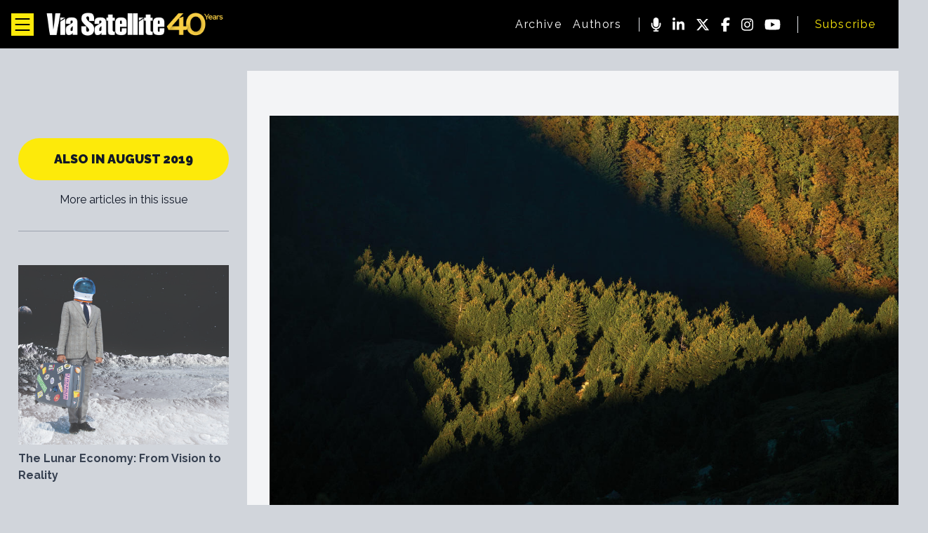

--- FILE ---
content_type: text/html; charset=utf-8
request_url: https://interactive.satellitetoday.com/via/august-2019/keeping-space-tidy-industry-steps-up-junk-management-efforts
body_size: 247691
content:
<!DOCTYPE html><html lang="en"><head><meta charSet="utf-8"/><meta name="viewport" content="width=device-width, initial-scale=1"/><link rel="preload" as="image" href="/via/logo-40-horizontal.png"/><link rel="preload" as="image" href="https://s3.amazonaws.com/marquee-test-akiaisur2rgicbmpehea/68s5gahQSsnbRPDoDhhw_Man%20Space%20Suit_DGTL.jpg"/><link rel="preload" as="image" href="https://s3.amazonaws.com/marquee-test-akiaisur2rgicbmpehea/uWgOT2eTTUaT7yjqtyQA_Blue-Origin-Blue-Moon-Lander-Reveal_DGTL.jpg"/><link rel="preload" as="image" href="https://s3.amazonaws.com/marquee-test-akiaisur2rgicbmpehea/nXrAUK5IQBaFDaDwICxw_Astronaut_Selfie_DGTL.jpg"/><link rel="preload" as="image" href="https://s3.amazonaws.com/marquee-test-akiaisur2rgicbmpehea/8kDWRqnkS2WU2sEdrW4e_Forest.jpg"/><link rel="preload" as="image" href="https://s3.amazonaws.com/marquee-test-akiaisur2rgicbmpehea/HB1Wdk9URHmFsebDYD7b_Co-Lab.jpg"/><link rel="preload" as="image" href="https://s3.amazonaws.com/marquee-test-akiaisur2rgicbmpehea/paYKbh0QSMiNUixiEd2x_Opinion_Bubbles_Web.jpg"/><link rel="preload" as="image" href="https://s3.amazonaws.com/marquee-test-akiaisur2rgicbmpehea/4qOBSpuTgiDAoRx9d8p3_Opinion_Bubbles_Web.jpg"/><link rel="preload" as="image" href="https://s3.amazonaws.com/marquee-test-akiaisur2rgicbmpehea/2HFkIQW5S2Zdz6FrWpbB_EdNote_Header_Web.jpg"/><link rel="stylesheet" href="/via/_next/static/css/2a33352043691e6c.css" data-precedence="next"/><link rel="preload" as="script" fetchPriority="low" href="/via/_next/static/chunks/webpack-f528ab3086adcb5b.js"/><script src="/via/_next/static/chunks/fd9d1056-14e083ac9b0544be.js" async=""></script><script src="/via/_next/static/chunks/23-75eec3263e1fd758.js" async=""></script><script src="/via/_next/static/chunks/main-app-f73cdb3bce740b12.js" async=""></script><script src="/via/_next/static/chunks/app/layout-d86840aaefc45fc2.js" async=""></script><script src="/via/_next/static/chunks/231-d3b61eb1b4e9d220.js" async=""></script><script src="/via/_next/static/chunks/594-5182d4703de32105.js" async=""></script><script src="/via/_next/static/chunks/app/(article_entries)/%5Bissue_slug%5D/%5Barticle_slug%5D/layout-7227ee95414b6388.js" async=""></script><script src="/via/_next/static/chunks/app/(article_entries)/%5Bissue_slug%5D/%5Barticle_slug%5D/page-422e4600455dee4a.js" async=""></script><link rel="preload" href="https://www.googletagmanager.com/gtag/js?id=G-MY9FF3RW48" as="script"/><link rel="preload" href="https://securepubads.g.doubleclick.net/tag/js/gpt.js" as="script"/><title>Keeping Space Tidy: Industry Steps Up Junk Management Efforts | August 2019</title><meta name="description" content="The number of satellites in orbit is expected to rise considerably in the upcoming decade. More satellites mean more debris and that means a greater risk of collisions. The space industry is therefore looking for ways to safeguard space operations for years to come."/><meta property="og:title" content="Keeping Space Tidy: Industry Steps Up Junk Management Efforts | August 2019"/><meta property="og:description" content="The number of satellites in orbit is expected to rise considerably in the upcoming decade. More satellites mean more debris and that means a greater risk of collisions. The space industry is therefore looking for ways to safeguard space operations for years to come."/><meta property="og:image" content="https://s3.amazonaws.com/marquee-test-akiaisur2rgicbmpehea/8kDWRqnkS2WU2sEdrW4e_Forest.jpg"/><meta name="twitter:card" content="summary_large_image"/><meta name="twitter:title" content="Keeping Space Tidy: Industry Steps Up Junk Management Efforts | August 2019"/><meta name="twitter:description" content="The number of satellites in orbit is expected to rise considerably in the upcoming decade. More satellites mean more debris and that means a greater risk of collisions. The space industry is therefore looking for ways to safeguard space operations for years to come."/><meta name="twitter:image" content="https://s3.amazonaws.com/marquee-test-akiaisur2rgicbmpehea/8kDWRqnkS2WU2sEdrW4e_Forest.jpg"/><link rel="icon" href="/via/favicon.ico" type="image/x-icon" sizes="16x16"/><meta name="next-size-adjust"/><script src="/via/_next/static/chunks/polyfills-78c92fac7aa8fdd8.js" noModule=""></script></head><body class="__className_8b4490 bg-gray-300"><script>
                        (function(w,d,s,l,i){w[l]=w[l]||[];w[l].push({'gtm.start':
                            new Date().getTime(),event:'gtm.js'});var f=d.getElementsByTagName(s)[0],
                            j=d.createElement(s),dl=l!='dataLayer'?'&l='+l:'';j.async=true;j.src=
                            'https://www.googletagmanager.com/gtm.js?id='+i+dl;f.parentNode.insertBefore(j,f);
                        })(window,document,'script','dataLayer','GTM-MRF2754X');
                    </script><noscript><iframe src="https://www.googletagmanager.com/ns.html?id=GTM-MRF2754X" height="0" width="0" style="display:none;visibility:hidden"></iframe></noscript><div class="flex flex-col bg-gray-300"><div class="
                sticky top-0 z-50 text-white bg-black 
                flex w-full flex-row md:justify-center items-center
            "><div class="flex flex-row items-center justify-start py-4 space-x-8 pl-4 w-full"><div class="w-auto flex flex-row space-x-4 items-center"><button class="bg-brand-500 w-8 h-8 flex justify-center items-center"><svg xmlns="http://www.w3.org/2000/svg" class="fill-current h-8 text-black" viewBox="0 0 512 512"><path d="M409.6 143.36H102.4a15.356 15.356 0 01-13.301-7.68 15.366 15.366 0 010-15.359 15.356 15.356 0 0113.301-7.68h307.2a15.356 15.356 0 0113.301 7.68 15.366 15.366 0 010 15.36 15.356 15.356 0 01-13.301 7.679zM409.6 271.36H102.4a15.356 15.356 0 01-13.301-7.68 15.366 15.366 0 010-15.359 15.356 15.356 0 0113.301-7.68h307.2a15.356 15.356 0 0113.301 7.68 15.366 15.366 0 010 15.36 15.356 15.356 0 01-13.301 7.679zM409.6 399.36H102.4a15.356 15.356 0 01-13.301-7.68 15.366 15.366 0 010-15.359 15.356 15.356 0 0113.301-7.68h307.2a15.356 15.356 0 0113.301 7.68 15.366 15.366 0 010 15.36 15.356 15.356 0 01-13.301 7.679z"></path></svg></button><a href="/via"><img src="/via/logo-40-horizontal.png" class="w-64" alt="via satellite"/></a></div><div class="flex-grow flex-row divide-x space-x-6 items-center justify-end hidden md:flex"><nav class="flex flex-row space-x-4 items-center pl-6 tracking-widest"><a href="/via/issues/archive"><span class="text-white hover:text-brand-500">Archive</span></a><a href="/via/authors"><span class="text-white hover:text-brand-500">Authors</span></a></nav><nav class="flex flex-row space-x-4 items-center pl-4"><a href="https://www.satellitetoday.com/podcast/"><svg xmlns="http://www.w3.org/2000/svg" class="fill-current h-5" viewBox="0 0 384 512"><path d="M192 0c-53 0-96 43-96 96v160c0 53 43 96 96 96s96-43 96-96V96c0-53-43-96-96-96zM64 216c0-13.3-10.7-24-24-24s-24 10.7-24 24v40c0 89.1 66.2 162.7 152 174.4V464h-48c-13.3 0-24 10.7-24 24s10.7 24 24 24h144c13.3 0 24-10.7 24-24s-10.7-24-24-24h-48v-33.6c85.8-11.7 152-85.3 152-174.4v-40c0-13.3-10.7-24-24-24s-24 10.7-24 24v40c0 70.7-57.3 128-128 128S64 326.7 64 256v-40z"></path></svg></a><a href="https://www.linkedin.com/company/3270863/"><svg xmlns="http://www.w3.org/2000/svg" class="fill-current h-5" viewBox="0 0 448 512"><path d="M100.3 448H7.4V148.9h92.9zM53.8 108.1C24.1 108.1 0 83.5 0 53.8a53.8 53.8 0 01107.6 0c0 29.7-24.1 54.3-53.8 54.3zM447.9 448h-92.7V302.4c0-34.7-.7-79.2-48.3-79.2-48.3 0-55.7 37.7-55.7 76.7V448h-92.8V148.9h89.1v40.8h1.3c12.4-23.5 42.7-48.3 87.9-48.3 94 0 111.3 61.9 111.3 142.3V448z"></path></svg></a><a href="https://twitter.com/Via_Satellite"><svg xmlns="http://www.w3.org/2000/svg" class="fill-current h-5" viewBox="0 0 512 512"><path d="M389.2 48h70.6L305.6 224.2 487 464H345L233.7 318.6 106.5 464H35.8l164.9-188.5L26.8 48h145.6l100.5 132.9L389.2 48zm-24.8 373.8h39.1L151.1 88h-42l255.3 333.8z"></path></svg></a><a href="https://www.facebook.com/ViaSatelliteMag"><svg xmlns="http://www.w3.org/2000/svg" class="fill-current h-5" viewBox="0 0 320 512"><path d="M80 299.3V512h116V299.3h86.5l18-97.8H196v-34.6c0-51.7 20.3-71.5 72.7-71.5 16.3 0 29.4.4 37 1.2V7.9C291.4 4 256.4 0 236.2 0 129.3 0 80 50.5 80 159.4v42.1H14v97.8h66z"></path></svg></a><a href="https://www.instagram.com/viasatellitemagazine/"><svg xmlns="http://www.w3.org/2000/svg" class="fill-current h-5" viewBox="0 0 448 512"><path d="M224.1 141c-63.6 0-114.9 51.3-114.9 114.9s51.3 114.9 114.9 114.9S339 319.5 339 255.9 287.7 141 224.1 141zm0 189.6c-41.1 0-74.7-33.5-74.7-74.7s33.5-74.7 74.7-74.7 74.7 33.5 74.7 74.7-33.6 74.7-74.7 74.7zm146.4-194.3c0 14.9-12 26.8-26.8 26.8-14.9 0-26.8-12-26.8-26.8s12-26.8 26.8-26.8 26.8 12 26.8 26.8zm76.1 27.2c-1.7-35.9-9.9-67.7-36.2-93.9-26.2-26.2-58-34.4-93.9-36.2-37-2.1-147.9-2.1-184.9 0-35.8 1.7-67.6 9.9-93.9 36.1s-34.4 58-36.2 93.9c-2.1 37-2.1 147.9 0 184.9 1.7 35.9 9.9 67.7 36.2 93.9s58 34.4 93.9 36.2c37 2.1 147.9 2.1 184.9 0 35.9-1.7 67.7-9.9 93.9-36.2 26.2-26.2 34.4-58 36.2-93.9 2.1-37 2.1-147.8 0-184.8zM398.8 388c-7.8 19.6-22.9 34.7-42.6 42.6-29.5 11.7-99.5 9-132.1 9s-102.7 2.6-132.1-9c-19.6-7.8-34.7-22.9-42.6-42.6-11.7-29.5-9-99.5-9-132.1s-2.6-102.7 9-132.1c7.8-19.6 22.9-34.7 42.6-42.6 29.5-11.7 99.5-9 132.1-9s102.7-2.6 132.1 9c19.6 7.8 34.7 22.9 42.6 42.6 11.7 29.5 9 99.5 9 132.1s2.7 102.7-9 132.1z"></path></svg></a><a href="https://www.youtube.com/user/SatelliteToday"><svg xmlns="http://www.w3.org/2000/svg" class="fill-current h-5" viewBox="0 0 576 512"><path d="M549.7 124.1c-6.3-23.7-24.8-42.3-48.3-48.6C458.8 64 288 64 288 64S117.2 64 74.6 75.5c-23.5 6.3-42 24.9-48.3 48.6C14.9 167 14.9 256.4 14.9 256.4s0 89.4 11.4 132.3c6.3 23.7 24.8 41.5 48.3 47.8C117.2 448 288 448 288 448s170.8 0 213.4-11.5c23.5-6.3 42-24.2 48.3-47.8 11.4-42.9 11.4-132.3 11.4-132.3s0-89.4-11.4-132.3zM232.2 337.6V175.2l142.7 81.2-142.7 81.2z"></path></svg></a></nav><nav class="flex flex-row- space-x-4 items-center pl-6 tracking-widest"><a href="https://accessintelligence.dragonforms.com/loading.do?omedasite=SGMfree&amp;pk=VIADIGMAG"><span class="text-brand-500">Subscribe</span></a></nav></div><div class=""><div id="mobile-nev" class="hidden fixed top-14 left-0 w-1/3 h-screen bg-black"><nav class="
                flex text-black font-medium z-50
                flex-col space-y-8 text-2xl items-center justify-center h-screen w-full
            "><a href="/via/satellite-today"><span class="text-white w-full ">Via Satellite News</span></a><a href="/via/issues/archive"><span class="text-white">Magazine Archive</span></a><a href="/via/authors"><span class="text-white">Authors</span></a><a href="https://www.satshow.com/"><span class="text-white">SATELLITE Conference &amp; Exhibition</span></a><a href="https://www.cybersatsummit.com/"><span class="text-white">CyberSat Summit</span></a></nav></div></div></div></div><div class=""></div><main class="bg-gray-300 min-h-screen flex flex-row"><script type="application/ld+json">
{
  "@context": "http://schema.org",
  "@type": "NewsArticle",
  "headline": "Keeping Space Tidy: Industry Steps Up Junk Management Efforts",
  "url": "https://interactive.satellitetoday.com/via/august-2019/keeping-space-tidy-industry-steps-up-junk-management-efforts",
  "thumbnailUrl": "https://s3.amazonaws.com/marquee-test-akiaisur2rgicbmpehea/8kDWRqnkS2WU2sEdrW4e_Forest.jpg",
  "datePublished": "2019-07-22T13:20:15.111Z",
  "creator": [
    "Tereza Pultarova"
  ],
  "keywords": []
}
</script><div class="w-full md:max-w-xs h-screen hidden md:flex flex-col items-center space-y-8 px-3 md:px-0 md:pl-8 md:pt-8 text-gray-900 md:sticky top-0"><div class="overflow-y-scroll flex flex-col space-y-12 md:mt-12 pb-48"><div id="above-toc"></div><div class="flex flex-col space-y-4 text-center pb-8 border-b border-gray-400"><a href="/via/august-2019" class="hidden md:flex font-black cursor-pointer uppercase text-lg  py-4 px-8 rounded-full bg-brand-500 z-50 items-center justify-center">Also in <!-- -->August 2019</a><span class="text-base">More articles in this issue</span></div><div class="w-full"><a class="cursor-pointer flex flex-col space-y-2" href="/via/august-2019/the-lunar-economy-from-vision-to-reality"><figure class="w-full h-64 overflow-clip bg-black"><img class="object-cover w-full h-full  transform transition-all scale-100 rotate-0 hover:scale-110 hover:opacity-80 " src="https://s3.amazonaws.com/marquee-test-akiaisur2rgicbmpehea/68s5gahQSsnbRPDoDhhw_Man%20Space%20Suit_DGTL.jpg"/></figure><span class="w-full flex-1 font-bold text-gray-700 text-base">The Lunar Economy: From Vision to Reality</span></a></div><div class="w-full"><a class="cursor-pointer flex flex-col space-y-2" href="/via/august-2019/blue-origin-ceo-talks-space-ambitions"><figure class="w-full h-64 overflow-clip bg-black"><img class="object-cover w-full h-full  transform transition-all scale-100 rotate-0 hover:scale-110 hover:opacity-80 " src="https://s3.amazonaws.com/marquee-test-akiaisur2rgicbmpehea/uWgOT2eTTUaT7yjqtyQA_Blue-Origin-Blue-Moon-Lander-Reveal_DGTL.jpg"/></figure><span class="w-full flex-1 font-bold text-gray-700 text-base">Blue Origin CEO Talks Space Ambitions</span></a></div><div class="w-full"><a class="cursor-pointer flex flex-col space-y-2" href="/via/august-2019/the-coming-of-space-tourism"><figure class="w-full h-64 overflow-clip bg-black"><img class="object-cover w-full h-full  transform transition-all scale-100 rotate-0 hover:scale-110 hover:opacity-80 " src="https://s3.amazonaws.com/marquee-test-akiaisur2rgicbmpehea/nXrAUK5IQBaFDaDwICxw_Astronaut_Selfie_DGTL.jpg"/></figure><span class="w-full flex-1 font-bold text-gray-700 text-base">The Coming of Space Tourism  </span></a></div><div class="w-full"><a class="cursor-pointer flex flex-col space-y-2" href="/via/august-2019/keeping-space-tidy-industry-steps-up-junk-management-efforts"><figure class="w-full h-64 overflow-clip bg-black"><img class="object-cover w-full h-full  transform transition-all scale-100 rotate-0 hover:scale-110 hover:opacity-80 " src="https://s3.amazonaws.com/marquee-test-akiaisur2rgicbmpehea/8kDWRqnkS2WU2sEdrW4e_Forest.jpg"/></figure><span class="w-full flex-1 font-bold text-gray-700 text-base">Keeping Space Tidy: Industry Steps Up Junk Management Efforts</span></a></div><div id="internal-toc"></div><div class="w-full"><a class="cursor-pointer flex flex-col space-y-2" href="/via/august-2019/satellite-2020s-new-co-lab-event-puts-space-debris-center-stage"><figure class="w-full h-64 overflow-clip bg-black"><img class="object-cover w-full h-full  transform transition-all scale-100 rotate-0 hover:scale-110 hover:opacity-80 " src="https://s3.amazonaws.com/marquee-test-akiaisur2rgicbmpehea/HB1Wdk9URHmFsebDYD7b_Co-Lab.jpg"/></figure><span class="w-full flex-1 font-bold text-gray-700 text-base">SATELLITE 2020’s New “Co-Lab” Event Puts Space Debris Center-Stage</span></a></div><div class="w-full"><a class="cursor-pointer flex flex-col space-y-2" href="/via/august-2019/12-low-cost-steps-to-strengthen-your-security-in-space"><figure class="w-full h-64 overflow-clip bg-black"><img class="object-cover w-full h-full  transform transition-all scale-100 rotate-0 hover:scale-110 hover:opacity-80 " src="https://s3.amazonaws.com/marquee-test-akiaisur2rgicbmpehea/paYKbh0QSMiNUixiEd2x_Opinion_Bubbles_Web.jpg"/></figure><span class="w-full flex-1 font-bold text-gray-700 text-base">12 Low-Cost Steps to Strengthen Your Security in Space  </span></a></div><div class="w-full"><a class="cursor-pointer flex flex-col space-y-2" href="/via/august-2019/a-tale-of-two-worlds-a-college-students-perspective-on-satellite-2019"><figure class="w-full h-64 overflow-clip bg-black"><img class="object-cover w-full h-full  transform transition-all scale-100 rotate-0 hover:scale-110 hover:opacity-80 " src="https://s3.amazonaws.com/marquee-test-akiaisur2rgicbmpehea/4qOBSpuTgiDAoRx9d8p3_Opinion_Bubbles_Web.jpg"/></figure><span class="w-full flex-1 font-bold text-gray-700 text-base">A Tale of Two Worlds: A College Student’s Perspective on SATELLITE 2019</span></a></div><div class="w-full"><a class="cursor-pointer flex flex-col space-y-2" href="/via/august-2019/via-satellite-is-no-more-at-least-temporarily"><figure class="w-full h-64 overflow-clip bg-black"><img class="object-cover w-full h-full  transform transition-all scale-100 rotate-0 hover:scale-110 hover:opacity-80 " src="https://s3.amazonaws.com/marquee-test-akiaisur2rgicbmpehea/2HFkIQW5S2Zdz6FrWpbB_EdNote_Header_Web.jpg"/></figure><span class="w-full flex-1 font-bold text-gray-700 text-base">Via Satellite is No More (At Least Temporarily)</span></a></div><a href="/via/august-2019#ad-index" class="hidden md:flex font-black cursor-pointer uppercase text-lg  py-4 px-8 rounded-full bg-brand-500 z-50 items-center justify-center">Ad Index</a></div></div><button class="flex md:hidden font-black cursor-pointer uppercase text-xs fixed bottom-3 left-3 py-4 px-8 rounded-full bg-brand-500 z-50 items-center justify-center">In this issue</button><article class="flex flex-col flex-1 flex-grow space-y-8 items-center md:m-8 py-8 bg-gray-100 text-gray-900"><div class="hidden md:flex"><div id="above-article"></div></div><div class="flex md:hidden"><div id="above-article-mobile"></div></div><figure class="w-full px-8"><img class="w-full" src="https://s3.amazonaws.com/marquee-test-akiaisur2rgicbmpehea/8kDWRqnkS2WU2sEdrW4e_Forest.jpg"/></figure><h1 class="text-3xl text-center md:text-5xl font-black px-12 md:px-8">Keeping Space Tidy: Industry Steps Up Junk Management Efforts</h1><span class="text-lg md:text-2xl italic font-light text-center px-8 text-gray-600">The number of satellites in orbit is expected to rise considerably in the upcoming decade. More satellites mean more debris and that means a greater risk of collisions. The space industry is therefore looking for ways to safeguard space operations for years to come.</span><span class="block">July 22nd, 2019</span><div class="flex flex-col w-full items-center space-y-4 md:space-y-8"><div class="h-2 w-full max-w-xs bg-brand-500"></div><a class="cursor-pointer flex flex-row items-center space-x-2" href="/via/authors/tereza-pultarova"><span class="block">Tereza Pultarova</span></a></div><div class="relative content-blocks max-w-5xl"><p>When India’s Prime Minister Narendra Modi proudly announced that his country successfully shot down one of its Low Earth Orbit (LEO) satellites with an anti-satellite missile in March, many in the global space community were quick to condemn the action. Though considerably less damaging than the infamous 2007 Chinese anti-satellite missile test, the Indian demonstration created a cloud of debris fragments, some of which might remain in orbit for years. </p><p>More clutter in orbit is exactly the last thing the space community needs. According to the European Space Agency (ESA) Space Debris Office, there are currently about 30,000 out of control objects larger than 10 centimeter (cm) in diameter hurtling around the Earth, including defunct satellites and fragments generated in collisions and in-orbit explosions. In addition to that, ESA’s scientists estimate a further 900,000 fragments larger than 1 cm and a staggering 130 million pieces larger than 1 millimeter (mm). </p><p>The smaller objects are impossible track. Still, they have the ability to destroy a satellite. </p><p>“These collisions occur at impact speeds of around 40,000 kilometer (km) an hour,” Holger Krag, head of ESA&#39;s Space Safety Program Office, tells Via Space. “A 1 cm object has the ability to terminate a mission. If a satellite is hit by something larger than 10 cm, the impact will not only terminate the mission but also generate a huge number of fragments.”</p><p>In August 2016, a fragment only a few millimeters in size hit the Earth-observing Sentinel-1A satellite, operated by ESA as part of the European Union (EU)-funded Copernicus program. Although the fragment created a 40 cm hole in the spacecraft’s solar panel, the spacecraft was able to make up for the resultant power loss, and the mission could continue without changes. Krag, however, admits the impact could have been far worse. </p><p>“If we were just two or three milliseconds earlier, we would have had an impact into the main body and that definitely would have had an effect,” he says. “We would have probably lost one of the instruments or, if the tank was hit, we might have lost the whole mission.” </p><p>Krag says that most satellites would experience a collision with an object about a millimeter in size during their lifetime. Depending on the area of the impact, such a collision could degrade the satellite’s performance. A collision with a larger, 1 cm, object could happen about every few hundred years per each satellite. With thousands of satellites in orbit, such an incident is statistically likely to occur every few years. A collision with a 10 cm object might happen every five years, according to Krag. Smaller fragmentation events are, however, far more frequent.</p><h2>Dangerous Explosions</h2><p>“Most of the debris pieces that we have in space are a result of explosions,” says Krag. “We have had more than 200 break-up events of rocket stages and satellites that happen because the spacecraft are left in space for too long after the mission ends and suffer from the aggressive space environment as a result. Residual fuel and pressure in the tanks can then lead to a break-up.”</p><p>Such an event, Krag says, happens about five times per year. And so, the amount of space debris fragments is gradually rising. The math is simple — the more objects in space, the greater the likelihood of collisions. And since the number of objects in space is expected to rise greatly as mega-constellations of small satellites are moving from plans to reality, the experts worry about the future.</p><p>Since the launch of the Soviet Sputnik 1 in 1957, around 8,400 satellites have been lofted into space. Out of the nearly 5,000 still orbiting the Earth only about 2,000 are operational. Over the past few years, new space companies have filed plans to launch a combined 14,000 satellites. Even if not all of these satellites make it into orbit, the environment around the Earth is without a doubt set to become much busier. </p><h2>Industry Consensus</h2><p>Fortunately, space industry stakeholders seem to agree on what needs to be done.</p><p>“I think that in general the space community wants to protect the environment and keep it safe,” Mike Martinez, vice president of space engineering at Maxar, which owns DigitalGlobe, told Via Space.</p><p>“But I am concerned about the possible impact of mega-constellations and I think that all of us who are launching into space need to be good space citizens and work together collaboratively.”</p><p>Mike Safyan, director of launch at Planet, agrees: “In general, I think the industry is well aware that debris is a concern. We can’t fall asleep at the wheel and we see companies taking more and more responsibility for the direction.”</p><div class="hidden md:inline-block md:w-auto md:float-right md:p-8"><div id="in-article"></div></div><div class="flex flex-row justify-center items-center md:hidden"><div id="in-article-mobile"></div></div><p>ESA’s Krag agrees that the global space industry has the right intentions. He is, however, worried whether the success rate of the debris mitigation measures will be high enough. As deorbiting maneuvers are performed at the end of a mission — with the spacecraft structures already degraded by the intense space environment — failures are common. </p><h2>Low Success Rate</h2><p>Guidelines put together by the Inter-Agency Space Debris Coordination Committee (IADC), which comprises members of world’s leading space agencies, require spacecraft operators to remove residual fuel from their satellites, discharge batteries and vent pressure from the tanks upon the mission end in order to prevent explosions. Further, spacecraft operators are obliged to deorbit their spacecraft within 25 years. This might be an easy task for operators whose spacecraft fly at altitudes below 400 km, which are generally considered self-cleaning thanks to the intense atmospheric drag. The further from the Earth the spacecraft orbits, the more difficult it becomes to dispose of it by bringing it into the atmosphere for re-entry.</p><p>“Unfortunately, we are not very good at implementing these debris prevention measures,” says Krag. “Only 60 percent of the objects, that’s our observation, manage to do it properly. When it comes to the constellations that expect to launch more than 10,000 spacecraft within a very short period of time, our fear is that if they don’t have a higher success rate in removing their spacecraft than everybody else, we will have a disaster. Sixty percent of 10,000 means that there could be several hundred of objects that could get stranded and fail to get disposed properly.”</p><p>Even with a disposal success rate of 95 percent, he added, tens of defunct satellites could be left behind, creating risk to other assets. </p><p>“The more these activities increase, the more reliable the systems need to be to keep the environment at a reasonable level,” Krag says, adding that with the commercial pressures the constellation operators are likely to face, it might be difficult for them to achieve such stellar technical performance. The focus, he says, needs to be on minimizing the failure rate at higher altitudes.</p><h2>Sensitive Orbits</h2><p>“At 400 km, an object would not stay in space longer than one year,” says Krag. “At 600 km, it would probably not remain there longer than 25 years. At 800 km, because the atmospheric drag is much weaker, it would stay for 200 years. And at 1000 km, it would stay forever.”</p><p>Many of the commercial players agree that it is necessary to raise the bar and put forward new guidelines and strategies to prevent a future space environment crisis. A group of companies including Maxar, OneWeb, and Iridium proposed a set of practices to ensure long-term usability of the space around the Earth, which goes well beyond the current IADC guidelines. </p><p>The five recommendations, according to Martinez, include a requirement for large constellations to not overlap in altitude, an obligation to investigate a root cause of an in-orbit failure before launching further satellites, and a requirement for spacecraft operators to be able to control the flight path of their satellites and avoid debris. The companies also believe that all spacecraft launched into orbits above 400 km should be moved to a lower altitude at the end of the mission to ensure the object deorbits completely within 25 years. All satellites should be disposed of reliably at the end of a mission in order not to pose a risk to other satellites and the deorbiting should be done in a way that does not put at risk people and property on the ground. </p><p>Maxar set an example with their QuickBird and Ikonos satellites that were both decommissioned in 2015. The controllers were able to take QuickBird all the way down to the atmosphere from its original 450 km altitude. The orbit of Ikonos was lowered from 678 km to below 400 km in order for the spacecraft to naturally re-enter within the 25-year limit. </p><p>“When we plan for the satellite lifetime to be ten years, we need to have enough propulsion so that we have enough for the ten years as well as the deorbit,” says Martinez. “The cost goes up because of the added propellant. But it is very important if we want to ensure that we continue operating in a safe environment.”</p><p>Safyan agrees that more stringent requirements are needed to ensure long-term sustainability of space operations. To ensure that technical failures don’t thwart the removal of the satellites from critical orbits after the mission’s end, Safyan proposes in-orbit tests to be carried out at lower altitudes. The satellites would subsequently raise their altitude using on-board propulsion. </p><p>“That would really help mitigate the failure on arrival scenario, which is a potential problem when you are building constellations of tens or hundreds of satellites,” he says.</p><p>He further suggests that spacecraft should be designed with grappling features in order to be easily collectable by potential future active debris removal missions. </p><div class="hidden md:inline-block md:w-auto md:float-right md:p-8"><div id="in-article"></div></div><div class="flex flex-row justify-center items-center md:hidden"><div id="in-article-mobile"></div></div><h2>Stepping Up</h2><p>“The satellite industry is evolving very quickly, activity is proliferating, and we need those regulations to keep up and address scenarios that really weren’t realistic 20 years ago,” Safyan says. “Currently, we have the 25-year deorbit rule but that’s really the worst-case scenario. We need a more nuanced approach. For example, rocket stages shouldn’t be left behind for 25 years when they were only needed for a couple of hours.”</p><p>He calls on the launch industry to accept responsibility as much as the satellite operators. </p><p>“The most dangerous pieces of space debris that are up in the orbit right now are spent rocket bodies,” he says. “These are usually very large space objects that often have energetic propellant still on board so a collision with an upper stage that is packed with hydrazine is a very different scenario compared to two cubesats colliding inertly.”</p><h2>Sustainability Rating</h2><p>ESA together with the World Economic Forum and MIT recently introduced a Space Sustainability Rating (SSR) concept that would enable engineers to calculate the potential environmental impact of each mission.</p><p>“It would be like a label that you have on your refrigerator, which allows you to see what that object would mean for the environment,” explains Krag. “For example, a massive satellite flying at 1,000 km with a low reliability would be very crucial while a small satellite in just 200 km is not that big of an issue.”</p><p>The rating system would make the impact measurable and allow regulators to request changes to be made either to the satellite or its mission in order to achieve an acceptable level of risk.</p><p>“We would like to have a concept that would allow us to compute it,” says Krag. “The regulators could, for example, request lowering of the altitude, or it would have to come with a much higher reliability so that we can be very sure that it can be disposed after the mission.”</p><h2>Spectrum</h2><p>Some Earth Observation (EO) companies are concerned that their future might be affected by clashes over spectrum. According to William Hosack, CEO of Orbital Micro Systems — which is developing a constellation of next-generation weather-forecasting satellites — the pressures by telecommunications operators to acquire ever more spectrum could in the future interfere with orbital operations. </p><p>“For us in microwave, if we want to observe certain molecules or atomic radiances in orbit, they only happen at very specific frequencies and we are very concerned about governments selling spectrum to the telecommunications operators that is very close to Earth observation frequencies,” he says.</p><h2>Other Satellite-Related Environmental Concerns Light Pollution</h2><p>Following the launch of the first batch of 60 satellites of SpaceX’s Starlink constellation in May, some astronomers raised concerns about the possible light pollution the constellation of up to 12,000 satellites could cause. </p><p>SpaceX lowered the altitude of the constellation from the originally proposed 1,150 km to 550 km, which is positive from the perspective of space debris. But, it makes the satellites — with their rather large light-reflecting solar panels — clearly visible from the Earth even with the naked eye. Their brightness could possibly interfere with astronomical observations by the next generation of super sensitive ground-based telescopes, such as the Large Synoptic Survey Telescope (LSST). Some experts have also voiced concerns the Starlink satellites might interfere with radio observations. <strong class="Annotation -strong">VS</strong></p><div class="hidden md:inline-block md:w-auto md:float-right md:p-8"><div id="in-article"></div></div><div class="flex flex-row justify-center items-center md:hidden"><div id="in-article-mobile"></div></div></div><div class="hidden md:flex"><div id="below-article"></div></div><div class="flex md:hidden"><div id="below-article-mobile"></div></div></article></main></div><script src="/via/_next/static/chunks/webpack-f528ab3086adcb5b.js" async=""></script><script>(self.__next_f=self.__next_f||[]).push([0]);self.__next_f.push([2,null])</script><script>self.__next_f.push([1,"1:HL[\"/via/_next/static/media/630c17af355fa44e-s.p.woff2\",\"font\",{\"crossOrigin\":\"\",\"type\":\"font/woff2\"}]\n2:HL[\"/via/_next/static/css/2a33352043691e6c.css\",\"style\"]\n"])</script><script>self.__next_f.push([1,"3:I[5751,[],\"\"]\n7:I[9275,[],\"\"]\n9:I[1343,[],\"\"]\na:I[405,[\"185\",\"static/chunks/app/layout-d86840aaefc45fc2.js\"],\"default\"]\n10:I[6130,[],\"\"]\n8:[\"issue_slug\",\"august-2019\",\"d\"]\nb:{\"fontFamily\":\"system-ui,\\\"Segoe UI\\\",Roboto,Helvetica,Arial,sans-serif,\\\"Apple Color Emoji\\\",\\\"Segoe UI Emoji\\\"\",\"height\":\"100vh\",\"textAlign\":\"center\",\"display\":\"flex\",\"flexDirection\":\"column\",\"alignItems\":\"center\",\"justifyContent\":\"center\"}\nc:{\"display\":\"inline-block\",\"margin\":\"0 20px 0 0\",\"padding\":\"0 23px 0 0\",\"fontSize\":24,\"fontWeight\":500,\"verticalAlign\":\"top\",\"lineHeight\":\"49px\"}\nd:{\"display\":\"inline-block\"}\ne:{\"fontSize\":14,\"fontWeight\":400,\"lineHeight\":\"49px\",\"margin\":0}\n11:[]\n"])</script><script>self.__next_f.push([1,"0:[[[\"$\",\"link\",\"0\",{\"rel\":\"stylesheet\",\"href\":\"/via/_next/static/css/2a33352043691e6c.css\",\"precedence\":\"next\",\"crossOrigin\":\"$undefined\"}]],[\"$\",\"$L3\",null,{\"buildId\":\"1AsXlMTUz885wr4Z1g4Ih\",\"assetPrefix\":\"/via\",\"initialCanonicalUrl\":\"/august-2019/keeping-space-tidy-industry-steps-up-junk-management-efforts\",\"initialTree\":[\"\",{\"children\":[\"(article_entries)\",{\"children\":[[\"issue_slug\",\"august-2019\",\"d\"],{\"children\":[[\"article_slug\",\"keeping-space-tidy-industry-steps-up-junk-management-efforts\",\"d\"],{\"children\":[\"__PAGE__\",{}]}]}]}]},\"$undefined\",\"$undefined\",true],\"initialSeedData\":[\"\",{\"children\":[\"(article_entries)\",{\"children\":[[\"issue_slug\",\"august-2019\",\"d\"],{\"children\":[[\"article_slug\",\"keeping-space-tidy-industry-steps-up-junk-management-efforts\",\"d\"],{\"children\":[\"__PAGE__\",{},[[\"$L4\",\"$L5\"],null],null]},[\"$L6\",null],null]},[\"$\",\"$L7\",null,{\"parallelRouterKey\":\"children\",\"segmentPath\":[\"children\",\"(article_entries)\",\"children\",\"$8\",\"children\"],\"error\":\"$undefined\",\"errorStyles\":\"$undefined\",\"errorScripts\":\"$undefined\",\"template\":[\"$\",\"$L9\",null,{}],\"templateStyles\":\"$undefined\",\"templateScripts\":\"$undefined\",\"notFound\":\"$undefined\",\"notFoundStyles\":\"$undefined\",\"styles\":null}],null]},[\"$\",\"$L7\",null,{\"parallelRouterKey\":\"children\",\"segmentPath\":[\"children\",\"(article_entries)\",\"children\"],\"error\":\"$undefined\",\"errorStyles\":\"$undefined\",\"errorScripts\":\"$undefined\",\"template\":[\"$\",\"$L9\",null,{}],\"templateStyles\":\"$undefined\",\"templateScripts\":\"$undefined\",\"notFound\":[[\"$\",\"title\",null,{\"children\":\"404: This page could not be found.\"}],[\"$\",\"div\",null,{\"style\":{\"fontFamily\":\"system-ui,\\\"Segoe UI\\\",Roboto,Helvetica,Arial,sans-serif,\\\"Apple Color Emoji\\\",\\\"Segoe UI Emoji\\\"\",\"height\":\"100vh\",\"textAlign\":\"center\",\"display\":\"flex\",\"flexDirection\":\"column\",\"alignItems\":\"center\",\"justifyContent\":\"center\"},\"children\":[\"$\",\"div\",null,{\"children\":[[\"$\",\"style\",null,{\"dangerouslySetInnerHTML\":{\"__html\":\"body{color:#000;background:#fff;margin:0}.next-error-h1{border-right:1px solid rgba(0,0,0,.3)}@media (prefers-color-scheme:dark){body{color:#fff;background:#000}.next-error-h1{border-right:1px solid rgba(255,255,255,.3)}}\"}}],[\"$\",\"h1\",null,{\"className\":\"next-error-h1\",\"style\":{\"display\":\"inline-block\",\"margin\":\"0 20px 0 0\",\"padding\":\"0 23px 0 0\",\"fontSize\":24,\"fontWeight\":500,\"verticalAlign\":\"top\",\"lineHeight\":\"49px\"},\"children\":\"404\"}],[\"$\",\"div\",null,{\"style\":{\"display\":\"inline-block\"},\"children\":[\"$\",\"h2\",null,{\"style\":{\"fontSize\":14,\"fontWeight\":400,\"lineHeight\":\"49px\",\"margin\":0},\"children\":\"This page could not be found.\"}]}]]}]}]],\"notFoundStyles\":[],\"styles\":null}],null]},[[\"$\",\"$La\",null,{\"children\":[\"$\",\"$L7\",null,{\"parallelRouterKey\":\"children\",\"segmentPath\":[\"children\"],\"error\":\"$undefined\",\"errorStyles\":\"$undefined\",\"errorScripts\":\"$undefined\",\"template\":[\"$\",\"$L9\",null,{}],\"templateStyles\":\"$undefined\",\"templateScripts\":\"$undefined\",\"notFound\":[[\"$\",\"title\",null,{\"children\":\"404: This page could not be found.\"}],[\"$\",\"div\",null,{\"style\":\"$b\",\"children\":[\"$\",\"div\",null,{\"children\":[[\"$\",\"style\",null,{\"dangerouslySetInnerHTML\":{\"__html\":\"body{color:#000;background:#fff;margin:0}.next-error-h1{border-right:1px solid rgba(0,0,0,.3)}@media (prefers-color-scheme:dark){body{color:#fff;background:#000}.next-error-h1{border-right:1px solid rgba(255,255,255,.3)}}\"}}],[\"$\",\"h1\",null,{\"className\":\"next-error-h1\",\"style\":\"$c\",\"children\":\"404\"}],[\"$\",\"div\",null,{\"style\":\"$d\",\"children\":[\"$\",\"h2\",null,{\"style\":\"$e\",\"children\":\"This page could not be found.\"}]}]]}]}]],\"notFoundStyles\":[],\"styles\":null}],\"params\":{}}],null],null],\"couldBeIntercepted\":false,\"initialHead\":[false,\"$Lf\"],\"globalErrorComponent\":\"$10\",\"missingSlots\":\"$W11\"}]]\n"])</script><script>self.__next_f.push([1,"12:I[1594,[\"231\",\"static/chunks/231-d3b61eb1b4e9d220.js\",\"594\",\"static/chunks/594-5182d4703de32105.js\",\"675\",\"static/chunks/app/(article_entries)/%5Bissue_slug%5D/%5Barticle_slug%5D/layout-7227ee95414b6388.js\"],\"default\"]\n14:I[1119,[\"231\",\"static/chunks/231-d3b61eb1b4e9d220.js\",\"753\",\"static/chunks/app/(article_entries)/%5Bissue_slug%5D/%5Barticle_slug%5D/page-422e4600455dee4a.js\"],\"default\"]\n17:I[5413,[\"231\",\"static/chunks/231-d3b61eb1b4e9d220.js\",\"753\",\"static/chunks/app/(article_entries)/%5Bissue_slug%5D/%5Barticle_slug%5D/page-422e4600455dee4a.js\"],\"AboveArticleAdUnit\"]\n18:I[231,[\"231\",\"static/chunks/231-d3b61eb1b4e9d220.js\",\"753\",\"static/chunks/app/(article_entries)/%5Bissue_slug%5D/%5Barticle_slug%5D/page-422e4600455dee4a.js\"],\"\"]\n19:\"$Sreact.fragment\"\n1a:I[5413,[\"231\",\"static/chunks/231-d3b61eb1b4e9d220.js\",\"753\",\"static/chunks/app/(article_entries)/%5Bissue_slug%5D/%5Barticle_slug%5D/page-422e4600455dee4a.js\"],\"ArticleAdUnit\"]\n1b:I[5413,[\"231\",\"static/chunks/231-d3b61eb1b4e9d220.js\",\"753\",\"static/chunks/app/(article_entries)/%5Bissue_slug%5D/%5Barticle_slug%5D/page-422e4600455dee4a.js\"],\"BelowArticleAdUnit\"]\n13:[\"article_slug\",\"keeping-space-tidy-industry-steps-up-junk-management-efforts\",\"d\"]\n6:[\"$\",\"div\",null,{\"className\":\"flex flex-col bg-gray-300\",\"children\":[[\"$\",\"$L12\",null,{}],[\"$\",\"div\",null,{\"className\":\"\"}],[\"$\",\"$L7\",null,{\"parallelRouterKey\":\"children\",\"segmentPath\":[\"children\",\"(article_entries)\",\"children\",\"$8\",\"children\",\"$13\",\"children\"],\"error\":\"$undefined\",\"errorStyles\":\"$undefined\",\"errorScripts\":\"$undefined\",\"template\":[\"$\",\"$L9\",null,{}],\"templateStyles\":\"$undefined\",\"templateScripts\":\"$undefined\",\"notFound\":\"$undefined\",\"notFoundStyles\":\"$undefined\",\"styles\":null}]]}]\n15:T41b,One of the highlights of SATELLITE week in Washington was a presentation by Jeff Bezos unveiling Blue Moon, Blue Origin’s lunar lander. Bezos spoke passionately about the development of human communities in space, and life away from Earth. It could become a reality over the next few decades. Crocker believes t"])</script><script>self.__next_f.push([1,"he establishment of communities of humans living in space is inevitable. “The fact that a few very well-off visionaries currently are passionate enough that they are investing significant money and energy into it naturally makes it a popular topic of conversation. Their passion — and investment — absolutely push progress faster than it would happen otherwise. Still, it is a very long-term vision,” he says. “We strongly believe that in order to realize this exciting long-term vision, we have to focus on establishing a sustainable presence in the near term. Certainly, helping NASA put humans back on the Moon is immediately critical. Enabling broader exploration of the Moon and Mars is also critical in the near future.”16:T499,Smith: We are excited about the Administration’s focus on space leadership. The National Space Council has taken a broad look at our space capabilities and has set about making positive changes in national security space systems, commercial space regulations and, of course, a heightened focus on returning to the Moon. It’s great to see that focus in an area that we find so vitally important to our country and to the world. NASA gets to make crew selections for these missions, but we have heard Vice President [Mike] Pence state how excited he is to think about putting the first woman on the Moon. We think that’s terrific and exciting. At Blue Origin, we know we need to go back to the Moon in some very different ways than we did in Apollo — and not just technologically. We all benefit when we have a team that is diverse and inclusive. We gain new perspectives and are more innovative when different experiences are in the room. It’s just a fundamentally better way of working together when no one is left out. It’s wonderful to say that we truly have an opportunity, in this generation, to go back to the Moon and have everyone represented in that effort."])</script><script>self.__next_f.push([1,"5:[\"$\",\"main\",null,{\"className\":\"bg-gray-300 min-h-screen flex flex-row\",\"children\":[[\"$\",\"script\",null,{\"type\":\"application/ld+json\",\"dangerouslySetInnerHTML\":{\"__html\":\"\\n{\\n  \\\"@context\\\": \\\"http://schema.org\\\",\\n  \\\"@type\\\": \\\"NewsArticle\\\",\\n  \\\"headline\\\": \\\"Keeping Space Tidy: Industry Steps Up Junk Management Efforts\\\",\\n  \\\"url\\\": \\\"https://interactive.satellitetoday.com/via/august-2019/keeping-space-tidy-industry-steps-up-junk-management-efforts\\\",\\n  \\\"thumbnailUrl\\\": \\\"https://s3.amazonaws.com/marquee-test-akiaisur2rgicbmpehea/8kDWRqnkS2WU2sEdrW4e_Forest.jpg\\\",\\n  \\\"datePublished\\\": \\\"2019-07-22T13:20:15.111Z\\\",\\n  \\\"creator\\\": [\\n    \\\"Tereza Pultarova\\\"\\n  ],\\n  \\\"keywords\\\": []\\n}\\n\"}}],[\"$\",\"$L14\",null,{\"issue\":{\"_id\":\"package_4886499a8f9445a28cb86de1c4a14651\",\"role\":\"issue\",\"show_on_home\":true,\"content\":[{\"$ref\":\"releases\",\"$id\":\"container_19fe621446594473829d06451dde6d36\"},{\"$ref\":\"releases\",\"$id\":\"container_9656f9e774d748d4905bcf467749076a\"},{\"$ref\":\"releases\",\"$id\":\"container_91caf88a227e4c82aae761c1551b28d0\"},{\"$ref\":\"releases\",\"$id\":\"container_2074a248f4a440e5a043e14063145c78\"},{\"$ref\":\"releases\",\"$id\":\"container_56970d4dfe604956bb7e9fcd49c50ccc\"},{\"$ref\":\"releases\",\"$id\":\"container_da2f021645e14192b7f98b325da409c1\"},{\"$ref\":\"releases\",\"$id\":\"container_70733f1fdce342ea930cd4cceb9949da\"},{\"$ref\":\"releases\",\"$id\":\"container_ea270605784749f3912507040c8e6b35\"}],\"status\":\"released\",\"modified_date\":{\"$date\":\"2019-07-22T16:24:08.504Z\"},\"is_released\":true,\"cover_image\":{\"modified_date\":\"2019-07-18T13:22:49.309144Z\",\"publication_id\":14,\"original\":{\"width\":2133,\"url\":\"https://s3.amazonaws.com/marquee-test-akiaisur2rgicbmpehea/i4TQ4wMTOiXCxTOrbqIA_VS_080119_Cover_DGTL.jpg\",\"filename\":\"VS_080119_Cover_DGTL.jpg\",\"size\":696449,\"mimetype\":\"image/jpeg\",\"s3_key\":\"i4TQ4wMTOiXCxTOrbqIA_VS_080119_Cover_DGTL.jpg\",\"height\":1600},\"url\":\"//api.proof.pub/content/image_cdb4aeddf3644333a78163775bcc2215/\",\"created_date\":\"2019-07-18T13:22:49.308695Z\",\"type\":\"image\",\"focal_point\":{\"y\":0.5,\"x\":0.5},\"content\":{\"128\":{\"s3_key\":\"NPY5lxYUS2KF96KOqtff_VS_080119_Cover_DGTL.jpg\",\"width\":128,\"height\":96,\"url\":\"https://s3.amazonaws.com/marquee-test-akiaisur2rgicbmpehea/NPY5lxYUS2KF96KOqtff_VS_080119_Cover_DGTL.jpg\",\"size\":9058},\"640\":{\"s3_key\":\"yitXJRBmT3LXqSsDgVyg_VS_080119_Cover_DGTL.jpg\",\"width\":640,\"height\":480,\"url\":\"https://s3.amazonaws.com/marquee-test-akiaisur2rgicbmpehea/yitXJRBmT3LXqSsDgVyg_VS_080119_Cover_DGTL.jpg\",\"size\":80591},\"1280\":{\"url\":\"https://s3.amazonaws.com/marquee-test-akiaisur2rgicbmpehea/GFW70v2rRyCPy16sOpcQ_VS_080119_Cover_DGTL.jpg\",\"size\":218046,\"s3_key\":\"GFW70v2rRyCPy16sOpcQ_VS_080119_Cover_DGTL.jpg\",\"width\":1280,\"height\":960},\"2560\":{\"s3_key\":\"VQRi5m0ZRWmZEEPOcR2i_VS_080119_Cover_DGTL.jpg\",\"width\":2560,\"height\":1920,\"url\":\"https://s3.amazonaws.com/marquee-test-akiaisur2rgicbmpehea/VQRi5m0ZRWmZEEPOcR2i_VS_080119_Cover_DGTL.jpg\",\"size\":529107}},\"id\":\"image_cdb4aeddf3644333a78163775bcc2215\"},\"publication_id\":14,\"first_released_date\":{\"$date\":\"2019-07-22T16:24:08.463Z\"},\"title\":\"August 2019\",\"last_released_date\":{\"$date\":\"2019-07-22T16:24:08.463Z\"},\"sponsor_entities\":[{\"$ref\":\"entities\",\"$id\":\"entity_69fb8aeb1344465183a49ecfa7ff8fba\"},{\"$ref\":\"entities\",\"$id\":\"entity_13c8a6f3177446ff8992231a9760eb45\"},{\"$ref\":\"entities\",\"$id\":\"entity_47f21c76963e42f3834bdcf1ac9bb7ef\"},{\"$ref\":\"entities\",\"$id\":\"entity_be2f875d5f5b4440bfc1bad73e378718\"},{\"$ref\":\"entities\",\"$id\":\"entity_9e241e52f03d476da458bf2837189599\"}],\"type\":\"package\",\"status_str\":\"released\",\"slug\":\"august-2019\",\"created_date\":{\"$date\":\"2019-07-18T13:22:50.197Z\"},\"release_date\":{\"$date\":\"2019-07-22T16:24:08.463Z\"},\"entries\":[{\"_id\":\"container_19fe621446594473829d06451dde6d36\",\"slug\":\"the-lunar-economy-from-vision-to-reality\",\"created_date\":{\"$date\":\"2019-07-18T21:29:53.385Z\"},\"status_str\":\"released\",\"last_released_date\":{\"$date\":\"2019-07-22T13:20:26.504Z\"},\"is_released\":true,\"type\":\"container\",\"release_date\":{\"$date\":\"2019-07-22T13:20:26.504Z\"},\"summary\":\"If you were to write an article about the “lunar economy” a few years ago, most people would have thought you were watching too many science fiction movies — or, were just a little crazy. But with the industry’s acceleration over the past several years, it seems as the development of a lunar economy will happen within our lifetimes.\",\"department_entity\":{\"$ref\":\"entities\",\"$id\":\"entity_4de959e54e6340969e4272e95855b48b\"},\"content\":[{\"url\":\"//api.proof.pub/content/text_7be4a71cc9fc4bba8bcd8e2c474f4e29/\",\"highlight\":false,\"type\":\"text\",\"layout\":{\"align\":\"left\",\"effect\":null},\"annotations\":[],\"content\":\"The United States has a rich heritage in space, and recently, NASA selected 11 companies to conduct studies and produce prototypes of human landers for its Artemis lunar exploration program. The aim will be to put American astronauts — the first woman and the next man on the Moon’s south pole by 2024 — and establish sustainable missions by 2028. We talk to some of the companies involved in this exciting initiative, and where it could lead next.\",\"created_date\":\"2019-07-18T21:30:05.338000Z\",\"id\":\"text_7be4a71cc9fc4bba8bcd8e2c474f4e29\",\"modified_date\":\"2019-07-18T21:30:05.339000Z\",\"publication_id\":14,\"role\":\"paragraph\"},{\"publication_id\":14,\"url\":\"//api.proof.pub/content/text_12c36a1604bc4a42a78237acddcd903a/\",\"role\":\"paragraph\",\"highlight\":false,\"id\":\"text_12c36a1604bc4a42a78237acddcd903a\",\"modified_date\":\"2019-07-18T21:30:05.358000Z\",\"layout\":{\"align\":\"left\",\"effect\":null},\"annotations\":[],\"content\":\"Peter McGrath, Boeing’s Director of Global Sales and Marketing for the Space Exploration business, admits that exploration will benefit humanity in a host of ways. “There is the technology development required to make such a goal achievable that is then moved through the economy in different ways. Then there is direct research in space that is used on Earth, such as medicines,” he says. “More companies are seeing potential economic benefit to space exploration, too. Add to that the inspiration of these efforts and you get an effect such as Apollo had on the leaders of today’s human spaceflight efforts. The work we do today inspires students to become engineers and do more remarkable things.”\",\"created_date\":\"2019-07-18T21:30:05.357000Z\",\"type\":\"text\"},{\"modified_date\":\"2019-07-18T21:30:05.376000Z\",\"publication_id\":14,\"content\":\"There could be numerous benefits to humanity once these missions begin in earnest. Frank Slazer, vice president of strategy and business development for space at Aerojet Rocketdyne, believes the importance of a regular series of missions to the moon isn’t limited to the space industry — although, it would greatly strengthen the space industrial base and workforce. Slazer grew up during the Apollo program and admits it had a huge effect on him, as well as tens of thousands in his generation. He adds, “We were inspired to go into STEM careers, and even though only a small fraction of my generation went into the space industry, others went into fields such as IT, medicine, and aviation. This Apollo generation is the one that gave us affordable PCs and the internet, smartphones, and amazing advances in medicine, science, and materials technology. A regular cadence of highly visible human exploration missions will energize this new generation to pursue STEM careers and may help supercharge our economy.”\",\"url\":\"//api.proof.pub/content/text_e6b7e1749076449ead4034498c72bfb9/\",\"created_date\":\"2019-07-18T21:30:05.375000Z\",\"layout\":{\"effect\":null,\"align\":\"left\"},\"annotations\":[],\"role\":\"paragraph\",\"highlight\":false,\"type\":\"text\",\"id\":\"text_e6b7e1749076449ead4034498c72bfb9\"},{\"modified_date\":\"2019-07-18T21:30:08.807000Z\",\"heading_level\":1,\"role\":\"heading\",\"type\":\"text\",\"id\":\"text_d809f0f72cf440858811588ca3eb0cd0\",\"created_date\":\"2019-07-18T21:30:05.394000Z\",\"highlight\":false,\"layout\":{\"align\":\"left\",\"effect\":null},\"level\":1,\"publication_id\":14,\"annotations\":[],\"content\":\"Technical Challenges\",\"url\":\"//api.proof.pub/content/text_d809f0f72cf440858811588ca3eb0cd0/\"},{\"modified_date\":\"2019-07-18T21:30:05.413000Z\",\"url\":\"//api.proof.pub/content/text_88a1bcf5d2dc42ed8054b5ef8d69dde4/\",\"created_date\":\"2019-07-18T21:30:05.412000Z\",\"highlight\":false,\"type\":\"text\",\"id\":\"text_88a1bcf5d2dc42ed8054b5ef8d69dde4\",\"layout\":{\"effect\":null,\"align\":\"left\"},\"publication_id\":14,\"annotations\":[],\"content\":\"However, there are ambitious timelines at play. There are also considerable technical challenges, as companies look to go beyond just landing on the Moon, and look to create future ecosystems for living and working in a lunar economy. Robert Curbeam, VP of business development, space systems at Northrop Grumman believes the ability to return humans to the lunar surface in five years is “very reasonable” given the right technical concept and capabilities — using best practices and standards, while effectively managing risk. “Propulsion is always a major technical challenge in spaceflight, and we see that as an area targeted for using high-heritage systems and active risk-reduction, he says. “NASA is focused on speed to land the next man and first woman on the Moon by 2024.”\",\"role\":\"paragraph\"},{\"url\":\"//api.proof.pub/content/text_c4e8d67f35394d8e91bf413d3069b619/\",\"role\":\"paragraph\",\"created_date\":\"2019-07-18T21:30:05.430000Z\",\"highlight\":false,\"type\":\"text\",\"layout\":{\"align\":\"left\",\"effect\":null},\"content\":\"He adds that development of next-generation human landing systems will provide a game-changing capability for access to the lunar surface. “The ability to land both humans and large masses on the lunar surface opens up endless possibilities for scientific exploration, and opens up markets through the industrial utilization of the Moon. When Northrop Grumman’s lunar module touched down at the Sea of Tranquillity, carrying two NASA astronauts on July 20, 1969, both the space industry and the world were changed. Suddenly things that felt impossible had been achieved and fuelled our desire to continue innovating and exploring,” he says. \",\"annotations\":[],\"id\":\"text_c4e8d67f35394d8e91bf413d3069b619\",\"modified_date\":\"2019-07-18T21:30:05.431000Z\",\"publication_id\":14},{\"layout\":{\"align\":\"left\",\"effect\":null},\"publication_id\":14,\"annotations\":[],\"content\":\"Andy Crocker, director of space strategy and lunar program manager at Dynetics, believes that taking a balanced approach to risk is key. For lunar missions, we must be willing to live with appropriate levels of risk and understand that absolute minimum risk may not be appropriate. In the last 50 years, Crocker says NASA has improved both its understanding and management of the risks of human space flight, and that it has driven new technologies to lower said risks. “Without a doubt, a focus on safety and controlling risk is good. The current schedule for Artemis absolutely requires timely decisions,” he says.\",\"url\":\"//api.proof.pub/content/text_4376cae8efae4350b9725d5417f6b065/\",\"role\":\"paragraph\",\"highlight\":false,\"modified_date\":\"2019-07-18T21:30:05.450000Z\",\"id\":\"text_4376cae8efae4350b9725d5417f6b065\",\"type\":\"text\",\"created_date\":\"2019-07-18T21:30:05.449000Z\"},{\"content\":\"He continues, “The enterprise of human exploration requires accepting risks and willingness to sacrifice. Astronauts are explorers; like explorers have for millennia, they choose sacrifice. They understand they are part of something bigger than themselves, and they accept the risks. As mission planners and system designers, we sometimes need to remind ourselves of the saying, ‘Perfect is the enemy of good enough.’ Trying to be perfect will sabotage success. Likewise, trying to eliminate every risk is a misguided — and impossible — goal. One could say, ‘Zero risk is the enemy of good enough.”\",\"created_date\":\"2019-07-18T21:30:05.467000Z\",\"type\":\"text\",\"layout\":{\"align\":\"left\",\"effect\":null},\"annotations\":[],\"url\":\"//api.proof.pub/content/text_b34771e340254a1ea20d864954810f21/\",\"role\":\"paragraph\",\"highlight\":false,\"id\":\"text_b34771e340254a1ea20d864954810f21\",\"modified_date\":\"2019-07-18T21:30:05.468000Z\",\"publication_id\":14},{\"modified_date\":\"2019-07-18T21:30:05.486000Z\",\"url\":\"//api.proof.pub/content/text_7a23efd181754cacbe5d401023d3a143/\",\"created_date\":\"2019-07-18T21:30:05.485000Z\",\"type\":\"text\",\"layout\":{\"align\":\"left\",\"effect\":null},\"publication_id\":14,\"annotations\":[],\"content\":\"Slazer admits that the space industry is now building on decades of experience to take the next giant leap. He points to the fact that Aerojet Rocketdyne is using innovative technologies, such as Solar Electric Propulsion, 3D printing, and other advanced manufacturing techniques to deliver reliable and affordable deep space propulsion systems. However, it will take more than just great technology to succeed. He adds, “While we have the technology and the capabilities to succeed in going to the Moon in 2024, it will require increased funding for NASA and a sustained bipartisan commitment to space exploration. One of the biggest differences between now and Apollo was that then, the Congress and the White House sustained their support over five Congressional election cycles and three Presidents – including a change in the President’s party. We need that kind of consistent support to succeed.”\",\"role\":\"paragraph\",\"highlight\":false,\"id\":\"text_7a23efd181754cacbe5d401023d3a143\"},{\"content\":\"Space Based Communities\",\"created_date\":\"2019-07-18T21:30:05.504000Z\",\"highlight\":false,\"id\":\"text_0ca70ffbe07d4371ad6cfa48604ef6e8\",\"layout\":{\"align\":\"left\",\"effect\":null},\"publication_id\":14,\"heading_level\":1,\"annotations\":[],\"type\":\"text\",\"modified_date\":\"2019-07-18T21:30:12.151000Z\",\"level\":1,\"url\":\"//api.proof.pub/content/text_0ca70ffbe07d4371ad6cfa48604ef6e8/\",\"role\":\"heading\"},{\"modified_date\":\"2019-07-18T21:30:05.522000Z\",\"annotations\":[],\"url\":\"//api.proof.pub/content/text_b73ccd357a444f2784c9a1a6ad6bbe04/\",\"role\":\"paragraph\",\"created_date\":\"2019-07-18T21:30:05.522000Z\",\"id\":\"text_b73ccd357a444f2784c9a1a6ad6bbe04\",\"layout\":{\"effect\":null,\"align\":\"left\"},\"publication_id\":14,\"content\":\"$15\",\"highlight\":false,\"type\":\"text\"},{\"modified_date\":\"2019-07-18T21:30:05.541000Z\",\"layout\":{\"align\":\"left\",\"effect\":null},\"role\":\"paragraph\",\"created_date\":\"2019-07-18T21:30:05.540000Z\",\"publication_id\":14,\"annotations\":[],\"content\":\"Curbeam says commercialization of the lunar surface will drive humanity’s long-term, sustained presence on the lunar surface. “As access to the lunar surface becomes more attainable, and business cases for commercial markets on the Moon begin to close, human presence will become more necessary, and expansive,” he says.\",\"url\":\"//api.proof.pub/content/text_c7918061b0d64fdcbfd81e499a77d28a/\",\"highlight\":false,\"type\":\"text\",\"id\":\"text_c7918061b0d64fdcbfd81e499a77d28a\"},{\"annotations\":[],\"content\":\"McGrath believes if we are to sustain life on the surface of the Moon we will need to be able to launch large infrastructure to the surface which will need heavy-lift rockets including Space Launch System, and large landers. In addition, we will need water and power which is why there is a desire to mine water from the moon’s south pole instead of bringing all the water from Earth. NASA is performing research on a large power station as well, he adds. \",\"url\":\"//api.proof.pub/content/text_0da4d0df0a49478f9c7feacf34e8ed1e/\",\"role\":\"paragraph\",\"created_date\":\"2019-07-18T21:30:05.558000Z\",\"id\":\"text_0da4d0df0a49478f9c7feacf34e8ed1e\",\"layout\":{\"align\":\"left\",\"effect\":null},\"publication_id\":14,\"type\":\"text\",\"modified_date\":\"2019-07-18T21:30:05.559000Z\",\"highlight\":false},{\"role\":\"heading\",\"highlight\":false,\"id\":\"text_b460e0a8e703437faed03e96bf07805d\",\"layout\":{\"align\":\"left\",\"effect\":null},\"level\":1,\"publication_id\":14,\"heading_level\":1,\"content\":\"A Game Changer\",\"modified_date\":\"2019-07-18T21:30:14.710000Z\",\"annotations\":[],\"url\":\"//api.proof.pub/content/text_b460e0a8e703437faed03e96bf07805d/\",\"created_date\":\"2019-07-18T21:30:05.577000Z\",\"type\":\"text\"},{\"publication_id\":14,\"content\":\"Saying something is a “game-changer” goes into the realms of cliché, but it seems what we are talking about could be one of the times where it is the appropriate phrase to use. McGrath says sending humans beyond Earth orbit was a gamechanger in the 1960s and there’s no reason to think it won’t be the same this time. “The industry will need to develop communications systems geared toward deep space in addition to other technologies, but a sustained lunar exploration and then deep space exploration program stands to offer a lot of development opportunities,” he says. McGrath admits there are significant differences between now and the lunar program of the 1960s. He points to the fact that Apollo was not meant to put infrastructure in place near or on the Moon that could be used and reused by the crews coming in. “The challenge for the moon program is the timing, landing astronauts on the moon in five years. It can be done, but that goal requires a lot of decisions to be made quickly,” he says.\",\"role\":\"paragraph\",\"created_date\":\"2019-07-18T21:30:05.595000Z\",\"highlight\":false,\"id\":\"text_fecdae5673b5409881653139ac621f60\",\"modified_date\":\"2019-07-18T21:30:05.596000Z\",\"layout\":{\"align\":\"left\",\"effect\":null},\"annotations\":[],\"url\":\"//api.proof.pub/content/text_fecdae5673b5409881653139ac621f60/\",\"type\":\"text\"},{\"annotations\":[],\"created_date\":\"2019-07-18T21:30:05.613000Z\",\"type\":\"text\",\"layout\":{\"align\":\"left\",\"effect\":null},\"publication_id\":14,\"content\":\"Crocker argues that creating a lunar economy is really about sustainability. “The buzzword at the Human Landing System Industry Forum at NASA headquarters on February 14th was ‘sustainability.’ NASA Administrator Jim Bridenstine said, ‘This time, when we go to the moon, we're actually going to stay. We're not going to leave flags and footprints and then come home to not go back for another 50 years.’ That’s the right sentiment, but it’s hard to put into practice, and it seemingly became harder after U.S. Vice President Mike Pence announced, less than six weeks later, the plan to land humans by 2024,” he says.\",\"url\":\"//api.proof.pub/content/text_9ce63162589d415d9ca59a82f9559d7c/\",\"role\":\"paragraph\",\"highlight\":false,\"id\":\"text_9ce63162589d415d9ca59a82f9559d7c\",\"modified_date\":\"2019-07-18T21:30:05.614000Z\"},{\"modified_date\":\"2019-07-18T21:30:05.633000Z\",\"annotations\":[],\"highlight\":false,\"created_date\":\"2019-07-18T21:30:05.632000Z\",\"type\":\"text\",\"id\":\"text_59b05b4c177d44a0936499a40a8c9753\",\"layout\":{\"align\":\"left\",\"effect\":null},\"publication_id\":14,\"content\":\"He adds that the industry can’t allow itself to go fast just for the sake of going fast and ignore engineering-based, forward-looking solutions. “We can’t allow ourselves to go fast without involving key stakeholders, like the science community and international partners. The real risk of moving too fast is unsustainability — that a lack of affordability of the systems or lack of demand from NASA and commercial entities leads to an inability to maintain a viable lunar economy,” he says. \",\"url\":\"//api.proof.pub/content/text_59b05b4c177d44a0936499a40a8c9753/\",\"role\":\"paragraph\"},{\"layout\":{\"align\":\"left\",\"effect\":null},\"content\":\"Slazer admits it is hard to precisely tell the impact on the current industry but it will push the development of new technologies, like high power electric space propulsion, that could have a big impact in other markets. In the long term, the reason for going back to the moon — and especially to the south pole of the moon — is to use lunar resources for future mission. Combine the extraction of lunar water for propellants and breathable oxygen with other technologies, such as in-space manufacturing, and you could really revolutionize how we do things in space, he says.\",\"url\":\"//api.proof.pub/content/text_dde77db7fe934e458920bdac410c66a7/\",\"highlight\":false,\"modified_date\":\"2019-07-18T21:30:05.652000Z\",\"annotations\":[],\"role\":\"paragraph\",\"created_date\":\"2019-07-18T21:30:05.651000Z\",\"type\":\"text\",\"id\":\"text_dde77db7fe934e458920bdac410c66a7\",\"publication_id\":14},{\"modified_date\":\"2019-07-18T21:30:05.672000Z\",\"layout\":{\"align\":\"left\",\"effect\":null},\"annotations\":[],\"url\":\"//api.proof.pub/content/text_30ff5025788849a0aaaed012dce91f04/\",\"created_date\":\"2019-07-18T21:30:05.670000Z\",\"highlight\":false,\"type\":\"text\",\"publication_id\":14,\"content\":\"It is clear there are ambitious plans at play here and the industry is ready to work overtime to make these happens. Time will tell how quickly they come to be realized, but with U.S. companies using their technology expertise, it is likely that these visions will be realized sooner rather than later. The next ten years could be some of the most exciting we have ever seen and lead us into a dimension that perhaps many thought it was impossible. \",\"role\":\"paragraph\",\"id\":\"text_30ff5025788849a0aaaed012dce91f04\"},{\"modified_date\":\"2019-07-18T21:30:20.128000Z\",\"layout\":{\"align\":\"left\",\"effect\":null},\"level\":1,\"content\":\"What Things Might Look Like in 2030 \",\"role\":\"heading\",\"type\":\"text\",\"id\":\"text_4b6d41ac9b2d49b4918ef81ec6bd1e97\",\"publication_id\":14,\"heading_level\":1,\"annotations\":[],\"url\":\"//api.proof.pub/content/text_4b6d41ac9b2d49b4918ef81ec6bd1e97/\",\"created_date\":\"2019-07-18T21:30:05.708000Z\",\"highlight\":false},{\"publication_id\":14,\"annotations\":[],\"role\":\"paragraph\",\"type\":\"text\",\"id\":\"text_736d36cbe2c54fb39987f821a9eefb04\",\"modified_date\":\"2019-07-18T21:30:05.726000Z\",\"layout\":{\"align\":\"left\",\"effect\":null},\"content\":\"So, in just over ten year’s time, what might things look like? Will this vision of a lunar economy be realized? Slazer says, “I don’t want to overhype this effort but if we are able to achieve a landing in 2024 and we continue to invest in sustainable capabilities such as the reusable lunar ascent vehicle and growth versions of the Space Launch System, we could see the start of a multinational, long term effort to utilize the Moon and begin learning how to go to Mars more quickly and more affordably than prior forecasts would have predicted.”\",\"url\":\"//api.proof.pub/content/text_736d36cbe2c54fb39987f821a9eefb04/\",\"created_date\":\"2019-07-18T21:30:05.726000Z\",\"highlight\":false},{\"highlight\":false,\"type\":\"text\",\"modified_date\":\"2019-07-18T21:30:05.744000Z\",\"publication_id\":14,\"content\":\"Crocker says he would like to see a robust, steady, long-term government funding profile for human exploration of the Moon that enables a regular rhythm of missions that gradually increase our capabilities. He adds that he would also like to see governments and academia lead the way with scientific discoveries and technology breakthroughs that pave the way for commercial ventures to create new economic opportunities. Broad international collaboration on lunar exploration that involves current and new players in open, free enterprise, is another thing on Crocker’s wishlist. “I’d like to see us use the Moon in responsible ways to benefit us on Earth. Long term, I’d like to see these endeavors lead to safe, healthy habitation away from our planet,” he adds.\",\"created_date\":\"2019-07-18T21:30:05.744000Z\",\"id\":\"text_a478cd7bf7a8409aa3c3de509059ec71\",\"layout\":{\"align\":\"left\",\"effect\":null},\"annotations\":[],\"url\":\"//api.proof.pub/content/text_a478cd7bf7a8409aa3c3de509059ec71/\",\"role\":\"paragraph\"},{\"layout\":{\"align\":\"left\",\"effect\":null},\"url\":\"//api.proof.pub/content/text_0999eb38ad874b7094637fb9f8a62c50/\",\"created_date\":\"2019-07-18T21:30:05.761000Z\",\"modified_date\":\"2019-07-18T21:30:05.762000Z\",\"publication_id\":14,\"annotations\":[],\"content\":\"McGrath believes we are on a path that will see many humans working on the Moon and in lunar orbit regularly while also continuing research on the International Space Station (ISS) and increasing capabilities throughout. He thinks we may even have a crew of astronauts on the way to Mars by 2030.\",\"role\":\"paragraph\",\"highlight\":false,\"type\":\"text\",\"id\":\"text_0999eb38ad874b7094637fb9f8a62c50\"},{\"modified_date\":\"2019-07-18T21:30:24.257000Z\",\"publication_id\":14,\"url\":\"//api.proof.pub/content/text_5c7de393efa044a6aa9e063fbb776733/\",\"type\":\"text\",\"layout\":{\"align\":\"left\",\"effect\":null},\"annotations\":[{\"start\":649,\"end\":651,\"type\":\"strong\"}],\"content\":\"Curbeam believes that by 2030, he foresees an evolving commercial marketplace on the lunar surface, similar to NASA’s efforts today in Low Earth Orbit (LEO). “The emerging space economy built on mining, tourism and scientific research will empower countless future generations. With Human Landing Systems, the lunar surface will become increasingly more accessible for taking advantage of the resources it can provide and propelling humankind into deep space exploration,” he says. “Mars remains the horizon goal, and the work accomplished around and on the Moon over the next decade plus will ensure we send the first humans to Mars in the 2030s.” VS\",\"role\":\"paragraph\",\"created_date\":\"2019-07-18T21:30:05.778000Z\",\"highlight\":false,\"id\":\"text_5c7de393efa044a6aa9e063fbb776733\"}],\"author_entities\":[{\"$ref\":\"entities\",\"$id\":\"entity_42d0605cd1334c3aa3c4213e6c77c780\"}],\"cover_image\":{\"type\":\"image\",\"original\":{\"size\":2846933,\"mimetype\":\"image/jpeg\",\"s3_key\":\"4oaoeaHQqeLk0pjzmFxg_Man Space Suit_DGTL.jpg\",\"filename\":\"Man Space Suit_DGTL.jpg\",\"width\":4200,\"url\":\"https://s3.amazonaws.com/marquee-test-akiaisur2rgicbmpehea/4oaoeaHQqeLk0pjzmFxg_Man%20Space%20Suit_DGTL.jpg\",\"height\":2795},\"publication_id\":14,\"focal_point\":{\"y\":0.46407502323380473,\"x\":0.4645485432942708},\"content\":{\"128\":{\"size\":585020,\"url\":\"https://s3.amazonaws.com/marquee-test-akiaisur2rgicbmpehea/niC6zweAQvGycyB7p1af_Man%20Space%20Suit_DGTL.jpg\",\"height\":85,\"s3_key\":\"niC6zweAQvGycyB7p1af_Man Space Suit_DGTL.jpg\",\"width\":128},\"640\":{\"size\":654754,\"url\":\"https://s3.amazonaws.com/marquee-test-akiaisur2rgicbmpehea/Yh4oVrO5QuCscwHidNtu_Man%20Space%20Suit_DGTL.jpg\",\"height\":425,\"s3_key\":\"Yh4oVrO5QuCscwHidNtu_Man Space Suit_DGTL.jpg\",\"width\":640},\"1280\":{\"s3_key\":\"68s5gahQSsnbRPDoDhhw_Man Space Suit_DGTL.jpg\",\"width\":1280,\"size\":817282,\"url\":\"https://s3.amazonaws.com/marquee-test-akiaisur2rgicbmpehea/68s5gahQSsnbRPDoDhhw_Man%20Space%20Suit_DGTL.jpg\",\"height\":851},\"2560\":{\"width\":2560,\"size\":1324528,\"url\":\"https://s3.amazonaws.com/marquee-test-akiaisur2rgicbmpehea/P9mMJOQmTgWs20wObylY_Man%20Space%20Suit_DGTL.jpg\",\"height\":1703,\"s3_key\":\"P9mMJOQmTgWs20wObylY_Man Space Suit_DGTL.jpg\"}},\"created_date\":\"2019-07-19T19:01:16.444859Z\",\"modified_date\":\"2019-07-19T19:01:16.445467Z\",\"url\":\"//api.proof.pub/content/image_7e818b45f7a64f9bb2ac411184855749/\",\"id\":\"image_7e818b45f7a64f9bb2ac411184855749\"},\"status\":\"released\",\"modified_date\":{\"$date\":\"2019-07-22T13:20:26.585Z\"},\"role\":\"article\",\"show_on_home\":true,\"publication_id\":14,\"first_released_date\":{\"$date\":\"2019-07-22T13:20:26.504Z\"},\"title\":\"The Lunar Economy: From Vision to Reality\"},{\"_id\":\"container_9656f9e774d748d4905bcf467749076a\",\"publication_id\":14,\"title\":\"Blue Origin CEO Talks Space Ambitions\",\"slug\":\"blue-origin-ceo-talks-space-ambitions\",\"content\":[{\"content\":\"Blue Origin is making its presence felt across the satellite and space industry. The company has already become a significant force in the launch market, and has signed a slew of deals recently — like with Telesat, which is launching a constellation of Low Earth Orbit (LEO) satellites. However, Blue Origin is more about launching satellites. At SATELLITE this year, Blue Origin created quite a stir with its announcement on the Blue Moon lunar lander, as Blue Origin founder Jeff Bezos talked about a vision of life away from Earth and how companies like Blue Origin can make this a reality for future generations. After this announcement, Via Space caught up with Blue Origin CEO Bob Smith about Blue Origin’s “space” vision and what comes next after the Blue Moon announcement. \",\"created_date\":\"2019-07-18T21:27:22.424000Z\",\"modified_date\":\"2019-07-18T21:27:22.425000Z\",\"annotations\":[],\"url\":\"//api.proof.pub/content/text_cfef48425ba24b8488f9b7992af539e6/\",\"role\":\"paragraph\",\"highlight\":false,\"type\":\"text\",\"id\":\"text_cfef48425ba24b8488f9b7992af539e6\",\"layout\":{\"align\":\"left\",\"effect\":null},\"publication_id\":14},{\"layout\":{\"align\":\"left\",\"effect\":null},\"publication_id\":14,\"annotations\":[{\"start\":0,\"end\":10,\"type\":\"emphasis\"}],\"url\":\"//api.proof.pub/content/text_13e692e4e93e429793a551e3f1140e5b/\",\"role\":\"heading\",\"highlight\":false,\"modified_date\":\"2019-07-18T21:27:32.584000Z\",\"level\":2,\"heading_level\":2,\"content\":\"VIA SPACE: Firstly, Blue Origin created one of the highlights of SATELLITE week with the Blue Moon announcement. Given what the company is doing in launch, how important is the lunar exploration side of things for the company? What are the plans over the next 12 months — where do things go next?\",\"created_date\":\"2019-07-18T21:27:22.442000Z\",\"type\":\"text\",\"id\":\"text_13e692e4e93e429793a551e3f1140e5b\"},{\"layout\":{\"align\":\"left\",\"effect\":null},\"publication_id\":14,\"url\":\"//api.proof.pub/content/text_0ac0a1390ffa4837b104c57afedfac19/\",\"role\":\"paragraph\",\"created_date\":\"2019-07-18T21:27:22.460000Z\",\"highlight\":false,\"modified_date\":\"2019-07-18T21:27:35.840000Z\",\"annotations\":[{\"end\":6,\"type\":\"strong\",\"start\":0}],\"content\":\"Smith: At Blue Origin, we focus on two hard problems that keep us aligned to our vision of millions of people living and working in space: dramatically lowering launch costs and utilizing in-space resources. Our work on Blue Moon is aligned to that second hard problem and so, it is central to our company’s efforts. As for our progress, we recently had exciting news with the first firing of our lunar landing engine, the BE-7. It’s a big milestone for us. Over the next 12 months, we will continue to develop and mature that high-performing engine. We will also refine our mission sequences, our detailed lander designs, define our supply base and work with NASA to integrate our offering into their overall Artemis program.\",\"type\":\"text\",\"id\":\"text_0ac0a1390ffa4837b104c57afedfac19\"},{\"modified_date\":\"2019-07-18T21:27:47.641000Z\",\"layout\":{\"align\":\"left\",\"effect\":null},\"level\":2,\"heading_level\":2,\"annotations\":[{\"start\":0,\"end\":11,\"type\":\"emphasis\"},{\"start\":0,\"end\":11,\"type\":\"strong\"}],\"content\":\"VIA SPACE: How do you think we can benefit from having a regular supply of missions to the moon? How do you see this benefiting life on Earth? What is the importance of this for humanity in general?\",\"highlight\":false,\"publication_id\":14,\"url\":\"//api.proof.pub/content/text_7f25b801f37e4c889b4e28712663f6b1/\",\"role\":\"heading\",\"created_date\":\"2019-07-18T21:27:22.478000Z\",\"type\":\"text\",\"id\":\"text_7f25b801f37e4c889b4e28712663f6b1\"},{\"layout\":{\"align\":\"left\",\"effect\":null},\"role\":\"paragraph\",\"created_date\":\"2019-07-18T21:27:22.496000Z\",\"highlight\":false,\"type\":\"text\",\"modified_date\":\"2019-07-18T21:27:47.653000Z\",\"publication_id\":14,\"annotations\":[{\"start\":0,\"end\":6,\"type\":\"strong\"}],\"content\":\"Smith: We have been working on a cargo lander for a few years now. We believe that positioning supplies on the surface is vitally important if we are going back to the Moon to stay. With regular supplies and precision landing, we can begin to consolidate our capabilities on the lunar surface and perform a much wider range of activities. We see that many of the benefits we saw from the Apollo mission also apply to going back to Moon. We will develop new technologies that will likely come into new markets. We will gain a broader understanding of our place in the universe. And, most importantly, we will inspire a new generation to dream about reaching for the stars.\",\"url\":\"//api.proof.pub/content/text_f33f9e732a4f4df0bab069fb4b904548/\",\"id\":\"text_f33f9e732a4f4df0bab069fb4b904548\"},{\"publication_id\":14,\"heading_level\":2,\"content\":\"VIA SPACE: Jeff (Bezos) spoke of the long-term vision of establishing space-based communities away from Earth. How optimistic are you that this will be realized?\",\"url\":\"//api.proof.pub/content/text_0bdd527084744f7cb498d5525ff480e0/\",\"modified_date\":\"2019-07-18T21:27:54.945000Z\",\"layout\":{\"align\":\"left\",\"effect\":null},\"level\":2,\"annotations\":[{\"start\":0,\"end\":10,\"type\":\"emphasis\"}],\"role\":\"heading\",\"created_date\":\"2019-07-18T21:27:22.514000Z\",\"highlight\":false,\"type\":\"text\",\"id\":\"text_0bdd527084744f7cb498d5525ff480e0\"},{\"id\":\"text_1b877bae10c843909d12712edf449e43\",\"layout\":{\"align\":\"left\",\"effect\":null},\"content\":\"Smith: At Blue Origin, we know that Earth is the best planet — by far. We know that it is finite and we are now, as a civilization, having a significant impact on it. If we are to provide a future of abundance for our great-grandchildren, then we need to find new sources of energy and materials. We need to go to space to benefit, and most importantly, preserve Earth for all time. It’s imperative that we, in this generation, take the next steps to build the road to space. When we do so, future generations can and will preserve our namesake — our “Blue Origin.”\",\"annotations\":[{\"start\":0,\"end\":6,\"type\":\"strong\"}],\"url\":\"//api.proof.pub/content/text_1b877bae10c843909d12712edf449e43/\",\"role\":\"paragraph\",\"created_date\":\"2019-07-18T21:27:22.531000Z\",\"highlight\":false,\"type\":\"text\",\"modified_date\":\"2019-07-18T21:28:00.356000Z\",\"publication_id\":14},{\"layout\":{\"align\":\"left\",\"effect\":null},\"level\":2,\"publication_id\":14,\"highlight\":false,\"role\":\"heading\",\"created_date\":\"2019-07-18T21:27:22.549000Z\",\"type\":\"text\",\"modified_date\":\"2019-07-18T21:28:06.805000Z\",\"heading_level\":2,\"annotations\":[{\"start\":0,\"end\":10,\"type\":\"emphasis\"}],\"content\":\"VIA SPACE: What do you see as the major technical challenges to make these Blue Moon missions a success?\",\"url\":\"//api.proof.pub/content/text_0ed1f6b39931497e9167323ab76250a9/\",\"id\":\"text_0ed1f6b39931497e9167323ab76250a9\"},{\"id\":\"text_98cf8ca49be6470ba9f0c962140f5c84\",\"modified_date\":\"2019-07-18T21:28:10.852000Z\",\"publication_id\":14,\"content\":\"Smith: We have the technical and organizational abilities to make Blue Moon a success. As with any difficult endeavor, we will have challenges and will need to work through them. However, as opposed to the Apollo missions, there are not a broad set of brand new technologies that have to be developed. We know that we can land on the Moon. It’s up to us to utilize advances in manufacturing, operations, computation, communication, and materials to return to the Moon and extend our abilities on the lunar surface such that we create a sustainable presence there. It should be noted that our biggest challenge is not technical or programmatic. We need an efficient and accelerated government acquisition process that will leverage public-private partnerships. If we do that, and we are working with NASA to do so, we can meet our objectives. Without it, we will struggle to get moving.\",\"role\":\"paragraph\",\"highlight\":false,\"type\":\"text\",\"layout\":{\"effect\":null,\"align\":\"left\"},\"annotations\":[{\"start\":0,\"end\":6,\"type\":\"strong\"}],\"url\":\"//api.proof.pub/content/text_98cf8ca49be6470ba9f0c962140f5c84/\",\"created_date\":\"2019-07-18T21:27:22.571000Z\"},{\"type\":\"text\",\"id\":\"text_35c2962d1679478c839722aa4744637c\",\"modified_date\":\"2019-07-18T21:28:19.067000Z\",\"publication_id\":14,\"content\":\"VIA SPACE: Will Blue Moon be a gamechanger for the satellite/space industry?\",\"url\":\"//api.proof.pub/content/text_35c2962d1679478c839722aa4744637c/\",\"role\":\"heading\",\"created_date\":\"2019-07-18T21:27:22.589000Z\",\"layout\":{\"align\":\"left\",\"effect\":null},\"level\":2,\"heading_level\":2,\"annotations\":[{\"start\":0,\"end\":11,\"type\":\"emphasis\"}],\"highlight\":false},{\"role\":\"paragraph\",\"type\":\"text\",\"modified_date\":\"2019-07-18T21:28:22.128000Z\",\"content\":\"Smith: Blue Moon utilizes many of the technologies that we pioneered on New Shepard. We have learned a lot about precision landing, reliable landing gear, cryogenic tank design, safety systems, and autonomous operations. All of these technologies, and more, are being reapplied to Blue Moon and give us confidence that we can successfully put humans on the Moon.\",\"annotations\":[{\"start\":0,\"end\":7,\"type\":\"strong\"}],\"url\":\"//api.proof.pub/content/text_ab0325b7be9249219eb5a245084be94d/\",\"created_date\":\"2019-07-18T21:27:22.607000Z\",\"highlight\":false,\"id\":\"text_ab0325b7be9249219eb5a245084be94d\",\"layout\":{\"align\":\"left\",\"effect\":null},\"publication_id\":14},{\"content\":\"VIA SPACE: How important is it for the U.S. (whether commercial or government) to have leadership here? Do you think we will see the first woman on the lunar surface by 2024?\",\"role\":\"heading\",\"created_date\":\"2019-07-18T21:27:22.625000Z\",\"highlight\":false,\"modified_date\":\"2019-07-18T21:28:25.953000Z\",\"level\":2,\"publication_id\":14,\"url\":\"//api.proof.pub/content/text_89e29c9e20ee4255a7eee9832fcf6a98/\",\"type\":\"text\",\"id\":\"text_89e29c9e20ee4255a7eee9832fcf6a98\",\"layout\":{\"align\":\"left\",\"effect\":null},\"heading_level\":2,\"annotations\":[{\"start\":0,\"end\":11,\"type\":\"emphasis\"}]},{\"created_date\":\"2019-07-18T21:27:22.642000Z\",\"highlight\":false,\"id\":\"text_fc8f6350825742989da0bbd3ce7e7ef5\",\"url\":\"//api.proof.pub/content/text_fc8f6350825742989da0bbd3ce7e7ef5/\",\"role\":\"paragraph\",\"type\":\"text\",\"modified_date\":\"2019-07-18T21:28:30.428000Z\",\"layout\":{\"align\":\"left\",\"effect\":null},\"publication_id\":14,\"annotations\":[{\"start\":0,\"end\":6,\"type\":\"strong\"}],\"content\":\"$16\"},{\"highlight\":false,\"modified_date\":\"2019-07-18T21:28:38.179000Z\",\"level\":2,\"publication_id\":14,\"annotations\":[{\"start\":0,\"end\":10,\"type\":\"emphasis\"}],\"content\":\"VIA SPACE: When do you think Blue Moon might fly for the first time? What is a realistic timeframe for this?\",\"url\":\"//api.proof.pub/content/text_cf64a4fd324f45609898e3469bbad2fc/\",\"layout\":{\"align\":\"left\",\"effect\":null},\"heading_level\":2,\"role\":\"heading\",\"created_date\":\"2019-07-18T21:27:22.660000Z\",\"type\":\"text\",\"id\":\"text_cf64a4fd324f45609898e3469bbad2fc\"},{\"type\":\"text\",\"id\":\"text_0b54a7e43e1a4e5c83395a2638df613c\",\"modified_date\":\"2019-07-18T21:28:47.489000Z\",\"content\":\"Smith: We’re working with NASA on that timeline now. We can meet the stated objective of 2024 if we get through the acquisition process quickly and with a good teaming relationship with NASA.\",\"url\":\"//api.proof.pub/content/text_0b54a7e43e1a4e5c83395a2638df613c/\",\"role\":\"paragraph\",\"created_date\":\"2019-07-18T21:27:22.678000Z\",\"layout\":{\"align\":\"left\",\"effect\":null},\"publication_id\":14,\"annotations\":[{\"start\":0,\"end\":6,\"type\":\"strong\"}],\"highlight\":false},{\"heading_level\":2,\"url\":\"//api.proof.pub/content/text_6ca86c8d38d24ed0abd076ed1315c1e8/\",\"role\":\"heading\",\"highlight\":false,\"id\":\"text_6ca86c8d38d24ed0abd076ed1315c1e8\",\"modified_date\":\"2019-07-18T21:28:52.238000Z\",\"level\":2,\"annotations\":[{\"start\":0,\"end\":10,\"type\":\"emphasis\"}],\"content\":\"VIA SPACE: Is Blue Moon likely to land on the Shackleton crater located on the Moon’s South Pole? Where will Blue Moon fly to on the moon for the first time?\",\"created_date\":\"2019-07-18T21:27:22.695000Z\",\"type\":\"text\",\"layout\":{\"align\":\"left\",\"effect\":null},\"publication_id\":14},{\"modified_date\":\"2019-07-18T21:28:54.649000Z\",\"annotations\":[{\"start\":0,\"end\":6,\"type\":\"strong\"}],\"role\":\"paragraph\",\"type\":\"text\",\"id\":\"text_8bd7c9242f2343b98ba973b352859414\",\"layout\":{\"align\":\"left\",\"effect\":null},\"publication_id\":14,\"content\":\"Smith: We will work with NASA to determine the best landing sites. The Moon’s South Pole certainly is a novel and appealing destination. The scientific benefits of exploring that part of the Moon are intriguing and a landing there will allow us to take the first steps in understanding what it would take to operate on that portion of the Moon.\",\"url\":\"//api.proof.pub/content/text_8bd7c9242f2343b98ba973b352859414/\",\"created_date\":\"2019-07-18T21:27:22.713000Z\",\"highlight\":false},{\"layout\":{\"align\":\"left\",\"effect\":null},\"heading_level\":2,\"annotations\":[{\"start\":0,\"end\":10,\"type\":\"emphasis\"}],\"content\":\"VIA SPACE: Finally, a crystal ball question. In 2030, how will the Moon look in terms of missions, and what we are doing as an industry and a community?\",\"created_date\":\"2019-07-18T21:27:22.730000Z\",\"id\":\"text_8db6d57126b54035a85e255670166e1d\",\"type\":\"text\",\"modified_date\":\"2019-07-18T21:29:00.637000Z\",\"level\":2,\"publication_id\":14,\"url\":\"//api.proof.pub/content/text_8db6d57126b54035a85e255670166e1d/\",\"role\":\"heading\",\"highlight\":false},{\"type\":\"text\",\"id\":\"text_d19a2aaa5aa846ecbb4644bd07bc40e7\",\"publication_id\":14,\"annotations\":[{\"type\":\"strong\",\"start\":0,\"end\":7},{\"start\":589,\"end\":591,\"type\":\"strong\"}],\"content\":\"Smith: We set out plans that extend over many years, so we have some perspective on what we, at Blue Origin, will be doing. Our New Shepard vehicle will have made space tourism routine and operational reusability a reality for a launch vehicle. Our New Glenn will be providing dozens of reliable, highly available low-cost launches to a variety of orbits for national security, commercial and civil customers. And our Blue Moon system will have been to Moon and supported sustained presence there. That’s a challenging and wonderful future to work toward and one that we are committed to. VS\",\"url\":\"//api.proof.pub/content/text_d19a2aaa5aa846ecbb4644bd07bc40e7/\",\"highlight\":false,\"modified_date\":\"2019-07-18T21:29:06.495000Z\",\"layout\":{\"align\":\"left\",\"effect\":null},\"role\":\"paragraph\",\"created_date\":\"2019-07-18T21:27:22.748000Z\"}],\"author_entities\":[{\"$id\":\"entity_42d0605cd1334c3aa3c4213e6c77c780\",\"$ref\":\"entities\"}],\"created_date\":{\"$date\":\"2019-07-18T21:27:17.34Z\"},\"modified_date\":{\"$date\":\"2019-07-22T13:20:22.365Z\"},\"role\":\"article\",\"release_date\":{\"$date\":\"2019-07-22T13:20:22.296Z\"},\"department_entity\":{\"$ref\":\"entities\",\"$id\":\"entity_ce83b051f8194f0da0dbaf9681da575e\"},\"type\":\"container\",\"status_str\":\"released\",\"first_released_date\":{\"$date\":\"2019-07-22T13:20:22.296Z\"},\"show_on_home\":true,\"last_released_date\":{\"$date\":\"2019-07-22T13:20:22.296Z\"},\"is_released\":true,\"status\":\"released\",\"cover_image\":{\"modified_date\":\"2019-07-19T18:59:57.893854Z\",\"focal_point\":{\"y\":0.5,\"x\":0.5},\"original\":{\"size\":3467010,\"mimetype\":\"image/jpeg\",\"s3_key\":\"NFdJGozFQIxLiWdbpyKB_Blue-Origin-Blue-Moon-Lander-Reveal_DGTL.jpg\",\"filename\":\"Blue-Origin-Blue-Moon-Lander-Reveal_DGTL.jpg\",\"width\":4800,\"url\":\"https://s3.amazonaws.com/marquee-test-akiaisur2rgicbmpehea/NFdJGozFQIxLiWdbpyKB_Blue-Origin-Blue-Moon-Lander-Reveal_DGTL.jpg\",\"height\":3200},\"type\":\"image\",\"publication_id\":14,\"content\":{\"128\":{\"height\":85,\"s3_key\":\"yhVA5RzITNOibOVTgyJJ_Blue-Origin-Blue-Moon-Lander-Reveal_DGTL.jpg\",\"width\":128,\"size\":589235,\"url\":\"https://s3.amazonaws.com/marquee-test-akiaisur2rgicbmpehea/yhVA5RzITNOibOVTgyJJ_Blue-Origin-Blue-Moon-Lander-Reveal_DGTL.jpg\"},\"640\":{\"s3_key\":\"FFAqCcDrS3G2vts0fvnt_Blue-Origin-Blue-Moon-Lander-Reveal_DGTL.jpg\",\"width\":640,\"size\":676914,\"url\":\"https://s3.amazonaws.com/marquee-test-akiaisur2rgicbmpehea/FFAqCcDrS3G2vts0fvnt_Blue-Origin-Blue-Moon-Lander-Reveal_DGTL.jpg\",\"height\":426},\"1280\":{\"height\":853,\"s3_key\":\"uWgOT2eTTUaT7yjqtyQA_Blue-Origin-Blue-Moon-Lander-Reveal_DGTL.jpg\",\"width\":1280,\"size\":869196,\"url\":\"https://s3.amazonaws.com/marquee-test-akiaisur2rgicbmpehea/uWgOT2eTTUaT7yjqtyQA_Blue-Origin-Blue-Moon-Lander-Reveal_DGTL.jpg\"},\"2560\":{\"s3_key\":\"hEsbwUuRyWtkC3AFsgw0_Blue-Origin-Blue-Moon-Lander-Reveal_DGTL.jpg\",\"width\":2560,\"size\":1428681,\"url\":\"https://s3.amazonaws.com/marquee-test-akiaisur2rgicbmpehea/hEsbwUuRyWtkC3AFsgw0_Blue-Origin-Blue-Moon-Lander-Reveal_DGTL.jpg\",\"height\":1706}},\"url\":\"//api.proof.pub/content/image_b47691908e764ed3856dc53a52aa05df/\",\"created_date\":\"2019-07-19T18:59:57.893353Z\",\"id\":\"image_b47691908e764ed3856dc53a52aa05df\"}},{\"_id\":\"container_91caf88a227e4c82aae761c1551b28d0\",\"title\":\"The Coming of Space Tourism  \",\"last_released_date\":{\"$date\":\"2019-07-24T14:34:52.464Z\"},\"author_entities\":[{\"$ref\":\"entities\",\"$id\":\"entity_75b442a58eea402bb87be2268421eadb\"}],\"department_entity\":{\"$ref\":\"entities\",\"$id\":\"entity_24d7af408dd54528802f8449ef8750e9\"},\"type\":\"container\",\"role\":\"article\",\"show_on_home\":true,\"release_date\":{\"$date\":\"2019-07-22T13:20:18.313Z\"},\"cover_image\":{\"type\":\"image\",\"id\":\"image_ac692901b7f4413381f2aa41d341c117\",\"original\":{\"s3_key\":\"hhm2tfDUS3WJwPDZMG51_Astronaut_Selfie_DGTL.jpg\",\"height\":3823,\"width\":3139,\"url\":\"https://s3.amazonaws.com/marquee-test-akiaisur2rgicbmpehea/hhm2tfDUS3WJwPDZMG51_Astronaut_Selfie_DGTL.jpg\",\"filename\":\"Astronaut_Selfie_DGTL.jpg\",\"size\":3039935,\"mimetype\":\"image/jpeg\"},\"publication_id\":14,\"focal_point\":{\"y\":0.5,\"x\":0.5},\"content\":{\"128\":{\"s3_key\":\"SXJKyOKZQQGc6Qu1pWAd_Astronaut_Selfie_DGTL.jpg\",\"width\":128,\"height\":155,\"url\":\"https://s3.amazonaws.com/marquee-test-akiaisur2rgicbmpehea/SXJKyOKZQQGc6Qu1pWAd_Astronaut_Selfie_DGTL.jpg\",\"size\":593288},\"640\":{\"url\":\"https://s3.amazonaws.com/marquee-test-akiaisur2rgicbmpehea/s6ZNOEW0StOs69i1khhs_Astronaut_Selfie_DGTL.jpg\",\"size\":717947,\"s3_key\":\"s6ZNOEW0StOs69i1khhs_Astronaut_Selfie_DGTL.jpg\",\"width\":640,\"height\":779},\"1280\":{\"url\":\"https://s3.amazonaws.com/marquee-test-akiaisur2rgicbmpehea/nXrAUK5IQBaFDaDwICxw_Astronaut_Selfie_DGTL.jpg\",\"size\":954184,\"s3_key\":\"nXrAUK5IQBaFDaDwICxw_Astronaut_Selfie_DGTL.jpg\",\"width\":1280,\"height\":1558},\"2560\":{\"url\":\"https://s3.amazonaws.com/marquee-test-akiaisur2rgicbmpehea/HLCsVZGEQJiDyV1E5OSr_Astronaut_Selfie_DGTL.jpg\",\"size\":1548252,\"s3_key\":\"HLCsVZGEQJiDyV1E5OSr_Astronaut_Selfie_DGTL.jpg\",\"width\":2560,\"height\":3117}},\"url\":\"//api.proof.pub/content/image_ac692901b7f4413381f2aa41d341c117/\",\"created_date\":\"2019-07-19T18:57:28.822464Z\",\"modified_date\":\"2019-07-19T18:57:28.823068Z\"},\"status\":\"released\",\"modified_date\":{\"$date\":\"2019-07-24T14:34:52.599Z\"},\"status_str\":\"released\",\"slug\":\"the-coming-of-space-tourism\",\"first_released_date\":{\"$date\":\"2019-07-22T13:20:18.313Z\"},\"summary\":\"As the world looks to the stars to test technology, advance science, and build an economic engine to get to the moon and beyond, space tourism will play an important role. But, giving private citizens the view of a lifetime comes at a cost. What are the risks and the opportunities? Via Space asks early movers to share how they see the industry unfolding — as a new space race takes hold, driven not by governments, but by visionary entrepreneurs seeking to make space accessible to everyone.  \",\"is_released\":true,\"publication_id\":14,\"created_date\":{\"$date\":\"2019-07-18T21:18:53.082Z\"},\"content\":[{\"annotations\":[],\"content\":\"Hitching a ride to Low Earth Orbit (LEO) soon will no longer be the domain of elite trained astronauts — it will be within reach of wealthy private citizens as early as this year, if NASA and a host of early space firms realize their ambitions.   \",\"url\":\"//api.proof.pub/content/text_483062b4b34b49c49fc0e9d3ae65afeb/\",\"highlight\":false,\"id\":\"text_483062b4b34b49c49fc0e9d3ae65afeb\",\"modified_date\":\"2019-07-18T21:19:15.170000Z\",\"layout\":{\"align\":\"left\",\"effect\":null},\"created_date\":\"2019-07-18T21:19:15.170000Z\",\"type\":\"text\",\"publication_id\":14,\"role\":\"paragraph\"},{\"id\":\"text_16642912a6044aa9856105d8c7770089\",\"modified_date\":\"2019-07-18T21:19:15.191000Z\",\"layout\":{\"align\":\"left\",\"effect\":null},\"publication_id\":14,\"role\":\"paragraph\",\"created_date\":\"2019-07-18T21:19:15.190000Z\",\"highlight\":false,\"type\":\"text\",\"annotations\":[],\"content\":\"With the likes of Elon Musk, Jeff Bezos, and Sir Richard Branson leading the charge for privately funded space excursions, one fact is clear: space tourism is coming — buoyed by public support, government incentives, and private sector innovation.\",\"url\":\"//api.proof.pub/content/text_16642912a6044aa9856105d8c7770089/\"},{\"modified_date\":\"2019-07-18T21:19:15.208000Z\",\"content\":\"In a press conference on June 7, NASA announced its strategy to open up the International Space Station (ISS) for commercial business as part of its drive to accelerate a thriving commercial economy in LEO. \",\"role\":\"paragraph\",\"created_date\":\"2019-07-18T21:19:15.208000Z\",\"highlight\":false,\"type\":\"text\",\"id\":\"text_f045403795c849c79bcb4cb74d1ee74e\",\"layout\":{\"align\":\"left\",\"effect\":null},\"publication_id\":14,\"annotations\":[],\"url\":\"//api.proof.pub/content/text_f045403795c849c79bcb4cb74d1ee74e/\"},{\"publication_id\":14,\"highlight\":false,\"type\":\"text\",\"id\":\"text_97fa49fc37cc49cdac0b3729ad84c13b\",\"modified_date\":\"2019-07-18T21:19:15.225000Z\",\"layout\":{\"align\":\"left\",\"effect\":null},\"annotations\":[],\"content\":\"Included in NASA’s sweeping announcement was welcoming the first non-astronauts onto the space station for week-long stays as early as next year — at a price tag of $50 million per rider to land on station, and $35,000 per night to stay there.\",\"url\":\"//api.proof.pub/content/text_97fa49fc37cc49cdac0b3729ad84c13b/\",\"role\":\"paragraph\",\"created_date\":\"2019-07-18T21:19:15.225000Z\"},{\"highlight\":false,\"id\":\"text_6672dfb1f9a646f38b67b7eeaf16a4c2\",\"modified_date\":\"2019-07-18T21:19:15.242000Z\",\"publication_id\":14,\"annotations\":[],\"content\":\"NASA isn’t alone. Virgin Galactic intends to offer its first tourist flights to space from the company's \\\"Spaceport America\\\" in New Mexico as early as next year. SpaceX announced last September its first private passenger to the moon: Japanese retail entrepreneur and art collector Yusaku Maezawa. The billionaire’s trip, slated for 2023, will include several invited artists and possibly SpaceX founder Elon Musk. Blue Origin “is targeting human flight this year, but it’s not a race – we’ll fly when we’re ready,” says Ariane Cornell, director of astronaut and orbital sales.\",\"url\":\"//api.proof.pub/content/text_6672dfb1f9a646f38b67b7eeaf16a4c2/\",\"created_date\":\"2019-07-18T21:19:15.242000Z\",\"layout\":{\"align\":\"left\",\"effect\":null},\"role\":\"paragraph\",\"type\":\"text\"},{\"publication_id\":14,\"annotations\":[],\"content\":\"As part of its announcement on May 30, NASA released summaries of its LEO commercialization studies. A total of 12 companies examined the potential growth of a LEO economy, as part of an effort to transition LEO operations to a commercial model in which NASA would be one of many clients of commercial space facilities. \",\"role\":\"paragraph\",\"created_date\":\"2019-07-18T21:19:15.259000Z\",\"id\":\"text_a98d05f1720542b897b1c9169d715ad0\",\"modified_date\":\"2019-07-18T21:19:15.260000Z\",\"layout\":{\"align\":\"left\",\"effect\":null},\"url\":\"//api.proof.pub/content/text_a98d05f1720542b897b1c9169d715ad0/\",\"highlight\":false,\"type\":\"text\"},{\"publication_id\":14,\"role\":\"paragraph\",\"highlight\":false,\"type\":\"text\",\"modified_date\":\"2019-07-18T21:19:15.277000Z\",\"layout\":{\"align\":\"left\",\"effect\":null},\"url\":\"//api.proof.pub/content/text_acdd7f2d6dae4252b192eb5a56a84359/\",\"created_date\":\"2019-07-18T21:19:15.276000Z\",\"id\":\"text_acdd7f2d6dae4252b192eb5a56a84359\",\"annotations\":[],\"content\":\"The plan calls for for-profit activities, including space tourism, in-space manufacturing, video products for entertainment, and in-space assembly and servicing, and transportation of people and cargo to and from LEO. \"},{\"annotations\":[],\"content\":\"One study participant, Jeffrey Manber, CEO of NanoRacks, has long advocated for commercial space tourism from his days as head of Mir Corp., which leased the aging space station Mir for two years. He explains that while NanoRacks’ focus is more on supporting “professional astronauts,” or those hosted by companies and academic institutions, those individuals, too, will be space tourists when not working. \",\"url\":\"//api.proof.pub/content/text_60c26e262d1c407ab16da714fa4cb029/\",\"role\":\"paragraph\",\"highlight\":false,\"modified_date\":\"2019-07-18T21:19:15.293000Z\",\"layout\":{\"align\":\"left\",\"effect\":null},\"publication_id\":14,\"id\":\"text_60c26e262d1c407ab16da714fa4cb029\",\"created_date\":\"2019-07-18T21:19:15.293000Z\",\"type\":\"text\"},{\"modified_date\":\"2019-07-18T21:19:15.310000Z\",\"layout\":{\"align\":\"left\",\"effect\":null},\"annotations\":[],\"content\":\"He envisions a future where “everyday people will be living, working and playing in space.”\",\"role\":\"paragraph\",\"created_date\":\"2019-07-18T21:19:15.310000Z\",\"type\":\"text\",\"id\":\"text_bede11c56ba34ab49001534babebf44d\",\"publication_id\":14,\"url\":\"//api.proof.pub/content/text_bede11c56ba34ab49001534babebf44d/\",\"highlight\":false},{\"id\":\"text_deab3b93c4f54edfb77c21a5b57609e7\",\"modified_date\":\"2019-07-18T21:19:15.327000Z\",\"annotations\":[],\"url\":\"//api.proof.pub/content/text_deab3b93c4f54edfb77c21a5b57609e7/\",\"role\":\"paragraph\",\"highlight\":false,\"type\":\"text\",\"layout\":{\"align\":\"left\",\"effect\":null},\"publication_id\":14,\"content\":\"“We will see space hotels, we will see outposts for professional astronauts, and we’ll see in the next decade about 10 private space stations — some automated, some for tourists, some for professional astronauts,” he predicts, though how quickly this occurs will depend on launch prices coming down.\",\"created_date\":\"2019-07-18T21:19:15.327000Z\"},{\"layout\":{\"align\":\"left\",\"effect\":null},\"created_date\":\"2019-07-18T21:19:15.344000Z\",\"highlight\":false,\"type\":\"text\",\"id\":\"text_11365570b1484b4ea250808e2b62d873\",\"role\":\"paragraph\",\"modified_date\":\"2019-07-18T21:19:15.344000Z\",\"publication_id\":14,\"annotations\":[],\"content\":\"While acknowledging the excitement for space tourism, Manber cautions that it shouldn’t overshadow the critical in-orbit work of scientists and commercial firms. “I don’t want our future as a space-faring nation to be dependent on tourism. We’re focused also on breakthroughs in research, new technology and in-space manufacturing.”\",\"url\":\"//api.proof.pub/content/text_11365570b1484b4ea250808e2b62d873/\"},{\"modified_date\":\"2019-07-18T21:19:15.364000Z\",\"layout\":{\"align\":\"left\",\"effect\":null},\"created_date\":\"2019-07-18T21:19:15.363000Z\",\"type\":\"text\",\"id\":\"text_c18c74e0fe744f08a78f70d0c05078da\",\"highlight\":false,\"publication_id\":14,\"annotations\":[],\"content\":\"Clearly, NASA is looking to the “creative private sector” to drive a LEO economy. It hopes dollars from space tourism and professional astronaut missions will help fund its broader science and space exploration goals, including the push to the moon and Mars. And, not surprisingly, there’s no shortage of entrepreneurs looking to be first out of the gate to offer people with means a ride.\",\"url\":\"//api.proof.pub/content/text_c18c74e0fe744f08a78f70d0c05078da/\",\"role\":\"paragraph\"},{\"created_date\":\"2019-07-18T21:19:15.381000Z\",\"type\":\"text\",\"layout\":{\"align\":\"left\",\"effect\":null},\"level\":1,\"publication_id\":14,\"role\":\"heading\",\"url\":\"//api.proof.pub/content/text_94fe6e4f6d1d4651a07278a570698c2c/\",\"highlight\":false,\"id\":\"text_94fe6e4f6d1d4651a07278a570698c2c\",\"modified_date\":\"2019-07-18T21:20:57.208000Z\",\"heading_level\":1,\"annotations\":[],\"content\":\"Growing Demand for Rides to Space\"},{\"modified_date\":\"2019-07-18T21:19:15.399000Z\",\"publication_id\":14,\"content\":\"George Whitesides, CEO, Virgin Galactic and the Spaceship Company, reports “tremendous enthusiasm” among space enthusiasts interested in riding to LEO with Virgin Galactic.\",\"created_date\":\"2019-07-18T21:19:15.399000Z\",\"id\":\"text_9804d6cbf4db410ea7f4209790976b34\",\"layout\":{\"effect\":null,\"align\":\"left\"},\"annotations\":[],\"url\":\"//api.proof.pub/content/text_9804d6cbf4db410ea7f4209790976b34/\",\"role\":\"paragraph\",\"highlight\":false,\"type\":\"text\"},{\"url\":\"//api.proof.pub/content/text_92835119aba74ed2828a89aa0c2187b2/\",\"role\":\"paragraph\",\"modified_date\":\"2019-07-18T21:19:15.417000Z\",\"publication_id\":14,\"annotations\":[],\"content\":\" “We already have over 600 customers, or future astronauts, who’ve put down deposits for a ride on SpaceShipTwo.”    \",\"created_date\":\"2019-07-18T21:19:15.417000Z\",\"highlight\":false,\"type\":\"text\",\"id\":\"text_92835119aba74ed2828a89aa0c2187b2\",\"layout\":{\"align\":\"left\",\"effect\":null}},{\"layout\":{\"align\":\"left\",\"effect\":null},\"annotations\":[],\"content\":\"Currently, 100 members of Virgin Galactic’s operations team is transitioning flight operations to Spaceport America in New Mexico from the company’s test facility in Majave, California. From there, the team will complete the final stages of its flight test program before transitioning to commercial operations.\",\"role\":\"paragraph\",\"created_date\":\"2019-07-18T21:19:15.434000Z\",\"modified_date\":\"2019-07-18T21:19:15.436000Z\",\"publication_id\":14,\"url\":\"//api.proof.pub/content/text_b2f6d6cc632443dcac956989fb8a1570/\",\"highlight\":false,\"type\":\"text\",\"id\":\"text_b2f6d6cc632443dcac956989fb8a1570\"},{\"modified_date\":\"2019-07-18T21:20:54.400000Z\",\"content\":\"Launch Reusability Key to Lowering Spaceflight Costs\",\"role\":\"heading\",\"created_date\":\"2019-07-18T21:19:15.452000Z\",\"url\":\"//api.proof.pub/content/text_c6c6ea6ac5ef45eab0096b2b6c22d2a8/\",\"highlight\":false,\"type\":\"text\",\"layout\":{\"align\":\"left\",\"effect\":null},\"level\":1,\"publication_id\":14,\"heading_level\":1,\"annotations\":[],\"id\":\"text_c6c6ea6ac5ef45eab0096b2b6c22d2a8\"},{\"layout\":{\"align\":\"left\",\"effect\":null},\"publication_id\":14,\"content\":\"Blue Origin, the spaceflight company founded by Amazon founder and CEO Jeff Bezos, is focusing on operational reusability to bring access to space to a broader population. The company’s New Shepard spacecraft will leverage reusable vehicles and “airline-like operational tempos to drive down costs,” says Ariane Cornell, who oversees astronaut and orbital sales for Blue Origin.\",\"url\":\"//api.proof.pub/content/text_35163420614f4331914cb9b042695308/\",\"id\":\"text_35163420614f4331914cb9b042695308\",\"type\":\"text\",\"modified_date\":\"2019-07-18T21:19:15.471000Z\",\"annotations\":[],\"role\":\"paragraph\",\"created_date\":\"2019-07-18T21:19:15.470000Z\",\"highlight\":false},{\"modified_date\":\"2019-07-18T21:19:15.490000Z\",\"role\":\"paragraph\",\"created_date\":\"2019-07-18T21:19:15.489000Z\",\"content\":\"“We believe the best way to lower the costs of access to space is by developing operationally reusable launch vehicles,” says Cornell. \",\"url\":\"//api.proof.pub/content/text_47d0163a99634504b2361b0649ebd115/\",\"highlight\":false,\"type\":\"text\",\"id\":\"text_47d0163a99634504b2361b0649ebd115\",\"layout\":{\"align\":\"left\",\"effect\":null},\"publication_id\":14,\"annotations\":[]},{\"publication_id\":14,\"url\":\"//api.proof.pub/content/text_008b9e42c97e418ea50f9df5621568b3/\",\"role\":\"paragraph\",\"created_date\":\"2019-07-18T21:19:15.507000Z\",\"type\":\"text\",\"id\":\"text_008b9e42c97e418ea50f9df5621568b3\",\"modified_date\":\"2019-07-18T21:19:15.508000Z\",\"layout\":{\"align\":\"left\",\"effect\":null},\"annotations\":[],\"content\":\"Currently, Blue Origin is completing preliminary design review for its New Glenn spacecraft and is moving rapidly toward qualifying their BE-4 engine, which will power both New Glenn and ULA’s Vulcan. Blue Origin’s 180,000 m2 complex on Florida’s Space Coast will serve as the site for manufacturing, integration and operating New Glenn.  \",\"highlight\":false},{\"modified_date\":\"2019-07-18T21:19:15.526000Z\",\"annotations\":[],\"url\":\"//api.proof.pub/content/text_c11da3f39f284412b739707caafabc4a/\",\"role\":\"paragraph\",\"highlight\":false,\"layout\":{\"effect\":null,\"align\":\"left\"},\"publication_id\":14,\"content\":\"Describing the flight experience, Cornell says “it’s going to be incredible,” with astronauts having an 11-minute flight to space inside the New Shepard capsule. Near the top of its flight, the capsule will separate from the booster and continue above the Kármán line, the internationally recognized boundary of space. Once the astronauts release their harnesses, the passengers will float in weightlessness and look out at the Earth “through the largest windows in spaceflight history” before the spacecraft descends to Earth under parachutes.\",\"created_date\":\"2019-07-18T21:19:15.525000Z\",\"type\":\"text\",\"id\":\"text_c11da3f39f284412b739707caafabc4a\"},{\"modified_date\":\"2019-07-18T21:20:51.890000Z\",\"level\":1,\"heading_level\":1,\"content\":\"International Interest in Space Tourism\",\"url\":\"//api.proof.pub/content/text_0a0b42d04dd546f288cf5e26bd248a7c/\",\"created_date\":\"2019-07-18T21:19:15.542000Z\",\"highlight\":false,\"layout\":{\"align\":\"left\",\"effect\":null},\"publication_id\":14,\"annotations\":[],\"role\":\"heading\",\"type\":\"text\",\"id\":\"text_0a0b42d04dd546f288cf5e26bd248a7c\"},{\"modified_date\":\"2019-07-18T21:19:15.561000Z\",\"publication_id\":14,\"content\":\"While the bulk of space tourism industry activities is centered in the United States, several countries are looking to tap into the market. Virgin Galactic has forged agreements with international partners in Italy and the United Arab Emirates (UAE) to explore opportunities to fly from their spaceports and provide local access to the microgravity environment for their science, education and technology sectors.\",\"url\":\"//api.proof.pub/content/text_4fec161d4d0b4f8085e518a6a6f27341/\",\"role\":\"paragraph\",\"type\":\"text\",\"layout\":{\"align\":\"left\",\"effect\":null},\"annotations\":[],\"created_date\":\"2019-07-18T21:19:15.561000Z\",\"highlight\":false,\"id\":\"text_4fec161d4d0b4f8085e518a6a6f27341\"},{\"created_date\":\"2019-07-18T21:19:15.578000Z\",\"highlight\":false,\"id\":\"text_0b11009fbe334ba4b7309bc009e3a8b6\",\"modified_date\":\"2019-07-18T21:19:15.579000Z\",\"layout\":{\"align\":\"left\",\"effect\":null},\"annotations\":[],\"content\":\"“The scientific community — both in the United States and abroad — is eager for routine and cost-effective access to space,” Whitesides says.\",\"role\":\"paragraph\",\"publication_id\":14,\"url\":\"//api.proof.pub/content/text_0b11009fbe334ba4b7309bc009e3a8b6/\",\"type\":\"text\"},{\"url\":\"//api.proof.pub/content/text_f6ebad37c4804481bacd7c5fe2838553/\",\"id\":\"text_f6ebad37c4804481bacd7c5fe2838553\",\"layout\":{\"align\":\"left\",\"effect\":null},\"publication_id\":14,\"content\":\"Innovate U.K.’s recent “Routes to Market Report” examined how seriously the United Kingdom (UK) is looking to capitalize on space tourism at a future spaceport. The report noted that the U.K. government has already offered up to $11.2 million (10 million euros) to incentivize the commercial spaceflight market but to date, only Virgin Galactic has emerged as the most likely contender to base part of its operation in Britain.  \",\"created_date\":\"2019-07-18T21:19:15.596000Z\",\"highlight\":false,\"type\":\"text\",\"modified_date\":\"2019-07-18T21:19:15.597000Z\",\"annotations\":[],\"role\":\"paragraph\"},{\"highlight\":false,\"modified_date\":\"2019-07-18T21:19:15.615000Z\",\"layout\":{\"align\":\"left\",\"effect\":null},\"role\":\"paragraph\",\"url\":\"//api.proof.pub/content/text_db335666d0b54debb2034aeec0c40f58/\",\"created_date\":\"2019-07-18T21:19:15.614000Z\",\"type\":\"text\",\"id\":\"text_db335666d0b54debb2034aeec0c40f58\",\"publication_id\":14,\"annotations\":[],\"content\":\"“There is no reason why a U.K. spaceport couldn’t become a high-profile tourist destination bolstered by its links to scientific research and engineering,” the report states.\"},{\"content\":\"The View Matters: A Balloon Ride to Near Space\",\"url\":\"//api.proof.pub/content/text_4dd3e72e598647cbb4df7e21555762df/\",\"role\":\"heading\",\"created_date\":\"2019-07-18T21:19:15.632000Z\",\"modified_date\":\"2019-07-18T21:20:49.305000Z\",\"layout\":{\"align\":\"left\",\"effect\":null},\"publication_id\":14,\"annotations\":[],\"type\":\"text\",\"level\":1,\"heading_level\":1,\"highlight\":false,\"id\":\"text_4dd3e72e598647cbb4df7e21555762df\"},{\"created_date\":\"2019-07-18T21:19:15.648000Z\",\"id\":\"text_d4f368e2c8df49d6bec6cb22f45cd329\",\"modified_date\":\"2019-07-18T21:19:15.649000Z\",\"annotations\":[],\"content\":\"In Spain, Zero 2 Infinity — founded in 2009 by aerospace engineer Jose Mariano Lopez-Urdiales — is looking at offering flights 36 kilometers up into the stratosphere using a balloon-borne pod and launcher.\",\"role\":\"paragraph\",\"type\":\"text\",\"layout\":{\"align\":\"left\",\"effect\":null},\"publication_id\":14,\"url\":\"//api.proof.pub/content/text_d4f368e2c8df49d6bec6cb22f45cd329/\",\"highlight\":false},{\"highlight\":false,\"type\":\"text\",\"id\":\"text_0be330615d9b44cb971a9266e7e1d56d\",\"annotations\":[],\"created_date\":\"2019-07-18T21:19:15.665000Z\",\"publication_id\":14,\"content\":\"“In my experience talking to people who have been to space, it’s the view that matters,” he says. “That view consists of blue Earth, curved horizon and a black sky during the day … and you get all of that on a high-altitude balloon at a fraction of the risk, cost, and complexity compared with other means.”  \",\"url\":\"//api.proof.pub/content/text_0be330615d9b44cb971a9266e7e1d56d/\",\"role\":\"paragraph\",\"modified_date\":\"2019-07-18T21:19:15.666000Z\",\"layout\":{\"align\":\"left\",\"effect\":null}},{\"publication_id\":14,\"content\":\"To date, Zero 2 Infinity has flown a half-scale vehicle successfully — when full size, it will accommodate two pilots and four passengers. For a cost of approximately $112,000 dollars (100,000 euros), passengers will take a two-hour flight to the stratosphere and remain above the atmosphere for two hours before returning to the ground. The company hopes to fly two pilots on a full-scale vehicle in the next year, pending successful funding. \",\"created_date\":\"2019-07-18T21:19:15.682000Z\",\"id\":\"text_71fb1d25f2a146fdb0374c54019461f8\",\"modified_date\":\"2019-07-18T21:19:15.683000Z\",\"layout\":{\"align\":\"left\",\"effect\":null},\"annotations\":[],\"url\":\"//api.proof.pub/content/text_71fb1d25f2a146fdb0374c54019461f8/\",\"role\":\"paragraph\",\"highlight\":false,\"type\":\"text\"},{\"modified_date\":\"2019-07-18T21:19:15.700000Z\",\"layout\":{\"align\":\"left\",\"effect\":null},\"content\":\"For tourist rocket launches to be profitable, the price will have to drop and that will only occur if the number of flights rises dramatically — something Lopez-Urdiales contends isn’t likely anytime soon. \",\"highlight\":false,\"publication_id\":14,\"annotations\":[],\"url\":\"//api.proof.pub/content/text_74af21af8b8b42cc8fa4058b3c97de80/\",\"role\":\"paragraph\",\"created_date\":\"2019-07-18T21:19:15.699000Z\",\"type\":\"text\",\"id\":\"text_74af21af8b8b42cc8fa4058b3c97de80\"},{\"modified_date\":\"2019-07-18T21:19:15.717000Z\",\"publication_id\":14,\"annotations\":[],\"content\":\"“The frequency of flight required to sustain a space tourism business plan at prices below $50 million is not yet compatible with the reliability of rockets,” he says, predicting that high-altitude ballooning space tourism outfitters will be established before rocket-based systems.\",\"url\":\"//api.proof.pub/content/text_a30e8464975d437eaa1e6ac612b90832/\",\"role\":\"paragraph\",\"layout\":{\"align\":\"left\",\"effect\":null},\"created_date\":\"2019-07-18T21:19:15.717000Z\",\"highlight\":false,\"type\":\"text\",\"id\":\"text_a30e8464975d437eaa1e6ac612b90832\"},{\"created_date\":\"2019-07-18T21:19:15.734000Z\",\"id\":\"text_8db8a3c85179482ab3ff7694c2c0e5c6\",\"publication_id\":14,\"url\":\"//api.proof.pub/content/text_8db8a3c85179482ab3ff7694c2c0e5c6/\",\"level\":1,\"heading_level\":1,\"annotations\":[],\"content\":\"Staying in Style: A Luxury Hotel in Space?\",\"role\":\"heading\",\"highlight\":false,\"modified_date\":\"2019-07-18T21:20:43.475000Z\",\"layout\":{\"align\":\"left\",\"effect\":null},\"type\":\"text\"},{\"highlight\":false,\"type\":\"text\",\"modified_date\":\"2019-07-18T21:19:15.888000Z\",\"content\":\"Another company set to tap into the space tourism boom, Orion Span, plans to host four tourists and two crew members in the comfort of Aurora Station, a space “hotel” habitat scheduled for deployment in late 2022 or early 2023, depending on the firm securing required funding this year.\",\"role\":\"paragraph\",\"url\":\"//api.proof.pub/content/text_2e7798dc02b54e039b8c09afac67a6c2/\",\"created_date\":\"2019-07-18T21:19:15.887000Z\",\"id\":\"text_2e7798dc02b54e039b8c09afac67a6c2\",\"layout\":{\"align\":\"left\",\"effect\":null},\"publication_id\":14,\"annotations\":[]},{\"highlight\":false,\"type\":\"text\",\"layout\":{\"align\":\"left\",\"effect\":null},\"url\":\"//api.proof.pub/content/text_60aa4559980a42d9be79b051ef3fdf48/\",\"annotations\":[],\"content\":\"David Jarvis, co-founder and CTO, says his company has embraced a modular architecture, which will allow Orion Span to “build space habitats of various sizes and purposes without having to start from scratch with each variant.” He continues, in saying that “we identified a manufacturing solution that will not only reduce fabrication costs by up to 90 percent but also will accelerate manufacturing speed from years to months.”\",\"role\":\"paragraph\",\"created_date\":\"2019-07-24T14:23:19.790000Z\",\"id\":\"text_60aa4559980a42d9be79b051ef3fdf48\",\"modified_date\":\"2019-07-24T14:23:19.791000Z\",\"publication_id\":14},{\"layout\":{\"effect\":null,\"align\":\"left\"},\"publication_id\":14,\"annotations\":[],\"url\":\"//api.proof.pub/content/text_51c088c35ec646ccae0e6c87e47b8351/\",\"created_date\":\"2019-07-18T21:19:15.922000Z\",\"highlight\":false,\"id\":\"text_51c088c35ec646ccae0e6c87e47b8351\",\"modified_date\":\"2019-07-18T21:19:15.923000Z\",\"role\":\"paragraph\",\"type\":\"text\",\"content\":\"His firm’s space tourism strategy is based on the idea that the customer experience needs to be about much more than simply delivering them to a space station. \"},{\"id\":\"text_66dea9703a344c3987d125a403d03411\",\"publication_id\":14,\"annotations\":[],\"created_date\":\"2019-07-18T21:19:15.939000Z\",\"type\":\"text\",\"role\":\"paragraph\",\"highlight\":false,\"modified_date\":\"2019-07-18T21:19:15.940000Z\",\"layout\":{\"align\":\"left\",\"effect\":null},\"content\":\"“There is the human factors element, the psychological element — the ability to work in a team environment,” Jarvis explains. \",\"url\":\"//api.proof.pub/content/text_66dea9703a344c3987d125a403d03411/\"},{\"layout\":{\"align\":\"left\",\"effect\":null},\"url\":\"//api.proof.pub/content/text_f7bd9e77fd6d4a9390c8ca32ba19b01b/\",\"role\":\"paragraph\",\"created_date\":\"2019-07-24T14:23:22.679000Z\",\"highlight\":false,\"type\":\"text\",\"modified_date\":\"2019-07-24T14:23:22.679000Z\",\"publication_id\":14,\"annotations\":[],\"content\":\"Taking its cue from NASA’s preparation of astronauts to work in teams before they fly, Orion Span has streamlined a 24-month training program to three months broken up into modules. Trainers will focus on building mutual trust and respect among each group.  \",\"id\":\"text_f7bd9e77fd6d4a9390c8ca32ba19b01b\"},{\"url\":\"//api.proof.pub/content/text_41f3f81e96f8472db0a5910f3233e5e7/\",\"created_date\":\"2019-07-18T21:19:15.974000Z\",\"type\":\"text\",\"modified_date\":\"2019-07-18T21:19:15.975000Z\",\"layout\":{\"align\":\"left\",\"effect\":null},\"publication_id\":14,\"content\":\"“We need to understand how our guests will behave, how they interact with each other, and what their personal limits are. Once they arrive on orbit — that camaraderie and trust will be crucial because they will truly be in a remote location,” Jarvis says, adding that guests will travel with at least one professional flight crew, while a flight control team on the ground will help them “on every moment of their trip.”\",\"annotations\":[],\"role\":\"paragraph\",\"highlight\":false,\"id\":\"text_41f3f81e96f8472db0a5910f3233e5e7\"},{\"role\":\"paragraph\",\"created_date\":\"2019-07-18T21:19:15.992000Z\",\"modified_date\":\"2019-07-18T21:19:15.993000Z\",\"layout\":{\"align\":\"left\",\"effect\":null},\"publication_id\":14,\"annotations\":[],\"content\":\"As timing for the first Earth-bound launches of space tourists grows near, the public, governments and the innovation sector continue to hold their collective breath. \",\"url\":\"//api.proof.pub/content/text_6193943ea1e44c47aa843a87b0470fe8/\",\"type\":\"text\",\"highlight\":false,\"id\":\"text_6193943ea1e44c47aa843a87b0470fe8\"},{\"created_date\":\"2019-07-18T21:19:16.009000Z\",\"highlight\":false,\"layout\":{\"effect\":null,\"align\":\"left\"},\"annotations\":[],\"url\":\"//api.proof.pub/content/text_9ac41b39c9ab4d06ac1133239dead460/\",\"role\":\"paragraph\",\"type\":\"text\",\"id\":\"text_9ac41b39c9ab4d06ac1133239dead460\",\"modified_date\":\"2019-07-18T21:19:16.010000Z\",\"publication_id\":14,\"content\":\"Many predict that once the first space tourism mission starts flying, it will spur a lot of activity.\"},{\"publication_id\":14,\"role\":\"paragraph\",\"id\":\"text_424028c0eba04d9db1af8ed2437a16f8\",\"url\":\"//api.proof.pub/content/text_424028c0eba04d9db1af8ed2437a16f8/\",\"created_date\":\"2019-07-18T21:19:16.026000Z\",\"highlight\":false,\"type\":\"text\",\"modified_date\":\"2019-07-18T21:19:16.027000Z\",\"layout\":{\"align\":\"left\",\"effect\":null},\"annotations\":[],\"content\":\"To Lopez-Urdiales, the world is currently in the second of three phases of space activity — the first began with government-sponsored programs like the Apollo program and continued to the present day, with space projects backed by billionaires. It’s only in the third phase — when a broader base of entrepreneurs with cool ideas are funded and can compete for market share — will space tourism be sustainable, he says. \"},{\"modified_date\":\"2019-07-18T21:19:16.044000Z\",\"layout\":{\"effect\":null,\"align\":\"left\"},\"publication_id\":14,\"content\":\"“When that happens and the financial sector invests in not only the Musks of the world but also in folks like us, space tourism will truly take off,” he concludes.\",\"role\":\"paragraph\",\"annotations\":[],\"url\":\"//api.proof.pub/content/text_6876ca3b11a1474fa6c2269368f24c3b/\",\"created_date\":\"2019-07-18T21:19:16.044000Z\",\"highlight\":false,\"type\":\"text\",\"id\":\"text_6876ca3b11a1474fa6c2269368f24c3b\"},{\"layout\":{\"align\":\"left\",\"effect\":null},\"annotations\":[{\"type\":\"strong\",\"start\":0,\"end\":64}],\"role\":\"heading\",\"type\":\"text\",\"modified_date\":\"2019-07-18T21:20:39.942000Z\",\"publication_id\":14,\"heading_level\":1,\"content\":\"NASA Gets Serious about Spurring Private Sector LEO Investment  \",\"url\":\"//api.proof.pub/content/text_d1c34d7bd5b74a9c8b702efd164ffe7f/\",\"created_date\":\"2019-07-18T21:19:16.078000Z\",\"highlight\":false,\"id\":\"text_d1c34d7bd5b74a9c8b702efd164ffe7f\",\"level\":1},{\"role\":\"paragraph\",\"highlight\":false,\"type\":\"text\",\"id\":\"text_fb7fd4962a6e4ab3aeb0fdfb492e0964\",\"created_date\":\"2019-07-18T21:19:16.096000Z\",\"modified_date\":\"2019-07-18T21:19:16.096000Z\",\"layout\":{\"align\":\"left\",\"effect\":null},\"publication_id\":14,\"annotations\":[],\"content\":\"With the aging ISS nearing end of life in the next eight years, NASA is not wasting time challenging private sector innovators to get into low Earth orbit in a big way.\",\"url\":\"//api.proof.pub/content/text_fb7fd4962a6e4ab3aeb0fdfb492e0964/\"},{\"layout\":{\"align\":\"left\",\"effect\":null},\"url\":\"//api.proof.pub/content/text_94a6ed366ffa451c81a40610a1d2f8ba/\",\"role\":\"paragraph\",\"modified_date\":\"2019-07-18T21:19:16.115000Z\",\"annotations\":[],\"content\":\"NASA announced the ability for private astronauts to visit the space station on U.S. commercial vehicles and for companies to engage in profit-making activities on the station. \",\"created_date\":\"2019-07-18T21:19:16.114000Z\",\"highlight\":false,\"type\":\"text\",\"id\":\"text_94a6ed366ffa451c81a40610a1d2f8ba\",\"publication_id\":14},{\"modified_date\":\"2019-07-18T21:19:16.133000Z\",\"publication_id\":14,\"url\":\"//api.proof.pub/content/text_1f1e701a2e694d8f9986256565c65298/\",\"created_date\":\"2019-07-18T21:19:16.132000Z\",\"type\":\"text\",\"id\":\"text_1f1e701a2e694d8f9986256565c65298\",\"layout\":{\"align\":\"left\",\"effect\":null},\"annotations\":[],\"content\":\"“The commercialization of LEO will enable NASA to focus resources to land the first woman and next man on the moon by 2024 in the first phase in creating a sustainable lunar presence to prepare for future missions to Mars,” says NASA CFO Jeff DeWitt.\",\"role\":\"paragraph\",\"highlight\":false},{\"annotations\":[],\"url\":\"//api.proof.pub/content/text_6ee8c5988f6e49f6a39a5956ba4802f7/\",\"role\":\"paragraph\",\"highlight\":false,\"modified_date\":\"2019-07-18T21:19:16.151000Z\",\"layout\":{\"align\":\"left\",\"effect\":null},\"publication_id\":14,\"id\":\"text_6ee8c5988f6e49f6a39a5956ba4802f7\",\"content\":\"The agency also released a new ISS commercial use policy — where NASA has opened up 5 percent of its annual allocation of crew resources and cargo capability for commercial use, and can for the first time include for-profit manufacturing and marketing. The new commercial use policy covers costs using station resources, life support systems, crew supplies, storage, power, and data.\",\"created_date\":\"2019-07-18T21:19:16.150000Z\",\"type\":\"text\"},{\"modified_date\":\"2019-07-18T21:19:16.169000Z\",\"layout\":{\"effect\":null,\"align\":\"left\"},\"publication_id\":14,\"highlight\":false,\"annotations\":[],\"content\":\"Robyn Gatens, deputy director of the ISS at the NASA headquarters, stated that NASA will support up to two short-duration private astronaut missions to the ISS each year starting as early as 2020. These missions will be privately funded, dedicated commercial space flights.\",\"url\":\"//api.proof.pub/content/text_c3bdeee7d85c4c868bc763d0cb0aa680/\",\"role\":\"paragraph\",\"created_date\":\"2019-07-18T21:19:16.168000Z\",\"type\":\"text\",\"id\":\"text_c3bdeee7d85c4c868bc763d0cb0aa680\"},{\"id\":\"text_f6c567aa302b461895148d8f6209bb01\",\"publication_id\":14,\"content\":\"NASA leaders made it clear that they are looking for creative solutions from the entrepreneurial sector to drive the emerging space economy, including overcoming very real technical hurdles that could stall market growth. \",\"url\":\"//api.proof.pub/content/text_f6c567aa302b461895148d8f6209bb01/\",\"role\":\"paragraph\",\"created_date\":\"2019-07-18T21:19:16.186000Z\",\"type\":\"text\",\"modified_date\":\"2019-07-18T21:19:16.188000Z\",\"layout\":{\"effect\":null,\"align\":\"left\"},\"annotations\":[],\"highlight\":false},{\"layout\":{\"align\":\"left\",\"effect\":null},\"publication_id\":14,\"content\":\"“A successful market will require a reduction in cost of transportation into LEO,” Gatens says.\",\"highlight\":false,\"id\":\"text_289c27a0d6e74323906731f07d040b2a\",\"type\":\"text\",\"modified_date\":\"2019-07-18T21:19:16.206000Z\",\"annotations\":[],\"url\":\"//api.proof.pub/content/text_289c27a0d6e74323906731f07d040b2a/\",\"role\":\"paragraph\",\"created_date\":\"2019-07-18T21:19:16.205000Z\"},{\"annotations\":[],\"content\":\"NASA also announced that it would accept proposals from the private sector to use a docking port on the ISS, in response to findings from LEO commercialization studies that opening up a port would allow companies to accelerate development of viable habitats. Gatens says the agency plans to award the port by the end of the fiscal year.\",\"highlight\":false,\"id\":\"text_9ef258855730421491f0bb9b933cecb6\",\"modified_date\":\"2019-07-18T21:19:16.224000Z\",\"layout\":{\"align\":\"left\",\"effect\":null},\"publication_id\":14,\"url\":\"//api.proof.pub/content/text_9ef258855730421491f0bb9b933cecb6/\",\"role\":\"paragraph\",\"created_date\":\"2019-07-18T21:19:16.223000Z\",\"type\":\"text\"},{\"modified_date\":\"2019-07-18T21:19:16.241000Z\",\"layout\":{\"align\":\"left\",\"effect\":null},\"content\":\"In the long-term, NASA’s goal is to become one of many customers purchasing services from independent, commercial and free-flying habitable destinations in LEO. \",\"url\":\"//api.proof.pub/content/text_8e60e26fb3c241e580b8d2268b56edc1/\",\"role\":\"paragraph\",\"publication_id\":14,\"annotations\":[],\"created_date\":\"2019-07-18T21:19:16.240000Z\",\"highlight\":false,\"type\":\"text\",\"id\":\"text_8e60e26fb3c241e580b8d2268b56edc1\"},{\"content\":\"Currently, the agency pays between $3 to 4 billion a year to operate the ISS. Some 50 companies currently do business on the ISS, with most benefiting from NASA-subsidized rides to the station. VS\",\"type\":\"text\",\"id\":\"text_8e74655775cb4c03832dd4072edcf713\",\"highlight\":false,\"modified_date\":\"2019-07-18T21:20:01.891000Z\",\"layout\":{\"align\":\"left\",\"effect\":null},\"publication_id\":14,\"annotations\":[{\"start\":194,\"end\":196,\"type\":\"strong\"}],\"url\":\"//api.proof.pub/content/text_8e74655775cb4c03832dd4072edcf713/\",\"role\":\"paragraph\",\"created_date\":\"2019-07-18T21:19:16.258000Z\"}]},{\"_id\":\"container_2074a248f4a440e5a043e14063145c78\",\"type\":\"container\",\"role\":\"article\",\"status_str\":\"released\",\"release_date\":{\"$date\":\"2019-07-22T13:20:15.111Z\"},\"summary\":\"The number of satellites in orbit is expected to rise considerably in the upcoming decade. More satellites mean more debris and that means a greater risk of collisions. The space industry is therefore looking for ways to safeguard space operations for years to come.\",\"content\":[{\"annotations\":[],\"content\":\"When India’s Prime Minister Narendra Modi proudly announced that his country successfully shot down one of its Low Earth Orbit (LEO) satellites with an anti-satellite missile in March, many in the global space community were quick to condemn the action. Though considerably less damaging than the infamous 2007 Chinese anti-satellite missile test, the Indian demonstration created a cloud of debris fragments, some of which might remain in orbit for years. \",\"created_date\":\"2019-07-22T21:06:55.572000Z\",\"highlight\":false,\"type\":\"text\",\"id\":\"text_b089aabd36d1466f9e7bf66897ec7a66\",\"modified_date\":\"2019-07-22T21:06:55.573000Z\",\"publication_id\":14,\"role\":\"paragraph\",\"layout\":{\"align\":\"left\",\"effect\":null},\"url\":\"//api.proof.pub/content/text_b089aabd36d1466f9e7bf66897ec7a66/\"},{\"annotations\":[],\"role\":\"paragraph\",\"id\":\"text_de5632ebd14742d8bfa1517fa24d32e2\",\"modified_date\":\"2019-07-22T21:06:55.610000Z\",\"layout\":{\"align\":\"left\",\"effect\":null},\"publication_id\":14,\"highlight\":false,\"type\":\"text\",\"content\":\"More clutter in orbit is exactly the last thing the space community needs. According to the European Space Agency (ESA) Space Debris Office, there are currently about 30,000 out of control objects larger than 10 centimeter (cm) in diameter hurtling around the Earth, including defunct satellites and fragments generated in collisions and in-orbit explosions. In addition to that, ESA’s scientists estimate a further 900,000 fragments larger than 1 cm and a staggering 130 million pieces larger than 1 millimeter (mm). \",\"url\":\"//api.proof.pub/content/text_de5632ebd14742d8bfa1517fa24d32e2/\",\"created_date\":\"2019-07-22T21:06:55.609000Z\"},{\"modified_date\":\"2019-07-22T21:06:55.627000Z\",\"publication_id\":14,\"created_date\":\"2019-07-22T21:06:55.627000Z\",\"highlight\":false,\"type\":\"text\",\"id\":\"text_8f3adfda98bc47578fa486ddffde3cd2\",\"layout\":{\"align\":\"left\",\"effect\":null},\"annotations\":[],\"content\":\"The smaller objects are impossible track. Still, they have the ability to destroy a satellite. \",\"url\":\"//api.proof.pub/content/text_8f3adfda98bc47578fa486ddffde3cd2/\",\"role\":\"paragraph\"},{\"created_date\":\"2019-07-22T21:06:55.645000Z\",\"highlight\":false,\"id\":\"text_6047fc8860084354b3dd42ba3de135ea\",\"modified_date\":\"2019-07-22T21:06:55.646000Z\",\"layout\":{\"align\":\"left\",\"effect\":null},\"publication_id\":14,\"content\":\"“These collisions occur at impact speeds of around 40,000 kilometer (km) an hour,” Holger Krag, head of ESA's Space Safety Program Office, tells Via Space. “A 1 cm object has the ability to terminate a mission. If a satellite is hit by something larger than 10 cm, the impact will not only terminate the mission but also generate a huge number of fragments.”\",\"annotations\":[],\"url\":\"//api.proof.pub/content/text_6047fc8860084354b3dd42ba3de135ea/\",\"role\":\"paragraph\",\"type\":\"text\"},{\"modified_date\":\"2019-07-22T21:06:55.665000Z\",\"layout\":{\"align\":\"left\",\"effect\":null},\"publication_id\":14,\"content\":\"In August 2016, a fragment only a few millimeters in size hit the Earth-observing Sentinel-1A satellite, operated by ESA as part of the European Union (EU)-funded Copernicus program. Although the fragment created a 40 cm hole in the spacecraft’s solar panel, the spacecraft was able to make up for the resultant power loss, and the mission could continue without changes. Krag, however, admits the impact could have been far worse. \",\"url\":\"//api.proof.pub/content/text_58b7751093364a80a6663c75d60491b2/\",\"highlight\":false,\"annotations\":[],\"role\":\"paragraph\",\"created_date\":\"2019-07-22T21:06:55.664000Z\",\"type\":\"text\",\"id\":\"text_58b7751093364a80a6663c75d60491b2\"},{\"layout\":{\"align\":\"left\",\"effect\":null},\"publication_id\":14,\"created_date\":\"2019-07-22T21:06:55.682000Z\",\"highlight\":false,\"type\":\"text\",\"id\":\"text_561c72143e6141069a893f4ab5d0efb9\",\"modified_date\":\"2019-07-22T21:06:55.683000Z\",\"content\":\"“If we were just two or three milliseconds earlier, we would have had an impact into the main body and that definitely would have had an effect,” he says. “We would have probably lost one of the instruments or, if the tank was hit, we might have lost the whole mission.” \",\"url\":\"//api.proof.pub/content/text_561c72143e6141069a893f4ab5d0efb9/\",\"role\":\"paragraph\",\"annotations\":[]},{\"annotations\":[],\"role\":\"paragraph\",\"id\":\"text_8921703f1c6d41f7a2e3d95b35a480c1\",\"layout\":{\"align\":\"left\",\"effect\":null},\"publication_id\":14,\"url\":\"//api.proof.pub/content/text_8921703f1c6d41f7a2e3d95b35a480c1/\",\"created_date\":\"2019-07-22T21:06:55.700000Z\",\"highlight\":false,\"type\":\"text\",\"modified_date\":\"2019-07-22T21:06:55.701000Z\",\"content\":\"Krag says that most satellites would experience a collision with an object about a millimeter in size during their lifetime. Depending on the area of the impact, such a collision could degrade the satellite’s performance. A collision with a larger, 1 cm, object could happen about every few hundred years per each satellite. With thousands of satellites in orbit, such an incident is statistically likely to occur every few years. A collision with a 10 cm object might happen every five years, according to Krag. Smaller fragmentation events are, however, far more frequent.\"},{\"created_date\":\"2019-07-22T21:06:55.718000Z\",\"layout\":{\"effect\":null,\"align\":\"left\"},\"publication_id\":14,\"heading_level\":1,\"content\":\"Dangerous Explosions\",\"role\":\"heading\",\"highlight\":false,\"type\":\"text\",\"id\":\"text_49877245ea014a22abcdafd50ac922d4\",\"modified_date\":\"2019-07-22T21:07:41.176000Z\",\"level\":1,\"annotations\":[],\"url\":\"//api.proof.pub/content/text_49877245ea014a22abcdafd50ac922d4/\"},{\"publication_id\":14,\"annotations\":[],\"content\":\"“Most of the debris pieces that we have in space are a result of explosions,” says Krag. “We have had more than 200 break-up events of rocket stages and satellites that happen because the spacecraft are left in space for too long after the mission ends and suffer from the aggressive space environment as a result. Residual fuel and pressure in the tanks can then lead to a break-up.”\",\"url\":\"//api.proof.pub/content/text_b435a3d1a8454ccab4a88db0ff760565/\",\"id\":\"text_b435a3d1a8454ccab4a88db0ff760565\",\"modified_date\":\"2019-07-22T21:06:55.737000Z\",\"layout\":{\"align\":\"left\",\"effect\":null},\"role\":\"paragraph\",\"created_date\":\"2019-07-22T21:06:55.736000Z\",\"highlight\":false,\"type\":\"text\"},{\"created_date\":\"2019-07-22T21:06:55.754000Z\",\"highlight\":false,\"id\":\"text_409957d7d8274b0c936fb2d2bac88e53\",\"modified_date\":\"2019-07-22T21:06:55.755000Z\",\"publication_id\":14,\"annotations\":[],\"url\":\"//api.proof.pub/content/text_409957d7d8274b0c936fb2d2bac88e53/\",\"role\":\"paragraph\",\"layout\":{\"align\":\"left\",\"effect\":null},\"content\":\"Such an event, Krag says, happens about five times per year. And so, the amount of space debris fragments is gradually rising. The math is simple — the more objects in space, the greater the likelihood of collisions. And since the number of objects in space is expected to rise greatly as mega-constellations of small satellites are moving from plans to reality, the experts worry about the future.\",\"type\":\"text\"},{\"publication_id\":14,\"url\":\"//api.proof.pub/content/text_3101e97e1f484080b066f8b10c32d2f7/\",\"role\":\"paragraph\",\"highlight\":false,\"type\":\"text\",\"id\":\"text_3101e97e1f484080b066f8b10c32d2f7\",\"modified_date\":\"2019-07-22T21:06:55.773000Z\",\"layout\":{\"align\":\"left\",\"effect\":null},\"annotations\":[],\"content\":\"Since the launch of the Soviet Sputnik 1 in 1957, around 8,400 satellites have been lofted into space. Out of the nearly 5,000 still orbiting the Earth only about 2,000 are operational. Over the past few years, new space companies have filed plans to launch a combined 14,000 satellites. Even if not all of these satellites make it into orbit, the environment around the Earth is without a doubt set to become much busier. \",\"created_date\":\"2019-07-22T21:06:55.772000Z\"},{\"publication_id\":14,\"heading_level\":1,\"annotations\":[],\"url\":\"//api.proof.pub/content/text_44518acc743e43d783da176fb573a752/\",\"created_date\":\"2019-07-22T21:06:55.790000Z\",\"modified_date\":\"2019-07-22T21:07:38.877000Z\",\"layout\":{\"effect\":null,\"align\":\"left\"},\"level\":1,\"content\":\"Industry Consensus\",\"role\":\"heading\",\"highlight\":false,\"type\":\"text\",\"id\":\"text_44518acc743e43d783da176fb573a752\"},{\"modified_date\":\"2019-07-22T21:06:55.810000Z\",\"layout\":{\"align\":\"left\",\"effect\":null},\"url\":\"//api.proof.pub/content/text_6a6a97026516411686040fde2abeb5a8/\",\"role\":\"paragraph\",\"created_date\":\"2019-07-22T21:06:55.809000Z\",\"publication_id\":14,\"annotations\":[],\"content\":\"Fortunately, space industry stakeholders seem to agree on what needs to be done.\",\"highlight\":false,\"type\":\"text\",\"id\":\"text_6a6a97026516411686040fde2abeb5a8\"},{\"modified_date\":\"2019-07-22T21:06:55.828000Z\",\"layout\":{\"align\":\"left\",\"effect\":null},\"type\":\"text\",\"created_date\":\"2019-07-22T21:06:55.827000Z\",\"highlight\":false,\"id\":\"text_7a7b53d743b144bcba9371c98bae6b1a\",\"publication_id\":14,\"annotations\":[],\"content\":\"“I think that in general the space community wants to protect the environment and keep it safe,” Mike Martinez, vice president of space engineering at Maxar, which owns DigitalGlobe, told Via Space.\",\"url\":\"//api.proof.pub/content/text_7a7b53d743b144bcba9371c98bae6b1a/\",\"role\":\"paragraph\"},{\"created_date\":\"2019-07-22T21:06:55.846000Z\",\"type\":\"text\",\"publication_id\":14,\"content\":\"“But I am concerned about the possible impact of mega-constellations and I think that all of us who are launching into space need to be good space citizens and work together collaboratively.”\",\"role\":\"paragraph\",\"url\":\"//api.proof.pub/content/text_f064348525c94ef8be4ed7a0300ab8a2/\",\"highlight\":false,\"id\":\"text_f064348525c94ef8be4ed7a0300ab8a2\",\"modified_date\":\"2019-07-22T21:06:55.847000Z\",\"layout\":{\"align\":\"left\",\"effect\":null},\"annotations\":[]},{\"content\":\"Mike Safyan, director of launch at Planet, agrees: “In general, I think the industry is well aware that debris is a concern. We can’t fall asleep at the wheel and we see companies taking more and more responsibility for the direction.”\",\"highlight\":false,\"id\":\"text_dce5b7bc30314ef59944f70aa5525a9d\",\"modified_date\":\"2019-07-22T21:06:55.864000Z\",\"annotations\":[],\"url\":\"//api.proof.pub/content/text_dce5b7bc30314ef59944f70aa5525a9d/\",\"role\":\"paragraph\",\"created_date\":\"2019-07-22T21:06:55.864000Z\",\"type\":\"text\",\"layout\":{\"align\":\"left\",\"effect\":null},\"publication_id\":14},{\"layout\":{\"align\":\"left\",\"effect\":null},\"role\":\"paragraph\",\"created_date\":\"2019-07-22T21:06:55.883000Z\",\"id\":\"text_bacdf2a5683843a88fd4fd3eab6b07bf\",\"modified_date\":\"2019-07-22T21:06:55.884000Z\",\"publication_id\":14,\"annotations\":[],\"content\":\"ESA’s Krag agrees that the global space industry has the right intentions. He is, however, worried whether the success rate of the debris mitigation measures will be high enough. As deorbiting maneuvers are performed at the end of a mission — with the spacecraft structures already degraded by the intense space environment — failures are common. \",\"url\":\"//api.proof.pub/content/text_bacdf2a5683843a88fd4fd3eab6b07bf/\",\"highlight\":false,\"type\":\"text\"},{\"annotations\":[],\"created_date\":\"2019-07-22T21:06:55.903000Z\",\"layout\":{\"align\":\"left\",\"effect\":null},\"level\":1,\"heading_level\":1,\"content\":\"Low Success Rate\",\"url\":\"//api.proof.pub/content/text_22ae9c7c3aa544aa9a1613d7a3b59739/\",\"role\":\"heading\",\"highlight\":false,\"type\":\"text\",\"modified_date\":\"2019-07-22T21:07:36.584000Z\",\"publication_id\":14,\"id\":\"text_22ae9c7c3aa544aa9a1613d7a3b59739\"},{\"annotations\":[],\"url\":\"//api.proof.pub/content/text_40f6bd03ad84485e85f58bcf102468e8/\",\"highlight\":false,\"type\":\"text\",\"modified_date\":\"2019-07-22T21:06:55.922000Z\",\"publication_id\":14,\"role\":\"paragraph\",\"created_date\":\"2019-07-22T21:06:55.922000Z\",\"id\":\"text_40f6bd03ad84485e85f58bcf102468e8\",\"layout\":{\"effect\":null,\"align\":\"left\"},\"content\":\"Guidelines put together by the Inter-Agency Space Debris Coordination Committee (IADC), which comprises members of world’s leading space agencies, require spacecraft operators to remove residual fuel from their satellites, discharge batteries and vent pressure from the tanks upon the mission end in order to prevent explosions. Further, spacecraft operators are obliged to deorbit their spacecraft within 25 years. This might be an easy task for operators whose spacecraft fly at altitudes below 400 km, which are generally considered self-cleaning thanks to the intense atmospheric drag. The further from the Earth the spacecraft orbits, the more difficult it becomes to dispose of it by bringing it into the atmosphere for re-entry.\"},{\"id\":\"text_3badcb4a6e7d44968d44919713d6fbb1\",\"url\":\"//api.proof.pub/content/text_3badcb4a6e7d44968d44919713d6fbb1/\",\"role\":\"paragraph\",\"created_date\":\"2019-07-22T21:06:55.939000Z\",\"annotations\":[],\"content\":\"“Unfortunately, we are not very good at implementing these debris prevention measures,” says Krag. “Only 60 percent of the objects, that’s our observation, manage to do it properly. When it comes to the constellations that expect to launch more than 10,000 spacecraft within a very short period of time, our fear is that if they don’t have a higher success rate in removing their spacecraft than everybody else, we will have a disaster. Sixty percent of 10,000 means that there could be several hundred of objects that could get stranded and fail to get disposed properly.”\",\"highlight\":false,\"type\":\"text\",\"modified_date\":\"2019-07-22T21:06:55.940000Z\",\"layout\":{\"align\":\"left\",\"effect\":null},\"publication_id\":14},{\"publication_id\":14,\"annotations\":[],\"content\":\"Even with a disposal success rate of 95 percent, he added, tens of defunct satellites could be left behind, creating risk to other assets. \",\"role\":\"paragraph\",\"created_date\":\"2019-07-22T21:06:55.957000Z\",\"highlight\":false,\"type\":\"text\",\"layout\":{\"effect\":null,\"align\":\"left\"},\"id\":\"text_c82be4ae5a844ad6aa47c100ff5d2a6d\",\"url\":\"//api.proof.pub/content/text_c82be4ae5a844ad6aa47c100ff5d2a6d/\",\"modified_date\":\"2019-07-22T21:06:55.958000Z\"},{\"layout\":{\"align\":\"left\",\"effect\":null},\"url\":\"//api.proof.pub/content/text_c8a66be7e8e4431dad60142de475fbe2/\",\"role\":\"paragraph\",\"type\":\"text\",\"modified_date\":\"2019-07-22T21:06:55.977000Z\",\"publication_id\":14,\"annotations\":[],\"content\":\"“The more these activities increase, the more reliable the systems need to be to keep the environment at a reasonable level,” Krag says, adding that with the commercial pressures the constellation operators are likely to face, it might be difficult for them to achieve such stellar technical performance. The focus, he says, needs to be on minimizing the failure rate at higher altitudes.\",\"created_date\":\"2019-07-22T21:06:55.976000Z\",\"highlight\":false,\"id\":\"text_c8a66be7e8e4431dad60142de475fbe2\"},{\"layout\":{\"align\":\"left\",\"effect\":null},\"publication_id\":14,\"url\":\"//api.proof.pub/content/text_74a0f3d02a54466ea4487ace36aa96e1/\",\"role\":\"heading\",\"type\":\"text\",\"id\":\"text_74a0f3d02a54466ea4487ace36aa96e1\",\"highlight\":false,\"modified_date\":\"2019-07-22T21:07:34.132000Z\",\"level\":1,\"heading_level\":1,\"annotations\":[],\"content\":\"Sensitive Orbits\",\"created_date\":\"2019-07-22T21:06:55.995000Z\"},{\"modified_date\":\"2019-07-22T21:06:56.016000Z\",\"layout\":{\"align\":\"left\",\"effect\":null},\"publication_id\":14,\"content\":\"“At 400 km, an object would not stay in space longer than one year,” says Krag. “At 600 km, it would probably not remain there longer than 25 years. At 800 km, because the atmospheric drag is much weaker, it would stay for 200 years. And at 1000 km, it would stay forever.”\",\"role\":\"paragraph\",\"created_date\":\"2019-07-22T21:06:56.016000Z\",\"type\":\"text\",\"annotations\":[],\"url\":\"//api.proof.pub/content/text_dda754c539cd474c841e335c785f1b16/\",\"highlight\":false,\"id\":\"text_dda754c539cd474c841e335c785f1b16\"},{\"modified_date\":\"2019-07-22T21:06:56.034000Z\",\"publication_id\":14,\"annotations\":[],\"content\":\"Many of the commercial players agree that it is necessary to raise the bar and put forward new guidelines and strategies to prevent a future space environment crisis. A group of companies including Maxar, OneWeb, and Iridium proposed a set of practices to ensure long-term usability of the space around the Earth, which goes well beyond the current IADC guidelines. \",\"role\":\"paragraph\",\"created_date\":\"2019-07-22T21:06:56.033000Z\",\"highlight\":false,\"type\":\"text\",\"id\":\"text_e13360ca605940e89ba60806aa0c2603\",\"layout\":{\"align\":\"left\",\"effect\":null},\"url\":\"//api.proof.pub/content/text_e13360ca605940e89ba60806aa0c2603/\"},{\"publication_id\":14,\"annotations\":[],\"type\":\"text\",\"id\":\"text_ecc6ed767c0c48efb8d8a12227d11b29\",\"layout\":{\"align\":\"left\",\"effect\":null},\"content\":\"The five recommendations, according to Martinez, include a requirement for large constellations to not overlap in altitude, an obligation to investigate a root cause of an in-orbit failure before launching further satellites, and a requirement for spacecraft operators to be able to control the flight path of their satellites and avoid debris. The companies also believe that all spacecraft launched into orbits above 400 km should be moved to a lower altitude at the end of the mission to ensure the object deorbits completely within 25 years. All satellites should be disposed of reliably at the end of a mission in order not to pose a risk to other satellites and the deorbiting should be done in a way that does not put at risk people and property on the ground. \",\"url\":\"//api.proof.pub/content/text_ecc6ed767c0c48efb8d8a12227d11b29/\",\"role\":\"paragraph\",\"created_date\":\"2019-07-22T21:06:56.052000Z\",\"highlight\":false,\"modified_date\":\"2019-07-22T21:06:56.053000Z\"},{\"layout\":{\"effect\":null,\"align\":\"left\"},\"publication_id\":14,\"content\":\"Maxar set an example with their QuickBird and Ikonos satellites that were both decommissioned in 2015. The controllers were able to take QuickBird all the way down to the atmosphere from its original 450 km altitude. The orbit of Ikonos was lowered from 678 km to below 400 km in order for the spacecraft to naturally re-enter within the 25-year limit. \",\"type\":\"text\",\"id\":\"text_e518199cd3914a759ad49026ab201cfa\",\"modified_date\":\"2019-07-22T21:06:56.070000Z\",\"annotations\":[],\"url\":\"//api.proof.pub/content/text_e518199cd3914a759ad49026ab201cfa/\",\"role\":\"paragraph\",\"created_date\":\"2019-07-22T21:06:56.069000Z\",\"highlight\":false},{\"layout\":{\"align\":\"left\",\"effect\":null},\"publication_id\":14,\"annotations\":[],\"content\":\"“When we plan for the satellite lifetime to be ten years, we need to have enough propulsion so that we have enough for the ten years as well as the deorbit,” says Martinez. “The cost goes up because of the added propellant. But it is very important if we want to ensure that we continue operating in a safe environment.”\",\"role\":\"paragraph\",\"created_date\":\"2019-07-22T21:06:56.087000Z\",\"type\":\"text\",\"id\":\"text_ba4cd0a707da465e805ee5af82244330\",\"modified_date\":\"2019-07-22T21:06:56.088000Z\",\"url\":\"//api.proof.pub/content/text_ba4cd0a707da465e805ee5af82244330/\",\"highlight\":false},{\"id\":\"text_ff149d550f8c457a8895708f2d5d158c\",\"modified_date\":\"2019-07-22T21:06:56.106000Z\",\"layout\":{\"align\":\"left\",\"effect\":null},\"annotations\":[],\"role\":\"paragraph\",\"highlight\":false,\"type\":\"text\",\"publication_id\":14,\"content\":\"Safyan agrees that more stringent requirements are needed to ensure long-term sustainability of space operations. To ensure that technical failures don’t thwart the removal of the satellites from critical orbits after the mission’s end, Safyan proposes in-orbit tests to be carried out at lower altitudes. The satellites would subsequently raise their altitude using on-board propulsion. \",\"url\":\"//api.proof.pub/content/text_ff149d550f8c457a8895708f2d5d158c/\",\"created_date\":\"2019-07-22T21:06:56.105000Z\"},{\"modified_date\":\"2019-07-22T21:06:56.123000Z\",\"layout\":{\"align\":\"left\",\"effect\":null},\"publication_id\":14,\"type\":\"text\",\"annotations\":[],\"content\":\"“That would really help mitigate the failure on arrival scenario, which is a potential problem when you are building constellations of tens or hundreds of satellites,” he says.\",\"url\":\"//api.proof.pub/content/text_e68c0f1f275842f3b703046e4e6df596/\",\"role\":\"paragraph\",\"created_date\":\"2019-07-22T21:06:56.123000Z\",\"highlight\":false,\"id\":\"text_e68c0f1f275842f3b703046e4e6df596\"},{\"publication_id\":14,\"annotations\":[],\"created_date\":\"2019-07-22T21:06:56.140000Z\",\"type\":\"text\",\"role\":\"paragraph\",\"highlight\":false,\"id\":\"text_22e5eaa4d4d84626bd5ce4b784a04729\",\"modified_date\":\"2019-07-22T21:06:56.141000Z\",\"layout\":{\"align\":\"left\",\"effect\":null},\"content\":\"He further suggests that spacecraft should be designed with grappling features in order to be easily collectable by potential future active debris removal missions. \",\"url\":\"//api.proof.pub/content/text_22e5eaa4d4d84626bd5ce4b784a04729/\"},{\"type\":\"text\",\"layout\":{\"align\":\"left\",\"effect\":null},\"level\":1,\"publication_id\":14,\"heading_level\":1,\"content\":\"Stepping Up\",\"url\":\"//api.proof.pub/content/text_3a3c46115f104a69bcb60b66f3f1ae29/\",\"role\":\"heading\",\"modified_date\":\"2019-07-22T21:07:30.844000Z\",\"annotations\":[],\"created_date\":\"2019-07-22T21:06:56.158000Z\",\"highlight\":false,\"id\":\"text_3a3c46115f104a69bcb60b66f3f1ae29\"},{\"layout\":{\"align\":\"left\",\"effect\":null},\"annotations\":[],\"content\":\"“The satellite industry is evolving very quickly, activity is proliferating, and we need those regulations to keep up and address scenarios that really weren’t realistic 20 years ago,” Safyan says. “Currently, we have the 25-year deorbit rule but that’s really the worst-case scenario. We need a more nuanced approach. For example, rocket stages shouldn’t be left behind for 25 years when they were only needed for a couple of hours.”\",\"highlight\":false,\"type\":\"text\",\"modified_date\":\"2019-07-22T21:06:56.176000Z\",\"publication_id\":14,\"url\":\"//api.proof.pub/content/text_f9777d36bbef4f0abf4f6a18630d44d2/\",\"role\":\"paragraph\",\"created_date\":\"2019-07-22T21:06:56.175000Z\",\"id\":\"text_f9777d36bbef4f0abf4f6a18630d44d2\"},{\"type\":\"text\",\"publication_id\":14,\"annotations\":[],\"content\":\"He calls on the launch industry to accept responsibility as much as the satellite operators. \",\"role\":\"paragraph\",\"created_date\":\"2019-07-22T21:06:56.193000Z\",\"highlight\":false,\"id\":\"text_7718fac2cff14e6ca1016cff8c593a11\",\"modified_date\":\"2019-07-22T21:06:56.194000Z\",\"layout\":{\"effect\":null,\"align\":\"left\"},\"url\":\"//api.proof.pub/content/text_7718fac2cff14e6ca1016cff8c593a11/\"},{\"annotations\":[],\"role\":\"paragraph\",\"created_date\":\"2019-07-22T21:06:56.210000Z\",\"highlight\":false,\"type\":\"text\",\"modified_date\":\"2019-07-22T21:06:56.211000Z\",\"publication_id\":14,\"url\":\"//api.proof.pub/content/text_9fcb1e30bd41419eb2a47c1b0a86bed6/\",\"id\":\"text_9fcb1e30bd41419eb2a47c1b0a86bed6\",\"layout\":{\"align\":\"left\",\"effect\":null},\"content\":\"“The most dangerous pieces of space debris that are up in the orbit right now are spent rocket bodies,” he says. “These are usually very large space objects that often have energetic propellant still on board so a collision with an upper stage that is packed with hydrazine is a very different scenario compared to two cubesats colliding inertly.”\"},{\"highlight\":false,\"type\":\"text\",\"annotations\":[],\"role\":\"heading\",\"level\":1,\"publication_id\":14,\"heading_level\":1,\"content\":\"Sustainability Rating\",\"url\":\"//api.proof.pub/content/text_948fa674bc1742a1965b3237cb9a85ca/\",\"created_date\":\"2019-07-22T21:06:56.228000Z\",\"modified_date\":\"2019-07-22T21:07:28.431000Z\",\"layout\":{\"align\":\"left\",\"effect\":null},\"id\":\"text_948fa674bc1742a1965b3237cb9a85ca\"},{\"url\":\"//api.proof.pub/content/text_918a32cb2a3746068897b04c65d8146a/\",\"role\":\"paragraph\",\"created_date\":\"2019-07-22T21:06:56.245000Z\",\"modified_date\":\"2019-07-22T21:06:56.246000Z\",\"publication_id\":14,\"content\":\"ESA together with the World Economic Forum and MIT recently introduced a Space Sustainability Rating (SSR) concept that would enable engineers to calculate the potential environmental impact of each mission.\",\"highlight\":false,\"type\":\"text\",\"id\":\"text_918a32cb2a3746068897b04c65d8146a\",\"layout\":{\"align\":\"left\",\"effect\":null},\"annotations\":[]},{\"role\":\"paragraph\",\"type\":\"text\",\"layout\":{\"align\":\"left\",\"effect\":null},\"publication_id\":14,\"annotations\":[],\"url\":\"//api.proof.pub/content/text_f496eeca2b5546c2ba78126e53ed790d/\",\"id\":\"text_f496eeca2b5546c2ba78126e53ed790d\",\"modified_date\":\"2019-07-22T21:06:56.264000Z\",\"content\":\"“It would be like a label that you have on your refrigerator, which allows you to see what that object would mean for the environment,” explains Krag. “For example, a massive satellite flying at 1,000 km with a low reliability would be very crucial while a small satellite in just 200 km is not that big of an issue.”\",\"created_date\":\"2019-07-22T21:06:56.263000Z\",\"highlight\":false},{\"annotations\":[],\"content\":\"The rating system would make the impact measurable and allow regulators to request changes to be made either to the satellite or its mission in order to achieve an acceptable level of risk.\",\"url\":\"//api.proof.pub/content/text_6d0d88d2036d4aab86acf23a22914f15/\",\"role\":\"paragraph\",\"type\":\"text\",\"id\":\"text_6d0d88d2036d4aab86acf23a22914f15\",\"layout\":{\"align\":\"left\",\"effect\":null},\"publication_id\":14,\"highlight\":false,\"modified_date\":\"2019-07-22T21:06:56.281000Z\",\"created_date\":\"2019-07-22T21:06:56.280000Z\"},{\"type\":\"text\",\"modified_date\":\"2019-07-22T21:06:56.300000Z\",\"layout\":{\"align\":\"left\",\"effect\":null},\"publication_id\":14,\"content\":\"“We would like to have a concept that would allow us to compute it,” says Krag. “The regulators could, for example, request lowering of the altitude, or it would have to come with a much higher reliability so that we can be very sure that it can be disposed after the mission.”\",\"url\":\"//api.proof.pub/content/text_82a211fef10d422793f7645fef1f0df7/\",\"created_date\":\"2019-07-22T21:06:56.299000Z\",\"highlight\":false,\"annotations\":[],\"role\":\"paragraph\",\"id\":\"text_82a211fef10d422793f7645fef1f0df7\"},{\"role\":\"heading\",\"type\":\"text\",\"id\":\"text_48404e17e51e4d1fa4a2026573678ca2\",\"level\":1,\"publication_id\":14,\"annotations\":[],\"url\":\"//api.proof.pub/content/text_48404e17e51e4d1fa4a2026573678ca2/\",\"created_date\":\"2019-07-22T21:06:56.334000Z\",\"highlight\":false,\"modified_date\":\"2019-07-22T21:07:26.127000Z\",\"layout\":{\"align\":\"left\",\"effect\":null},\"heading_level\":1,\"content\":\"Spectrum\"},{\"content\":\"Some Earth Observation (EO) companies are concerned that their future might be affected by clashes over spectrum. According to William Hosack, CEO of Orbital Micro Systems — which is developing a constellation of next-generation weather-forecasting satellites — the pressures by telecommunications operators to acquire ever more spectrum could in the future interfere with orbital operations. \",\"role\":\"paragraph\",\"created_date\":\"2019-07-22T21:06:56.410000Z\",\"id\":\"text_559c2b75b5a94334ac71775ee8153980\",\"layout\":{\"align\":\"left\",\"effect\":null},\"publication_id\":14,\"annotations\":[],\"url\":\"//api.proof.pub/content/text_559c2b75b5a94334ac71775ee8153980/\",\"highlight\":false,\"type\":\"text\",\"modified_date\":\"2019-07-22T21:06:56.410000Z\"},{\"annotations\":[],\"created_date\":\"2019-07-22T21:07:08.128000Z\",\"type\":\"text\",\"modified_date\":\"2019-07-22T21:07:23.316000Z\",\"publication_id\":14,\"content\":\"“For us in microwave, if we want to observe certain molecules or atomic radiances in orbit, they only happen at very specific frequencies and we are very concerned about governments selling spectrum to the telecommunications operators that is very close to Earth observation frequencies,” he says.\",\"url\":\"//api.proof.pub/content/text_55c3cbaca6b648f4be970383a0fa0c38/\",\"role\":\"paragraph\",\"highlight\":false,\"id\":\"text_55c3cbaca6b648f4be970383a0fa0c38\",\"layout\":{\"effect\":null,\"align\":\"left\"}},{\"modified_date\":\"2019-07-22T21:07:18.376000Z\",\"layout\":{\"align\":\"left\",\"effect\":null},\"level\":1,\"heading_level\":1,\"annotations\":[],\"url\":\"//api.proof.pub/content/text_34660743ecca4863b746dbe6e6b5e14f/\",\"role\":\"heading\",\"created_date\":\"2019-07-22T21:07:17.003000Z\",\"highlight\":false,\"type\":\"text\",\"publication_id\":14,\"content\":\"Other Satellite-Related Environmental Concerns Light Pollution\",\"id\":\"text_34660743ecca4863b746dbe6e6b5e14f\"},{\"modified_date\":\"2019-07-22T21:07:08.147000Z\",\"layout\":{\"align\":\"left\",\"effect\":null},\"url\":\"//api.proof.pub/content/text_50adfed42a91485b81c7b3cdc0cad63f/\",\"created_date\":\"2019-07-22T21:07:08.146000Z\",\"highlight\":false,\"publication_id\":14,\"annotations\":[],\"content\":\"Following the launch of the first batch of 60 satellites of SpaceX’s Starlink constellation in May, some astronomers raised concerns about the possible light pollution the constellation of up to 12,000 satellites could cause. \",\"role\":\"paragraph\",\"type\":\"text\",\"id\":\"text_50adfed42a91485b81c7b3cdc0cad63f\"},{\"modified_date\":\"2019-07-22T21:07:21.571000Z\",\"layout\":{\"align\":\"left\",\"effect\":null},\"annotations\":[{\"start\":593,\"end\":595,\"type\":\"strong\"}],\"content\":\"SpaceX lowered the altitude of the constellation from the originally proposed 1,150 km to 550 km, which is positive from the perspective of space debris. But, it makes the satellites — with their rather large light-reflecting solar panels — clearly visible from the Earth even with the naked eye. Their brightness could possibly interfere with astronomical observations by the next generation of super sensitive ground-based telescopes, such as the Large Synoptic Survey Telescope (LSST). Some experts have also voiced concerns the Starlink satellites might interfere with radio observations. VS\",\"role\":\"paragraph\",\"highlight\":false,\"type\":\"text\",\"publication_id\":14,\"url\":\"//api.proof.pub/content/text_b5f37efda78b44a6854f89adec084f3f/\",\"created_date\":\"2019-07-22T21:07:08.164000Z\",\"id\":\"text_b5f37efda78b44a6854f89adec084f3f\"}],\"author_entities\":[{\"$ref\":\"entities\",\"$id\":\"entity_ae456be250ea46fe8f632f8bac43afb4\"}],\"created_date\":{\"$date\":\"2019-07-17T21:08:05.679Z\"},\"title\":\"Keeping Space Tidy: Industry Steps Up Junk Management Efforts\",\"last_released_date\":{\"$date\":\"2019-07-22T21:08:06.977Z\"},\"slug\":\"keeping-space-tidy-industry-steps-up-junk-management-efforts\",\"status\":\"released\",\"show_on_home\":true,\"cover_image\":{\"original\":{\"width\":4896,\"url\":\"https://s3.amazonaws.com/marquee-test-akiaisur2rgicbmpehea/u4y9T7pYRXCAaLR6t1Fb_Forest.jpg\",\"filename\":\"Forest.jpg\",\"size\":2810336,\"mimetype\":\"image/jpeg\",\"s3_key\":\"u4y9T7pYRXCAaLR6t1Fb_Forest.jpg\",\"height\":3264},\"focal_point\":{\"x\":0.5,\"y\":0.5},\"content\":{\"128\":{\"size\":3472,\"s3_key\":\"61zWkhilQCuWEMLigR0J_Forest.jpg\",\"width\":128,\"height\":85,\"url\":\"https://s3.amazonaws.com/marquee-test-akiaisur2rgicbmpehea/61zWkhilQCuWEMLigR0J_Forest.jpg\"},\"640\":{\"s3_key\":\"aGlJ5o4kSOuXQqSLflew_Forest.jpg\",\"width\":640,\"height\":426,\"url\":\"https://s3.amazonaws.com/marquee-test-akiaisur2rgicbmpehea/aGlJ5o4kSOuXQqSLflew_Forest.jpg\",\"size\":47590},\"1280\":{\"height\":853,\"url\":\"https://s3.amazonaws.com/marquee-test-akiaisur2rgicbmpehea/8kDWRqnkS2WU2sEdrW4e_Forest.jpg\",\"size\":184799,\"s3_key\":\"8kDWRqnkS2WU2sEdrW4e_Forest.jpg\",\"width\":1280},\"2560\":{\"s3_key\":\"WvNYcP0TQayHwK2Yqqkp_Forest.jpg\",\"width\":2560,\"height\":1706,\"url\":\"https://s3.amazonaws.com/marquee-test-akiaisur2rgicbmpehea/WvNYcP0TQayHwK2Yqqkp_Forest.jpg\",\"size\":693374}},\"created_date\":\"2019-07-18T13:34:17.613357Z\",\"id\":\"image_38972ce3eded472f8b743dfde27f67ac\",\"modified_date\":\"2019-07-18T13:34:17.613794Z\",\"url\":\"//api.proof.pub/content/image_38972ce3eded472f8b743dfde27f67ac/\",\"type\":\"image\",\"publication_id\":14},\"publication_id\":14,\"modified_date\":{\"$date\":\"2019-07-22T21:08:07.082Z\"},\"first_released_date\":{\"$date\":\"2019-07-22T13:20:15.111Z\"},\"is_released\":true},{\"_id\":\"container_56970d4dfe604956bb7e9fcd49c50ccc\",\"created_date\":{\"$date\":\"2019-07-17T21:05:09.504Z\"},\"release_date\":{\"$date\":\"2019-07-22T13:20:10.324Z\"},\"cover_image\":{\"focal_point\":{\"y\":0.5,\"x\":0.5},\"url\":\"//api.proof.pub/content/image_d4394c8b5c704c32bb4831736043a104/\",\"id\":\"image_d4394c8b5c704c32bb4831736043a104\",\"type\":\"image\",\"modified_date\":\"2019-07-18T13:34:33.432290Z\",\"publication_id\":14,\"content\":{\"128\":{\"height\":42,\"s3_key\":\"hhWto7aFTEyOQD9k66Z8_Co-Lab.jpg\",\"width\":128,\"size\":2941,\"url\":\"https://s3.amazonaws.com/marquee-test-akiaisur2rgicbmpehea/hhWto7aFTEyOQD9k66Z8_Co-Lab.jpg\"},\"640\":{\"size\":23499,\"url\":\"https://s3.amazonaws.com/marquee-test-akiaisur2rgicbmpehea/8kmSIMw2R6ar6w7oJlYQ_Co-Lab.jpg\",\"height\":213,\"s3_key\":\"8kmSIMw2R6ar6w7oJlYQ_Co-Lab.jpg\",\"width\":640},\"1280\":{\"url\":\"https://s3.amazonaws.com/marquee-test-akiaisur2rgicbmpehea/HB1Wdk9URHmFsebDYD7b_Co-Lab.jpg\",\"height\":426,\"s3_key\":\"HB1Wdk9URHmFsebDYD7b_Co-Lab.jpg\",\"width\":1280,\"size\":64729},\"2560\":{\"s3_key\":\"ItOPoHDCSQy4t2ZLIIyq_Co-Lab.jpg\",\"width\":2560,\"size\":178739,\"url\":\"https://s3.amazonaws.com/marquee-test-akiaisur2rgicbmpehea/ItOPoHDCSQy4t2ZLIIyq_Co-Lab.jpg\",\"height\":853}},\"created_date\":\"2019-07-18T13:34:33.431903Z\",\"original\":{\"s3_key\":\"6OUD69QQQCWtjlVbhiBY_Co-Lab.jpg\",\"filename\":\"Co-Lab.jpg\",\"width\":5600,\"url\":\"https://s3.amazonaws.com/marquee-test-akiaisur2rgicbmpehea/6OUD69QQQCWtjlVbhiBY_Co-Lab.jpg\",\"height\":1867,\"size\":732873,\"mimetype\":\"image/jpeg\"}},\"publication_id\":14,\"type\":\"container\",\"slug\":\"satellite-2020s-new-co-lab-event-puts-space-debris-center-stage\",\"content\":[{\"publication_id\":14,\"url\":\"//api.proof.pub/content/text_9c125d0a64ba4166ac4b71f6bc7759ca/\",\"created_date\":\"2019-07-17T21:05:13.537000Z\",\"highlight\":false,\"id\":\"text_9c125d0a64ba4166ac4b71f6bc7759ca\",\"modified_date\":\"2019-07-17T21:05:13.537000Z\",\"layout\":{\"align\":\"left\",\"effect\":null},\"annotations\":[],\"content\":\"This coming March, the SATELLITE 2020 show will be establishing a consortium of more than a dozen civil space, government, military, academic, and commercial industry organizations that will work together to create a global sustainable orbital environment. This team of collaborators will participate in a workshop program called “Co-Lab,” which will be held on site on SATELLITE’s exhibit hall floor. Co-Lab, which has already engaged in preliminary planning with organizations like NASA’s Satellite Servicing Projects Division (SSPD) and the Federal Aviation Administration, will represent the widest-reaching public display of collaboration to address the increasing risks associated with orbital debris.\",\"role\":\"paragraph\",\"type\":\"text\"},{\"created_date\":\"2019-07-17T21:05:13.555000Z\",\"layout\":{\"align\":\"left\",\"effect\":null},\"url\":\"//api.proof.pub/content/text_86932a4c05ce44ffa1bd9153d12ed50d/\",\"annotations\":[],\"content\":\"The mission for Co-Lab is clear. Space debris presents both an industry-wide problem and a shared responsibility. According to NASA and ESA statistical models, there are well more than 20,000 dangerous objects of space debris, traveling at speeds that would guarantee destruction of any spacecraft in the line of fire. With several small satellite constellations scheduled to launch during the next few years, (A 2018 NASA study of pending large constellations summarized that 99 percent of post-mission de-orbiting is needed to prevent a significant rise in space debris), increasing tensions in the geopolitical landscape, and decreasing cooperation and communication between global space-faring superpowers, a significant spike in orbital debris is all but imminent and the risk of operating in space will dramatically increase. And, we all know that nothing stifles innovation more effectively than increased risk.\",\"role\":\"paragraph\",\"highlight\":false,\"type\":\"text\",\"id\":\"text_86932a4c05ce44ffa1bd9153d12ed50d\",\"modified_date\":\"2019-07-17T21:05:13.556000Z\",\"publication_id\":14},{\"annotations\":[],\"url\":\"//api.proof.pub/content/text_851e13ab8105462f9202b42681040608/\",\"highlight\":false,\"type\":\"text\",\"modified_date\":\"2019-07-17T21:05:13.573000Z\",\"layout\":{\"align\":\"left\",\"effect\":null},\"publication_id\":14,\"content\":\"Co-Lab will launch as a general session at the SATELLITE 2020 conference, which will outline the event’s industry engagement plan and the call for partners and participants process. Throughout the following year, it will evolve into a fully-functional private collaborative workshop space housed on the SATELLITE 2021 show floor. This space will be combined with public engagement areas. The experiment culminates with an open general conference session on Wednesday that will present the resulting agreement reached between participating organizations. The Co-Lab program will also provide scholarships to student participants, allowing them to collaborate with industry leaders and provide new ideas and perspectives on the issue.\",\"role\":\"paragraph\",\"created_date\":\"2019-07-17T21:05:13.572000Z\",\"id\":\"text_851e13ab8105462f9202b42681040608\"},{\"content\":\"The space and satellite industries are starting to see leaders emerge in the effort to address the Space Debris issue. NASA SSPD Deputy Division Manager Benjamin Reed’s organization has been working to provide the commercial industry with open-source tools and resources to help re-service and repurpose spacecraft. He believes that a modular design approach to new satellites will help create a more sustainable orbital environment in the future.\",\"created_date\":\"2019-07-17T21:05:13.589000Z\",\"annotations\":[],\"layout\":{\"align\":\"left\",\"effect\":null},\"publication_id\":14,\"url\":\"//api.proof.pub/content/text_235698cf4b46451681e7780c6c6043b5/\",\"role\":\"paragraph\",\"highlight\":false,\"type\":\"text\",\"id\":\"text_235698cf4b46451681e7780c6c6043b5\",\"modified_date\":\"2019-07-17T21:05:13.590000Z\"},{\"content\":\" “The way satellites work is in need of a change,” says Reed. “Currently, when a satellite runs out of fuel, it is decommissioned, no longer able to perform its duties, only to become a contributor to the persistent problem of orbital debris. The issue that arises, however, is that the vast majority of satellites were not designed to be serviced, making refueling no easy task. This issue has been prohibitive for servicing—until now. The advent of modern day robotics, software, and computing power, has allowed NASA to develop all the necessary elements for a refueling mission.”\",\"created_date\":\"2019-07-17T21:05:13.606000Z\",\"type\":\"text\",\"id\":\"text_14fd8e14e69d4230859f55024e52ba5a\",\"url\":\"//api.proof.pub/content/text_14fd8e14e69d4230859f55024e52ba5a/\",\"role\":\"paragraph\",\"highlight\":false,\"modified_date\":\"2019-07-17T21:05:13.607000Z\",\"layout\":{\"align\":\"left\",\"effect\":null},\"publication_id\":14,\"annotations\":[]},{\"id\":\"text_17c8278f56a04b4f8d9d2f0e547b3008\",\"modified_date\":\"2019-07-17T21:05:13.629000Z\",\"publication_id\":14,\"role\":\"paragraph\",\"created_date\":\"2019-07-17T21:05:13.628000Z\",\"type\":\"text\",\"layout\":{\"align\":\"left\",\"effect\":null},\"annotations\":[],\"content\":\"Dr. Martin Zhu, Economist with the U.S. Federal Aviation Administration spoke at SATELLITE 2019 about building a business case for space sustainability. While the FAA serves as a regulatory organization, Zhu’s work actually focuses on new economic opportunities for commercial satellite companies that are created by addressing space debris using the U.S. Government’s Orbital Debris Mitigation Standard Practices established back in 2001. “Ultimately, we’re hoping to encourage the global acceptance of certain standard practices on an economic basis, and dispel misconceptions of mitigation costs and the scope of benefits,” says Zhu. “By addressing issues of space congestion, debris spill-over costs and the value of protected space regions, one could argue a strong case for significant mandatory, or hopefully, voluntary action.”\",\"url\":\"//api.proof.pub/content/text_17c8278f56a04b4f8d9d2f0e547b3008/\",\"highlight\":false},{\"publication_id\":14,\"annotations\":[],\"role\":\"paragraph\",\"created_date\":\"2019-07-17T21:05:13.646000Z\",\"layout\":{\"align\":\"left\",\"effect\":null},\"content\":\"A few years ago, Zhu conducted a long-term benefit-cost breakeven analysis that was designed to counter approaches that tolerated space debris as ‘big sky’ skepticisms. Assuming major international space players would eventually mandate equivalent standards based on space debris “infestation theory,” the study employed data sourced from the U.S. commercial transportation industry, the NASA Orbital Debris Program Office, the FAA/AST Commercial Transportation Space Office. The results were stunning. According to Zhu, near-Earth orbital slots will generate roughly an additional $89 billion in U.S. satellite industry revenues, but the estimated active debris removal costs over a 25-year period for those same satellites would only be approximately $589 million. \",\"url\":\"//api.proof.pub/content/text_bf6dab9a8ad94d5b977262d953bdadc1/\",\"highlight\":false,\"type\":\"text\",\"id\":\"text_bf6dab9a8ad94d5b977262d953bdadc1\",\"modified_date\":\"2019-07-17T21:05:13.646000Z\"},{\"modified_date\":\"2019-07-17T21:05:13.663000Z\",\"layout\":{\"align\":\"left\",\"effect\":null},\"publication_id\":14,\"url\":\"//api.proof.pub/content/text_3827118e7723456da047882b224158c2/\",\"role\":\"paragraph\",\"type\":\"text\",\"annotations\":[],\"content\":\"“The major space-faring nations of the world would benefit from immediate orbital debris mitigation,” Zhu concludes. “Parties potentially affected by orbital debris mitigation would be license applicants for launches and reentries, commercial space transportation suppliers, satellites operators, governments and the general public.\",\"created_date\":\"2019-07-17T21:05:13.663000Z\",\"highlight\":false,\"id\":\"text_3827118e7723456da047882b224158c2\"},{\"annotations\":[],\"content\":\"Space debris has been a long-standing concern lingering in the minds of industry leaders. Since the first satellites were launched in 1957, space debris has been accumulating in orbital altitudes from 600 kilometers to beyond 35,000 kilometers. But, the sheer size of the next-generation LEO constellations planned for orbit has brought the issue to the forefront.  In recent years, the debris density in orbits between the altitudes of 600 and 1200 kilometers has reached a level of serious concern to satellite manufacturers and operators who have expensive spacecraft flying in debris-laden orbits. Over the next few years, another 12,000 satellites may be added to the current population of active spacecraft in these orbits.\",\"highlight\":false,\"id\":\"text_7f14d477a0d2460095c97cc320fca7c8\",\"layout\":{\"align\":\"left\",\"effect\":null},\"publication_id\":14,\"role\":\"paragraph\",\"created_date\":\"2019-07-17T21:05:13.679000Z\",\"type\":\"text\",\"modified_date\":\"2019-07-17T21:05:13.680000Z\",\"url\":\"//api.proof.pub/content/text_7f14d477a0d2460095c97cc320fca7c8/\"},{\"id\":\"text_21ffe955872a41688908b3a155565393\",\"layout\":{\"align\":\"left\",\"effect\":null},\"content\":\"“It can be shown that a business-as­usual approach to space activities leads to a progressive, uncontrolled increase of object numbers, with collisions becoming the primary debris source within less than 50 years,” the European Space Agency published in its Space Debris Mitigation Handbook, which describes “business-as-usual” as commercial industry operational practices remaining unchanged, with almost no space objects performing end-of-life maneuvers and with explosions of colliding objects in space continuing to occur. \",\"created_date\":\"2019-07-17T21:05:13.696000Z\",\"url\":\"//api.proof.pub/content/text_21ffe955872a41688908b3a155565393/\",\"role\":\"paragraph\",\"highlight\":false,\"type\":\"text\",\"modified_date\":\"2019-07-17T21:05:13.697000Z\",\"publication_id\":14,\"annotations\":[]},{\"role\":\"paragraph\",\"created_date\":\"2019-07-17T21:05:13.713000Z\",\"id\":\"text_eab844dcdc424916919fc08cba9ebd07\",\"modified_date\":\"2019-07-17T21:05:13.713000Z\",\"layout\":{\"align\":\"left\",\"effect\":null},\"annotations\":[],\"highlight\":false,\"type\":\"text\",\"publication_id\":14,\"content\":\"ESA launched its Space Situational Awareness (SSA) program in 2009, with the aim of ensuring that Europe can independently detect, predict and assess threats from space and their potential risk to life, property and infrastructure. The primary goal of the organization was to raise awareness of the constantly evolving situation of hazards in and from space. In order to communicate the urgency of the issue and support activities at its established Space Debris Office, ESA worked to consolidate information on all known objects in space. This knowledge is maintained and updated through ESA’s Database and Information System Characterizing Objects in Space (DISCOS). \",\"url\":\"//api.proof.pub/content/text_eab844dcdc424916919fc08cba9ebd07/\"},{\"layout\":{\"align\":\"left\",\"effect\":null},\"url\":\"//api.proof.pub/content/text_1acfa2615fc844d0b17a832288402aeb/\",\"role\":\"paragraph\",\"created_date\":\"2019-07-17T21:05:13.730000Z\",\"id\":\"text_1acfa2615fc844d0b17a832288402aeb\",\"modified_date\":\"2019-07-17T21:05:13.731000Z\",\"publication_id\":14,\"annotations\":[],\"content\":\"DISCOS is as a single-source reference for information on launch details, orbit histories, physical properties and mission descriptions for about 38 700 objects tracked since Sputnik-1, including nearly 10 million orbit records in total. The US Space Surveillance Network provides a continuous flow of orbit data for all tracked, unclassified objects. The agency also employs the help of its prominent debris and meteoroid risk assessment tool, MASTER, or, Meteoroid and Space Debris Terrestrial Environment Reference. For long-term debris-mitigation analysis, ESA developed a three-dimensional, semi-deterministic model, called DELTA, which allows users to investigate the evolution of the space debris environment and the associated mission collision risks in LEO, MEO, and GEO orbit regions over a number of years.  ESA has been especially proactive in leading efforts to provide the commercial and global space industry with research and analysis tools designed to present clarity on the dangers of debris.\",\"highlight\":false,\"type\":\"text\"},{\"annotations\":[],\"content\":\"Earlier this year, the World Economic Forum (WEF) in partnership with MIT, developed a Space Sustainability Rating system, whereby commercial space companies could volunteer to undergo an evaluation of their mission through a questionnaire to establish a rating. A positive rating would showcase the level of sustainability a given actor is willing to adopt to minimize the creation of orbital debris linked to its mission. By sharing its rating, the actor would provide a single point of reference externally for their mission, thereby increasing transparency and placing emphasis on its debris mitigation approach, without disclosing any mission-sensitive or proprietary information. The EMEA Satellite Operators Association (ESOA) hosted a conference session at SATELLITE 2019 that engaged commercial operator executives, WEF, and MIT in a discussion about the rating.\",\"created_date\":\"2019-07-17T21:05:13.747000Z\",\"highlight\":false,\"type\":\"text\",\"id\":\"text_4a809a61a43949e9826737a49acc85e6\",\"modified_date\":\"2019-07-17T21:05:13.748000Z\",\"publication_id\":14,\"role\":\"paragraph\",\"layout\":{\"align\":\"left\",\"effect\":null},\"url\":\"//api.proof.pub/content/text_4a809a61a43949e9826737a49acc85e6/\"},{\"modified_date\":\"2019-07-17T21:05:13.765000Z\",\"layout\":{\"align\":\"left\",\"effect\":null},\"publication_id\":14,\"created_date\":\"2019-07-17T21:05:13.764000Z\",\"highlight\":false,\"type\":\"text\",\"id\":\"text_eb69221979544b9e8a8750a9ff2d4348\",\"annotations\":[],\"content\":\"The response from commercial industry participants was very positive, expressing a clear interest in contributing to the greater good. SES CTO Ruy Pinto went so far as to describe involvement in the initiative as a “sign of maturity” for commercial operators. \",\"url\":\"//api.proof.pub/content/text_eb69221979544b9e8a8750a9ff2d4348/\",\"role\":\"paragraph\"},{\"url\":\"//api.proof.pub/content/text_cf17f4fb15e641e1b3fd933bf5267f09/\",\"highlight\":false,\"type\":\"text\",\"modified_date\":\"2019-07-17T21:05:13.783000Z\",\"layout\":{\"effect\":null,\"align\":\"left\"},\"publication_id\":14,\"annotations\":[],\"content\":\"“[Space Debris] is a growing issue, which has become more widely known to the public through the movie Gravity,” says WEF Aerospace Industry Community Lead Nikolai Khlystov. “Out-of-control space junk in LEO orbit – the so-called Kessler Syndrome – in real life would not be quite as dramatic as in the movie; however, it does pose a serious and an ever-growing threat, nonetheless.”\",\"role\":\"paragraph\",\"created_date\":\"2019-07-17T21:05:13.782000Z\",\"id\":\"text_cf17f4fb15e641e1b3fd933bf5267f09\"},{\"layout\":{\"align\":\"left\",\"effect\":null},\"content\":\"Khlystov notes that the WEF identified two key elements to addressing the global space debris risk: the removal of the most volatile and biggest pieces of debris from the most congested orbits; and to adjust our industry’s behavior in space in order to minimize the creation of new debris. “The UN guidelines on space debris mitigation are among the key international efforts to get different actors to follow proper rules of the road, but they are voluntary,” he says. “Along with constellations, new governments are also entering the race to get access to space. The question is, with such an increase in traffic, how do we get all the private and public actors to think more sustainably?”\",\"role\":\"paragraph\",\"modified_date\":\"2019-07-17T21:05:13.803000Z\",\"annotations\":[],\"url\":\"//api.proof.pub/content/text_5d323d42b1f147fd8c44dd4442112984/\",\"created_date\":\"2019-07-17T21:05:13.802000Z\",\"highlight\":false,\"type\":\"text\",\"id\":\"text_5d323d42b1f147fd8c44dd4442112984\",\"publication_id\":14},{\"content\":\"Khlystov’s question summarizes the mission of Co-Lab at SATELLITE 2020, which will bring all of the aforementioned parties to the same table to discuss viable, volunteer-based practices to achieving true sustainability in space. If you or your organization is interested in participating in the Co-Lab program, contact SATELLITE 2020 Chairman Jeffrey Hill at jhill@accessintel.com. VS\",\"url\":\"//api.proof.pub/content/text_2d99716b98d84eae9c6427a6d88bab85/\",\"role\":\"paragraph\",\"created_date\":\"2019-07-17T21:05:13.820000Z\",\"modified_date\":\"2019-07-17T21:05:40.234000Z\",\"layout\":{\"align\":\"left\",\"effect\":null},\"publication_id\":14,\"annotations\":[],\"highlight\":false,\"type\":\"text\",\"id\":\"text_2d99716b98d84eae9c6427a6d88bab85\"},{\"created_date\":\"2019-07-17T21:05:13.838000Z\",\"highlight\":false,\"modified_date\":\"2019-07-17T21:05:40.269000Z\",\"layout\":{\"align\":\"left\",\"effect\":null},\"annotations\":[{\"start\":0,\"end\":664,\"type\":\"emphasis\"}],\"content\":\"Check out Via Satellite’s podcast, On Orbit, addressing the socioeconomic value of space technology and the importance of solving space-based challenges. In an upcoming episode titled “It's Clean-up Time! The Shared Responsibility of Space Debris,” we sit down with Astroscale COO Chris Blackerby, who argues that, without immediate, global- and industry-wide action on space debris, we could be in for a perfect storm of factors leading to very serious consequences for all space-faring nations. Astroscale is creating special satellites that will grab and de-orbit dangerous debris, and in the process burning up both in a so-called satellite ‘graveyard orbit.’ \",\"url\":\"//api.proof.pub/content/text_94919ea098094c8587cb95e33212a378/\",\"publication_id\":14,\"role\":\"paragraph\",\"type\":\"text\",\"id\":\"text_94919ea098094c8587cb95e33212a378\"}],\"author_entities\":[{\"$ref\":\"entities\",\"$id\":\"entity_2a3010b6a6af45b7a2e59e17575e1fcb\"}],\"department_entity\":{\"$ref\":\"entities\",\"$id\":\"entity_0df1792025d642b7bd76490d6e6285d8\"},\"status\":\"released\",\"last_released_date\":{\"$date\":\"2019-07-22T13:20:10.324Z\"},\"is_released\":true,\"modified_date\":{\"$date\":\"2019-07-22T13:20:10.404Z\"},\"role\":\"article\",\"status_str\":\"released\",\"first_released_date\":{\"$date\":\"2019-07-22T13:20:10.324Z\"},\"show_on_home\":true,\"title\":\"SATELLITE 2020’s New “Co-Lab” Event Puts Space Debris Center-Stage\"},{\"_id\":\"container_da2f021645e14192b7f98b325da409c1\",\"publication_id\":14,\"status\":\"released\",\"modified_date\":{\"$date\":\"2019-07-22T21:33:51.844Z\"},\"show_on_home\":true,\"content\":[{\"url\":\"//api.proof.pub/content/text_e56232df49c8475eac0bd97108281664/\",\"created_date\":\"2019-07-17T20:42:25.150000Z\",\"highlight\":false,\"type\":\"text\",\"id\":\"text_e56232df49c8475eac0bd97108281664\",\"modified_date\":\"2019-07-17T20:42:25.152000Z\",\"layout\":{\"effect\":null,\"align\":\"left\"},\"publication_id\":14,\"annotations\":[],\"content\":\"The community served by Via Satellite has a history of innovation, with decades of proven performance in delivering capabilities from space. Businesses and individual consumers now leverage space solutions that are so integrated into our way of life that we have grown dependent on them. \",\"role\":\"paragraph\"},{\"url\":\"//api.proof.pub/content/text_68a01ffa36e34e0a94986385e1d20126/\",\"created_date\":\"2019-07-17T20:42:25.168000Z\",\"highlight\":false,\"layout\":{\"align\":\"left\",\"effect\":null},\"publication_id\":14,\"annotations\":[],\"content\":\"New threats are arising to the use of space. China, Russia, and others now have stated military doctrine and advanced capabilities that can disrupt space services.  \",\"modified_date\":\"2019-07-17T20:42:25.168000Z\",\"role\":\"paragraph\",\"type\":\"text\",\"id\":\"text_68a01ffa36e34e0a94986385e1d20126\"},{\"layout\":{\"align\":\"left\",\"effect\":null},\"annotations\":[],\"content\":\"This is the topic of a new report by the U.S. Defense Intelligence Agency (DIA), titled “Challenges to Security in Space,” which provides some key insights into the counter-space capabilities of nations. DIA released this report with a goal to, “support a deeper public understanding of key space and counterspace issues and inform open dialogue and partner engagement on these challenges.”\",\"highlight\":false,\"modified_date\":\"2019-07-17T20:42:25.185000Z\",\"publication_id\":14,\"url\":\"//api.proof.pub/content/text_548664529e8d4cc29dfb1d1823b89daf/\",\"role\":\"paragraph\",\"created_date\":\"2019-07-17T20:42:25.184000Z\",\"type\":\"text\",\"id\":\"text_548664529e8d4cc29dfb1d1823b89daf\"},{\"annotations\":[],\"url\":\"//api.proof.pub/content/text_356dd1c9769e4df287c04dea5cb46624/\",\"role\":\"paragraph\",\"highlight\":false,\"type\":\"text\",\"id\":\"text_356dd1c9769e4df287c04dea5cb46624\",\"modified_date\":\"2019-07-17T20:42:25.201000Z\",\"layout\":{\"align\":\"left\",\"effect\":null},\"publication_id\":14,\"content\":\"“The advantage the U.S. holds in space — and its perceived dependence on it — will drive actors to improve their abilities to access and operate in and through space,” the report states. “These improvements can pose a threat to space-based services across the military commercial and civil space sectors.” In the report, Russia and China are named as leading threats, with half of the report focused on covering the capabilities and threats posed by each country. But, the report also underscores Iran and North Korea’s space-based offensive capabilities.\",\"created_date\":\"2019-07-17T20:42:25.200000Z\"},{\"annotations\":[],\"content\":\"The report was written in a clear and understandable way, including, succinct articulations of key space technologies and counterspace concepts. This makes it readable for a wide audience and should be helpful in getting more ideas into the mix on how to harden space systems and the businesses that depend on them from potential attack. \",\"role\":\"paragraph\",\"created_date\":\"2019-07-17T20:42:25.217000Z\",\"type\":\"text\",\"id\":\"text_b161f01de3cd49e0aa6499bbec651372\",\"layout\":{\"align\":\"left\",\"effect\":null},\"publication_id\":14,\"highlight\":false,\"modified_date\":\"2019-07-17T20:42:25.217000Z\",\"url\":\"//api.proof.pub/content/text_b161f01de3cd49e0aa6499bbec651372/\"},{\"highlight\":false,\"type\":\"text\",\"modified_date\":\"2019-07-17T20:43:01.569000Z\",\"layout\":{\"align\":\"left\",\"effect\":null},\"level\":1,\"publication_id\":14,\"heading_level\":1,\"annotations\":[],\"content\":\"What Should the Business Decision-Maker Should Do About This?\",\"url\":\"//api.proof.pub/content/text_3ffc355f8a3b49f6888f03b7eb4caebb/\",\"role\":\"heading\",\"created_date\":\"2019-07-17T20:42:25.233000Z\",\"id\":\"text_3ffc355f8a3b49f6888f03b7eb4caebb\"},{\"type\":\"text\",\"layout\":{\"align\":\"left\",\"effect\":null},\"annotations\":[],\"content\":\"The DIA report provides useful insights that are rarely discussed in open venues. This is a positive step in helping inform the business community. However, the report does not provide actionable recommendations for industry. It is not the charter of DIA to provide space threat hardening guidance to the satellite industry or risk mitigation guidance to businesses that depend on space. But clearly, there is a need for action in these domains. \",\"url\":\"//api.proof.pub/content/text_ac1cc7366540442ab6d7be5593fe1ce1/\",\"role\":\"paragraph\",\"created_date\":\"2019-07-17T20:42:25.249000Z\",\"highlight\":false,\"modified_date\":\"2019-07-17T20:42:25.250000Z\",\"publication_id\":14,\"id\":\"text_ac1cc7366540442ab6d7be5593fe1ce1\"},{\"layout\":{\"align\":\"left\",\"effect\":null},\"publication_id\":14,\"annotations\":[],\"highlight\":false,\"type\":\"text\",\"id\":\"text_2a69df59019346eea101904765823039\",\"modified_date\":\"2019-07-17T20:42:25.266000Z\",\"content\":\"As a veteran of both the space and cybersecurity communities, I recommend that the industry take the following steps to protect themselves from and preparing for potential attacks: \",\"url\":\"//api.proof.pub/content/text_2a69df59019346eea101904765823039/\",\"role\":\"paragraph\",\"created_date\":\"2019-07-17T20:42:25.266000Z\"},{\"modified_date\":\"2019-07-17T20:42:37.673000Z\",\"layout\":{\"align\":\"left\",\"effect\":null},\"publication_id\":14,\"annotations\":[],\"content\":\"1. Establish a focal point in your organization to track threats and to track best practices for resilience of systems. \",\"highlight\":false,\"type\":\"text\",\"url\":\"//api.proof.pub/content/text_ec374ce0c903496eb0a3936decd2dd09/\",\"role\":\"paragraph\",\"created_date\":\"2019-07-17T20:42:25.282000Z\",\"id\":\"text_ec374ce0c903496eb0a3936decd2dd09\"},{\"content\":\"2. Join with peer organizations in collaborating on best practices for threat mitigation and for exchanging information on the nature of the threat. A good model for how this works in the cybersecurity community is the Information Sharing and Analysis Center concept, which is an industry-lead approach that also exchanges information with the government. \",\"role\":\"paragraph\",\"type\":\"text\",\"id\":\"text_6323b7d4d54e4a008aae0a76af42b4c8\",\"publication_id\":14,\"layout\":{\"align\":\"left\",\"effect\":null},\"annotations\":[],\"url\":\"//api.proof.pub/content/text_6323b7d4d54e4a008aae0a76af42b4c8/\",\"created_date\":\"2019-07-17T20:42:25.298000Z\",\"highlight\":false,\"modified_date\":\"2019-07-17T20:42:37.651000Z\"},{\"modified_date\":\"2019-07-17T20:42:33.846000Z\",\"layout\":{\"align\":\"left\",\"effect\":null},\"publication_id\":14,\"role\":\"paragraph\",\"created_date\":\"2019-07-17T20:42:25.315000Z\",\"annotations\":[],\"content\":\"3. Provide training to your engineering and development workforce so they know the nature of the threat and can assist in thinking through optimal countermeasures to increase resilience of systems.\",\"url\":\"//api.proof.pub/content/text_d0b9610cded6459d8395c144f0c0b81a/\",\"highlight\":false,\"type\":\"text\",\"id\":\"text_d0b9610cded6459d8395c144f0c0b81a\"},{\"modified_date\":\"2019-07-17T20:42:33.854000Z\",\"publication_id\":14,\"url\":\"//api.proof.pub/content/text_e85c3d896dfd40f0b6aa8b3c7aedccf5/\",\"created_date\":\"2019-07-17T20:42:25.332000Z\",\"highlight\":false,\"type\":\"text\",\"layout\":{\"effect\":null,\"align\":\"left\"},\"annotations\":[],\"content\":\"4. Seek external design reviews for the full system, including ground stations, to ensure appropriate risk mitigation measures can be put in place.\",\"role\":\"paragraph\",\"id\":\"text_e85c3d896dfd40f0b6aa8b3c7aedccf5\"},{\"type\":\"text\",\"id\":\"text_3184ebfc2a484983936a6e9034e08da2\",\"layout\":{\"align\":\"left\",\"effect\":null},\"publication_id\":14,\"role\":\"paragraph\",\"created_date\":\"2019-07-17T20:42:25.348000Z\",\"highlight\":false,\"modified_date\":\"2019-07-17T20:42:29.661000Z\",\"annotations\":[],\"content\":\"5. Establish and practice incident response plans and train the executive team in incident response to space threats (via tabletop exercises).\",\"url\":\"//api.proof.pub/content/text_3184ebfc2a484983936a6e9034e08da2/\"},{\"created_date\":\"2019-07-17T20:42:25.366000Z\",\"type\":\"text\",\"id\":\"text_87e0f6b22b3c40089e66217f903ef87e\",\"modified_date\":\"2019-07-17T20:42:42.523000Z\",\"publication_id\":14,\"content\":\"6. Assess your firm’s dependence on space. This includes understanding the use of space to communicate, as well as any inputs to the firm’s decision-making process that come from data collected from assets in space.\",\"url\":\"//api.proof.pub/content/text_87e0f6b22b3c40089e66217f903ef87e/\",\"layout\":{\"align\":\"left\",\"effect\":null},\"annotations\":[],\"role\":\"paragraph\",\"highlight\":false},{\"created_date\":\"2019-07-17T20:42:25.382000Z\",\"modified_date\":\"2019-07-17T20:42:42.523000Z\",\"publication_id\":14,\"url\":\"//api.proof.pub/content/text_b223b38db4fa42d7a51501dab6570e50/\",\"role\":\"paragraph\",\"highlight\":false,\"type\":\"text\",\"id\":\"text_b223b38db4fa42d7a51501dab6570e50\",\"layout\":{\"effect\":null,\"align\":\"left\"},\"annotations\":[],\"content\":\"7. After assessing dependence on space assets, assess space-related risks. We recommend doing so through scenario-based evaluations involving the materialization of risks.\"},{\"role\":\"paragraph\",\"highlight\":false,\"modified_date\":\"2019-07-17T20:42:42.525000Z\",\"layout\":{\"align\":\"left\",\"effect\":null},\"publication_id\":14,\"annotations\":[],\"content\":\"8. Decide who in the executive team is responsible for understanding and mitigating risks due to war in space.\",\"url\":\"//api.proof.pub/content/text_489ca27101034c53bf024f55f8286c8c/\",\"created_date\":\"2019-07-17T20:42:25.400000Z\",\"type\":\"text\",\"id\":\"text_489ca27101034c53bf024f55f8286c8c\"},{\"modified_date\":\"2019-07-17T20:42:53.495000Z\",\"layout\":{\"align\":\"left\",\"effect\":null},\"publication_id\":14,\"url\":\"//api.proof.pub/content/text_7e4745105ff2459aa0e2bc9da27f1a63/\",\"role\":\"paragraph\",\"type\":\"text\",\"annotations\":[],\"content\":\"9. Ensure that your leadership team is involved in developing response and recovery plans tailored to dependence on space and the risks to business. Document response and recovery plans as part of an overall disaster recovery process.\",\"created_date\":\"2019-07-17T20:42:25.417000Z\",\"highlight\":false,\"id\":\"text_7e4745105ff2459aa0e2bc9da27f1a63\"},{\"layout\":{\"align\":\"left\",\"effect\":null},\"content\":\"10. Develop incident response processes aligned with the business. This may include leveraging an internal Security Operations Center as a hub of information during an incident.\",\"url\":\"//api.proof.pub/content/text_db883e2105474bf4a25c283810e4b391/\",\"role\":\"paragraph\",\"highlight\":false,\"type\":\"text\",\"modified_date\":\"2019-07-17T20:42:48.585000Z\",\"publication_id\":14,\"annotations\":[],\"created_date\":\"2019-07-17T20:42:25.434000Z\",\"id\":\"text_db883e2105474bf4a25c283810e4b391\"},{\"id\":\"text_88c4e0a2b18944a08f695a5e87ccf143\",\"modified_date\":\"2019-07-17T20:42:48.568000Z\",\"publication_id\":14,\"content\":\"11. Practice incident response including periodic executive-level tabletop exercises that run through scenarios of space-based incidents.\",\"created_date\":\"2019-07-17T20:42:25.451000Z\",\"highlight\":false,\"type\":\"text\",\"layout\":{\"align\":\"left\",\"effect\":null},\"annotations\":[],\"url\":\"//api.proof.pub/content/text_88c4e0a2b18944a08f695a5e87ccf143/\",\"role\":\"paragraph\"},{\"content\":\"12. Periodically evaluate space incident response plans and dependence on space by using independent evaluation, verification, and validation services.\",\"url\":\"//api.proof.pub/content/text_275c964a779747eabeb4605a86fe6bff/\",\"created_date\":\"2019-07-17T20:42:25.468000Z\",\"highlight\":false,\"type\":\"text\",\"id\":\"text_275c964a779747eabeb4605a86fe6bff\",\"layout\":{\"align\":\"left\",\"effect\":null},\"annotations\":[],\"role\":\"paragraph\",\"modified_date\":\"2019-07-17T20:42:48.566000Z\",\"publication_id\":14},{\"layout\":{\"align\":\"left\",\"effect\":null},\"publication_id\":14,\"url\":\"//api.proof.pub/content/text_6f631b998c6746a789d4d733e5114598/\",\"role\":\"paragraph\",\"created_date\":\"2019-07-17T20:42:25.485000Z\",\"modified_date\":\"2019-07-17T20:42:51.058000Z\",\"annotations\":[{\"start\":146,\"end\":148,\"type\":\"strong\"}],\"content\":\"The steps above are all relatively low cost and can help businesses in the space community and those dependent on our services to mitigate risks. VS\",\"highlight\":false,\"type\":\"text\",\"id\":\"text_6f631b998c6746a789d4d733e5114598\"}],\"type\":\"container\",\"role\":\"article\",\"release_date\":{\"$date\":\"2019-07-22T13:17:52.184Z\"},\"last_released_date\":{\"$date\":\"2019-07-22T21:33:51.768Z\"},\"author_entities\":[{\"$ref\":\"entities\",\"$id\":\"entity_6443fc386c5e4edc87dd53cccc7cb471\"}],\"created_date\":{\"$date\":\"2019-07-17T20:42:20.786Z\"},\"title\":\"12 Low-Cost Steps to Strengthen Your Security in Space  \",\"slug\":\"12-low-cost-steps-to-strengthen-your-security-in-space\",\"is_released\":true,\"status_str\":\"released\",\"first_released_date\":{\"$date\":\"2019-07-22T13:17:52.184Z\"},\"cover_image\":{\"publication_id\":14,\"content\":{\"128\":{\"width\":128,\"size\":7884,\"url\":\"https://s3.amazonaws.com/marquee-test-akiaisur2rgicbmpehea/zOc7PyJlRoak4Tjo1LiH_Opinion_Bubbles_Web.jpg\",\"height\":128,\"s3_key\":\"zOc7PyJlRoak4Tjo1LiH_Opinion_Bubbles_Web.jpg\"},\"640\":{\"s3_key\":\"9zrtctDKS0aBMlq7B7Z8_Opinion_Bubbles_Web.jpg\",\"width\":640,\"size\":49609,\"url\":\"https://s3.amazonaws.com/marquee-test-akiaisur2rgicbmpehea/9zrtctDKS0aBMlq7B7Z8_Opinion_Bubbles_Web.jpg\",\"height\":640},\"1280\":{\"s3_key\":\"paYKbh0QSMiNUixiEd2x_Opinion_Bubbles_Web.jpg\",\"width\":1280,\"size\":112121,\"url\":\"https://s3.amazonaws.com/marquee-test-akiaisur2rgicbmpehea/paYKbh0QSMiNUixiEd2x_Opinion_Bubbles_Web.jpg\",\"height\":1280},\"2560\":{\"s3_key\":\"ssuxTnEQSI77jjvDjPBk_Opinion_Bubbles_Web.jpg\",\"width\":2560,\"size\":266815,\"url\":\"https://s3.amazonaws.com/marquee-test-akiaisur2rgicbmpehea/ssuxTnEQSI77jjvDjPBk_Opinion_Bubbles_Web.jpg\",\"height\":2560}},\"type\":\"image\",\"original\":{\"width\":4126,\"url\":\"https://s3.amazonaws.com/marquee-test-akiaisur2rgicbmpehea/1IAdeIh7QPmmNh7m8TfT_Opinion_Bubbles_Web.jpg\",\"height\":4126,\"size\":584529,\"mimetype\":\"image/jpeg\",\"s3_key\":\"1IAdeIh7QPmmNh7m8TfT_Opinion_Bubbles_Web.jpg\",\"filename\":\"Opinion_Bubbles_Web.jpg\"},\"modified_date\":\"2019-07-18T13:57:08.874796Z\",\"focal_point\":{\"y\":0.5,\"x\":0.5},\"url\":\"//api.proof.pub/content/image_65a86795781a49e0be4fddc022079415/\",\"created_date\":\"2019-07-18T13:57:08.874413Z\",\"id\":\"image_65a86795781a49e0be4fddc022079415\"},\"department_entity\":{\"$ref\":\"entities\",\"$id\":\"entity_9b84694a59a0460da80a2a6f111eb556\"}},{\"_id\":\"container_70733f1fdce342ea930cd4cceb9949da\",\"first_released_date\":{\"$date\":\"2019-07-22T13:17:38.009Z\"},\"show_on_home\":false,\"title\":\"A Tale of Two Worlds: A College Student’s Perspective on SATELLITE 2019\",\"content\":[{\"role\":\"paragraph\",\"id\":\"text_e274cdad595b4510800e26d59ec494f1\",\"modified_date\":\"2019-07-17T20:41:41.799000Z\",\"content\":\"When I was seven years old, I wanted to be an “-ologist.” Biologist, geologist, meteorologist, volcanologist, zoologist, you name it. I wanted to study the world around me, explore the curious lifeforms, rock forms, and other mysterious phenomenon. As I got older, I found a love for creative writing, especially fantasy writing. The idea of sharing stories of worlds I had made up in my own head was thrilling to me. When high school came around, my favorite books were all in the philosophical literature category, including Thoreau, Emerson, and Plato to name a few. I enjoyed analyzing essays, classical literature, and became fond of critically thinking. It wasn’t until my senior year of high school, when I stumbled upon the opportunity to attend an engineering summer camp, that I even knew mechanical engineering was a career option. \",\"annotations\":[],\"url\":\"//api.proof.pub/content/text_e274cdad595b4510800e26d59ec494f1/\",\"created_date\":\"2019-07-17T20:41:41.798000Z\",\"highlight\":false,\"type\":\"text\",\"layout\":{\"align\":\"left\",\"effect\":null},\"publication_id\":14},{\"modified_date\":\"2019-07-17T20:41:41.826000Z\",\"layout\":{\"align\":\"left\",\"effect\":null},\"publication_id\":14,\"content\":\"Now, I am a junior in college studying mechanical engineering with an emphasis in aerospace. As I dive deeper into the world of developing space, I find it difficult to keep from discrediting myself. There are so many technically inclined minds in this field; some individuals have been studying space facts since they were children, others have generations of engineers in their families, and I had seemingly wasted my time studying philosophy and creative writing in my adolescence. How could I compete with my peers who had been studying this field for years before I even knew it existed?\",\"role\":\"paragraph\",\"id\":\"text_425141a5d76c4ce3a6b98b010ba746d3\",\"annotations\":[],\"url\":\"//api.proof.pub/content/text_425141a5d76c4ce3a6b98b010ba746d3/\",\"created_date\":\"2019-07-17T20:41:41.825000Z\",\"highlight\":false,\"type\":\"text\"},{\"modified_date\":\"2019-07-17T20:41:41.844000Z\",\"layout\":{\"align\":\"left\",\"effect\":null},\"publication_id\":14,\"annotations\":[],\"content\":\"I attended SATELLITE 2019 in May, and although it was the most beneficial choice I’ve made in my academic development and technical career, it was intimidating — to say the least. \",\"role\":\"paragraph\",\"highlight\":false,\"url\":\"//api.proof.pub/content/text_72b5ff22a8384684aec643f6f398127c/\",\"created_date\":\"2019-07-17T20:41:41.844000Z\",\"type\":\"text\",\"id\":\"text_72b5ff22a8384684aec643f6f398127c\"},{\"highlight\":false,\"type\":\"text\",\"modified_date\":\"2019-07-17T20:41:41.862000Z\",\"layout\":{\"align\":\"left\",\"effect\":null},\"publication_id\":14,\"content\":\"This was the first conference of any scale I had the opportunity to attend and I didn’t know what to expect. All I knew was that it would be an experience that would help shape my technical, networking, and listening skills. I learned about roughly 300 new companies working in fields I didn’t know existed until I learned about them on the exhibition floor. \",\"url\":\"//api.proof.pub/content/text_d26d8221d4a84d939549882510eb8c37/\",\"created_date\":\"2019-07-17T20:41:41.861000Z\",\"id\":\"text_d26d8221d4a84d939549882510eb8c37\",\"annotations\":[],\"role\":\"paragraph\"},{\"id\":\"text_ee36f4b23f604b80b47223484d91de7c\",\"modified_date\":\"2019-07-17T20:41:41.879000Z\",\"role\":\"paragraph\",\"highlight\":false,\"content\":\"With each booth came a grand informational setup, with each representative came a new story. I heard new organization names, met executives, technicians, and people who had traveled across the world to be at SATELLITE. The expanse of knowledge I walked amongst blew me away. I would ask a question and be greeted with ten new ones. It became apparent that areas of science I previously believed to be obsolete were more pertinent than ever. I quickly assumed I had no idea what was going on in the world of aerospace.\",\"url\":\"//api.proof.pub/content/text_ee36f4b23f604b80b47223484d91de7c/\",\"created_date\":\"2019-07-17T20:41:41.878000Z\",\"type\":\"text\",\"layout\":{\"align\":\"left\",\"effect\":null},\"publication_id\":14,\"annotations\":[]},{\"publication_id\":14,\"created_date\":\"2019-07-17T20:41:41.897000Z\",\"type\":\"text\",\"url\":\"//api.proof.pub/content/text_23a5aa667ddf4cb49f1d3c99db146948/\",\"role\":\"paragraph\",\"highlight\":false,\"id\":\"text_23a5aa667ddf4cb49f1d3c99db146948\",\"modified_date\":\"2019-07-17T20:41:41.898000Z\",\"layout\":{\"align\":\"left\",\"effect\":null},\"annotations\":[],\"content\":\"Then I began noticing something. Not everyone in attendance was a technical engineer, and even if they were, the topics being discussed spanned a broader perspective that purely technicalities. \"},{\"modified_date\":\"2019-07-17T20:41:41.916000Z\",\"created_date\":\"2019-07-17T20:41:41.915000Z\",\"type\":\"text\",\"layout\":{\"align\":\"left\",\"effect\":null},\"publication_id\":14,\"annotations\":[],\"content\":\"One particular panel that piqued my interest was the Space Leaders forum on Navigating the Fractured Geopolitical Landscape. There, on the stage, were representatives of space organizations from across the globe, including Majed Alonazi representing Saudi Arabia, a country which has a space agency that is just over a year old! The panelists discussed how to collaborate on international space projects when each country has their own political strife with each other. Maneuvering around political squabbles to work on a scientific mission for the greater good of human kind is an exhilarating idea to expound on, and when such intelligent and insightful leaders get together to discuss where the difficulties lie, what threats lie in the cracks of the divide, and other explosive topics, its relieving to see such comradery displayed between the players.\",\"url\":\"//api.proof.pub/content/text_ccfef7a7273b4120a6fdba4aff9ff4c4/\",\"role\":\"paragraph\",\"highlight\":false,\"id\":\"text_ccfef7a7273b4120a6fdba4aff9ff4c4\"},{\"highlight\":false,\"id\":\"text_f0755b57704646a193beabe494daa69a\",\"modified_date\":\"2019-07-17T20:41:41.934000Z\",\"layout\":{\"align\":\"left\",\"effect\":null},\"annotations\":[],\"role\":\"paragraph\",\"created_date\":\"2019-07-17T20:41:41.933000Z\",\"publication_id\":14,\"content\":\"As I left the panel, I noticed I had applied the ethical philosophies I had studied in high school to the discussion. I started to look for other ways to apply my love for philosophy and creative writing to the field I loved before I knew it existed: space exploration and development.\",\"url\":\"//api.proof.pub/content/text_f0755b57704646a193beabe494daa69a/\",\"type\":\"text\"},{\"layout\":{\"align\":\"left\",\"effect\":null},\"annotations\":[],\"content\":\"I made the connection again when I listened in on the rising problem of space debris. What is the best way to avoid space debris? Should it be removed or merely avoided? What technologies have been or are being developed to undertake this issue? What ethical issues are brought up in the problem-solving process and how should they best be handled? These are new rising problems that don’t have set solutions. As much as engineers like to believe everything can be represented by numbers and simulated by software, there are philosophical issues that must be debated and when a conclusion is reached, it is essential that the solution be effectively communicated to those who are involved.\",\"url\":\"//api.proof.pub/content/text_ce9f3a722269457a997078225061cdaa/\",\"type\":\"text\",\"id\":\"text_ce9f3a722269457a997078225061cdaa\",\"modified_date\":\"2019-07-17T20:41:41.952000Z\",\"publication_id\":14,\"role\":\"paragraph\",\"created_date\":\"2019-07-17T20:41:41.951000Z\",\"highlight\":false},{\"modified_date\":\"2019-07-17T20:41:41.969000Z\",\"layout\":{\"effect\":null,\"align\":\"left\"},\"content\":\"I finally drew a connection between my experiences at SATELLITE. Time is far from wasted when it is spent improving skills outside of one’s technical field. As engineers and scientists, it is crucial to understand this. Being an innovative thinker takes creativity, which means looking at a problem from new viewpoints. Changing one’s perspective from the technician to the customer, looking at a problem like a biologist instead of an economist, or even from the perspective of a clueless undergraduate junior who secretly loves philosophy and creative writing will elicit innovative solutions. It is important to become experts in our fields of study, but to become the best experts we can, we need to ask questions, get curious, and get creative, which means embracing all the subjects we’re passionate about, even if they seem useless in the long run. Hint: they never are. \",\"url\":\"//api.proof.pub/content/text_7b5d6d72fb6341778275b310ddd5833c/\",\"highlight\":false,\"type\":\"text\",\"id\":\"text_7b5d6d72fb6341778275b310ddd5833c\",\"publication_id\":14,\"annotations\":[],\"role\":\"paragraph\",\"created_date\":\"2019-07-17T20:41:41.969000Z\"}],\"publication_id\":14,\"status\":\"released\",\"release_date\":{\"$date\":\"2019-07-22T13:17:38.009Z\"},\"is_released\":true,\"modified_date\":{\"$date\":\"2019-12-11T15:00:37.7Z\"},\"status_str\":\"released\",\"slug\":\"a-tale-of-two-worlds-a-college-students-perspective-on-satellite-2019\",\"department_entity\":{\"$ref\":\"entities\",\"$id\":\"entity_9b84694a59a0460da80a2a6f111eb556\"},\"created_date\":{\"$date\":\"2019-07-17T20:41:36.163Z\"},\"role\":\"article\",\"last_released_date\":{\"$date\":\"2019-12-11T15:00:37.656Z\"},\"author_entities\":[{\"$ref\":\"entities\",\"$id\":\"entity_b47cb38071af41ee8df542686ab1aca3\"}],\"cover_image\":{\"publication_id\":14,\"url\":\"//api.proof.pub/content/image_6442cd385c5a4333b28709e83a4e1610/\",\"original\":{\"url\":\"https://s3.amazonaws.com/marquee-test-akiaisur2rgicbmpehea/1ef9fRXvSFW0Et9uodjp_Opinion_Bubbles_Web.jpg\",\"height\":4126,\"size\":584529,\"mimetype\":\"image/jpeg\",\"s3_key\":\"1ef9fRXvSFW0Et9uodjp_Opinion_Bubbles_Web.jpg\",\"filename\":\"Opinion_Bubbles_Web.jpg\",\"width\":4126},\"modified_date\":\"2019-07-18T13:57:35.877743Z\",\"focal_point\":{\"y\":0.5,\"x\":0.5},\"content\":{\"128\":{\"url\":\"https://s3.amazonaws.com/marquee-test-akiaisur2rgicbmpehea/CueCKRylSAmQdTZY2Z5P_Opinion_Bubbles_Web.jpg\",\"height\":128,\"s3_key\":\"CueCKRylSAmQdTZY2Z5P_Opinion_Bubbles_Web.jpg\",\"width\":128,\"size\":7884},\"640\":{\"width\":640,\"size\":49609,\"url\":\"https://s3.amazonaws.com/marquee-test-akiaisur2rgicbmpehea/6nyKUm5TS6x3mXib6n9I_Opinion_Bubbles_Web.jpg\",\"height\":640,\"s3_key\":\"6nyKUm5TS6x3mXib6n9I_Opinion_Bubbles_Web.jpg\"},\"1280\":{\"width\":1280,\"size\":112121,\"url\":\"https://s3.amazonaws.com/marquee-test-akiaisur2rgicbmpehea/4qOBSpuTgiDAoRx9d8p3_Opinion_Bubbles_Web.jpg\",\"height\":1280,\"s3_key\":\"4qOBSpuTgiDAoRx9d8p3_Opinion_Bubbles_Web.jpg\"},\"2560\":{\"url\":\"https://s3.amazonaws.com/marquee-test-akiaisur2rgicbmpehea/p7cIls7yTmWVQjHUs14v_Opinion_Bubbles_Web.jpg\",\"height\":2560,\"s3_key\":\"p7cIls7yTmWVQjHUs14v_Opinion_Bubbles_Web.jpg\",\"width\":2560,\"size\":266815}},\"created_date\":\"2019-07-18T13:57:35.877296Z\",\"id\":\"image_6442cd385c5a4333b28709e83a4e1610\",\"type\":\"image\"},\"type\":\"container\"},{\"_id\":\"container_ea270605784749f3912507040c8e6b35\",\"type\":\"container\",\"first_released_date\":{\"$date\":\"2019-07-22T13:20:32.73Z\"},\"last_released_date\":{\"$date\":\"2019-07-22T21:11:57.474Z\"},\"slug\":\"via-satellite-is-no-more-at-least-temporarily\",\"content\":[{\"layout\":{\"align\":\"left\",\"effect\":null},\"annotations\":[],\"url\":\"//api.proof.pub/content/text_88e9a25a561948909018e2c48cdc8b55/\",\"type\":\"text\",\"highlight\":false,\"id\":\"text_88e9a25a561948909018e2c48cdc8b55\",\"modified_date\":\"2019-07-18T21:31:58.838000Z\",\"publication_id\":14,\"content\":\"Via Satellite is no more — well, at least for one month. We have decided that as we live in unprecedented times, and space has suddenly found its way again into our mainstream consciousness, we wanted to do an edition all about space — rather than just satellites. We have launched Via Space to tackle such topics like the lunar economy, space tourism, and the impact of space debris, etc. The first ever edition (and definitely not the last) of Via Space is a groundbreaking edition for the whole editorial team at Via Satellite.\",\"role\":\"paragraph\",\"created_date\":\"2019-07-18T21:31:58.838000Z\"},{\"layout\":{\"align\":\"left\",\"effect\":null},\"publication_id\":14,\"url\":\"//api.proof.pub/content/text_3cfb8ff2e91f4e828bc351c8d9871fd9/\",\"role\":\"paragraph\",\"created_date\":\"2019-07-18T21:31:58.856000Z\",\"id\":\"text_3cfb8ff2e91f4e828bc351c8d9871fd9\",\"modified_date\":\"2019-07-18T21:31:58.857000Z\",\"content\":\"So, why did we decide to do this? There is no doubt that there is so much interest right now in this latest race to space. Companies like SpaceX, Blue Origin, Virgin Galactic/Orbit, backed by their flamboyant, celebrity CEOs are engaged in a battle to make concepts that were previously the realm of science fiction, a reality. Space tourism, space hotels, communities living away from Earth, are no longer pipe dreams for the future, but actual shared, common goals. It is an exciting time. Space tourism, for example, may no longer be the preserve of incredibly wealthy individuals going forward — although, I don’t see trips to space appearing on booking.com anytime soon!\",\"highlight\":false,\"type\":\"text\",\"annotations\":[]},{\"highlight\":false,\"layout\":{\"align\":\"left\",\"effect\":null},\"publication_id\":14,\"url\":\"//api.proof.pub/content/text_851a3b66654f44ab9d569e7c4fc567f0/\",\"role\":\"paragraph\",\"type\":\"text\",\"id\":\"text_851a3b66654f44ab9d569e7c4fc567f0\",\"modified_date\":\"2019-07-18T21:31:58.877000Z\",\"annotations\":[],\"content\":\"However, with issues such as climate change and the dwindling of the Earth’s resources, it seems in the future, people on Earth will have to find new resources and opportunities away from our home planet. Over the next few years, we will likely see the start of a proper space tourism industry — an industry surrounding lunar resources, as well as seeing people taking regular trips into space. The countdown has began.\",\"created_date\":\"2019-07-18T21:31:58.876000Z\"},{\"layout\":{\"align\":\"left\",\"effect\":null},\"url\":\"//api.proof.pub/content/text_91e1dae9a5c9408388f3c4bc79b8efec/\",\"role\":\"paragraph\",\"created_date\":\"2019-07-18T21:31:58.894000Z\",\"highlight\":false,\"type\":\"text\",\"id\":\"text_91e1dae9a5c9408388f3c4bc79b8efec\",\"modified_date\":\"2019-07-18T21:31:58.895000Z\",\"publication_id\":14,\"annotations\":[],\"content\":\"That is why we are so excited to bring you Via Space. Via Satellite tended to talk mainly just about satellites and the incredible work they do, as well as the communities they serve. But, space is more than just about satellites (as important as they are). The space-based economy is fast approaching, and Via Space will attempt to demystify and educate about what the space environment might look like going forward. We hope you enjoy this edition of the publication, as much as we have enjoyed putting it together.\"}],\"publication_id\":14,\"created_date\":{\"$date\":\"2019-07-18T21:31:50.558Z\"},\"modified_date\":{\"$date\":\"2019-07-22T21:11:57.516Z\"},\"role\":\"article\",\"title\":\"Via Satellite is No More (At Least Temporarily)\",\"is_released\":true,\"author_entities\":[{\"$id\":\"entity_42d0605cd1334c3aa3c4213e6c77c780\",\"$ref\":\"entities\"}],\"status_str\":\"released\",\"release_date\":{\"$date\":\"2019-07-22T13:20:32.73Z\"},\"cover_image\":{\"type\":\"image\",\"original\":{\"filename\":\"EdNote_Header_Web.jpg\",\"width\":5472,\"url\":\"https://s3.amazonaws.com/marquee-test-akiaisur2rgicbmpehea/Wuyclo16Rp2lQNsQZxqN_EdNote_Header_Web.jpg\",\"height\":3055,\"size\":657009,\"mimetype\":\"image/jpeg\",\"s3_key\":\"Wuyclo16Rp2lQNsQZxqN_EdNote_Header_Web.jpg\"},\"modified_date\":\"2019-07-19T19:02:38.594857Z\",\"content\":{\"128\":{\"s3_key\":\"StNp5IVLQkqcIiLUInk3_EdNote_Header_Web.jpg\",\"width\":128,\"size\":4206,\"url\":\"https://s3.amazonaws.com/marquee-test-akiaisur2rgicbmpehea/StNp5IVLQkqcIiLUInk3_EdNote_Header_Web.jpg\",\"height\":71},\"640\":{\"url\":\"https://s3.amazonaws.com/marquee-test-akiaisur2rgicbmpehea/mWScrbFUSk6kdJSFeE32_EdNote_Header_Web.jpg\",\"height\":357,\"s3_key\":\"mWScrbFUSk6kdJSFeE32_EdNote_Header_Web.jpg\",\"width\":640,\"size\":38694},\"1280\":{\"s3_key\":\"2HFkIQW5S2Zdz6FrWpbB_EdNote_Header_Web.jpg\",\"width\":1280,\"size\":108978,\"url\":\"https://s3.amazonaws.com/marquee-test-akiaisur2rgicbmpehea/2HFkIQW5S2Zdz6FrWpbB_EdNote_Header_Web.jpg\",\"height\":714},\"2560\":{\"url\":\"https://s3.amazonaws.com/marquee-test-akiaisur2rgicbmpehea/AUfgLZ1nQ9CYJ9pYnd2Y_EdNote_Header_Web.jpg\",\"height\":1429,\"s3_key\":\"AUfgLZ1nQ9CYJ9pYnd2Y_EdNote_Header_Web.jpg\",\"width\":2560,\"size\":313080}},\"id\":\"image_cc5783135f8d477093e8059074edbcc1\",\"created_date\":\"2019-07-19T19:02:38.594271Z\",\"publication_id\":14,\"focal_point\":{\"y\":0.5,\"x\":0.5},\"url\":\"//api.proof.pub/content/image_cc5783135f8d477093e8059074edbcc1/\"},\"status\":\"released\",\"show_on_home\":true,\"department_entity\":{\"$ref\":\"entities\",\"$id\":\"entity_2431e3af0a6b4aaa92c6e49060e182f1\"}}]},\"sponsors\":[{\"_id\":\"entity_69fb8aeb1344465183a49ecfa7ff8fba\",\"role\":\"sponsor\",\"name\":\"Arianespace\",\"website\":\"http://www.arianespace.com/\",\"logo\":{\"focal_point\":{\"y\":0.5,\"x\":0.5},\"created_date\":\"2018-01-02T17:30:00.290857Z\",\"modified_date\":\"2018-01-02T17:30:00.291208Z\",\"publication_id\":14,\"original\":{\"size\":40704,\"mimetype\":\"image/jpeg\",\"s3_key\":\"4ESxHCtNQhOpcn7gWow4_Space_LogoV_CMJN.jpg\",\"height\":476,\"width\":800,\"url\":\"https://s3.amazonaws.com/marquee-test-akiaisur2rgicbmpehea/4ESxHCtNQhOpcn7gWow4_Space_LogoV_CMJN.jpg\",\"filename\":\"Space_LogoV_CMJN.jpg\"},\"id\":\"image_6424f07e7cfb4eb1ae6c75fb7d96f44c\",\"content\":{\"128\":{\"s3_key\":\"owgkikY9QuSBR8IuC7G3_Space_LogoV_CMJN.jpg\",\"width\":128,\"height\":76,\"url\":\"https://s3.amazonaws.com/marquee-test-akiaisur2rgicbmpehea/owgkikY9QuSBR8IuC7G3_Space_LogoV_CMJN.jpg\",\"size\":4532},\"640\":{\"s3_key\":\"MWulyyZ6QGySZxTI2a37_Space_LogoV_CMJN.jpg\",\"width\":640,\"height\":380,\"url\":\"https://s3.amazonaws.com/marquee-test-akiaisur2rgicbmpehea/MWulyyZ6QGySZxTI2a37_Space_LogoV_CMJN.jpg\",\"size\":27082},\"1280\":{\"s3_key\":\"iC5SsZ6uQSAcFfE0rE2C_Space_LogoV_CMJN.jpg\",\"width\":1280,\"height\":761,\"url\":\"https://s3.amazonaws.com/marquee-test-akiaisur2rgicbmpehea/iC5SsZ6uQSAcFfE0rE2C_Space_LogoV_CMJN.jpg\",\"size\":56632},\"2560\":{\"s3_key\":\"z6PAwGgVQAWNs0SQdJ1G_Space_LogoV_CMJN.jpg\",\"width\":2560,\"height\":1523,\"url\":\"https://s3.amazonaws.com/marquee-test-akiaisur2rgicbmpehea/z6PAwGgVQAWNs0SQdJ1G_Space_LogoV_CMJN.jpg\",\"size\":142857}},\"url\":\"//api.proof.pub/content/image_6424f07e7cfb4eb1ae6c75fb7d96f44c/\",\"type\":\"image\"},\"_cls\":\"Entity.Person\",\"created_date\":{\"$date\":\"2016-11-22T20:06:41.033Z\"},\"publication_id\":14,\"modified_date\":{\"$date\":\"2018-01-02T17:30:01.505Z\"},\"language\":\"en\",\"slug\":\"arianespace\",\"type\":\"person\"},{\"_id\":\"entity_13c8a6f3177446ff8992231a9760eb45\",\"modified_date\":{\"$date\":\"2016-03-02T20:36:57.652Z\"},\"publication_id\":14,\"language\":\"en\",\"role\":\"sponsor\",\"name\":\"dBm\",\"type\":\"person\",\"_cls\":\"Entity.Person\",\"website\":\"http://dbmcorp.com/\",\"logo\":{\"publication_id\":14,\"original\":{\"filename\":\"dBm_logo.png\",\"width\":300,\"fp_url\":\"https://www.filepicker.io/api/file/PHqnS4rzRRaiiFmtKt4g\",\"s3_key\":\"0vM3uNRHQCySneMGwBNH_dBm_logo.png\",\"height\":130,\"mimetype\":\"image/png\",\"url\":\"http://s3.amazonaws.com/marquee-test-akiaisur2rgicbmpehea/0vM3uNRHQCySneMGwBNH_dBm_logo.png\"},\"type\":\"image\",\"id\":\"image_ace90916f63a454b90bcdf230bd6440e\",\"modified_date\":\"2016-03-02T20:36:54.849293Z\",\"focal_point\":{\"y\":0.5,\"x\":0.5},\"content\":{\"640\":{\"url\":\"http://s3.amazonaws.com/marquee-test-akiaisur2rgicbmpehea/Q2mY1sryT7GnANZrWjRU_dBm_logo.png\",\"height\":277,\"width\":640,\"fp_url\":\"https://www.filepicker.io/api/file/Hz071Y5cSfa2nuyoio00\",\"s3_key\":\"Q2mY1sryT7GnANZrWjRU_dBm_logo.png\",\"size\":31524},\"1280\":{\"width\":1280,\"fp_url\":\"https://www.filepicker.io/api/file/pLxjOrlcSxihTEklm31Q\",\"s3_key\":\"iTOpUjXTLypk6S0bbtst_dBm_logo.png\",\"size\":77351,\"url\":\"http://s3.amazonaws.com/marquee-test-akiaisur2rgicbmpehea/iTOpUjXTLypk6S0bbtst_dBm_logo.png\",\"height\":554},\"2560\":{\"size\":200028,\"url\":\"http://s3.amazonaws.com/marquee-test-akiaisur2rgicbmpehea/zOuMiAjuQ5yDUiIkMtA1_dBm_logo.png\",\"height\":1109,\"width\":2560,\"fp_url\":\"https://www.filepicker.io/api/file/y7ywNrunQEiMaSnlkTcZ\",\"s3_key\":\"zOuMiAjuQ5yDUiIkMtA1_dBm_logo.png\"}},\"url\":\"//api.marquee.by/content/image_ace90916f63a454b90bcdf230bd6440e/\",\"created_date\":\"2016-03-02T20:36:54.849068Z\"},\"created_date\":{\"$date\":\"2016-03-02T20:36:57.647Z\"},\"slug\":\"dbm\"},{\"_id\":\"entity_47f21c76963e42f3834bdcf1ac9bb7ef\",\"_cls\":\"Entity.Person\",\"created_date\":{\"$date\":\"2019-07-19T14:50:22.282Z\"},\"modified_date\":{\"$date\":\"2019-07-19T14:50:22.292Z\"},\"name\":\"Expedition Communications\",\"slug\":\"expedition-communications\",\"type\":\"person\",\"website\":\"https://www.expeditioncommunications.com/\",\"publication_id\":14,\"language\":\"en\",\"role\":\"sponsor\",\"logo\":{\"original\":{\"url\":\"https://s3.amazonaws.com/marquee-test-akiaisur2rgicbmpehea/o5prxKVrRvWgMoH6uIiQ_ExpeditionComm_logo.png\",\"filename\":\"ExpeditionComm_logo.png\",\"size\":25451,\"mimetype\":\"image/png\",\"s3_key\":\"o5prxKVrRvWgMoH6uIiQ_ExpeditionComm_logo.png\",\"height\":176,\"width\":587},\"url\":\"//api.proof.pub/content/image_c7f650382c6d4d838e685e425dbe17c0/\",\"type\":\"image\",\"id\":\"image_c7f650382c6d4d838e685e425dbe17c0\",\"modified_date\":\"2019-07-19T14:50:00.111024Z\",\"publication_id\":14,\"created_date\":\"2019-07-19T14:50:00.110508Z\",\"focal_point\":{\"y\":0.5,\"x\":0.5},\"content\":{\"128\":{\"url\":\"https://s3.amazonaws.com/marquee-test-akiaisur2rgicbmpehea/obKM6nVnRTSk4bPgktRQ_ExpeditionComm_logo.png\",\"size\":5343,\"s3_key\":\"obKM6nVnRTSk4bPgktRQ_ExpeditionComm_logo.png\",\"width\":128,\"height\":38},\"640\":{\"height\":191,\"url\":\"https://s3.amazonaws.com/marquee-test-akiaisur2rgicbmpehea/fDeOqjJ3QBS5sHULeMYD_ExpeditionComm_logo.png\",\"size\":36356,\"s3_key\":\"fDeOqjJ3QBS5sHULeMYD_ExpeditionComm_logo.png\",\"width\":640},\"1280\":{\"size\":103192,\"s3_key\":\"A5J3MYJQEuR3VX5z8Uzk_ExpeditionComm_logo.png\",\"width\":1280,\"height\":383,\"url\":\"https://s3.amazonaws.com/marquee-test-akiaisur2rgicbmpehea/A5J3MYJQEuR3VX5z8Uzk_ExpeditionComm_logo.png\"},\"2560\":{\"url\":\"https://s3.amazonaws.com/marquee-test-akiaisur2rgicbmpehea/iWURHvrnRmWR5ZuOA2dF_ExpeditionComm_logo.png\",\"size\":280582,\"s3_key\":\"iWURHvrnRmWR5ZuOA2dF_ExpeditionComm_logo.png\",\"width\":2560,\"height\":767}}}},{\"_id\":\"entity_be2f875d5f5b4440bfc1bad73e378718\",\"created_date\":{\"$date\":\"2019-05-01T15:01:14.993Z\"},\"slug\":\"orbital-research\",\"logo\":{\"original\":{\"size\":91491,\"mimetype\":\"image/jpeg\",\"s3_key\":\"NTNqn1QqRnMI8lrC9NJJ_OrbitalResearch_logo.jpg\",\"height\":390,\"width\":770,\"url\":\"https://s3.amazonaws.com/marquee-test-akiaisur2rgicbmpehea/NTNqn1QqRnMI8lrC9NJJ_OrbitalResearch_logo.jpg\",\"filename\":\"OrbitalResearch_logo.jpg\"},\"content\":{\"128\":{\"s3_key\":\"7C5A9UUKQhusEK7im91w_OrbitalResearch_logo.jpg\",\"width\":128,\"height\":64,\"url\":\"https://s3.amazonaws.com/marquee-test-akiaisur2rgicbmpehea/7C5A9UUKQhusEK7im91w_OrbitalResearch_logo.jpg\",\"size\":28735},\"640\":{\"size\":47140,\"s3_key\":\"GtFQsh6GR9uZaghlPCse_OrbitalResearch_logo.jpg\",\"width\":640,\"height\":324,\"url\":\"https://s3.amazonaws.com/marquee-test-akiaisur2rgicbmpehea/GtFQsh6GR9uZaghlPCse_OrbitalResearch_logo.jpg\"},\"1280\":{\"s3_key\":\"tMn5ZxEvSy2S1KAJM1D9_OrbitalResearch_logo.jpg\",\"width\":1280,\"height\":648,\"url\":\"https://s3.amazonaws.com/marquee-test-akiaisur2rgicbmpehea/tMn5ZxEvSy2S1KAJM1D9_OrbitalResearch_logo.jpg\",\"size\":68672},\"2560\":{\"s3_key\":\"mQsNRz9zRqqSxoHssyR6_OrbitalResearch_logo.jpg\",\"width\":2560,\"height\":1296,\"url\":\"https://s3.amazonaws.com/marquee-test-akiaisur2rgicbmpehea/mQsNRz9zRqqSxoHssyR6_OrbitalResearch_logo.jpg\",\"size\":126846}},\"url\":\"//api.proof.pub/content/image_220031eeed484d7da7a124e404e185c4/\",\"created_date\":\"2019-05-01T15:01:12.959794Z\",\"modified_date\":\"2019-05-01T15:01:12.960199Z\",\"publication_id\":14,\"focal_point\":{\"y\":0.5,\"x\":0.5},\"type\":\"image\",\"id\":\"image_220031eeed484d7da7a124e404e185c4\"},\"language\":\"en\",\"role\":\"sponsor\",\"name\":\"Orbital Research\",\"type\":\"person\",\"_cls\":\"Entity.Person\",\"modified_date\":{\"$date\":\"2019-05-01T15:01:14.994Z\"},\"publication_id\":14,\"website\":\"https://orbitalresearch.net/\"},{\"_id\":\"entity_9e241e52f03d476da458bf2837189599\",\"website\":\"http://www.spacebridge.com\",\"_cls\":\"Entity.Person\",\"modified_date\":{\"$date\":\"2018-11-08T22:54:05.1Z\"},\"publication_id\":14,\"role\":\"sponsor\",\"name\":\"Spacebridge\",\"type\":\"person\",\"logo\":{\"publication_id\":14,\"original\":{\"url\":\"https://s3.amazonaws.com/marquee-test-akiaisur2rgicbmpehea/JGcBhe4CR2ueM5vEB9me_Spacebridge_logo.jpg\",\"filename\":\"Spacebridge_logo.jpg\",\"size\":235507,\"mimetype\":\"image/jpeg\",\"s3_key\":\"JGcBhe4CR2ueM5vEB9me_Spacebridge_logo.jpg\",\"height\":730,\"width\":1474},\"focal_point\":{\"y\":0.5,\"x\":0.5},\"content\":{\"128\":{\"url\":\"https://s3.amazonaws.com/marquee-test-akiaisur2rgicbmpehea/h4xxDdeiQrOUdBgbYZrH_Spacebridge_logo.jpg\",\"size\":38446,\"s3_key\":\"h4xxDdeiQrOUdBgbYZrH_Spacebridge_logo.jpg\",\"width\":128,\"height\":63},\"640\":{\"s3_key\":\"mIN9mzBTvy1gb8TJh2ng_Spacebridge_logo.jpg\",\"width\":640,\"height\":316,\"url\":\"https://s3.amazonaws.com/marquee-test-akiaisur2rgicbmpehea/mIN9mzBTvy1gb8TJh2ng_Spacebridge_logo.jpg\",\"size\":55455},\"1280\":{\"s3_key\":\"wo4NXcJNQPWK3CuNkvq4_Spacebridge_logo.jpg\",\"width\":1280,\"height\":633,\"url\":\"https://s3.amazonaws.com/marquee-test-akiaisur2rgicbmpehea/wo4NXcJNQPWK3CuNkvq4_Spacebridge_logo.jpg\",\"size\":86019},\"2560\":{\"s3_key\":\"jzmfIOCWSYaNCEZcMoTw_Spacebridge_logo.jpg\",\"width\":2560,\"height\":1267,\"url\":\"https://s3.amazonaws.com/marquee-test-akiaisur2rgicbmpehea/jzmfIOCWSYaNCEZcMoTw_Spacebridge_logo.jpg\",\"size\":144552}},\"created_date\":\"2018-11-08T22:53:14.389467Z\",\"modified_date\":\"2018-11-08T22:53:14.389839Z\",\"type\":\"image\",\"id\":\"image_f5027b4020404d3788b2142e0573075a\",\"url\":\"//api.proof.pub/content/image_f5027b4020404d3788b2142e0573075a/\"},\"created_date\":{\"$date\":\"2018-11-08T22:54:05.099Z\"},\"language\":\"en\",\"slug\":\"spacebridge\"}]}],[\"$\",\"article\",null,{\"className\":\"flex flex-col flex-1 flex-grow space-y-8 items-center md:m-8 py-8 bg-gray-100 text-gray-900\",\"children\":[[\"$\",\"$L17\",null,{\"targeting\":{\"issue_slug\":\"august-2019\",\"entry_slug\":\"keeping-space-tidy-industry-steps-up-junk-management-efforts\"}}],[\"$\",\"figure\",null,{\"className\":\"w-full px-8\",\"children\":[\"$\",\"img\",null,{\"className\":\"w-full\",\"src\":\"https://s3.amazonaws.com/marquee-test-akiaisur2rgicbmpehea/8kDWRqnkS2WU2sEdrW4e_Forest.jpg\"}]}],null,[\"$\",\"h1\",null,{\"className\":\"text-3xl text-center md:text-5xl font-black px-12 md:px-8\",\"children\":\"Keeping Space Tidy: Industry Steps Up Junk Management Efforts\"}],[\"$\",\"span\",null,{\"className\":\"text-lg md:text-2xl italic font-light text-center px-8 text-gray-600\",\"children\":\"The number of satellites in orbit is expected to rise considerably in the upcoming decade. More satellites mean more debris and that means a greater risk of collisions. The space industry is therefore looking for ways to safeguard space operations for years to come.\"}],[\"$\",\"span\",null,{\"className\":\"block\",\"children\":\"July 22nd, 2019\"}],[\"$\",\"div\",null,{\"className\":\"flex flex-col w-full items-center space-y-4 md:space-y-8\",\"children\":[[\"$\",\"div\",null,{\"className\":\"h-2 w-full max-w-xs bg-brand-500\"}],[[\"$\",\"$L18\",\"0\",{\"href\":\"/authors/tereza-pultarova\",\"className\":\"cursor-pointer flex flex-row items-center space-x-2\",\"children\":[\"$undefined\",[\"$\",\"span\",null,{\"className\":\"block\",\"children\":\"Tereza Pultarova\"}]]}]]]}],[\"$\",\"div\",null,{\"className\":\"relative content-blocks max-w-5xl\",\"children\":[[\"$\",\"p\",\"text_b089aabd36d1466f9e7bf66897ec7a66\",{\"dangerouslySetInnerHTML\":{\"__html\":\"When India’s Prime Minister Narendra Modi proudly announced that his country successfully shot down one of its Low Earth Orbit (LEO) satellites with an anti-satellite missile in March, many in the global space community were quick to condemn the action. Though considerably less damaging than the infamous 2007 Chinese anti-satellite missile test, the Indian demonstration created a cloud of debris fragments, some of which might remain in orbit for years. \"}}],[\"$\",\"p\",\"text_de5632ebd14742d8bfa1517fa24d32e2\",{\"dangerouslySetInnerHTML\":{\"__html\":\"More clutter in orbit is exactly the last thing the space community needs. According to the European Space Agency (ESA) Space Debris Office, there are currently about 30,000 out of control objects larger than 10 centimeter (cm) in diameter hurtling around the Earth, including defunct satellites and fragments generated in collisions and in-orbit explosions. In addition to that, ESA’s scientists estimate a further 900,000 fragments larger than 1 cm and a staggering 130 million pieces larger than 1 millimeter (mm). \"}}],[\"$\",\"p\",\"text_8f3adfda98bc47578fa486ddffde3cd2\",{\"dangerouslySetInnerHTML\":{\"__html\":\"The smaller objects are impossible track. Still, they have the ability to destroy a satellite. \"}}],[\"$\",\"p\",\"text_6047fc8860084354b3dd42ba3de135ea\",{\"dangerouslySetInnerHTML\":{\"__html\":\"“These collisions occur at impact speeds of around 40,000 kilometer (km) an hour,” Holger Krag, head of ESA\u0026#39;s Space Safety Program Office, tells Via Space. “A 1 cm object has the ability to terminate a mission. If a satellite is hit by something larger than 10 cm, the impact will not only terminate the mission but also generate a huge number of fragments.”\"}}],[\"$\",\"p\",\"text_58b7751093364a80a6663c75d60491b2\",{\"dangerouslySetInnerHTML\":{\"__html\":\"In August 2016, a fragment only a few millimeters in size hit the Earth-observing Sentinel-1A satellite, operated by ESA as part of the European Union (EU)-funded Copernicus program. Although the fragment created a 40 cm hole in the spacecraft’s solar panel, the spacecraft was able to make up for the resultant power loss, and the mission could continue without changes. Krag, however, admits the impact could have been far worse. \"}}],[\"$\",\"p\",\"text_561c72143e6141069a893f4ab5d0efb9\",{\"dangerouslySetInnerHTML\":{\"__html\":\"“If we were just two or three milliseconds earlier, we would have had an impact into the main body and that definitely would have had an effect,” he says. “We would have probably lost one of the instruments or, if the tank was hit, we might have lost the whole mission.” \"}}],[\"$\",\"p\",\"text_8921703f1c6d41f7a2e3d95b35a480c1\",{\"dangerouslySetInnerHTML\":{\"__html\":\"Krag says that most satellites would experience a collision with an object about a millimeter in size during their lifetime. Depending on the area of the impact, such a collision could degrade the satellite’s performance. A collision with a larger, 1 cm, object could happen about every few hundred years per each satellite. With thousands of satellites in orbit, such an incident is statistically likely to occur every few years. A collision with a 10 cm object might happen every five years, according to Krag. Smaller fragmentation events are, however, far more frequent.\"}}],[\"$\",\"h2\",\"text_49877245ea014a22abcdafd50ac922d4\",{\"children\":\"Dangerous Explosions\"}],[\"$\",\"p\",\"text_b435a3d1a8454ccab4a88db0ff760565\",{\"dangerouslySetInnerHTML\":{\"__html\":\"“Most of the debris pieces that we have in space are a result of explosions,” says Krag. “We have had more than 200 break-up events of rocket stages and satellites that happen because the spacecraft are left in space for too long after the mission ends and suffer from the aggressive space environment as a result. Residual fuel and pressure in the tanks can then lead to a break-up.”\"}}],[\"$\",\"p\",\"text_409957d7d8274b0c936fb2d2bac88e53\",{\"dangerouslySetInnerHTML\":{\"__html\":\"Such an event, Krag says, happens about five times per year. And so, the amount of space debris fragments is gradually rising. The math is simple — the more objects in space, the greater the likelihood of collisions. And since the number of objects in space is expected to rise greatly as mega-constellations of small satellites are moving from plans to reality, the experts worry about the future.\"}}],[\"$\",\"p\",\"text_3101e97e1f484080b066f8b10c32d2f7\",{\"dangerouslySetInnerHTML\":{\"__html\":\"Since the launch of the Soviet Sputnik 1 in 1957, around 8,400 satellites have been lofted into space. Out of the nearly 5,000 still orbiting the Earth only about 2,000 are operational. Over the past few years, new space companies have filed plans to launch a combined 14,000 satellites. Even if not all of these satellites make it into orbit, the environment around the Earth is without a doubt set to become much busier. \"}}],[\"$\",\"h2\",\"text_44518acc743e43d783da176fb573a752\",{\"children\":\"Industry Consensus\"}],[\"$\",\"p\",\"text_6a6a97026516411686040fde2abeb5a8\",{\"dangerouslySetInnerHTML\":{\"__html\":\"Fortunately, space industry stakeholders seem to agree on what needs to be done.\"}}],[\"$\",\"p\",\"text_7a7b53d743b144bcba9371c98bae6b1a\",{\"dangerouslySetInnerHTML\":{\"__html\":\"“I think that in general the space community wants to protect the environment and keep it safe,” Mike Martinez, vice president of space engineering at Maxar, which owns DigitalGlobe, told Via Space.\"}}],[\"$\",\"p\",\"text_f064348525c94ef8be4ed7a0300ab8a2\",{\"dangerouslySetInnerHTML\":{\"__html\":\"“But I am concerned about the possible impact of mega-constellations and I think that all of us who are launching into space need to be good space citizens and work together collaboratively.”\"}}],[\"$\",\"$19\",\"text_dce5b7bc30314ef59944f70aa5525a9d\",{\"children\":[[\"$\",\"p\",\"text_dce5b7bc30314ef59944f70aa5525a9d\",{\"dangerouslySetInnerHTML\":{\"__html\":\"Mike Safyan, director of launch at Planet, agrees: “In general, I think the industry is well aware that debris is a concern. We can’t fall asleep at the wheel and we see companies taking more and more responsibility for the direction.”\"}}],[\"$\",\"$L1a\",null,{\"targeting\":{\"issue_slug\":\"august-2019\",\"entry_slug\":\"keeping-space-tidy-industry-steps-up-junk-management-efforts\"}}]]}],[\"$\",\"p\",\"text_bacdf2a5683843a88fd4fd3eab6b07bf\",{\"dangerouslySetInnerHTML\":{\"__html\":\"ESA’s Krag agrees that the global space industry has the right intentions. He is, however, worried whether the success rate of the debris mitigation measures will be high enough. As deorbiting maneuvers are performed at the end of a mission — with the spacecraft structures already degraded by the intense space environment — failures are common. \"}}],[\"$\",\"h2\",\"text_22ae9c7c3aa544aa9a1613d7a3b59739\",{\"children\":\"Low Success Rate\"}],[\"$\",\"p\",\"text_40f6bd03ad84485e85f58bcf102468e8\",{\"dangerouslySetInnerHTML\":{\"__html\":\"Guidelines put together by the Inter-Agency Space Debris Coordination Committee (IADC), which comprises members of world’s leading space agencies, require spacecraft operators to remove residual fuel from their satellites, discharge batteries and vent pressure from the tanks upon the mission end in order to prevent explosions. Further, spacecraft operators are obliged to deorbit their spacecraft within 25 years. This might be an easy task for operators whose spacecraft fly at altitudes below 400 km, which are generally considered self-cleaning thanks to the intense atmospheric drag. The further from the Earth the spacecraft orbits, the more difficult it becomes to dispose of it by bringing it into the atmosphere for re-entry.\"}}],[\"$\",\"p\",\"text_3badcb4a6e7d44968d44919713d6fbb1\",{\"dangerouslySetInnerHTML\":{\"__html\":\"“Unfortunately, we are not very good at implementing these debris prevention measures,” says Krag. “Only 60 percent of the objects, that’s our observation, manage to do it properly. When it comes to the constellations that expect to launch more than 10,000 spacecraft within a very short period of time, our fear is that if they don’t have a higher success rate in removing their spacecraft than everybody else, we will have a disaster. Sixty percent of 10,000 means that there could be several hundred of objects that could get stranded and fail to get disposed properly.”\"}}],[\"$\",\"p\",\"text_c82be4ae5a844ad6aa47c100ff5d2a6d\",{\"dangerouslySetInnerHTML\":{\"__html\":\"Even with a disposal success rate of 95 percent, he added, tens of defunct satellites could be left behind, creating risk to other assets. \"}}],[\"$\",\"p\",\"text_c8a66be7e8e4431dad60142de475fbe2\",{\"dangerouslySetInnerHTML\":{\"__html\":\"“The more these activities increase, the more reliable the systems need to be to keep the environment at a reasonable level,” Krag says, adding that with the commercial pressures the constellation operators are likely to face, it might be difficult for them to achieve such stellar technical performance. The focus, he says, needs to be on minimizing the failure rate at higher altitudes.\"}}],[\"$\",\"h2\",\"text_74a0f3d02a54466ea4487ace36aa96e1\",{\"children\":\"Sensitive Orbits\"}],[\"$\",\"p\",\"text_dda754c539cd474c841e335c785f1b16\",{\"dangerouslySetInnerHTML\":{\"__html\":\"“At 400 km, an object would not stay in space longer than one year,” says Krag. “At 600 km, it would probably not remain there longer than 25 years. At 800 km, because the atmospheric drag is much weaker, it would stay for 200 years. And at 1000 km, it would stay forever.”\"}}],[\"$\",\"p\",\"text_e13360ca605940e89ba60806aa0c2603\",{\"dangerouslySetInnerHTML\":{\"__html\":\"Many of the commercial players agree that it is necessary to raise the bar and put forward new guidelines and strategies to prevent a future space environment crisis. A group of companies including Maxar, OneWeb, and Iridium proposed a set of practices to ensure long-term usability of the space around the Earth, which goes well beyond the current IADC guidelines. \"}}],[\"$\",\"p\",\"text_ecc6ed767c0c48efb8d8a12227d11b29\",{\"dangerouslySetInnerHTML\":{\"__html\":\"The five recommendations, according to Martinez, include a requirement for large constellations to not overlap in altitude, an obligation to investigate a root cause of an in-orbit failure before launching further satellites, and a requirement for spacecraft operators to be able to control the flight path of their satellites and avoid debris. The companies also believe that all spacecraft launched into orbits above 400 km should be moved to a lower altitude at the end of the mission to ensure the object deorbits completely within 25 years. All satellites should be disposed of reliably at the end of a mission in order not to pose a risk to other satellites and the deorbiting should be done in a way that does not put at risk people and property on the ground. \"}}],[\"$\",\"p\",\"text_e518199cd3914a759ad49026ab201cfa\",{\"dangerouslySetInnerHTML\":{\"__html\":\"Maxar set an example with their QuickBird and Ikonos satellites that were both decommissioned in 2015. The controllers were able to take QuickBird all the way down to the atmosphere from its original 450 km altitude. The orbit of Ikonos was lowered from 678 km to below 400 km in order for the spacecraft to naturally re-enter within the 25-year limit. \"}}],[\"$\",\"p\",\"text_ba4cd0a707da465e805ee5af82244330\",{\"dangerouslySetInnerHTML\":{\"__html\":\"“When we plan for the satellite lifetime to be ten years, we need to have enough propulsion so that we have enough for the ten years as well as the deorbit,” says Martinez. “The cost goes up because of the added propellant. But it is very important if we want to ensure that we continue operating in a safe environment.”\"}}],[\"$\",\"p\",\"text_ff149d550f8c457a8895708f2d5d158c\",{\"dangerouslySetInnerHTML\":{\"__html\":\"Safyan agrees that more stringent requirements are needed to ensure long-term sustainability of space operations. To ensure that technical failures don’t thwart the removal of the satellites from critical orbits after the mission’s end, Safyan proposes in-orbit tests to be carried out at lower altitudes. The satellites would subsequently raise their altitude using on-board propulsion. \"}}],[\"$\",\"p\",\"text_e68c0f1f275842f3b703046e4e6df596\",{\"dangerouslySetInnerHTML\":{\"__html\":\"“That would really help mitigate the failure on arrival scenario, which is a potential problem when you are building constellations of tens or hundreds of satellites,” he says.\"}}],[\"$\",\"$19\",\"text_22e5eaa4d4d84626bd5ce4b784a04729\",{\"children\":[[\"$\",\"p\",\"text_22e5eaa4d4d84626bd5ce4b784a04729\",{\"dangerouslySetInnerHTML\":{\"__html\":\"He further suggests that spacecraft should be designed with grappling features in order to be easily collectable by potential future active debris removal missions. \"}}],[\"$\",\"$L1a\",null,{\"targeting\":{\"issue_slug\":\"august-2019\",\"entry_slug\":\"keeping-space-tidy-industry-steps-up-junk-management-efforts\"}}]]}],[\"$\",\"h2\",\"text_3a3c46115f104a69bcb60b66f3f1ae29\",{\"children\":\"Stepping Up\"}],[\"$\",\"p\",\"text_f9777d36bbef4f0abf4f6a18630d44d2\",{\"dangerouslySetInnerHTML\":{\"__html\":\"“The satellite industry is evolving very quickly, activity is proliferating, and we need those regulations to keep up and address scenarios that really weren’t realistic 20 years ago,” Safyan says. “Currently, we have the 25-year deorbit rule but that’s really the worst-case scenario. We need a more nuanced approach. For example, rocket stages shouldn’t be left behind for 25 years when they were only needed for a couple of hours.”\"}}],[\"$\",\"p\",\"text_7718fac2cff14e6ca1016cff8c593a11\",{\"dangerouslySetInnerHTML\":{\"__html\":\"He calls on the launch industry to accept responsibility as much as the satellite operators. \"}}],[\"$\",\"p\",\"text_9fcb1e30bd41419eb2a47c1b0a86bed6\",{\"dangerouslySetInnerHTML\":{\"__html\":\"“The most dangerous pieces of space debris that are up in the orbit right now are spent rocket bodies,” he says. “These are usually very large space objects that often have energetic propellant still on board so a collision with an upper stage that is packed with hydrazine is a very different scenario compared to two cubesats colliding inertly.”\"}}],[\"$\",\"h2\",\"text_948fa674bc1742a1965b3237cb9a85ca\",{\"children\":\"Sustainability Rating\"}],[\"$\",\"p\",\"text_918a32cb2a3746068897b04c65d8146a\",{\"dangerouslySetInnerHTML\":{\"__html\":\"ESA together with the World Economic Forum and MIT recently introduced a Space Sustainability Rating (SSR) concept that would enable engineers to calculate the potential environmental impact of each mission.\"}}],[\"$\",\"p\",\"text_f496eeca2b5546c2ba78126e53ed790d\",{\"dangerouslySetInnerHTML\":{\"__html\":\"“It would be like a label that you have on your refrigerator, which allows you to see what that object would mean for the environment,” explains Krag. “For example, a massive satellite flying at 1,000 km with a low reliability would be very crucial while a small satellite in just 200 km is not that big of an issue.”\"}}],[\"$\",\"p\",\"text_6d0d88d2036d4aab86acf23a22914f15\",{\"dangerouslySetInnerHTML\":{\"__html\":\"The rating system would make the impact measurable and allow regulators to request changes to be made either to the satellite or its mission in order to achieve an acceptable level of risk.\"}}],[\"$\",\"p\",\"text_82a211fef10d422793f7645fef1f0df7\",{\"dangerouslySetInnerHTML\":{\"__html\":\"“We would like to have a concept that would allow us to compute it,” says Krag. “The regulators could, for example, request lowering of the altitude, or it would have to come with a much higher reliability so that we can be very sure that it can be disposed after the mission.”\"}}],[\"$\",\"h2\",\"text_48404e17e51e4d1fa4a2026573678ca2\",{\"children\":\"Spectrum\"}],[\"$\",\"p\",\"text_559c2b75b5a94334ac71775ee8153980\",{\"dangerouslySetInnerHTML\":{\"__html\":\"Some Earth Observation (EO) companies are concerned that their future might be affected by clashes over spectrum. According to William Hosack, CEO of Orbital Micro Systems — which is developing a constellation of next-generation weather-forecasting satellites — the pressures by telecommunications operators to acquire ever more spectrum could in the future interfere with orbital operations. \"}}],[\"$\",\"p\",\"text_55c3cbaca6b648f4be970383a0fa0c38\",{\"dangerouslySetInnerHTML\":{\"__html\":\"“For us in microwave, if we want to observe certain molecules or atomic radiances in orbit, they only happen at very specific frequencies and we are very concerned about governments selling spectrum to the telecommunications operators that is very close to Earth observation frequencies,” he says.\"}}],[\"$\",\"h2\",\"text_34660743ecca4863b746dbe6e6b5e14f\",{\"children\":\"Other Satellite-Related Environmental Concerns Light Pollution\"}],[\"$\",\"p\",\"text_50adfed42a91485b81c7b3cdc0cad63f\",{\"dangerouslySetInnerHTML\":{\"__html\":\"Following the launch of the first batch of 60 satellites of SpaceX’s Starlink constellation in May, some astronomers raised concerns about the possible light pollution the constellation of up to 12,000 satellites could cause. \"}}],[\"$\",\"$19\",\"text_b5f37efda78b44a6854f89adec084f3f\",{\"children\":[[\"$\",\"p\",\"text_b5f37efda78b44a6854f89adec084f3f\",{\"dangerouslySetInnerHTML\":{\"__html\":\"SpaceX lowered the altitude of the constellation from the originally proposed 1,150 km to 550 km, which is positive from the perspective of space debris. But, it makes the satellites — with their rather large light-reflecting solar panels — clearly visible from the Earth even with the naked eye. Their brightness could possibly interfere with astronomical observations by the next generation of super sensitive ground-based telescopes, such as the Large Synoptic Survey Telescope (LSST). Some experts have also voiced concerns the Starlink satellites might interfere with radio observations. \u003cstrong class=\\\"Annotation -strong\\\"\u003eVS\u003c/strong\u003e\"}}],[\"$\",\"$L1a\",null,{\"targeting\":{\"issue_slug\":\"august-2019\",\"entry_slug\":\"keeping-space-tidy-industry-steps-up-junk-management-efforts\"}}]]}]]}],[\"$\",\"$L1b\",null,{\"targeting\":{\"issue_slug\":\"august-2019\",\"entry_slug\":\"keeping-space-tidy-industry-steps-up-junk-management-efforts\"}}]]}]]}]\n"])</script><script>self.__next_f.push([1,"f:[[\"$\",\"meta\",\"0\",{\"name\":\"viewport\",\"content\":\"width=device-width, initial-scale=1\"}],[\"$\",\"meta\",\"1\",{\"charSet\":\"utf-8\"}],[\"$\",\"title\",\"2\",{\"children\":\"Keeping Space Tidy: Industry Steps Up Junk Management Efforts | August 2019\"}],[\"$\",\"meta\",\"3\",{\"name\":\"description\",\"content\":\"The number of satellites in orbit is expected to rise considerably in the upcoming decade. More satellites mean more debris and that means a greater risk of collisions. The space industry is therefore looking for ways to safeguard space operations for years to come.\"}],[\"$\",\"meta\",\"4\",{\"property\":\"og:title\",\"content\":\"Keeping Space Tidy: Industry Steps Up Junk Management Efforts | August 2019\"}],[\"$\",\"meta\",\"5\",{\"property\":\"og:description\",\"content\":\"The number of satellites in orbit is expected to rise considerably in the upcoming decade. More satellites mean more debris and that means a greater risk of collisions. The space industry is therefore looking for ways to safeguard space operations for years to come.\"}],[\"$\",\"meta\",\"6\",{\"property\":\"og:image\",\"content\":\"https://s3.amazonaws.com/marquee-test-akiaisur2rgicbmpehea/8kDWRqnkS2WU2sEdrW4e_Forest.jpg\"}],[\"$\",\"meta\",\"7\",{\"name\":\"twitter:card\",\"content\":\"summary_large_image\"}],[\"$\",\"meta\",\"8\",{\"name\":\"twitter:title\",\"content\":\"Keeping Space Tidy: Industry Steps Up Junk Management Efforts | August 2019\"}],[\"$\",\"meta\",\"9\",{\"name\":\"twitter:description\",\"content\":\"The number of satellites in orbit is expected to rise considerably in the upcoming decade. More satellites mean more debris and that means a greater risk of collisions. The space industry is therefore looking for ways to safeguard space operations for years to come.\"}],[\"$\",\"meta\",\"10\",{\"name\":\"twitter:image\",\"content\":\"https://s3.amazonaws.com/marquee-test-akiaisur2rgicbmpehea/8kDWRqnkS2WU2sEdrW4e_Forest.jpg\"}],[\"$\",\"link\",\"11\",{\"rel\":\"icon\",\"href\":\"/via/favicon.ico\",\"type\":\"image/x-icon\",\"sizes\":\"16x16\"}],[\"$\",\"meta\",\"12\",{\"name\":\"next-size-adjust\"}]]\n4:null\n"])</script></body></html>

--- FILE ---
content_type: text/html; charset=utf-8
request_url: https://interactive.satellitetoday.com/via?_rsc=qviqu
body_size: 21322
content:
<!DOCTYPE html><html lang="en"><head><meta charSet="utf-8"/><meta name="viewport" content="width=device-width, initial-scale=1"/><link rel="preload" href="/via/_next/static/media/630c17af355fa44e-s.p.woff2" as="font" crossorigin="" type="font/woff2"/><link rel="preload" as="image" href="/via/logo-40-vertical.png"/><link rel="preload" as="image" href="https://s3.amazonaws.com/marquee-test-akiaisur2rgicbmpehea/B4PZMALShGTcUiSrikIX_VS_010126_DGTL_Cover.jpg"/><link rel="preload" as="image" href="https://s3.amazonaws.com/marquee-test-akiaisur2rgicbmpehea/Z05iCJb5TmGbKLOa4NQC_VS_120125_DGTL_Cover.jpg"/><link rel="preload" as="image" href="https://s3.amazonaws.com/marquee-test-akiaisur2rgicbmpehea/fHpHf5VTYaKq4LDb7YiA_VS_101125_DGTL_1.jpg"/><link rel="preload" as="image" href="https://s3.amazonaws.com/marquee-test-akiaisur2rgicbmpehea/jHJDdhoURgm5Yrg8Jp8c_VS_090125_DGTL_1.jpg"/><link rel="preload" as="image" href="https://s3.amazonaws.com/marquee-test-akiaisur2rgicbmpehea/I7MRHqinSuyuuPrbD8OT_VS_080125_DGTL_Cover.jpg"/><link rel="stylesheet" href="/via/_next/static/css/2a33352043691e6c.css" data-precedence="next"/><link rel="preload" as="script" fetchPriority="low" href="/via/_next/static/chunks/webpack-f528ab3086adcb5b.js"/><script src="/via/_next/static/chunks/fd9d1056-14e083ac9b0544be.js" async=""></script><script src="/via/_next/static/chunks/23-75eec3263e1fd758.js" async=""></script><script src="/via/_next/static/chunks/main-app-f73cdb3bce740b12.js" async=""></script><script src="/via/_next/static/chunks/app/layout-d86840aaefc45fc2.js" async=""></script><script src="/via/_next/static/chunks/231-d3b61eb1b4e9d220.js" async=""></script><script src="/via/_next/static/chunks/594-5182d4703de32105.js" async=""></script><script src="/via/_next/static/chunks/app/page-c5a2b6e0021b03ef.js" async=""></script><link rel="preload" href="https://www.googletagmanager.com/gtag/js?id=G-MY9FF3RW48" as="script"/><link rel="preload" href="https://securepubads.g.doubleclick.net/tag/js/gpt.js" as="script"/><title>Via Satellite</title><link rel="icon" href="/via/favicon.ico" type="image/x-icon" sizes="16x16"/><meta name="next-size-adjust"/><script src="/via/_next/static/chunks/polyfills-78c92fac7aa8fdd8.js" noModule=""></script></head><body class="__className_8b4490 bg-gray-300"><script>
                        (function(w,d,s,l,i){w[l]=w[l]||[];w[l].push({'gtm.start':
                            new Date().getTime(),event:'gtm.js'});var f=d.getElementsByTagName(s)[0],
                            j=d.createElement(s),dl=l!='dataLayer'?'&l='+l:'';j.async=true;j.src=
                            'https://www.googletagmanager.com/gtm.js?id='+i+dl;f.parentNode.insertBefore(j,f);
                        })(window,document,'script','dataLayer','GTM-MRF2754X');
                    </script><noscript><iframe src="https://www.googletagmanager.com/ns.html?id=GTM-MRF2754X" height="0" width="0" style="display:none;visibility:hidden"></iframe></noscript><div class="flex flex-row w-full"><div class="flex flex-row w-auto"><div id="mobile-menu" class="
                hidden
                flex-col h-screen w-full justify-start items-start bg-brand-500
                md:hidden
            "><nav class="
                    flex flex-col w-full text-sm text-black font-medium space-y-4
                    md:text-lg 
                "><a target="_blank" href="https://www.satellitetoday.com"><span class="p-3 ">Via Satellite News</span></a><a href="/via/issues/archive"><span class="p-3 ">Magazine Archive</span></a><a href="/via/authors"><span class="p-3 ">Authors</span></a><a href="https://www.satshow.com/"><span class="p-3">SATELLITE Conference &amp; Exhibition</span></a><a href="https://www.cybersatsummit.com/"><span class="p-3">CyberSat Summit</span></a><div class="pt-12"><nav class="flex flex-row space-x-4 items-center pl-4"><a href="https://www.satellitetoday.com/podcast/"><svg xmlns="http://www.w3.org/2000/svg" class="fill-current h-5" viewBox="0 0 384 512"><path d="M192 0c-53 0-96 43-96 96v160c0 53 43 96 96 96s96-43 96-96V96c0-53-43-96-96-96zM64 216c0-13.3-10.7-24-24-24s-24 10.7-24 24v40c0 89.1 66.2 162.7 152 174.4V464h-48c-13.3 0-24 10.7-24 24s10.7 24 24 24h144c13.3 0 24-10.7 24-24s-10.7-24-24-24h-48v-33.6c85.8-11.7 152-85.3 152-174.4v-40c0-13.3-10.7-24-24-24s-24 10.7-24 24v40c0 70.7-57.3 128-128 128S64 326.7 64 256v-40z"></path></svg></a><a href="https://www.linkedin.com/company/3270863/"><svg xmlns="http://www.w3.org/2000/svg" class="fill-current h-5" viewBox="0 0 448 512"><path d="M100.3 448H7.4V148.9h92.9zM53.8 108.1C24.1 108.1 0 83.5 0 53.8a53.8 53.8 0 01107.6 0c0 29.7-24.1 54.3-53.8 54.3zM447.9 448h-92.7V302.4c0-34.7-.7-79.2-48.3-79.2-48.3 0-55.7 37.7-55.7 76.7V448h-92.8V148.9h89.1v40.8h1.3c12.4-23.5 42.7-48.3 87.9-48.3 94 0 111.3 61.9 111.3 142.3V448z"></path></svg></a><a href="https://twitter.com/Via_Satellite"><svg xmlns="http://www.w3.org/2000/svg" class="fill-current h-5" viewBox="0 0 512 512"><path d="M389.2 48h70.6L305.6 224.2 487 464H345L233.7 318.6 106.5 464H35.8l164.9-188.5L26.8 48h145.6l100.5 132.9L389.2 48zm-24.8 373.8h39.1L151.1 88h-42l255.3 333.8z"></path></svg></a><a href="https://www.facebook.com/ViaSatelliteMag"><svg xmlns="http://www.w3.org/2000/svg" class="fill-current h-5" viewBox="0 0 320 512"><path d="M80 299.3V512h116V299.3h86.5l18-97.8H196v-34.6c0-51.7 20.3-71.5 72.7-71.5 16.3 0 29.4.4 37 1.2V7.9C291.4 4 256.4 0 236.2 0 129.3 0 80 50.5 80 159.4v42.1H14v97.8h66z"></path></svg></a><a href="https://www.instagram.com/viasatellitemagazine/"><svg xmlns="http://www.w3.org/2000/svg" class="fill-current h-5" viewBox="0 0 448 512"><path d="M224.1 141c-63.6 0-114.9 51.3-114.9 114.9s51.3 114.9 114.9 114.9S339 319.5 339 255.9 287.7 141 224.1 141zm0 189.6c-41.1 0-74.7-33.5-74.7-74.7s33.5-74.7 74.7-74.7 74.7 33.5 74.7 74.7-33.6 74.7-74.7 74.7zm146.4-194.3c0 14.9-12 26.8-26.8 26.8-14.9 0-26.8-12-26.8-26.8s12-26.8 26.8-26.8 26.8 12 26.8 26.8zm76.1 27.2c-1.7-35.9-9.9-67.7-36.2-93.9-26.2-26.2-58-34.4-93.9-36.2-37-2.1-147.9-2.1-184.9 0-35.8 1.7-67.6 9.9-93.9 36.1s-34.4 58-36.2 93.9c-2.1 37-2.1 147.9 0 184.9 1.7 35.9 9.9 67.7 36.2 93.9s58 34.4 93.9 36.2c37 2.1 147.9 2.1 184.9 0 35.9-1.7 67.7-9.9 93.9-36.2 26.2-26.2 34.4-58 36.2-93.9 2.1-37 2.1-147.8 0-184.8zM398.8 388c-7.8 19.6-22.9 34.7-42.6 42.6-29.5 11.7-99.5 9-132.1 9s-102.7 2.6-132.1-9c-19.6-7.8-34.7-22.9-42.6-42.6-11.7-29.5-9-99.5-9-132.1s-2.6-102.7 9-132.1c7.8-19.6 22.9-34.7 42.6-42.6 29.5-11.7 99.5-9 132.1-9s102.7-2.6 132.1 9c19.6 7.8 34.7 22.9 42.6 42.6 11.7 29.5 9 99.5 9 132.1s2.7 102.7-9 132.1z"></path></svg></a><a href="https://www.youtube.com/user/SatelliteToday"><svg xmlns="http://www.w3.org/2000/svg" class="fill-current h-5" viewBox="0 0 576 512"><path d="M549.7 124.1c-6.3-23.7-24.8-42.3-48.3-48.6C458.8 64 288 64 288 64S117.2 64 74.6 75.5c-23.5 6.3-42 24.9-48.3 48.6C14.9 167 14.9 256.4 14.9 256.4s0 89.4 11.4 132.3c6.3 23.7 24.8 41.5 48.3 47.8C117.2 448 288 448 288 448s170.8 0 213.4-11.5c23.5-6.3 42-24.2 48.3-47.8 11.4-42.9 11.4-132.3 11.4-132.3s0-89.4-11.4-132.3zM232.2 337.6V175.2l142.7 81.2-142.7 81.2z"></path></svg></a></nav></div></nav></div><div class="
                sticky top-0 flex flex-col p-2 justify-start items-start h-screen max-h-screen bg-brand-500
                md:space-y-8 md:px-4 
                "><div class="md:hidden"><button class=""><svg xmlns="http://www.w3.org/2000/svg" class="fill-current w-4 text-black" viewBox="0 0 512 512"><path d="M409.6 143.36H102.4a15.356 15.356 0 01-13.301-7.68 15.366 15.366 0 010-15.359 15.356 15.356 0 0113.301-7.68h307.2a15.356 15.356 0 0113.301 7.68 15.366 15.366 0 010 15.36 15.356 15.356 0 01-13.301 7.679zM409.6 271.36H102.4a15.356 15.356 0 01-13.301-7.68 15.366 15.366 0 010-15.359 15.356 15.356 0 0113.301-7.68h307.2a15.356 15.356 0 0113.301 7.68 15.366 15.366 0 010 15.36 15.356 15.356 0 01-13.301 7.679zM409.6 399.36H102.4a15.356 15.356 0 01-13.301-7.68 15.366 15.366 0 010-15.359 15.356 15.356 0 0113.301-7.68h307.2a15.356 15.356 0 0113.301 7.68 15.366 15.366 0 010 15.36 15.356 15.356 0 01-13.301 7.679z"></path></svg></button></div><a href="/via"><img src="/via/logo-40-vertical.png" class="w-20" alt="via satellite"/></a><div class="hidden md:block"><nav class="
                    flex flex-col w-full text-sm text-black font-medium space-y-4
                    md:text-lg 
                "><a target="_blank" href="https://www.satellitetoday.com"><span class="p-3 ">Via Satellite News</span></a><a href="/via/issues/archive"><span class="p-3 ">Magazine Archive</span></a><a href="/via/authors"><span class="p-3 ">Authors</span></a><a href="https://www.satshow.com/"><span class="p-3">SATELLITE Conference &amp; Exhibition</span></a><a href="https://www.cybersatsummit.com/"><span class="p-3">CyberSat Summit</span></a><div class="pt-12"><nav class="flex flex-row space-x-4 items-center pl-4"><a href="https://www.satellitetoday.com/podcast/"><svg xmlns="http://www.w3.org/2000/svg" class="fill-current h-5" viewBox="0 0 384 512"><path d="M192 0c-53 0-96 43-96 96v160c0 53 43 96 96 96s96-43 96-96V96c0-53-43-96-96-96zM64 216c0-13.3-10.7-24-24-24s-24 10.7-24 24v40c0 89.1 66.2 162.7 152 174.4V464h-48c-13.3 0-24 10.7-24 24s10.7 24 24 24h144c13.3 0 24-10.7 24-24s-10.7-24-24-24h-48v-33.6c85.8-11.7 152-85.3 152-174.4v-40c0-13.3-10.7-24-24-24s-24 10.7-24 24v40c0 70.7-57.3 128-128 128S64 326.7 64 256v-40z"></path></svg></a><a href="https://www.linkedin.com/company/3270863/"><svg xmlns="http://www.w3.org/2000/svg" class="fill-current h-5" viewBox="0 0 448 512"><path d="M100.3 448H7.4V148.9h92.9zM53.8 108.1C24.1 108.1 0 83.5 0 53.8a53.8 53.8 0 01107.6 0c0 29.7-24.1 54.3-53.8 54.3zM447.9 448h-92.7V302.4c0-34.7-.7-79.2-48.3-79.2-48.3 0-55.7 37.7-55.7 76.7V448h-92.8V148.9h89.1v40.8h1.3c12.4-23.5 42.7-48.3 87.9-48.3 94 0 111.3 61.9 111.3 142.3V448z"></path></svg></a><a href="https://twitter.com/Via_Satellite"><svg xmlns="http://www.w3.org/2000/svg" class="fill-current h-5" viewBox="0 0 512 512"><path d="M389.2 48h70.6L305.6 224.2 487 464H345L233.7 318.6 106.5 464H35.8l164.9-188.5L26.8 48h145.6l100.5 132.9L389.2 48zm-24.8 373.8h39.1L151.1 88h-42l255.3 333.8z"></path></svg></a><a href="https://www.facebook.com/ViaSatelliteMag"><svg xmlns="http://www.w3.org/2000/svg" class="fill-current h-5" viewBox="0 0 320 512"><path d="M80 299.3V512h116V299.3h86.5l18-97.8H196v-34.6c0-51.7 20.3-71.5 72.7-71.5 16.3 0 29.4.4 37 1.2V7.9C291.4 4 256.4 0 236.2 0 129.3 0 80 50.5 80 159.4v42.1H14v97.8h66z"></path></svg></a><a href="https://www.instagram.com/viasatellitemagazine/"><svg xmlns="http://www.w3.org/2000/svg" class="fill-current h-5" viewBox="0 0 448 512"><path d="M224.1 141c-63.6 0-114.9 51.3-114.9 114.9s51.3 114.9 114.9 114.9S339 319.5 339 255.9 287.7 141 224.1 141zm0 189.6c-41.1 0-74.7-33.5-74.7-74.7s33.5-74.7 74.7-74.7 74.7 33.5 74.7 74.7-33.6 74.7-74.7 74.7zm146.4-194.3c0 14.9-12 26.8-26.8 26.8-14.9 0-26.8-12-26.8-26.8s12-26.8 26.8-26.8 26.8 12 26.8 26.8zm76.1 27.2c-1.7-35.9-9.9-67.7-36.2-93.9-26.2-26.2-58-34.4-93.9-36.2-37-2.1-147.9-2.1-184.9 0-35.8 1.7-67.6 9.9-93.9 36.1s-34.4 58-36.2 93.9c-2.1 37-2.1 147.9 0 184.9 1.7 35.9 9.9 67.7 36.2 93.9s58 34.4 93.9 36.2c37 2.1 147.9 2.1 184.9 0 35.9-1.7 67.7-9.9 93.9-36.2 26.2-26.2 34.4-58 36.2-93.9 2.1-37 2.1-147.8 0-184.8zM398.8 388c-7.8 19.6-22.9 34.7-42.6 42.6-29.5 11.7-99.5 9-132.1 9s-102.7 2.6-132.1-9c-19.6-7.8-34.7-22.9-42.6-42.6-11.7-29.5-9-99.5-9-132.1s-2.6-102.7 9-132.1c7.8-19.6 22.9-34.7 42.6-42.6 29.5-11.7 99.5-9 132.1-9s102.7-2.6 132.1 9c19.6 7.8 34.7 22.9 42.6 42.6 11.7 29.5 9 99.5 9 132.1s2.7 102.7-9 132.1z"></path></svg></a><a href="https://www.youtube.com/user/SatelliteToday"><svg xmlns="http://www.w3.org/2000/svg" class="fill-current h-5" viewBox="0 0 576 512"><path d="M549.7 124.1c-6.3-23.7-24.8-42.3-48.3-48.6C458.8 64 288 64 288 64S117.2 64 74.6 75.5c-23.5 6.3-42 24.9-48.3 48.6C14.9 167 14.9 256.4 14.9 256.4s0 89.4 11.4 132.3c6.3 23.7 24.8 41.5 48.3 47.8C117.2 448 288 448 288 448s170.8 0 213.4-11.5c23.5-6.3 42-24.2 48.3-47.8 11.4-42.9 11.4-132.3 11.4-132.3s0-89.4-11.4-132.3zM232.2 337.6V175.2l142.7 81.2-142.7 81.2z"></path></svg></a></nav></div></nav></div></div></div><main class="w-full flex flex-1 flex-col items-center space-y-4"><div class="w-full p-8"><div class="w-full flex"><a href="/via/january-february-2026"><figure class="w-full h-full overflow-clip bg-black"><img class="w-full h-full object-cover transform transition-all scale-100 rotate-0 hover:scale-110 hover:opacity-80  " src="https://s3.amazonaws.com/marquee-test-akiaisur2rgicbmpehea/B4PZMALShGTcUiSrikIX_VS_010126_DGTL_Cover.jpg"/></figure></a></div></div><div class="w-full flex flex-col space-y-4"><h2 class="text-gray-950 font-medium text-4xl w-full text-center">Recent Issues</h2><div class="
                        w-full grid 
                        grid-cols-1 gap-4 p-4
                        md:grid-cols-2 md:gap-8 md:p-8
                    "><div class="w-full flex"><a href="/via/december-2025"><figure class="w-full h-full overflow-clip bg-black"><img class="w-full h-full object-cover transform transition-all scale-100 rotate-0 hover:scale-110 hover:opacity-80  " src="https://s3.amazonaws.com/marquee-test-akiaisur2rgicbmpehea/Z05iCJb5TmGbKLOa4NQC_VS_120125_DGTL_Cover.jpg"/></figure></a></div><div class="w-full flex"><a href="/via/october-november-2025"><figure class="w-full h-full overflow-clip bg-black"><img class="w-full h-full object-cover transform transition-all scale-100 rotate-0 hover:scale-110 hover:opacity-80  " src="https://s3.amazonaws.com/marquee-test-akiaisur2rgicbmpehea/fHpHf5VTYaKq4LDb7YiA_VS_101125_DGTL_1.jpg"/></figure></a></div><div class="w-full flex"><a href="/via/september-2025"><figure class="w-full h-full overflow-clip bg-black"><img class="w-full h-full object-cover transform transition-all scale-100 rotate-0 hover:scale-110 hover:opacity-80  " src="https://s3.amazonaws.com/marquee-test-akiaisur2rgicbmpehea/jHJDdhoURgm5Yrg8Jp8c_VS_090125_DGTL_1.jpg"/></figure></a></div><div class="w-full flex"><a href="/via/august-2025"><figure class="w-full h-full overflow-clip bg-black"><img class="w-full h-full object-cover transform transition-all scale-100 rotate-0 hover:scale-110 hover:opacity-80  " src="https://s3.amazonaws.com/marquee-test-akiaisur2rgicbmpehea/I7MRHqinSuyuuPrbD8OT_VS_080125_DGTL_Cover.jpg"/></figure></a></div></div></div></main><!--$--><!--/$--></div><script src="/via/_next/static/chunks/webpack-f528ab3086adcb5b.js" async=""></script><script>(self.__next_f=self.__next_f||[]).push([0]);self.__next_f.push([2,null])</script><script>self.__next_f.push([1,"1:HL[\"/via/_next/static/media/630c17af355fa44e-s.p.woff2\",\"font\",{\"crossOrigin\":\"\",\"type\":\"font/woff2\"}]\n2:HL[\"/via/_next/static/css/2a33352043691e6c.css\",\"style\"]\n"])</script><script>self.__next_f.push([1,"3:I[5751,[],\"\"]\n6:I[405,[\"185\",\"static/chunks/app/layout-d86840aaefc45fc2.js\"],\"default\"]\n7:I[9275,[],\"\"]\n8:I[1343,[],\"\"]\na:I[6130,[],\"\"]\nb:[]\n0:[[[\"$\",\"link\",\"0\",{\"rel\":\"stylesheet\",\"href\":\"/via/_next/static/css/2a33352043691e6c.css\",\"precedence\":\"next\",\"crossOrigin\":\"$undefined\"}]],[\"$\",\"$L3\",null,{\"buildId\":\"1AsXlMTUz885wr4Z1g4Ih\",\"assetPrefix\":\"/via\",\"initialCanonicalUrl\":\"/\",\"initialTree\":[\"\",{\"children\":[\"__PAGE__\",{}]},\"$undefined\",\"$undefined\",true],\"initialSeedData\":[\"\",{\"children\":[\"__PAGE__\",{},[[\"$L4\",\"$L5\"],null],null]},[[\"$\",\"$L6\",null,{\"children\":[\"$\",\"$L7\",null,{\"parallelRouterKey\":\"children\",\"segmentPath\":[\"children\"],\"error\":\"$undefined\",\"errorStyles\":\"$undefined\",\"errorScripts\":\"$undefined\",\"template\":[\"$\",\"$L8\",null,{}],\"templateStyles\":\"$undefined\",\"templateScripts\":\"$undefined\",\"notFound\":[[\"$\",\"title\",null,{\"children\":\"404: This page could not be found.\"}],[\"$\",\"div\",null,{\"style\":{\"fontFamily\":\"system-ui,\\\"Segoe UI\\\",Roboto,Helvetica,Arial,sans-serif,\\\"Apple Color Emoji\\\",\\\"Segoe UI Emoji\\\"\",\"height\":\"100vh\",\"textAlign\":\"center\",\"display\":\"flex\",\"flexDirection\":\"column\",\"alignItems\":\"center\",\"justifyContent\":\"center\"},\"children\":[\"$\",\"div\",null,{\"children\":[[\"$\",\"style\",null,{\"dangerouslySetInnerHTML\":{\"__html\":\"body{color:#000;background:#fff;margin:0}.next-error-h1{border-right:1px solid rgba(0,0,0,.3)}@media (prefers-color-scheme:dark){body{color:#fff;background:#000}.next-error-h1{border-right:1px solid rgba(255,255,255,.3)}}\"}}],[\"$\",\"h1\",null,{\"className\":\"next-error-h1\",\"style\":{\"display\":\"inline-block\",\"margin\":\"0 20px 0 0\",\"padding\":\"0 23px 0 0\",\"fontSize\":24,\"fontWeight\":500,\"verticalAlign\":\"top\",\"lineHeight\":\"49px\"},\"children\":\"404\"}],[\"$\",\"div\",null,{\"style\":{\"display\":\"inline-block\"},\"children\":[\"$\",\"h2\",null,{\"style\":{\"fontSize\":14,\"fontWeight\":400,\"lineHeight\":\"49px\",\"margin\":0},\"children\":\"This page could not be found.\"}]}]]}]}]],\"notFoundStyles\":[],\"styles\":null}],\"params\":{}}],null],null],\"couldBeIntercepted\":false,\"initialHead\":[false,\"$L9\"],\"globalErrorComponent\":\"$a\",\""])</script><script>self.__next_f.push([1,"missingSlots\":\"$Wb\"}]]\n"])</script><script>self.__next_f.push([1,"c:I[6317,[\"231\",\"static/chunks/231-d3b61eb1b4e9d220.js\",\"594\",\"static/chunks/594-5182d4703de32105.js\",\"931\",\"static/chunks/app/page-c5a2b6e0021b03ef.js\"],\"default\"]\nd:I[231,[\"231\",\"static/chunks/231-d3b61eb1b4e9d220.js\",\"594\",\"static/chunks/594-5182d4703de32105.js\",\"931\",\"static/chunks/app/page-c5a2b6e0021b03ef.js\"],\"\"]\ne:\"$Sreact.suspense\"\nf:I[8397,[\"231\",\"static/chunks/231-d3b61eb1b4e9d220.js\",\"594\",\"static/chunks/594-5182d4703de32105.js\",\"931\",\"static/chunks/app/page-c5a2b6e0021b03ef.js\"],\"PageviewTracker\"]\n"])</script><script>self.__next_f.push([1,"5:[\"$\",\"div\",null,{\"className\":\"flex flex-row w-full\",\"children\":[[\"$\",\"$Lc\",null,{}],[\"$\",\"main\",null,{\"className\":\"w-full flex flex-1 flex-col items-center space-y-4\",\"children\":[[\"$\",\"div\",null,{\"className\":\"w-full p-8\",\"children\":[\"$\",\"div\",null,{\"className\":\"w-full flex\",\"children\":[\"$\",\"$Ld\",null,{\"href\":\"/january-february-2026\",\"children\":[\"$\",\"figure\",null,{\"className\":\"w-full h-full overflow-clip bg-black\",\"children\":[\"$\",\"img\",null,{\"className\":\"w-full h-full object-cover transform transition-all scale-100 rotate-0 hover:scale-110 hover:opacity-80  \",\"src\":\"https://s3.amazonaws.com/marquee-test-akiaisur2rgicbmpehea/B4PZMALShGTcUiSrikIX_VS_010126_DGTL_Cover.jpg\"}]}]}]}]}],[\"$\",\"div\",null,{\"className\":\"w-full flex flex-col space-y-4\",\"children\":[[\"$\",\"h2\",null,{\"className\":\"text-gray-950 font-medium text-4xl w-full text-center\",\"children\":\"Recent Issues\"}],[\"$\",\"div\",null,{\"className\":\"\\n                        w-full grid \\n                        grid-cols-1 gap-4 p-4\\n                        md:grid-cols-2 md:gap-8 md:p-8\\n                    \",\"children\":[[\"$\",\"div\",null,{\"className\":\"w-full flex\",\"children\":[\"$\",\"$Ld\",null,{\"href\":\"/december-2025\",\"children\":[\"$\",\"figure\",null,{\"className\":\"w-full h-full overflow-clip bg-black\",\"children\":[\"$\",\"img\",null,{\"className\":\"w-full h-full object-cover transform transition-all scale-100 rotate-0 hover:scale-110 hover:opacity-80  \",\"src\":\"https://s3.amazonaws.com/marquee-test-akiaisur2rgicbmpehea/Z05iCJb5TmGbKLOa4NQC_VS_120125_DGTL_Cover.jpg\"}]}]}]}],[\"$\",\"div\",null,{\"className\":\"w-full flex\",\"children\":[\"$\",\"$Ld\",null,{\"href\":\"/october-november-2025\",\"children\":[\"$\",\"figure\",null,{\"className\":\"w-full h-full overflow-clip bg-black\",\"children\":[\"$\",\"img\",null,{\"className\":\"w-full h-full object-cover transform transition-all scale-100 rotate-0 hover:scale-110 hover:opacity-80  \",\"src\":\"https://s3.amazonaws.com/marquee-test-akiaisur2rgicbmpehea/fHpHf5VTYaKq4LDb7YiA_VS_101125_DGTL_1.jpg\"}]}]}]}],[\"$\",\"div\",null,{\"className\":\"w-full flex\",\"children\":[\"$\",\"$Ld\",null,{\"href\":\"/september-2025\",\"children\":[\"$\",\"figure\",null,{\"className\":\"w-full h-full overflow-clip bg-black\",\"children\":[\"$\",\"img\",null,{\"className\":\"w-full h-full object-cover transform transition-all scale-100 rotate-0 hover:scale-110 hover:opacity-80  \",\"src\":\"https://s3.amazonaws.com/marquee-test-akiaisur2rgicbmpehea/jHJDdhoURgm5Yrg8Jp8c_VS_090125_DGTL_1.jpg\"}]}]}]}],[\"$\",\"div\",null,{\"className\":\"w-full flex\",\"children\":[\"$\",\"$Ld\",null,{\"href\":\"/august-2025\",\"children\":[\"$\",\"figure\",null,{\"className\":\"w-full h-full overflow-clip bg-black\",\"children\":[\"$\",\"img\",null,{\"className\":\"w-full h-full object-cover transform transition-all scale-100 rotate-0 hover:scale-110 hover:opacity-80  \",\"src\":\"https://s3.amazonaws.com/marquee-test-akiaisur2rgicbmpehea/I7MRHqinSuyuuPrbD8OT_VS_080125_DGTL_Cover.jpg\"}]}]}]}]]}]]}]]}],[\"$\",\"$e\",null,{\"children\":[\"$\",\"$Lf\",null,{}]}]]}]\n"])</script><script>self.__next_f.push([1,"9:[[\"$\",\"meta\",\"0\",{\"name\":\"viewport\",\"content\":\"width=device-width, initial-scale=1\"}],[\"$\",\"meta\",\"1\",{\"charSet\":\"utf-8\"}],[\"$\",\"title\",\"2\",{\"children\":\"Via Satellite\"}],[\"$\",\"link\",\"3\",{\"rel\":\"icon\",\"href\":\"/via/favicon.ico\",\"type\":\"image/x-icon\",\"sizes\":\"16x16\"}],[\"$\",\"meta\",\"4\",{\"name\":\"next-size-adjust\"}]]\n4:null\n"])</script></body></html>

--- FILE ---
content_type: text/html; charset=utf-8
request_url: https://interactive.satellitetoday.com/via/issues/archive?_rsc=qviqu
body_size: 190649
content:
<!DOCTYPE html><html lang="en"><head><meta charSet="utf-8"/><meta name="viewport" content="width=device-width, initial-scale=1"/><link rel="preload" href="/via/_next/static/media/630c17af355fa44e-s.p.woff2" as="font" crossorigin="" type="font/woff2"/><link rel="preload" as="image" href="/via/logo-40-horizontal.png"/><link rel="preload" as="image" href="https://s3.amazonaws.com/marquee-test-akiaisur2rgicbmpehea/B4PZMALShGTcUiSrikIX_VS_010126_DGTL_Cover.jpg"/><link rel="preload" as="image" href="https://s3.amazonaws.com/marquee-test-akiaisur2rgicbmpehea/Z05iCJb5TmGbKLOa4NQC_VS_120125_DGTL_Cover.jpg"/><link rel="preload" as="image" href="https://s3.amazonaws.com/marquee-test-akiaisur2rgicbmpehea/fHpHf5VTYaKq4LDb7YiA_VS_101125_DGTL_1.jpg"/><link rel="preload" as="image" href="https://s3.amazonaws.com/marquee-test-akiaisur2rgicbmpehea/jHJDdhoURgm5Yrg8Jp8c_VS_090125_DGTL_1.jpg"/><link rel="preload" as="image" href="https://s3.amazonaws.com/marquee-test-akiaisur2rgicbmpehea/I7MRHqinSuyuuPrbD8OT_VS_080125_DGTL_Cover.jpg"/><link rel="preload" as="image" href="https://s3.amazonaws.com/marquee-test-akiaisur2rgicbmpehea/7mEYCiQ9QVSYRhbAPW0V_VS_060725_DGTL_Cover.jpg"/><link rel="preload" as="image" href="https://s3.amazonaws.com/marquee-test-akiaisur2rgicbmpehea/TxyAGupHSTWDq1iNVMSA_VS_04_050125_DGTL_1.jpg"/><link rel="preload" as="image" href="https://s3.amazonaws.com/marquee-test-akiaisur2rgicbmpehea/9apgmHRQCugYBeBD5Cyq_VS_ShowDaily%202025%20Day%204%20DGTL_.jpg"/><link rel="preload" as="image" href="https://s3.amazonaws.com/marquee-test-akiaisur2rgicbmpehea/MjQ1Bw8S1G134M9O5Wvw_VS_ShowDaily%202025%20Day%203%20DGTL_.jpg"/><link rel="stylesheet" href="/via/_next/static/css/2a33352043691e6c.css" data-precedence="next"/><link rel="preload" as="script" fetchPriority="low" href="/via/_next/static/chunks/webpack-f528ab3086adcb5b.js"/><script src="/via/_next/static/chunks/fd9d1056-14e083ac9b0544be.js" async=""></script><script src="/via/_next/static/chunks/23-75eec3263e1fd758.js" async=""></script><script src="/via/_next/static/chunks/main-app-f73cdb3bce740b12.js" async=""></script><script src="/via/_next/static/chunks/app/layout-d86840aaefc45fc2.js" async=""></script><script src="/via/_next/static/chunks/231-d3b61eb1b4e9d220.js" async=""></script><script src="/via/_next/static/chunks/594-5182d4703de32105.js" async=""></script><script src="/via/_next/static/chunks/app/issues/archive/layout-4af2fe0ce869f99c.js" async=""></script><script src="/via/_next/static/chunks/app/issues/archive/page-e533af61a0abef4e.js" async=""></script><link rel="preload" href="https://www.googletagmanager.com/gtag/js?id=G-MY9FF3RW48" as="script"/><link rel="preload" href="https://securepubads.g.doubleclick.net/tag/js/gpt.js" as="script"/><link rel="preload" as="image" href="https://s3.amazonaws.com/marquee-test-akiaisur2rgicbmpehea/gjCwMephTwKkuPChNm8h_VS_ShowDaily%202025%20Day%202%20DGTL_Cover.jpg"/><link rel="preload" as="image" href="https://s3.amazonaws.com/marquee-test-akiaisur2rgicbmpehea/fm9cE40SRzids7a5atxm_VS_ShowDaily%202025%20DGTL_1.jpg"/><link rel="preload" as="image" href="https://s3.amazonaws.com/marquee-test-akiaisur2rgicbmpehea/z3aA6ro7SuCsONiEDbGw_via-satellite_VS_030125_DGTL_Cover%202.jpg"/><link rel="preload" as="image" href="https://s3.amazonaws.com/marquee-test-akiaisur2rgicbmpehea/PL3u4Q2SSZu5WYoP4ugC_VS_010125_DGTL_Cover.jpg"/><link rel="preload" as="image" href="https://s3.amazonaws.com/marquee-test-akiaisur2rgicbmpehea/COSTC8wTRTWXGaVLlreG_VS_120124_DGTL_1.jpg"/><link rel="preload" as="image" href="https://s3.amazonaws.com/marquee-test-akiaisur2rgicbmpehea/VWKtlGdYSPKk11DcmvcD_VS_110124_DGTL_1.jpg"/><link rel="preload" as="image" href="https://s3.amazonaws.com/marquee-test-akiaisur2rgicbmpehea/FkK9ZZU0SlGKLVzNnroq_VS_100124_DGTL_Cover.jpg"/><link rel="preload" as="image" href="https://s3.amazonaws.com/marquee-test-akiaisur2rgicbmpehea/pAhtHTTpQqvQopHFYxfw_VS_090124_DGTL_1.jpg"/><link rel="preload" as="image" href="https://s3.amazonaws.com/marquee-test-akiaisur2rgicbmpehea/2WqRYnXuTqSHSbu1zkur_VS_080124_DGTL_1.jpg"/><link rel="preload" as="image" href="https://s3.amazonaws.com/marquee-test-akiaisur2rgicbmpehea/rpbaq8SlSiez72PVjPFP_VS_070124_DGTL%20Cover.jpg"/><link rel="preload" as="image" href="https://s3.amazonaws.com/marquee-test-akiaisur2rgicbmpehea/n3yDiOqeTSqdwuZk6lIl_VS_060124_DGTL_.jpg"/><link rel="preload" as="image" href="https://s3.amazonaws.com/marquee-test-akiaisur2rgicbmpehea/uio33rwPT3ykZWeTC95R_VS_050124_DGTL_Cover_1.jpg"/><link rel="preload" as="image" href="https://s3.amazonaws.com/marquee-test-akiaisur2rgicbmpehea/oE5LDRy4SWq4gTHZiy25_VS_040124_DGTL_Cover.jpg"/><link rel="preload" as="image" href="https://s3.amazonaws.com/marquee-test-akiaisur2rgicbmpehea/fbCCyxIxQtSTKaex1fdh_VS_ShowDaily%202024%20Day%204%20DGTL.jpg"/><link rel="preload" as="image" href="https://s3.amazonaws.com/marquee-test-akiaisur2rgicbmpehea/HyTlSC6RymgxKPmFwPor_VS_ShowDaily%202024%20Day%203%20DGTL_.jpg"/><link rel="preload" as="image" href="https://s3.amazonaws.com/marquee-test-akiaisur2rgicbmpehea/4pSMfaYRfimEPgEdrNd9_VS_ShowDaily%202024%20Day%202%20DGTL_1.jpg"/><link rel="preload" as="image" href="https://s3.amazonaws.com/marquee-test-akiaisur2rgicbmpehea/cstX8ChwQqudAjImVN0v_VS_ShowDaily%202024%20DGTL_1.jpg"/><link rel="preload" as="image" href="https://s3.amazonaws.com/marquee-test-akiaisur2rgicbmpehea/EXP1HseVRIeSlBCE0uxw_VS_030124_DGTL_Cover.jpg"/><link rel="preload" as="image" href="https://s3.amazonaws.com/marquee-test-akiaisur2rgicbmpehea/ro1MRZYaRGqOwyVFW8pu_VS_010124_DGTL_Cover.jpg"/><link rel="preload" as="image" href="https://s3.amazonaws.com/marquee-test-akiaisur2rgicbmpehea/BXORcgYFS1Cut5XUZgrz_VS_1223_DGTL_Cover.jpg"/><link rel="preload" as="image" href="https://s3.amazonaws.com/marquee-test-akiaisur2rgicbmpehea/swHUu7YEQ9GOEzrB0uWE_VS_1123_DGTL_1.jpg"/><link rel="preload" as="image" href="https://s3.amazonaws.com/marquee-test-akiaisur2rgicbmpehea/PwdlflVnRoW2fudt9Zii_VS_100123_DGTL_Cover.jpg"/><link rel="preload" as="image" href="https://s3.amazonaws.com/marquee-test-akiaisur2rgicbmpehea/KImTnA0GQtOsYXXUz3fk_VS_090123_DGTL_1.jpg"/><link rel="preload" as="image" href="https://s3.amazonaws.com/marquee-test-akiaisur2rgicbmpehea/20ajjs3rTNerGL1lB6o4_VS_080123_DGTL_cover.jpg"/><link rel="preload" as="image" href="https://s3.amazonaws.com/marquee-test-akiaisur2rgicbmpehea/2iCVzramTyufwp7zB7DY_VS_070123_DGTL_Cover.jpg"/><link rel="preload" as="image" href="https://s3.amazonaws.com/marquee-test-akiaisur2rgicbmpehea/0luu5UeSDiPvoRyz9aN9_VS_060123_DGTL_cover.jpg"/><link rel="preload" as="image" href="https://s3.amazonaws.com/marquee-test-akiaisur2rgicbmpehea/CXTWrOsQQWaL5KRalhiR_VS_050123_DGTL_1.jpg"/><link rel="preload" as="image" href="https://s3.amazonaws.com/marquee-test-akiaisur2rgicbmpehea/4jsK9vM2SkZQUkUqqIhe_VS_040123_DGTL_1.jpg"/><link rel="preload" as="image" href="https://s3.amazonaws.com/marquee-test-akiaisur2rgicbmpehea/ldktBSBvTlybp5jtcDqs_VS_ShowDaily%202023%20DGTL_Wrap%20Up.jpg"/><link rel="preload" as="image" href="https://s3.amazonaws.com/marquee-test-akiaisur2rgicbmpehea/qdXX9w2WQL56V7OWHV2W_VS_ShowDaily%202023%20Day%204%20DGTL_Cover.jpg"/><link rel="preload" as="image" href="https://s3.amazonaws.com/marquee-test-akiaisur2rgicbmpehea/Ub1kyb5NTC5NaMXAa5lw_VS_ShowDaily%202023%20Day%203%20DGTL_Cover.jpg"/><link rel="preload" as="image" href="https://s3.amazonaws.com/marquee-test-akiaisur2rgicbmpehea/Gjr7nPwiSm6rjZRSIJLB_VS_ShowDaily%202023%20Day%202%20DGTL%20Cover.jpg"/><link rel="preload" as="image" href="https://s3.amazonaws.com/marquee-test-akiaisur2rgicbmpehea/TmoHKW5QSvmr3kvf2W98_VS_ShowDaily%202023%20DGTL_Cover.jpg"/><link rel="preload" as="image" href="https://s3.amazonaws.com/marquee-test-akiaisur2rgicbmpehea/ErQaMlB5RPuvgUSZfoWc_VS_030123_DGTL_1.jpg"/><link rel="preload" as="image" href="https://s3.amazonaws.com/marquee-test-akiaisur2rgicbmpehea/sfWeKky6TiuIVJrXPnox_VS_010123_DGTL_cover_2.jpg"/><link rel="preload" as="image" href="https://s3.amazonaws.com/marquee-test-akiaisur2rgicbmpehea/GtpgBuvuS9SGpH248j8r_VS_120122_DGTL_Cover_2.jpg"/><link rel="preload" as="image" href="https://s3.amazonaws.com/marquee-test-akiaisur2rgicbmpehea/lsk0LLAR3SYKlnIerkSA_VS_110122_DGTL_Cover.jpg"/><link rel="preload" as="image" href="https://s3.amazonaws.com/marquee-test-akiaisur2rgicbmpehea/GflT6LlTQvG3hnOIsCaF_VS_100122_DGTL_Cover.jpg"/><link rel="preload" as="image" href="https://s3.amazonaws.com/marquee-test-akiaisur2rgicbmpehea/BVy2oJIwT4SX3NQad7ua_VS_090122_DGTL_1.jpg"/><link rel="preload" as="image" href="https://s3.amazonaws.com/marquee-test-akiaisur2rgicbmpehea/glKjNrkIRYJagLl2ySzF_VS_080122_DGTL_Cover.jpg"/><link rel="preload" as="image" href="https://s3.amazonaws.com/marquee-test-akiaisur2rgicbmpehea/nKl2G8wJSOWPXTPguQWk_VS_070122_DGTL_Cover.jpg"/><link rel="preload" as="image" href="https://s3.amazonaws.com/marquee-test-akiaisur2rgicbmpehea/TjfBcGu5THerF0huZk8J_VS_060122_DGTL_Cover.jpg"/><link rel="preload" as="image" href="https://s3.amazonaws.com/marquee-test-akiaisur2rgicbmpehea/Y8Q0JVWRMSYYFewYn07D_VS_050122_DGTL_Cover.jpg"/><link rel="preload" as="image" href="https://s3.amazonaws.com/marquee-test-akiaisur2rgicbmpehea/DAvuTaMbTT2SzvXDdz6p_VS_ShowDaily%202022%20DGTL_Wrap%20Up.jpg"/><link rel="preload" as="image" href="https://s3.amazonaws.com/marquee-test-akiaisur2rgicbmpehea/PMeR9RJ1Tk6r38DxQ4eU_VS_040122_DGTL_Cover.jpg"/><link rel="preload" as="image" href="https://s3.amazonaws.com/marquee-test-akiaisur2rgicbmpehea/l8AvG0wxQYWa342RfugH_VS_ShowDaily%202022%20DGTL_Cover_Day4.jpg"/><link rel="preload" as="image" href="https://s3.amazonaws.com/marquee-test-akiaisur2rgicbmpehea/jmHjMyBWRSr0SChTVf93_VS_ShowDaily%202022%20DGTL_Cover_Day3.jpg"/><link rel="preload" as="image" href="https://s3.amazonaws.com/marquee-test-akiaisur2rgicbmpehea/o2BAYbqzRomc5xGTlyrT_VS_ShowDaily%202022%20DGTL_Cover_Day2.jpg"/><link rel="preload" as="image" href="https://s3.amazonaws.com/marquee-test-akiaisur2rgicbmpehea/ege39Lm1SCeDXfegJig8_VS_ShowDaily%202022%20DGTL_Cover.jpg"/><link rel="preload" as="image" href="https://s3.amazonaws.com/marquee-test-akiaisur2rgicbmpehea/BJBh6HKQZ6poCSQumyk4_VS_030122_DGTL_1.jpg"/><link rel="preload" as="image" href="https://s3.amazonaws.com/marquee-test-akiaisur2rgicbmpehea/fZCCioNSToTf7FAmhFoQ_VS_010122_DGTL_Cover.jpg"/><link rel="preload" as="image" href="https://s3.amazonaws.com/marquee-test-akiaisur2rgicbmpehea/Kh7eLShHRsiNTdEYsZHU_VS_120121_DGTL_Cover.jpg"/><link rel="preload" as="image" href="https://s3.amazonaws.com/marquee-test-akiaisur2rgicbmpehea/PfxLKpF3SRSThDri0gEt_VS_110121_DGTL_Cover.jpg"/><link rel="preload" as="image" href="https://s3.amazonaws.com/marquee-test-akiaisur2rgicbmpehea/h6BlLQM6T8aXvoVcVmIB_VS_100121_DGTL_Cover.jpg"/><link rel="preload" as="image" href="https://s3.amazonaws.com/marquee-test-akiaisur2rgicbmpehea/oTDCravRx6pyIKF2D76A_VS_ShowDaily%202021%20Wrap%20Up%20DGTL_Cover.jpg"/><link rel="preload" as="image" href="https://s3.amazonaws.com/marquee-test-akiaisur2rgicbmpehea/Pa8ysZETLi9NJFBN2sAO_VS_ShowDaily%202021%20Day%204%20DGTL_1.jpg"/><link rel="preload" as="image" href="https://s3.amazonaws.com/marquee-test-akiaisur2rgicbmpehea/KV3Lxy5yQ6Ocz5jqP4H8_VS_ShowDaily%202021%20Day%203%20DGTL_.jpg"/><link rel="preload" as="image" href="https://s3.amazonaws.com/marquee-test-akiaisur2rgicbmpehea/40k4KquTQwaCNWJyvIg4_VS_ShowDaily%202021%20Day%202%20DGTL_.jpg"/><link rel="preload" as="image" href="https://s3.amazonaws.com/marquee-test-akiaisur2rgicbmpehea/sZZNiEs8Qi2Wrw0uwHoU_VS_ShowDaily%202021%20DGTL_Cover.jpg"/><link rel="preload" as="image" href="https://s3.amazonaws.com/marquee-test-akiaisur2rgicbmpehea/It8Q5D3JQrGiTURLK6BL_VS_090121_DGTL_1.jpg"/><link rel="preload" as="image" href="https://s3.amazonaws.com/marquee-test-akiaisur2rgicbmpehea/21bm2tPvRfuixDgc9vBg_VS_080121_DGTL_Cover.jpg"/><link rel="preload" as="image" href="https://s3.amazonaws.com/marquee-test-akiaisur2rgicbmpehea/KOQNGhtSQpK5g1qQHSZn_VS_070121_DGTL_1.jpg"/><link rel="preload" as="image" href="https://s3.amazonaws.com/marquee-test-akiaisur2rgicbmpehea/H1y03KGORQ6Ev3PdjOxb_VS_060121_DGTL_Cover.jpg"/><link rel="preload" as="image" href="https://s3.amazonaws.com/marquee-test-akiaisur2rgicbmpehea/g8OKuSSGuiL64al7Cfdw_EMEA%20Digital%20Show%20Daily.jpg"/><link rel="preload" as="image" href="https://s3.amazonaws.com/marquee-test-akiaisur2rgicbmpehea/esEcZie2Q2qeIIZeW4yy_VS_050121_DGTL_Cover.jpg"/><link rel="preload" as="image" href="https://s3.amazonaws.com/marquee-test-akiaisur2rgicbmpehea/V0piex2rRkKLbJRV7uYm_LEO%20Digital%20Show%20Daily%20Cover.jpg"/><link rel="preload" as="image" href="https://s3.amazonaws.com/marquee-test-akiaisur2rgicbmpehea/7yHUMqeCTciSth7Lg3PO_VS_040121_DGTL_Cover.jpg"/><link rel="preload" as="image" href="https://s3.amazonaws.com/marquee-test-akiaisur2rgicbmpehea/TY1dKT7RiEcWyKd3g1kw_VS_030121_DGTL_Cover.jpg"/><link rel="preload" as="image" href="https://s3.amazonaws.com/marquee-test-akiaisur2rgicbmpehea/evPaM5VjRpWa6UH8eXDc_VS_020121_DGTL_Cover.jpg"/><link rel="preload" as="image" href="https://s3.amazonaws.com/marquee-test-akiaisur2rgicbmpehea/TkrG2Y4HRNKhYbUSaVF4_VS_010121_DGTL_Cover.jpg"/><link rel="preload" as="image" href="https://s3.amazonaws.com/marquee-test-akiaisur2rgicbmpehea/bnOzt7PBT3mnGSYVzj2R_VS_120120_DGTL_Cover.jpg"/><link rel="preload" as="image" href="https://s3.amazonaws.com/marquee-test-akiaisur2rgicbmpehea/wK6x3bfCSwKBB7vpm13g_VS_110120_DGTL_Cover.jpg"/><link rel="preload" as="image" href="https://s3.amazonaws.com/marquee-test-akiaisur2rgicbmpehea/tJW4RiIRMOSZ8mntQkhw_VS%20Oct%20Digital%20Cover.jpg"/><link rel="preload" as="image" href="https://s3.amazonaws.com/marquee-test-akiaisur2rgicbmpehea/MJdDtSLRAmUS6bgnpzzQ_VS_090120_Cover.jpg"/><link rel="preload" as="image" href="https://s3.amazonaws.com/marquee-test-akiaisur2rgicbmpehea/ZKQ3nY3TThimoB3xFK2Q_VS_080120_Cover2_DGTL.jpg"/><link rel="preload" as="image" href="https://s3.amazonaws.com/marquee-test-akiaisur2rgicbmpehea/PSRuOJSTxaJvDZAr3nLp_VS_070120_Cover_DGTL.jpg"/><link rel="preload" as="image" href="https://s3.amazonaws.com/marquee-test-akiaisur2rgicbmpehea/lW7D5wVVReKWDtmO8vpq_VS_060120_Cover2_DGTL.jpg"/><link rel="preload" as="image" href="https://s3.amazonaws.com/marquee-test-akiaisur2rgicbmpehea/bgAepBtnS42ub6cGfTR9_VS_OneWEb_SE_Cover_DGTL.jpg"/><link rel="preload" as="image" href="https://s3.amazonaws.com/marquee-test-akiaisur2rgicbmpehea/HwEepVvqRdCOxD4BSHTx_VS_050120_Cover_DGTL.jpg"/><link rel="preload" as="image" href="https://s3.amazonaws.com/marquee-test-akiaisur2rgicbmpehea/8eEoNlWpTHOfGnmLEttg_VS_040120_Cover_DGTL.jpg"/><link rel="preload" as="image" href="https://s3.amazonaws.com/marquee-test-akiaisur2rgicbmpehea/s0ScuxQR87qEnTDguDCw_ShowDaily20_Cover_WrapUp_DGTL.jpg"/><link rel="preload" as="image" href="https://s3.amazonaws.com/marquee-test-akiaisur2rgicbmpehea/FWtNsJ4ZQVKb8szzeM9L_ShowDaily20_Cover_Day4_DGTL.jpg"/><link rel="preload" as="image" href="https://s3.amazonaws.com/marquee-test-akiaisur2rgicbmpehea/9PfUfPZQdWz4hCD8kulC_ShowDaily20_Cover_Day3_DGTL.jpg"/><link rel="preload" as="image" href="https://s3.amazonaws.com/marquee-test-akiaisur2rgicbmpehea/dVDHYq9T1yxoaxsSi8PQ_ShowDaily20_Day2_DGTL.jpg"/><link rel="preload" as="image" href="https://s3.amazonaws.com/marquee-test-akiaisur2rgicbmpehea/rzRWmG8SwKBrGUcEEHMI_ShowDaily20_Cover_Day1_DGTL.jpg"/><link rel="preload" as="image" href="https://s3.amazonaws.com/marquee-test-akiaisur2rgicbmpehea/wFmVkrSbTweagwREJpis_VS_030120_Cover_DGTL.jpg"/><link rel="preload" as="image" href="https://s3.amazonaws.com/marquee-test-akiaisur2rgicbmpehea/K26ywEtNRkKRvAeSmiuI_VS_020120_Cover_DGTL.jpg"/><link rel="preload" as="image" href="https://s3.amazonaws.com/marquee-test-akiaisur2rgicbmpehea/dAz55vxjTwutr4IHNJow_VS_010120_Cover_DGTL.jpg"/><link rel="preload" as="image" href="https://s3.amazonaws.com/marquee-test-akiaisur2rgicbmpehea/Z6osJuiVQN2lOxpkDjtW_VS_120119_Cover_DGTL.jpg"/><link rel="preload" as="image" href="https://s3.amazonaws.com/marquee-test-akiaisur2rgicbmpehea/mFrK9N8aRyKli2KZqec4_VS_110119_Cover_DGTL.jpg"/><link rel="preload" as="image" href="https://s3.amazonaws.com/marquee-test-akiaisur2rgicbmpehea/zBREuWAQTS4rkj9x8Q8D_01_VS_090117_Cover_DGTL.jpg"/><link rel="preload" as="image" href="https://s3.amazonaws.com/marquee-test-akiaisur2rgicbmpehea/ASZ1O0laQmiRyJMJ2Vjg_01_VS_010118_Cover_DGTL.png"/><link rel="preload" as="image" href="https://s3.amazonaws.com/marquee-test-akiaisur2rgicbmpehea/6RDtyJoQRiGEgwwHihig_VS_100119_Cover_DGTL.jpg"/><link rel="preload" as="image" href="https://s3.amazonaws.com/marquee-test-akiaisur2rgicbmpehea/lZiLN0fxQX6peE4344K7_VS_090119_Cover_DGTL.jpg"/><link rel="preload" as="image" href="https://s3.amazonaws.com/marquee-test-akiaisur2rgicbmpehea/GFW70v2rRyCPy16sOpcQ_VS_080119_Cover_DGTL.jpg"/><link rel="preload" as="image" href="https://s3.amazonaws.com/marquee-test-akiaisur2rgicbmpehea/rDVlkIwPQpOR91RL9Ruo_VS_070119_Cover_DGTL.jpg"/><link rel="preload" as="image" href="https://s3.amazonaws.com/marquee-test-akiaisur2rgicbmpehea/enXcTqNNQyrH2uTPTjx1_VS_060119_Cover_DGTL.jpg"/><link rel="preload" as="image" href="https://s3.amazonaws.com/marquee-test-akiaisur2rgicbmpehea/sEIpyUDQnWft8XahNGpE_ShowDaily19_Cover_WrapUp_DGTL.jpg"/><link rel="preload" as="image" href="https://s3.amazonaws.com/marquee-test-akiaisur2rgicbmpehea/Ids3x1uxSxC4uvRQcy0D_ShowDaily19_Cover_Day4_DGTL.jpg"/><link rel="preload" as="image" href="https://s3.amazonaws.com/marquee-test-akiaisur2rgicbmpehea/fe95zVmFTiyjbaxWx6cY_ShowDaily19_Cover_Day3_DGTL.jpg"/><link rel="preload" as="image" href="https://s3.amazonaws.com/marquee-test-akiaisur2rgicbmpehea/q2cohajkStu90KhgozUq_ShowDaily19_Cover_Day2_DGTL.jpg"/><link rel="preload" as="image" href="https://s3.amazonaws.com/marquee-test-akiaisur2rgicbmpehea/yjGeIG7RjWQRbC2Tvbz3_ShowDaily19_Cover_Day1_DGTL.jpg"/><link rel="preload" as="image" href="https://s3.amazonaws.com/marquee-test-akiaisur2rgicbmpehea/ouDpG4fQ9G9OXOmEpJpH_VS_050119_Cover_DGTL.jpg"/><link rel="preload" as="image" href="https://s3.amazonaws.com/marquee-test-akiaisur2rgicbmpehea/BNO34akgRZmD02tCTCyH_VS_040119_Cover_DGTL_Final.jpg"/><link rel="preload" as="image" href="https://s3.amazonaws.com/marquee-test-akiaisur2rgicbmpehea/dDAHNAAuREqjj7OszIwO_VS_030119_Cover_DGTL.jpg"/><link rel="preload" as="image" href="https://s3.amazonaws.com/marquee-test-akiaisur2rgicbmpehea/jVtdjHfjSq26PTC4Gd4r_VS_020119_Cover_DGTL.jpg"/><link rel="preload" as="image" href="https://s3.amazonaws.com/marquee-test-akiaisur2rgicbmpehea/AIgoT7ymTr2Ozod7lv9t_VS_010119_Cover.jpg"/><link rel="preload" as="image" href="https://s3.amazonaws.com/marquee-test-akiaisur2rgicbmpehea/MYO8EayQS0u6P8pFDRBb_VS_120118_Cover_DGTL.jpg"/><link rel="preload" as="image" href="https://s3.amazonaws.com/marquee-test-akiaisur2rgicbmpehea/BRtC8Ju1QqutsA5cc4pz_VS_110118_Cover_DGTL.jpg"/><link rel="preload" as="image" href="https://s3.amazonaws.com/marquee-test-akiaisur2rgicbmpehea/6GnIkOtS0igYmUpD2x8D_VS_100118_Cover_DGTL.jpg"/><link rel="preload" as="image" href="https://s3.amazonaws.com/marquee-test-akiaisur2rgicbmpehea/PJhIQyhSTLKOL7TIppwz_01_VS_090118_Cover_DGTL.jpg"/><link rel="preload" as="image" href="https://s3.amazonaws.com/marquee-test-akiaisur2rgicbmpehea/ZkNEGscQZOKddw0Tbggs_01_VS_050118_Cover_DGTL.jpg"/><link rel="preload" as="image" href="https://s3.amazonaws.com/marquee-test-akiaisur2rgicbmpehea/bSfbWZraTumE6ITXxgdr_2018%20First%20Responders%20Guide_Marquee-Cover.png"/><link rel="preload" as="image" href="https://s3.amazonaws.com/marquee-test-akiaisur2rgicbmpehea/uNeVWi3TDKih0WSCaxVv_01_VS_080118_Cover_DGTL.png"/><link rel="preload" as="image" href="https://s3.amazonaws.com/marquee-test-akiaisur2rgicbmpehea/qLvyF301QImoNWEB8YtC_01_VS_07012018_Cover_DGTL.jpg"/><link rel="preload" as="image" href="https://s3.amazonaws.com/marquee-test-akiaisur2rgicbmpehea/dNuE0aFVT9XmbUxBsnj8_01_VS_060118_Cover_DGTL.jpg"/><link rel="preload" as="image" href="https://s3.amazonaws.com/marquee-test-akiaisur2rgicbmpehea/GOamGTdROSusQdXRDUQw_01_VS_040118_Cover_DGTL.jpg"/><link rel="preload" as="image" href="https://s3.amazonaws.com/marquee-test-akiaisur2rgicbmpehea/CHf84OVzQPigAa9n6nC8_ShowDaily18_Cover_Wrapup_DGTL.jpg"/><link rel="preload" as="image" href="https://s3.amazonaws.com/marquee-test-akiaisur2rgicbmpehea/O9oKstxSQpKatrphYZt7_ShowDaily18_Cover_Day4_DGTL.jpg"/><link rel="preload" as="image" href="https://s3.amazonaws.com/marquee-test-akiaisur2rgicbmpehea/ZpzjVNduSDQ8ivfr24La_ShowDaily17_Cover1_DGTL.jpg"/><link rel="preload" as="image" href="https://s3.amazonaws.com/marquee-test-akiaisur2rgicbmpehea/pKm41XVIQ1aGAaggD9X6_ShowDaily18_Cover_Day3_DGTL.jpg"/><link rel="preload" as="image" href="https://s3.amazonaws.com/marquee-test-akiaisur2rgicbmpehea/EirqIqcQSUfMyCDBsilA_ShowDaily18_Cover_Day2_DGTL.jpg"/><link rel="preload" as="image" href="https://s3.amazonaws.com/marquee-test-akiaisur2rgicbmpehea/Y94FYhiRhmObJurtFOyq_01_VS_030118_Cover_DGTL.jpg"/><link rel="preload" as="image" href="http://s3.amazonaws.com/marquee-test-akiaisur2rgicbmpehea/vv1xR8ERftX3mqxJskA1_VS_07_080115_Cover_DGTL_p01.jpg"/><link rel="preload" as="image" href="http://s3.amazonaws.com/marquee-test-akiaisur2rgicbmpehea/mW5xca7pQqOUKfDlbHrf_01_VS_090115_Cover_DGTL.jpg"/><link rel="preload" as="image" href="http://s3.amazonaws.com/marquee-test-akiaisur2rgicbmpehea/T7maG0bySBk29AuDVfUW_VS_07080116_DGTL_Cover_DGTL.jpg"/><link rel="preload" as="image" href="https://s3.amazonaws.com/marquee-test-akiaisur2rgicbmpehea/CNqfapXhRPmj1sy8O9IB_01_VS_100116_Cover_DGTL.jpg"/><link rel="preload" as="image" href="https://s3.amazonaws.com/marquee-test-akiaisur2rgicbmpehea/Ek4BmEBVTKWwgjqgSEIh_01_VS_050117_Cover_DGTL.jpg"/><link rel="preload" as="image" href="https://s3.amazonaws.com/marquee-test-akiaisur2rgicbmpehea/mzLTQ9mQTa2MJLTabpma_01_VS_070817_Cover_DGTL.jpg"/><link rel="preload" as="image" href="https://s3.amazonaws.com/marquee-test-akiaisur2rgicbmpehea/X17VP7M5R5iCiLduB6Pf_01_VS_110117_Cover_DGTL.jpg"/><link rel="preload" as="image" href="https://s3.amazonaws.com/marquee-test-akiaisur2rgicbmpehea/pO9lisPETxKXPlDTPARL_GCA_040117_Cover_DGTL.jpg"/><link rel="preload" as="image" href="https://s3.amazonaws.com/marquee-test-akiaisur2rgicbmpehea/CTxCeSjqQ66LCJOwvBeQ_01_AVS_040117_Cover_DGTL.jpg"/><link rel="preload" as="image" href="https://s3.amazonaws.com/marquee-test-akiaisur2rgicbmpehea/sISexLoPR2qt9fOJyyhD_VS_NextSpace17_Cover.jpg"/><link rel="preload" as="image" href="https://s3.amazonaws.com/marquee-test-akiaisur2rgicbmpehea/tPNWoFp3Qz6ZDSOtacjt_01_VS_030117_Cover_DGTL.jpg"/><link rel="preload" as="image" href="https://s3.amazonaws.com/marquee-test-akiaisur2rgicbmpehea/B7KeBRQTWu5uhqYhE5LA_01_VS_040117_Cover_DGTL.jpg"/><link rel="preload" as="image" href="https://s3.amazonaws.com/marquee-test-akiaisur2rgicbmpehea/K4dUFuzITRarxdHQFXcn_ShowDaily17_Cover_Wrap_DGTL.jpg"/><link rel="preload" as="image" href="https://s3.amazonaws.com/marquee-test-akiaisur2rgicbmpehea/k9Hwq7X5S1ejgZke7Vwg_01_VS_Asia17_Cover_DGTL.jpg"/><link rel="preload" as="image" href="https://s3.amazonaws.com/marquee-test-akiaisur2rgicbmpehea/hdhgqv4zRJOov7bBxRAH_GCA%20Digital%20Images_Cover.jpg"/><link rel="preload" as="image" href="https://s3.amazonaws.com/marquee-test-akiaisur2rgicbmpehea/ztjyCWxZRYCyM1zlMzoh_ShowDaily17_Cover1_DGTL.jpg"/><link rel="preload" as="image" href="https://s3.amazonaws.com/marquee-test-akiaisur2rgicbmpehea/mjWyoBBHSBWNueloqW1w_ShowDaily17_Cover1_DGTL.jpg"/><link rel="preload" as="image" href="https://s3.amazonaws.com/marquee-test-akiaisur2rgicbmpehea/i1QsK32TSJehlv3JrddM_AVS_GCA_Cover_DGTL.jpg"/><link rel="preload" as="image" href="https://s3.amazonaws.com/marquee-test-akiaisur2rgicbmpehea/yAHHUPKfScyFwPFgzOle_ShowDaily17_Cover3_DGTL.jpg"/><link rel="preload" as="image" href="https://s3.amazonaws.com/marquee-test-akiaisur2rgicbmpehea/7yHdmA0vSFqpRIPDiWKy_ShowDaily17_Cover2_DGTL.jpg"/><link rel="preload" as="image" href="https://s3.amazonaws.com/marquee-test-akiaisur2rgicbmpehea/zlDohUFESDC966OfICbm_01_VS_010117_Cover_DGTL.jpg"/><link rel="preload" as="image" href="https://s3.amazonaws.com/marquee-test-akiaisur2rgicbmpehea/M6rYOlgJQZmDNH9bm8mu_01_VS_020117_Cover_DGTL.jpg"/><link rel="preload" as="image" href="https://s3.amazonaws.com/marquee-test-akiaisur2rgicbmpehea/JIOL0JifTkuEIDs8553h_VS_30AE_Cover_DGTL.jpg"/><link rel="preload" as="image" href="https://s3.amazonaws.com/marquee-test-akiaisur2rgicbmpehea/E2c0xmuTqGfJ3jCXEL1A_01_VS_120116_Cover_DGTL.jpg"/><link rel="preload" as="image" href="https://s3.amazonaws.com/marquee-test-akiaisur2rgicbmpehea/h1qszAXSjqda5tzLSdCw_01_VS_MEA2016_Cover_DGTL.jpg"/><link rel="preload" as="image" href="http://s3.amazonaws.com/marquee-test-akiaisur2rgicbmpehea/FZz9iySXRYeep99k82GX_01_VS_040115_Cover_DGTL_p01.jpg"/><link rel="preload" as="image" href="http://s3.amazonaws.com/marquee-test-akiaisur2rgicbmpehea/9ZF6JZrQGinaDrT4Y2ww_01_VS_060115_Cover_DGTL_p01.jpg"/><link rel="preload" as="image" href="http://s3.amazonaws.com/marquee-test-akiaisur2rgicbmpehea/pFs3REdzTSyMVbR17i13_01_VS_090115_Cover_DGTL.jpg"/><link rel="preload" as="image" href="http://s3.amazonaws.com/marquee-test-akiaisur2rgicbmpehea/vS1zaZM9T6SdfkS8BNUG_VS%20December%202015.png"/><link rel="preload" as="image" href="http://s3.amazonaws.com/marquee-test-akiaisur2rgicbmpehea/G5T7ZvGMRMWZodxLJc7o_Screen%20Shot%202015-12-17%20at%2011.25.00%20AM.png"/><link rel="preload" as="image" href="http://s3.amazonaws.com/marquee-test-akiaisur2rgicbmpehea/JRHcsHakSDiMFzhqOKL7_01_VS_030116_Cover_Image.jpg"/><link rel="preload" as="image" href="https://s3.amazonaws.com/marquee-test-akiaisur2rgicbmpehea/q9VYH41aQPKnm5FU6kFy_01_VS_090116_Cover.jpg"/><link rel="preload" as="image" href="https://s3.amazonaws.com/marquee-test-akiaisur2rgicbmpehea/mM19IhCyTSWUucsrtR18_01_VS_050116_Cover.jpg"/><link rel="preload" as="image" href="http://s3.amazonaws.com/marquee-test-akiaisur2rgicbmpehea/Y0PMQwOhSjqTdyV0RJNk_VS%20Media%20Kit%20Cover%202017.png"/><link rel="preload" as="image" href="http://s3.amazonaws.com/marquee-test-akiaisur2rgicbmpehea/Emz7hsheRimlRvACe5Y5_VS_090116_NewSpace_Cover.jpg"/><link rel="preload" as="image" href="http://s3.amazonaws.com/marquee-test-akiaisur2rgicbmpehea/LuGcThCbQoOcvM2oQXiA_01_VS_050116_Cover.jpg"/><link rel="preload" as="image" href="http://s3.amazonaws.com/marquee-test-akiaisur2rgicbmpehea/qzWKURMSREy1I9wXvsmk_01_VS_050116_Cover.jpg"/><link rel="preload" as="image" href="http://s3.amazonaws.com/marquee-test-akiaisur2rgicbmpehea/s49fDTFkT1CDAQFNY8oG_01_VS_030116_Cover.jpg"/><link rel="preload" as="image" href="http://s3.amazonaws.com/marquee-test-akiaisur2rgicbmpehea/jFqSofLvT5CE1Ggesm9b_Screen%20Shot%202015-10-26%20at%2011.22.52%20AM.png"/><link rel="preload" as="image" href="http://s3.amazonaws.com/marquee-test-akiaisur2rgicbmpehea/65yzSxcaQfG274RHzKy8_01_VS_020116_Cover.jpg"/><link rel="preload" as="image" href="http://s3.amazonaws.com/marquee-test-akiaisur2rgicbmpehea/Mls1qnSVTb64vwuAbeFO_01_VS_050115_Cover_DGTL_p01%20copy1.jpg"/><link rel="preload" as="image" href="http://s3.amazonaws.com/marquee-test-akiaisur2rgicbmpehea/w2ZeB6E8TEKGGgi7G9iW_01_VS_Asia2015_Cover_DGTL_p01.jpg"/><link rel="icon" href="/via/favicon.ico" type="image/x-icon" sizes="16x16"/><meta name="next-size-adjust"/><script src="/via/_next/static/chunks/polyfills-78c92fac7aa8fdd8.js" noModule=""></script></head><body class="__className_8b4490 bg-gray-300"><script>
                        (function(w,d,s,l,i){w[l]=w[l]||[];w[l].push({'gtm.start':
                            new Date().getTime(),event:'gtm.js'});var f=d.getElementsByTagName(s)[0],
                            j=d.createElement(s),dl=l!='dataLayer'?'&l='+l:'';j.async=true;j.src=
                            'https://www.googletagmanager.com/gtm.js?id='+i+dl;f.parentNode.insertBefore(j,f);
                        })(window,document,'script','dataLayer','GTM-MRF2754X');
                    </script><noscript><iframe src="https://www.googletagmanager.com/ns.html?id=GTM-MRF2754X" height="0" width="0" style="display:none;visibility:hidden"></iframe></noscript><div class="flex flex-col w-full bg-gray-300"><div class="
                sticky top-0 z-50 text-white bg-black 
                flex w-full flex-row md:justify-center items-center
            "><div class="flex flex-row items-center justify-start py-4 space-x-8 pl-4 w-full"><div class="w-auto flex flex-row space-x-4 items-center"><button class="bg-brand-500 w-8 h-8 flex justify-center items-center"><svg xmlns="http://www.w3.org/2000/svg" class="fill-current h-8 text-black" viewBox="0 0 512 512"><path d="M409.6 143.36H102.4a15.356 15.356 0 01-13.301-7.68 15.366 15.366 0 010-15.359 15.356 15.356 0 0113.301-7.68h307.2a15.356 15.356 0 0113.301 7.68 15.366 15.366 0 010 15.36 15.356 15.356 0 01-13.301 7.679zM409.6 271.36H102.4a15.356 15.356 0 01-13.301-7.68 15.366 15.366 0 010-15.359 15.356 15.356 0 0113.301-7.68h307.2a15.356 15.356 0 0113.301 7.68 15.366 15.366 0 010 15.36 15.356 15.356 0 01-13.301 7.679zM409.6 399.36H102.4a15.356 15.356 0 01-13.301-7.68 15.366 15.366 0 010-15.359 15.356 15.356 0 0113.301-7.68h307.2a15.356 15.356 0 0113.301 7.68 15.366 15.366 0 010 15.36 15.356 15.356 0 01-13.301 7.679z"></path></svg></button><a href="/via"><img src="/via/logo-40-horizontal.png" class="w-64" alt="via satellite"/></a></div><div class="flex-grow flex-row divide-x space-x-6 items-center justify-end hidden md:flex"><nav class="flex flex-row space-x-4 items-center pl-6 tracking-widest"><a href="/via/issues/archive"><span class="text-white hover:text-brand-500">Archive</span></a><a href="/via/authors"><span class="text-white hover:text-brand-500">Authors</span></a></nav><nav class="flex flex-row space-x-4 items-center pl-4"><a href="https://www.satellitetoday.com/podcast/"><svg xmlns="http://www.w3.org/2000/svg" class="fill-current h-5" viewBox="0 0 384 512"><path d="M192 0c-53 0-96 43-96 96v160c0 53 43 96 96 96s96-43 96-96V96c0-53-43-96-96-96zM64 216c0-13.3-10.7-24-24-24s-24 10.7-24 24v40c0 89.1 66.2 162.7 152 174.4V464h-48c-13.3 0-24 10.7-24 24s10.7 24 24 24h144c13.3 0 24-10.7 24-24s-10.7-24-24-24h-48v-33.6c85.8-11.7 152-85.3 152-174.4v-40c0-13.3-10.7-24-24-24s-24 10.7-24 24v40c0 70.7-57.3 128-128 128S64 326.7 64 256v-40z"></path></svg></a><a href="https://www.linkedin.com/company/3270863/"><svg xmlns="http://www.w3.org/2000/svg" class="fill-current h-5" viewBox="0 0 448 512"><path d="M100.3 448H7.4V148.9h92.9zM53.8 108.1C24.1 108.1 0 83.5 0 53.8a53.8 53.8 0 01107.6 0c0 29.7-24.1 54.3-53.8 54.3zM447.9 448h-92.7V302.4c0-34.7-.7-79.2-48.3-79.2-48.3 0-55.7 37.7-55.7 76.7V448h-92.8V148.9h89.1v40.8h1.3c12.4-23.5 42.7-48.3 87.9-48.3 94 0 111.3 61.9 111.3 142.3V448z"></path></svg></a><a href="https://twitter.com/Via_Satellite"><svg xmlns="http://www.w3.org/2000/svg" class="fill-current h-5" viewBox="0 0 512 512"><path d="M389.2 48h70.6L305.6 224.2 487 464H345L233.7 318.6 106.5 464H35.8l164.9-188.5L26.8 48h145.6l100.5 132.9L389.2 48zm-24.8 373.8h39.1L151.1 88h-42l255.3 333.8z"></path></svg></a><a href="https://www.facebook.com/ViaSatelliteMag"><svg xmlns="http://www.w3.org/2000/svg" class="fill-current h-5" viewBox="0 0 320 512"><path d="M80 299.3V512h116V299.3h86.5l18-97.8H196v-34.6c0-51.7 20.3-71.5 72.7-71.5 16.3 0 29.4.4 37 1.2V7.9C291.4 4 256.4 0 236.2 0 129.3 0 80 50.5 80 159.4v42.1H14v97.8h66z"></path></svg></a><a href="https://www.instagram.com/viasatellitemagazine/"><svg xmlns="http://www.w3.org/2000/svg" class="fill-current h-5" viewBox="0 0 448 512"><path d="M224.1 141c-63.6 0-114.9 51.3-114.9 114.9s51.3 114.9 114.9 114.9S339 319.5 339 255.9 287.7 141 224.1 141zm0 189.6c-41.1 0-74.7-33.5-74.7-74.7s33.5-74.7 74.7-74.7 74.7 33.5 74.7 74.7-33.6 74.7-74.7 74.7zm146.4-194.3c0 14.9-12 26.8-26.8 26.8-14.9 0-26.8-12-26.8-26.8s12-26.8 26.8-26.8 26.8 12 26.8 26.8zm76.1 27.2c-1.7-35.9-9.9-67.7-36.2-93.9-26.2-26.2-58-34.4-93.9-36.2-37-2.1-147.9-2.1-184.9 0-35.8 1.7-67.6 9.9-93.9 36.1s-34.4 58-36.2 93.9c-2.1 37-2.1 147.9 0 184.9 1.7 35.9 9.9 67.7 36.2 93.9s58 34.4 93.9 36.2c37 2.1 147.9 2.1 184.9 0 35.9-1.7 67.7-9.9 93.9-36.2 26.2-26.2 34.4-58 36.2-93.9 2.1-37 2.1-147.8 0-184.8zM398.8 388c-7.8 19.6-22.9 34.7-42.6 42.6-29.5 11.7-99.5 9-132.1 9s-102.7 2.6-132.1-9c-19.6-7.8-34.7-22.9-42.6-42.6-11.7-29.5-9-99.5-9-132.1s-2.6-102.7 9-132.1c7.8-19.6 22.9-34.7 42.6-42.6 29.5-11.7 99.5-9 132.1-9s102.7-2.6 132.1 9c19.6 7.8 34.7 22.9 42.6 42.6 11.7 29.5 9 99.5 9 132.1s2.7 102.7-9 132.1z"></path></svg></a><a href="https://www.youtube.com/user/SatelliteToday"><svg xmlns="http://www.w3.org/2000/svg" class="fill-current h-5" viewBox="0 0 576 512"><path d="M549.7 124.1c-6.3-23.7-24.8-42.3-48.3-48.6C458.8 64 288 64 288 64S117.2 64 74.6 75.5c-23.5 6.3-42 24.9-48.3 48.6C14.9 167 14.9 256.4 14.9 256.4s0 89.4 11.4 132.3c6.3 23.7 24.8 41.5 48.3 47.8C117.2 448 288 448 288 448s170.8 0 213.4-11.5c23.5-6.3 42-24.2 48.3-47.8 11.4-42.9 11.4-132.3 11.4-132.3s0-89.4-11.4-132.3zM232.2 337.6V175.2l142.7 81.2-142.7 81.2z"></path></svg></a></nav><nav class="flex flex-row- space-x-4 items-center pl-6 tracking-widest"><a href="https://accessintelligence.dragonforms.com/loading.do?omedasite=SGMfree&amp;pk=VIADIGMAG"><span class="text-brand-500">Subscribe</span></a></nav></div><div class=""><div id="mobile-nev" class="hidden fixed top-14 left-0 w-1/3 h-screen bg-black"><nav class="
                flex text-black font-medium z-50
                flex-col space-y-8 text-2xl items-center justify-center h-screen w-full
            "><a href="/via/satellite-today"><span class="text-white w-full ">Via Satellite News</span></a><a href="/via/issues/archive"><span class="text-white">Magazine Archive</span></a><a href="/via/authors"><span class="text-white">Authors</span></a><a href="https://www.satshow.com/"><span class="text-white">SATELLITE Conference &amp; Exhibition</span></a><a href="https://www.cybersatsummit.com/"><span class="text-white">CyberSat Summit</span></a></nav></div></div></div></div><div class="flex flex-row w-full"><div class="w-full flex flex-1 flex-col items-center space-y-4"><main class="w-full p-8 grid grid-cols-1 md:grid-cols-2 lg:grid-cols-3 gap-4"><div class="w-full flex"><a href="/via/january-february-2026"><figure class="w-full h-full overflow-clip bg-black"><img class="w-full h-full object-cover transform transition-all scale-100 rotate-0 hover:scale-110 hover:opacity-80  " src="https://s3.amazonaws.com/marquee-test-akiaisur2rgicbmpehea/B4PZMALShGTcUiSrikIX_VS_010126_DGTL_Cover.jpg"/></figure></a></div><div class="w-full flex"><a href="/via/december-2025"><figure class="w-full h-full overflow-clip bg-black"><img class="w-full h-full object-cover transform transition-all scale-100 rotate-0 hover:scale-110 hover:opacity-80  " src="https://s3.amazonaws.com/marquee-test-akiaisur2rgicbmpehea/Z05iCJb5TmGbKLOa4NQC_VS_120125_DGTL_Cover.jpg"/></figure></a></div><div class="w-full flex"><a href="/via/october-november-2025"><figure class="w-full h-full overflow-clip bg-black"><img class="w-full h-full object-cover transform transition-all scale-100 rotate-0 hover:scale-110 hover:opacity-80  " src="https://s3.amazonaws.com/marquee-test-akiaisur2rgicbmpehea/fHpHf5VTYaKq4LDb7YiA_VS_101125_DGTL_1.jpg"/></figure></a></div><div class="w-full flex"><a href="/via/september-2025"><figure class="w-full h-full overflow-clip bg-black"><img class="w-full h-full object-cover transform transition-all scale-100 rotate-0 hover:scale-110 hover:opacity-80  " src="https://s3.amazonaws.com/marquee-test-akiaisur2rgicbmpehea/jHJDdhoURgm5Yrg8Jp8c_VS_090125_DGTL_1.jpg"/></figure></a></div><div class="w-full flex"><a href="/via/august-2025"><figure class="w-full h-full overflow-clip bg-black"><img class="w-full h-full object-cover transform transition-all scale-100 rotate-0 hover:scale-110 hover:opacity-80  " src="https://s3.amazonaws.com/marquee-test-akiaisur2rgicbmpehea/I7MRHqinSuyuuPrbD8OT_VS_080125_DGTL_Cover.jpg"/></figure></a></div><div class="w-full flex"><a href="/via/june-july-2025"><figure class="w-full h-full overflow-clip bg-black"><img class="w-full h-full object-cover transform transition-all scale-100 rotate-0 hover:scale-110 hover:opacity-80  " src="https://s3.amazonaws.com/marquee-test-akiaisur2rgicbmpehea/7mEYCiQ9QVSYRhbAPW0V_VS_060725_DGTL_Cover.jpg"/></figure></a></div><div class="w-full flex"><a href="/via/april-may-2025"><figure class="w-full h-full overflow-clip bg-black"><img class="w-full h-full object-cover transform transition-all scale-100 rotate-0 hover:scale-110 hover:opacity-80  " src="https://s3.amazonaws.com/marquee-test-akiaisur2rgicbmpehea/TxyAGupHSTWDq1iNVMSA_VS_04_050125_DGTL_1.jpg"/></figure></a></div><div class="w-full flex"><a href="/via/satellite-2025-show-daily-day-4"><figure class="w-full h-full overflow-clip bg-black"><img class="w-full h-full object-cover transform transition-all scale-100 rotate-0 hover:scale-110 hover:opacity-80  " src="https://s3.amazonaws.com/marquee-test-akiaisur2rgicbmpehea/9apgmHRQCugYBeBD5Cyq_VS_ShowDaily%202025%20Day%204%20DGTL_.jpg"/></figure></a></div><div class="w-full flex"><a href="/via/satellite-2025-show-daily-day-3"><figure class="w-full h-full overflow-clip bg-black"><img class="w-full h-full object-cover transform transition-all scale-100 rotate-0 hover:scale-110 hover:opacity-80  " src="https://s3.amazonaws.com/marquee-test-akiaisur2rgicbmpehea/MjQ1Bw8S1G134M9O5Wvw_VS_ShowDaily%202025%20Day%203%20DGTL_.jpg"/></figure></a></div><div class="w-full flex"><a href="/via/satellite-2025-show-daily-day-2"><figure class="w-full h-full overflow-clip bg-black"><img class="w-full h-full object-cover transform transition-all scale-100 rotate-0 hover:scale-110 hover:opacity-80  " src="https://s3.amazonaws.com/marquee-test-akiaisur2rgicbmpehea/gjCwMephTwKkuPChNm8h_VS_ShowDaily%202025%20Day%202%20DGTL_Cover.jpg"/></figure></a></div><div class="w-full flex"><a href="/via/satellite-2025-show-daily-day-1"><figure class="w-full h-full overflow-clip bg-black"><img class="w-full h-full object-cover transform transition-all scale-100 rotate-0 hover:scale-110 hover:opacity-80  " src="https://s3.amazonaws.com/marquee-test-akiaisur2rgicbmpehea/fm9cE40SRzids7a5atxm_VS_ShowDaily%202025%20DGTL_1.jpg"/></figure></a></div><div class="w-full flex"><a href="/via/march-2025"><figure class="w-full h-full overflow-clip bg-black"><img class="w-full h-full object-cover transform transition-all scale-100 rotate-0 hover:scale-110 hover:opacity-80  " src="https://s3.amazonaws.com/marquee-test-akiaisur2rgicbmpehea/z3aA6ro7SuCsONiEDbGw_via-satellite_VS_030125_DGTL_Cover%202.jpg"/></figure></a></div><div class="w-full flex"><a href="/via/january-february-2025"><figure class="w-full h-full overflow-clip bg-black"><img class="w-full h-full object-cover transform transition-all scale-100 rotate-0 hover:scale-110 hover:opacity-80  " src="https://s3.amazonaws.com/marquee-test-akiaisur2rgicbmpehea/PL3u4Q2SSZu5WYoP4ugC_VS_010125_DGTL_Cover.jpg"/></figure></a></div><div class="w-full flex"><a href="/via/december-2024"><figure class="w-full h-full overflow-clip bg-black"><img class="w-full h-full object-cover transform transition-all scale-100 rotate-0 hover:scale-110 hover:opacity-80  " src="https://s3.amazonaws.com/marquee-test-akiaisur2rgicbmpehea/COSTC8wTRTWXGaVLlreG_VS_120124_DGTL_1.jpg"/></figure></a></div><div class="w-full flex"><a href="/via/november-2024"><figure class="w-full h-full overflow-clip bg-black"><img class="w-full h-full object-cover transform transition-all scale-100 rotate-0 hover:scale-110 hover:opacity-80  " src="https://s3.amazonaws.com/marquee-test-akiaisur2rgicbmpehea/VWKtlGdYSPKk11DcmvcD_VS_110124_DGTL_1.jpg"/></figure></a></div><div class="w-full flex"><a href="/via/october-2024"><figure class="w-full h-full overflow-clip bg-black"><img class="w-full h-full object-cover transform transition-all scale-100 rotate-0 hover:scale-110 hover:opacity-80  " src="https://s3.amazonaws.com/marquee-test-akiaisur2rgicbmpehea/FkK9ZZU0SlGKLVzNnroq_VS_100124_DGTL_Cover.jpg"/></figure></a></div><div class="w-full flex"><a href="/via/september-2024"><figure class="w-full h-full overflow-clip bg-black"><img class="w-full h-full object-cover transform transition-all scale-100 rotate-0 hover:scale-110 hover:opacity-80  " src="https://s3.amazonaws.com/marquee-test-akiaisur2rgicbmpehea/pAhtHTTpQqvQopHFYxfw_VS_090124_DGTL_1.jpg"/></figure></a></div><div class="w-full flex"><a href="/via/august-2024"><figure class="w-full h-full overflow-clip bg-black"><img class="w-full h-full object-cover transform transition-all scale-100 rotate-0 hover:scale-110 hover:opacity-80  " src="https://s3.amazonaws.com/marquee-test-akiaisur2rgicbmpehea/2WqRYnXuTqSHSbu1zkur_VS_080124_DGTL_1.jpg"/></figure></a></div><div class="w-full flex"><a href="/via/july-2024"><figure class="w-full h-full overflow-clip bg-black"><img class="w-full h-full object-cover transform transition-all scale-100 rotate-0 hover:scale-110 hover:opacity-80  " src="https://s3.amazonaws.com/marquee-test-akiaisur2rgicbmpehea/rpbaq8SlSiez72PVjPFP_VS_070124_DGTL%20Cover.jpg"/></figure></a></div><div class="w-full flex"><a href="/via/june-2024"><figure class="w-full h-full overflow-clip bg-black"><img class="w-full h-full object-cover transform transition-all scale-100 rotate-0 hover:scale-110 hover:opacity-80  " src="https://s3.amazonaws.com/marquee-test-akiaisur2rgicbmpehea/n3yDiOqeTSqdwuZk6lIl_VS_060124_DGTL_.jpg"/></figure></a></div><div class="w-full flex"><a href="/via/may-2024"><figure class="w-full h-full overflow-clip bg-black"><img class="w-full h-full object-cover transform transition-all scale-100 rotate-0 hover:scale-110 hover:opacity-80  " src="https://s3.amazonaws.com/marquee-test-akiaisur2rgicbmpehea/uio33rwPT3ykZWeTC95R_VS_050124_DGTL_Cover_1.jpg"/></figure></a></div><div class="w-full flex"><a href="/via/april-2024"><figure class="w-full h-full overflow-clip bg-black"><img class="w-full h-full object-cover transform transition-all scale-100 rotate-0 hover:scale-110 hover:opacity-80  " src="https://s3.amazonaws.com/marquee-test-akiaisur2rgicbmpehea/oE5LDRy4SWq4gTHZiy25_VS_040124_DGTL_Cover.jpg"/></figure></a></div><div class="w-full flex"><a href="/via/satellite-2024-show-daily-day-4"><figure class="w-full h-full overflow-clip bg-black"><img class="w-full h-full object-cover transform transition-all scale-100 rotate-0 hover:scale-110 hover:opacity-80  " src="https://s3.amazonaws.com/marquee-test-akiaisur2rgicbmpehea/fbCCyxIxQtSTKaex1fdh_VS_ShowDaily%202024%20Day%204%20DGTL.jpg"/></figure></a></div><div class="w-full flex"><a href="/via/satellite-2024-show-daily-day-3"><figure class="w-full h-full overflow-clip bg-black"><img class="w-full h-full object-cover transform transition-all scale-100 rotate-0 hover:scale-110 hover:opacity-80  " src="https://s3.amazonaws.com/marquee-test-akiaisur2rgicbmpehea/HyTlSC6RymgxKPmFwPor_VS_ShowDaily%202024%20Day%203%20DGTL_.jpg"/></figure></a></div><div class="w-full flex"><a href="/via/satellite-2024-show-daily-day-2"><figure class="w-full h-full overflow-clip bg-black"><img class="w-full h-full object-cover transform transition-all scale-100 rotate-0 hover:scale-110 hover:opacity-80  " src="https://s3.amazonaws.com/marquee-test-akiaisur2rgicbmpehea/4pSMfaYRfimEPgEdrNd9_VS_ShowDaily%202024%20Day%202%20DGTL_1.jpg"/></figure></a></div><div class="w-full flex"><a href="/via/satellite-2024-show-daily-day-1"><figure class="w-full h-full overflow-clip bg-black"><img class="w-full h-full object-cover transform transition-all scale-100 rotate-0 hover:scale-110 hover:opacity-80  " src="https://s3.amazonaws.com/marquee-test-akiaisur2rgicbmpehea/cstX8ChwQqudAjImVN0v_VS_ShowDaily%202024%20DGTL_1.jpg"/></figure></a></div><div class="w-full flex"><a href="/via/march-2024"><figure class="w-full h-full overflow-clip bg-black"><img class="w-full h-full object-cover transform transition-all scale-100 rotate-0 hover:scale-110 hover:opacity-80  " src="https://s3.amazonaws.com/marquee-test-akiaisur2rgicbmpehea/EXP1HseVRIeSlBCE0uxw_VS_030124_DGTL_Cover.jpg"/></figure></a></div><div class="w-full flex"><a href="/via/january-february-2024"><figure class="w-full h-full overflow-clip bg-black"><img class="w-full h-full object-cover transform transition-all scale-100 rotate-0 hover:scale-110 hover:opacity-80  " src="https://s3.amazonaws.com/marquee-test-akiaisur2rgicbmpehea/ro1MRZYaRGqOwyVFW8pu_VS_010124_DGTL_Cover.jpg"/></figure></a></div><div class="w-full flex"><a href="/via/december-2023"><figure class="w-full h-full overflow-clip bg-black"><img class="w-full h-full object-cover transform transition-all scale-100 rotate-0 hover:scale-110 hover:opacity-80  " src="https://s3.amazonaws.com/marquee-test-akiaisur2rgicbmpehea/BXORcgYFS1Cut5XUZgrz_VS_1223_DGTL_Cover.jpg"/></figure></a></div><div class="w-full flex"><a href="/via/november-2023"><figure class="w-full h-full overflow-clip bg-black"><img class="w-full h-full object-cover transform transition-all scale-100 rotate-0 hover:scale-110 hover:opacity-80  " src="https://s3.amazonaws.com/marquee-test-akiaisur2rgicbmpehea/swHUu7YEQ9GOEzrB0uWE_VS_1123_DGTL_1.jpg"/></figure></a></div><div class="w-full flex"><a href="/via/october-2023"><figure class="w-full h-full overflow-clip bg-black"><img class="w-full h-full object-cover transform transition-all scale-100 rotate-0 hover:scale-110 hover:opacity-80  " src="https://s3.amazonaws.com/marquee-test-akiaisur2rgicbmpehea/PwdlflVnRoW2fudt9Zii_VS_100123_DGTL_Cover.jpg"/></figure></a></div><div class="w-full flex"><a href="/via/september-2023"><figure class="w-full h-full overflow-clip bg-black"><img class="w-full h-full object-cover transform transition-all scale-100 rotate-0 hover:scale-110 hover:opacity-80  " src="https://s3.amazonaws.com/marquee-test-akiaisur2rgicbmpehea/KImTnA0GQtOsYXXUz3fk_VS_090123_DGTL_1.jpg"/></figure></a></div><div class="w-full flex"><a href="/via/august-2023"><figure class="w-full h-full overflow-clip bg-black"><img class="w-full h-full object-cover transform transition-all scale-100 rotate-0 hover:scale-110 hover:opacity-80  " src="https://s3.amazonaws.com/marquee-test-akiaisur2rgicbmpehea/20ajjs3rTNerGL1lB6o4_VS_080123_DGTL_cover.jpg"/></figure></a></div><div class="w-full flex"><a href="/via/july-2023"><figure class="w-full h-full overflow-clip bg-black"><img class="w-full h-full object-cover transform transition-all scale-100 rotate-0 hover:scale-110 hover:opacity-80  " src="https://s3.amazonaws.com/marquee-test-akiaisur2rgicbmpehea/2iCVzramTyufwp7zB7DY_VS_070123_DGTL_Cover.jpg"/></figure></a></div><div class="w-full flex"><a href="/via/june-2023"><figure class="w-full h-full overflow-clip bg-black"><img class="w-full h-full object-cover transform transition-all scale-100 rotate-0 hover:scale-110 hover:opacity-80  " src="https://s3.amazonaws.com/marquee-test-akiaisur2rgicbmpehea/0luu5UeSDiPvoRyz9aN9_VS_060123_DGTL_cover.jpg"/></figure></a></div><div class="w-full flex"><a href="/via/may-2023"><figure class="w-full h-full overflow-clip bg-black"><img class="w-full h-full object-cover transform transition-all scale-100 rotate-0 hover:scale-110 hover:opacity-80  " src="https://s3.amazonaws.com/marquee-test-akiaisur2rgicbmpehea/CXTWrOsQQWaL5KRalhiR_VS_050123_DGTL_1.jpg"/></figure></a></div><div class="w-full flex"><a href="/via/april-2023"><figure class="w-full h-full overflow-clip bg-black"><img class="w-full h-full object-cover transform transition-all scale-100 rotate-0 hover:scale-110 hover:opacity-80  " src="https://s3.amazonaws.com/marquee-test-akiaisur2rgicbmpehea/4jsK9vM2SkZQUkUqqIhe_VS_040123_DGTL_1.jpg"/></figure></a></div><div class="w-full flex"><a href="/via/satellite-2023-show-daily-wrap-up"><figure class="w-full h-full overflow-clip bg-black"><img class="w-full h-full object-cover transform transition-all scale-100 rotate-0 hover:scale-110 hover:opacity-80  " src="https://s3.amazonaws.com/marquee-test-akiaisur2rgicbmpehea/ldktBSBvTlybp5jtcDqs_VS_ShowDaily%202023%20DGTL_Wrap%20Up.jpg"/></figure></a></div><div class="w-full flex"><a href="/via/satellite-2023-show-daily-day-4"><figure class="w-full h-full overflow-clip bg-black"><img class="w-full h-full object-cover transform transition-all scale-100 rotate-0 hover:scale-110 hover:opacity-80  " src="https://s3.amazonaws.com/marquee-test-akiaisur2rgicbmpehea/qdXX9w2WQL56V7OWHV2W_VS_ShowDaily%202023%20Day%204%20DGTL_Cover.jpg"/></figure></a></div><div class="w-full flex"><a href="/via/satellite-2023-show-daily-day-3"><figure class="w-full h-full overflow-clip bg-black"><img class="w-full h-full object-cover transform transition-all scale-100 rotate-0 hover:scale-110 hover:opacity-80  " src="https://s3.amazonaws.com/marquee-test-akiaisur2rgicbmpehea/Ub1kyb5NTC5NaMXAa5lw_VS_ShowDaily%202023%20Day%203%20DGTL_Cover.jpg"/></figure></a></div><div class="w-full flex"><a href="/via/satellite-2023-show-daily-day-2"><figure class="w-full h-full overflow-clip bg-black"><img class="w-full h-full object-cover transform transition-all scale-100 rotate-0 hover:scale-110 hover:opacity-80  " src="https://s3.amazonaws.com/marquee-test-akiaisur2rgicbmpehea/Gjr7nPwiSm6rjZRSIJLB_VS_ShowDaily%202023%20Day%202%20DGTL%20Cover.jpg"/></figure></a></div><div class="w-full flex"><a href="/via/satellite-2023-show-daily-day-1"><figure class="w-full h-full overflow-clip bg-black"><img class="w-full h-full object-cover transform transition-all scale-100 rotate-0 hover:scale-110 hover:opacity-80  " src="https://s3.amazonaws.com/marquee-test-akiaisur2rgicbmpehea/TmoHKW5QSvmr3kvf2W98_VS_ShowDaily%202023%20DGTL_Cover.jpg"/></figure></a></div><div class="w-full flex"><a href="/via/march-2023"><figure class="w-full h-full overflow-clip bg-black"><img class="w-full h-full object-cover transform transition-all scale-100 rotate-0 hover:scale-110 hover:opacity-80  " src="https://s3.amazonaws.com/marquee-test-akiaisur2rgicbmpehea/ErQaMlB5RPuvgUSZfoWc_VS_030123_DGTL_1.jpg"/></figure></a></div><div class="w-full flex"><a href="/via/january-february-2023"><figure class="w-full h-full overflow-clip bg-black"><img class="w-full h-full object-cover transform transition-all scale-100 rotate-0 hover:scale-110 hover:opacity-80  " src="https://s3.amazonaws.com/marquee-test-akiaisur2rgicbmpehea/sfWeKky6TiuIVJrXPnox_VS_010123_DGTL_cover_2.jpg"/></figure></a></div><div class="w-full flex"><a href="/via/december-2022"><figure class="w-full h-full overflow-clip bg-black"><img class="w-full h-full object-cover transform transition-all scale-100 rotate-0 hover:scale-110 hover:opacity-80  " src="https://s3.amazonaws.com/marquee-test-akiaisur2rgicbmpehea/GtpgBuvuS9SGpH248j8r_VS_120122_DGTL_Cover_2.jpg"/></figure></a></div><div class="w-full flex"><a href="/via/november-2022"><figure class="w-full h-full overflow-clip bg-black"><img class="w-full h-full object-cover transform transition-all scale-100 rotate-0 hover:scale-110 hover:opacity-80  " src="https://s3.amazonaws.com/marquee-test-akiaisur2rgicbmpehea/lsk0LLAR3SYKlnIerkSA_VS_110122_DGTL_Cover.jpg"/></figure></a></div><div class="w-full flex"><a href="/via/october-2022"><figure class="w-full h-full overflow-clip bg-black"><img class="w-full h-full object-cover transform transition-all scale-100 rotate-0 hover:scale-110 hover:opacity-80  " src="https://s3.amazonaws.com/marquee-test-akiaisur2rgicbmpehea/GflT6LlTQvG3hnOIsCaF_VS_100122_DGTL_Cover.jpg"/></figure></a></div><div class="w-full flex"><a href="/via/september-2022"><figure class="w-full h-full overflow-clip bg-black"><img class="w-full h-full object-cover transform transition-all scale-100 rotate-0 hover:scale-110 hover:opacity-80  " src="https://s3.amazonaws.com/marquee-test-akiaisur2rgicbmpehea/BVy2oJIwT4SX3NQad7ua_VS_090122_DGTL_1.jpg"/></figure></a></div><div class="w-full flex"><a href="/via/august-2022"><figure class="w-full h-full overflow-clip bg-black"><img class="w-full h-full object-cover transform transition-all scale-100 rotate-0 hover:scale-110 hover:opacity-80  " src="https://s3.amazonaws.com/marquee-test-akiaisur2rgicbmpehea/glKjNrkIRYJagLl2ySzF_VS_080122_DGTL_Cover.jpg"/></figure></a></div><div class="w-full flex"><a href="/via/july-2022"><figure class="w-full h-full overflow-clip bg-black"><img class="w-full h-full object-cover transform transition-all scale-100 rotate-0 hover:scale-110 hover:opacity-80  " src="https://s3.amazonaws.com/marquee-test-akiaisur2rgicbmpehea/nKl2G8wJSOWPXTPguQWk_VS_070122_DGTL_Cover.jpg"/></figure></a></div><div class="w-full flex"><a href="/via/june-2022"><figure class="w-full h-full overflow-clip bg-black"><img class="w-full h-full object-cover transform transition-all scale-100 rotate-0 hover:scale-110 hover:opacity-80  " src="https://s3.amazonaws.com/marquee-test-akiaisur2rgicbmpehea/TjfBcGu5THerF0huZk8J_VS_060122_DGTL_Cover.jpg"/></figure></a></div><div class="w-full flex"><a href="/via/may-2022"><figure class="w-full h-full overflow-clip bg-black"><img class="w-full h-full object-cover transform transition-all scale-100 rotate-0 hover:scale-110 hover:opacity-80  " src="https://s3.amazonaws.com/marquee-test-akiaisur2rgicbmpehea/Y8Q0JVWRMSYYFewYn07D_VS_050122_DGTL_Cover.jpg"/></figure></a></div><div class="w-full flex"><a href="/via/satellite-2022-show-daily-wrap-up"><figure class="w-full h-full overflow-clip bg-black"><img class="w-full h-full object-cover transform transition-all scale-100 rotate-0 hover:scale-110 hover:opacity-80  " src="https://s3.amazonaws.com/marquee-test-akiaisur2rgicbmpehea/DAvuTaMbTT2SzvXDdz6p_VS_ShowDaily%202022%20DGTL_Wrap%20Up.jpg"/></figure></a></div><div class="w-full flex"><a href="/via/april-2022"><figure class="w-full h-full overflow-clip bg-black"><img class="w-full h-full object-cover transform transition-all scale-100 rotate-0 hover:scale-110 hover:opacity-80  " src="https://s3.amazonaws.com/marquee-test-akiaisur2rgicbmpehea/PMeR9RJ1Tk6r38DxQ4eU_VS_040122_DGTL_Cover.jpg"/></figure></a></div><div class="w-full flex"><a href="/via/satellite-2022-show-daily-day-4"><figure class="w-full h-full overflow-clip bg-black"><img class="w-full h-full object-cover transform transition-all scale-100 rotate-0 hover:scale-110 hover:opacity-80  " src="https://s3.amazonaws.com/marquee-test-akiaisur2rgicbmpehea/l8AvG0wxQYWa342RfugH_VS_ShowDaily%202022%20DGTL_Cover_Day4.jpg"/></figure></a></div><div class="w-full flex"><a href="/via/satellite-2022-show-daily-day-3"><figure class="w-full h-full overflow-clip bg-black"><img class="w-full h-full object-cover transform transition-all scale-100 rotate-0 hover:scale-110 hover:opacity-80  " src="https://s3.amazonaws.com/marquee-test-akiaisur2rgicbmpehea/jmHjMyBWRSr0SChTVf93_VS_ShowDaily%202022%20DGTL_Cover_Day3.jpg"/></figure></a></div><div class="w-full flex"><a href="/via/satellite-2022-show-daily-day-2"><figure class="w-full h-full overflow-clip bg-black"><img class="w-full h-full object-cover transform transition-all scale-100 rotate-0 hover:scale-110 hover:opacity-80  " src="https://s3.amazonaws.com/marquee-test-akiaisur2rgicbmpehea/o2BAYbqzRomc5xGTlyrT_VS_ShowDaily%202022%20DGTL_Cover_Day2.jpg"/></figure></a></div><div class="w-full flex"><a href="/via/satellite-2022-show-daily-day-1"><figure class="w-full h-full overflow-clip bg-black"><img class="w-full h-full object-cover transform transition-all scale-100 rotate-0 hover:scale-110 hover:opacity-80  " src="https://s3.amazonaws.com/marquee-test-akiaisur2rgicbmpehea/ege39Lm1SCeDXfegJig8_VS_ShowDaily%202022%20DGTL_Cover.jpg"/></figure></a></div><div class="w-full flex"><a href="/via/march-2022"><figure class="w-full h-full overflow-clip bg-black"><img class="w-full h-full object-cover transform transition-all scale-100 rotate-0 hover:scale-110 hover:opacity-80  " src="https://s3.amazonaws.com/marquee-test-akiaisur2rgicbmpehea/BJBh6HKQZ6poCSQumyk4_VS_030122_DGTL_1.jpg"/></figure></a></div><div class="w-full flex"><a href="/via/january-february-2022"><figure class="w-full h-full overflow-clip bg-black"><img class="w-full h-full object-cover transform transition-all scale-100 rotate-0 hover:scale-110 hover:opacity-80  " src="https://s3.amazonaws.com/marquee-test-akiaisur2rgicbmpehea/fZCCioNSToTf7FAmhFoQ_VS_010122_DGTL_Cover.jpg"/></figure></a></div><div class="w-full flex"><a href="/via/december-2021"><figure class="w-full h-full overflow-clip bg-black"><img class="w-full h-full object-cover transform transition-all scale-100 rotate-0 hover:scale-110 hover:opacity-80  " src="https://s3.amazonaws.com/marquee-test-akiaisur2rgicbmpehea/Kh7eLShHRsiNTdEYsZHU_VS_120121_DGTL_Cover.jpg"/></figure></a></div><div class="w-full flex"><a href="/via/november-2021"><figure class="w-full h-full overflow-clip bg-black"><img class="w-full h-full object-cover transform transition-all scale-100 rotate-0 hover:scale-110 hover:opacity-80  " src="https://s3.amazonaws.com/marquee-test-akiaisur2rgicbmpehea/PfxLKpF3SRSThDri0gEt_VS_110121_DGTL_Cover.jpg"/></figure></a></div><div class="w-full flex"><a href="/via/october-2021"><figure class="w-full h-full overflow-clip bg-black"><img class="w-full h-full object-cover transform transition-all scale-100 rotate-0 hover:scale-110 hover:opacity-80  " src="https://s3.amazonaws.com/marquee-test-akiaisur2rgicbmpehea/h6BlLQM6T8aXvoVcVmIB_VS_100121_DGTL_Cover.jpg"/></figure></a></div><div class="w-full flex"><a href="/via/satellite-2021-show-daily-wrap-up"><figure class="w-full h-full overflow-clip bg-black"><img class="w-full h-full object-cover transform transition-all scale-100 rotate-0 hover:scale-110 hover:opacity-80  " src="https://s3.amazonaws.com/marquee-test-akiaisur2rgicbmpehea/oTDCravRx6pyIKF2D76A_VS_ShowDaily%202021%20Wrap%20Up%20DGTL_Cover.jpg"/></figure></a></div><div class="w-full flex"><a href="/via/satellite-2021-show-daily-day-4"><figure class="w-full h-full overflow-clip bg-black"><img class="w-full h-full object-cover transform transition-all scale-100 rotate-0 hover:scale-110 hover:opacity-80  " src="https://s3.amazonaws.com/marquee-test-akiaisur2rgicbmpehea/Pa8ysZETLi9NJFBN2sAO_VS_ShowDaily%202021%20Day%204%20DGTL_1.jpg"/></figure></a></div><div class="w-full flex"><a href="/via/satellite-2021-show-daily-day-3"><figure class="w-full h-full overflow-clip bg-black"><img class="w-full h-full object-cover transform transition-all scale-100 rotate-0 hover:scale-110 hover:opacity-80  " src="https://s3.amazonaws.com/marquee-test-akiaisur2rgicbmpehea/KV3Lxy5yQ6Ocz5jqP4H8_VS_ShowDaily%202021%20Day%203%20DGTL_.jpg"/></figure></a></div><div class="w-full flex"><a href="/via/satellite-2021-show-daily-day-2"><figure class="w-full h-full overflow-clip bg-black"><img class="w-full h-full object-cover transform transition-all scale-100 rotate-0 hover:scale-110 hover:opacity-80  " src="https://s3.amazonaws.com/marquee-test-akiaisur2rgicbmpehea/40k4KquTQwaCNWJyvIg4_VS_ShowDaily%202021%20Day%202%20DGTL_.jpg"/></figure></a></div><div class="w-full flex"><a href="/via/satellite-2021-show-daily-day-1"><figure class="w-full h-full overflow-clip bg-black"><img class="w-full h-full object-cover transform transition-all scale-100 rotate-0 hover:scale-110 hover:opacity-80  " src="https://s3.amazonaws.com/marquee-test-akiaisur2rgicbmpehea/sZZNiEs8Qi2Wrw0uwHoU_VS_ShowDaily%202021%20DGTL_Cover.jpg"/></figure></a></div><div class="w-full flex"><a href="/via/september-2021"><figure class="w-full h-full overflow-clip bg-black"><img class="w-full h-full object-cover transform transition-all scale-100 rotate-0 hover:scale-110 hover:opacity-80  " src="https://s3.amazonaws.com/marquee-test-akiaisur2rgicbmpehea/It8Q5D3JQrGiTURLK6BL_VS_090121_DGTL_1.jpg"/></figure></a></div><div class="w-full flex"><a href="/via/august-2021"><figure class="w-full h-full overflow-clip bg-black"><img class="w-full h-full object-cover transform transition-all scale-100 rotate-0 hover:scale-110 hover:opacity-80  " src="https://s3.amazonaws.com/marquee-test-akiaisur2rgicbmpehea/21bm2tPvRfuixDgc9vBg_VS_080121_DGTL_Cover.jpg"/></figure></a></div><div class="w-full flex"><a href="/via/july-2021"><figure class="w-full h-full overflow-clip bg-black"><img class="w-full h-full object-cover transform transition-all scale-100 rotate-0 hover:scale-110 hover:opacity-80  " src="https://s3.amazonaws.com/marquee-test-akiaisur2rgicbmpehea/KOQNGhtSQpK5g1qQHSZn_VS_070121_DGTL_1.jpg"/></figure></a></div><div class="w-full flex"><a href="/via/june-2021"><figure class="w-full h-full overflow-clip bg-black"><img class="w-full h-full object-cover transform transition-all scale-100 rotate-0 hover:scale-110 hover:opacity-80  " src="https://s3.amazonaws.com/marquee-test-akiaisur2rgicbmpehea/H1y03KGORQ6Ev3PdjOxb_VS_060121_DGTL_Cover.jpg"/></figure></a></div><div class="w-full flex"><a href="/via/emea-asia-digital-forum-show-daily"><figure class="w-full h-full overflow-clip bg-black"><img class="w-full h-full object-cover transform transition-all scale-100 rotate-0 hover:scale-110 hover:opacity-80  " src="https://s3.amazonaws.com/marquee-test-akiaisur2rgicbmpehea/g8OKuSSGuiL64al7Cfdw_EMEA%20Digital%20Show%20Daily.jpg"/></figure></a></div><div class="w-full flex"><a href="/via/may-2021"><figure class="w-full h-full overflow-clip bg-black"><img class="w-full h-full object-cover transform transition-all scale-100 rotate-0 hover:scale-110 hover:opacity-80  " src="https://s3.amazonaws.com/marquee-test-akiaisur2rgicbmpehea/esEcZie2Q2qeIIZeW4yy_VS_050121_DGTL_Cover.jpg"/></figure></a></div><div class="w-full flex"><a href="/via/leo-digital-forum-show-daily"><figure class="w-full h-full overflow-clip bg-black"><img class="w-full h-full object-cover transform transition-all scale-100 rotate-0 hover:scale-110 hover:opacity-80  " src="https://s3.amazonaws.com/marquee-test-akiaisur2rgicbmpehea/V0piex2rRkKLbJRV7uYm_LEO%20Digital%20Show%20Daily%20Cover.jpg"/></figure></a></div><div class="w-full flex"><a href="/via/april-2021"><figure class="w-full h-full overflow-clip bg-black"><img class="w-full h-full object-cover transform transition-all scale-100 rotate-0 hover:scale-110 hover:opacity-80  " src="https://s3.amazonaws.com/marquee-test-akiaisur2rgicbmpehea/7yHUMqeCTciSth7Lg3PO_VS_040121_DGTL_Cover.jpg"/></figure></a></div><div class="w-full flex"><a href="/via/march-2021"><figure class="w-full h-full overflow-clip bg-black"><img class="w-full h-full object-cover transform transition-all scale-100 rotate-0 hover:scale-110 hover:opacity-80  " src="https://s3.amazonaws.com/marquee-test-akiaisur2rgicbmpehea/TY1dKT7RiEcWyKd3g1kw_VS_030121_DGTL_Cover.jpg"/></figure></a></div><div class="w-full flex"><a href="/via/february-2021"><figure class="w-full h-full overflow-clip bg-black"><img class="w-full h-full object-cover transform transition-all scale-100 rotate-0 hover:scale-110 hover:opacity-80  " src="https://s3.amazonaws.com/marquee-test-akiaisur2rgicbmpehea/evPaM5VjRpWa6UH8eXDc_VS_020121_DGTL_Cover.jpg"/></figure></a></div><div class="w-full flex"><a href="/via/january-2021"><figure class="w-full h-full overflow-clip bg-black"><img class="w-full h-full object-cover transform transition-all scale-100 rotate-0 hover:scale-110 hover:opacity-80  " src="https://s3.amazonaws.com/marquee-test-akiaisur2rgicbmpehea/TkrG2Y4HRNKhYbUSaVF4_VS_010121_DGTL_Cover.jpg"/></figure></a></div><div class="w-full flex"><a href="/via/december-2020"><figure class="w-full h-full overflow-clip bg-black"><img class="w-full h-full object-cover transform transition-all scale-100 rotate-0 hover:scale-110 hover:opacity-80  " src="https://s3.amazonaws.com/marquee-test-akiaisur2rgicbmpehea/bnOzt7PBT3mnGSYVzj2R_VS_120120_DGTL_Cover.jpg"/></figure></a></div><div class="w-full flex"><a href="/via/november-2020"><figure class="w-full h-full overflow-clip bg-black"><img class="w-full h-full object-cover transform transition-all scale-100 rotate-0 hover:scale-110 hover:opacity-80  " src="https://s3.amazonaws.com/marquee-test-akiaisur2rgicbmpehea/wK6x3bfCSwKBB7vpm13g_VS_110120_DGTL_Cover.jpg"/></figure></a></div><div class="w-full flex"><a href="/via/october-2020"><figure class="w-full h-full overflow-clip bg-black"><img class="w-full h-full object-cover transform transition-all scale-100 rotate-0 hover:scale-110 hover:opacity-80  " src="https://s3.amazonaws.com/marquee-test-akiaisur2rgicbmpehea/tJW4RiIRMOSZ8mntQkhw_VS%20Oct%20Digital%20Cover.jpg"/></figure></a></div><div class="w-full flex"><a href="/via/september-2020"><figure class="w-full h-full overflow-clip bg-black"><img class="w-full h-full object-cover transform transition-all scale-100 rotate-0 hover:scale-110 hover:opacity-80  " src="https://s3.amazonaws.com/marquee-test-akiaisur2rgicbmpehea/MJdDtSLRAmUS6bgnpzzQ_VS_090120_Cover.jpg"/></figure></a></div><div class="w-full flex"><a href="/via/august-2020"><figure class="w-full h-full overflow-clip bg-black"><img class="w-full h-full object-cover transform transition-all scale-100 rotate-0 hover:scale-110 hover:opacity-80  " src="https://s3.amazonaws.com/marquee-test-akiaisur2rgicbmpehea/ZKQ3nY3TThimoB3xFK2Q_VS_080120_Cover2_DGTL.jpg"/></figure></a></div><div class="w-full flex"><a href="/via/july-2020"><figure class="w-full h-full overflow-clip bg-black"><img class="w-full h-full object-cover transform transition-all scale-100 rotate-0 hover:scale-110 hover:opacity-80  " src="https://s3.amazonaws.com/marquee-test-akiaisur2rgicbmpehea/PSRuOJSTxaJvDZAr3nLp_VS_070120_Cover_DGTL.jpg"/></figure></a></div><div class="w-full flex"><a href="/via/june-2020"><figure class="w-full h-full overflow-clip bg-black"><img class="w-full h-full object-cover transform transition-all scale-100 rotate-0 hover:scale-110 hover:opacity-80  " src="https://s3.amazonaws.com/marquee-test-akiaisur2rgicbmpehea/lW7D5wVVReKWDtmO8vpq_VS_060120_Cover2_DGTL.jpg"/></figure></a></div><div class="w-full flex"><a href="/via/oneweb-special-edition"><figure class="w-full h-full overflow-clip bg-black"><img class="w-full h-full object-cover transform transition-all scale-100 rotate-0 hover:scale-110 hover:opacity-80  " src="https://s3.amazonaws.com/marquee-test-akiaisur2rgicbmpehea/bgAepBtnS42ub6cGfTR9_VS_OneWEb_SE_Cover_DGTL.jpg"/></figure></a></div><div class="w-full flex"><a href="/via/may-2020"><figure class="w-full h-full overflow-clip bg-black"><img class="w-full h-full object-cover transform transition-all scale-100 rotate-0 hover:scale-110 hover:opacity-80  " src="https://s3.amazonaws.com/marquee-test-akiaisur2rgicbmpehea/HwEepVvqRdCOxD4BSHTx_VS_050120_Cover_DGTL.jpg"/></figure></a></div><div class="w-full flex"><a href="/via/april-2020"><figure class="w-full h-full overflow-clip bg-black"><img class="w-full h-full object-cover transform transition-all scale-100 rotate-0 hover:scale-110 hover:opacity-80  " src="https://s3.amazonaws.com/marquee-test-akiaisur2rgicbmpehea/8eEoNlWpTHOfGnmLEttg_VS_040120_Cover_DGTL.jpg"/></figure></a></div><div class="w-full flex"><a href="/via/satellite-2020-post-show-daily"><figure class="w-full h-full overflow-clip bg-black"><img class="w-full h-full object-cover transform transition-all scale-100 rotate-0 hover:scale-110 hover:opacity-80  " src="https://s3.amazonaws.com/marquee-test-akiaisur2rgicbmpehea/s0ScuxQR87qEnTDguDCw_ShowDaily20_Cover_WrapUp_DGTL.jpg"/></figure></a></div><div class="w-full flex"><a href="/via/satellite-2020-show-daily-day-4"><figure class="w-full h-full overflow-clip bg-black"><img class="w-full h-full object-cover transform transition-all scale-100 rotate-0 hover:scale-110 hover:opacity-80  " src="https://s3.amazonaws.com/marquee-test-akiaisur2rgicbmpehea/FWtNsJ4ZQVKb8szzeM9L_ShowDaily20_Cover_Day4_DGTL.jpg"/></figure></a></div><div class="w-full flex"><a href="/via/satellite-2020-show-daily-day-3"><figure class="w-full h-full overflow-clip bg-black"><img class="w-full h-full object-cover transform transition-all scale-100 rotate-0 hover:scale-110 hover:opacity-80  " src="https://s3.amazonaws.com/marquee-test-akiaisur2rgicbmpehea/9PfUfPZQdWz4hCD8kulC_ShowDaily20_Cover_Day3_DGTL.jpg"/></figure></a></div><div class="w-full flex"><a href="/via/satellite-2020-show-daily-day-2"><figure class="w-full h-full overflow-clip bg-black"><img class="w-full h-full object-cover transform transition-all scale-100 rotate-0 hover:scale-110 hover:opacity-80  " src="https://s3.amazonaws.com/marquee-test-akiaisur2rgicbmpehea/dVDHYq9T1yxoaxsSi8PQ_ShowDaily20_Day2_DGTL.jpg"/></figure></a></div><div class="w-full flex"><a href="/via/satellite-2020-show-daily-day-1"><figure class="w-full h-full overflow-clip bg-black"><img class="w-full h-full object-cover transform transition-all scale-100 rotate-0 hover:scale-110 hover:opacity-80  " src="https://s3.amazonaws.com/marquee-test-akiaisur2rgicbmpehea/rzRWmG8SwKBrGUcEEHMI_ShowDaily20_Cover_Day1_DGTL.jpg"/></figure></a></div><div class="w-full flex"><a href="/via/march-2020"><figure class="w-full h-full overflow-clip bg-black"><img class="w-full h-full object-cover transform transition-all scale-100 rotate-0 hover:scale-110 hover:opacity-80  " src="https://s3.amazonaws.com/marquee-test-akiaisur2rgicbmpehea/wFmVkrSbTweagwREJpis_VS_030120_Cover_DGTL.jpg"/></figure></a></div><div class="w-full flex"><a href="/via/february-2020"><figure class="w-full h-full overflow-clip bg-black"><img class="w-full h-full object-cover transform transition-all scale-100 rotate-0 hover:scale-110 hover:opacity-80  " src="https://s3.amazonaws.com/marquee-test-akiaisur2rgicbmpehea/K26ywEtNRkKRvAeSmiuI_VS_020120_Cover_DGTL.jpg"/></figure></a></div><div class="w-full flex"><a href="/via/january-2020"><figure class="w-full h-full overflow-clip bg-black"><img class="w-full h-full object-cover transform transition-all scale-100 rotate-0 hover:scale-110 hover:opacity-80  " src="https://s3.amazonaws.com/marquee-test-akiaisur2rgicbmpehea/dAz55vxjTwutr4IHNJow_VS_010120_Cover_DGTL.jpg"/></figure></a></div><div class="w-full flex"><a href="/via/december-2019"><figure class="w-full h-full overflow-clip bg-black"><img class="w-full h-full object-cover transform transition-all scale-100 rotate-0 hover:scale-110 hover:opacity-80  " src="https://s3.amazonaws.com/marquee-test-akiaisur2rgicbmpehea/Z6osJuiVQN2lOxpkDjtW_VS_120119_Cover_DGTL.jpg"/></figure></a></div><div class="w-full flex"><a href="/via/undefined"><figure class="w-full h-full overflow-clip bg-black"><img class="w-full h-full object-cover transform transition-all scale-100 rotate-0 hover:scale-110 hover:opacity-80  "/></figure></a></div><div class="w-full flex"><a href="/via/november-2019"><figure class="w-full h-full overflow-clip bg-black"><img class="w-full h-full object-cover transform transition-all scale-100 rotate-0 hover:scale-110 hover:opacity-80  " src="https://s3.amazonaws.com/marquee-test-akiaisur2rgicbmpehea/mFrK9N8aRyKli2KZqec4_VS_110119_Cover_DGTL.jpg"/></figure></a></div><div class="w-full flex"><a href="/via/september-october-2017"><figure class="w-full h-full overflow-clip bg-black"><img class="w-full h-full object-cover transform transition-all scale-100 rotate-0 hover:scale-110 hover:opacity-80  " src="https://s3.amazonaws.com/marquee-test-akiaisur2rgicbmpehea/zBREuWAQTS4rkj9x8Q8D_01_VS_090117_Cover_DGTL.jpg"/></figure></a></div><div class="w-full flex"><a href="/via/january-february-2018"><figure class="w-full h-full overflow-clip bg-black"><img class="w-full h-full object-cover transform transition-all scale-100 rotate-0 hover:scale-110 hover:opacity-80  " src="https://s3.amazonaws.com/marquee-test-akiaisur2rgicbmpehea/ASZ1O0laQmiRyJMJ2Vjg_01_VS_010118_Cover_DGTL.png"/></figure></a></div><div class="w-full flex"><a href="/via/october-2019"><figure class="w-full h-full overflow-clip bg-black"><img class="w-full h-full object-cover transform transition-all scale-100 rotate-0 hover:scale-110 hover:opacity-80  " src="https://s3.amazonaws.com/marquee-test-akiaisur2rgicbmpehea/6RDtyJoQRiGEgwwHihig_VS_100119_Cover_DGTL.jpg"/></figure></a></div><div class="w-full flex"><a href="/via/september-2019"><figure class="w-full h-full overflow-clip bg-black"><img class="w-full h-full object-cover transform transition-all scale-100 rotate-0 hover:scale-110 hover:opacity-80  " src="https://s3.amazonaws.com/marquee-test-akiaisur2rgicbmpehea/lZiLN0fxQX6peE4344K7_VS_090119_Cover_DGTL.jpg"/></figure></a></div><div class="w-full flex"><a href="/via/august-2019"><figure class="w-full h-full overflow-clip bg-black"><img class="w-full h-full object-cover transform transition-all scale-100 rotate-0 hover:scale-110 hover:opacity-80  " src="https://s3.amazonaws.com/marquee-test-akiaisur2rgicbmpehea/GFW70v2rRyCPy16sOpcQ_VS_080119_Cover_DGTL.jpg"/></figure></a></div><div class="w-full flex"><a href="/via/july-2019"><figure class="w-full h-full overflow-clip bg-black"><img class="w-full h-full object-cover transform transition-all scale-100 rotate-0 hover:scale-110 hover:opacity-80  " src="https://s3.amazonaws.com/marquee-test-akiaisur2rgicbmpehea/rDVlkIwPQpOR91RL9Ruo_VS_070119_Cover_DGTL.jpg"/></figure></a></div><div class="w-full flex"><a href="/via/june-2019"><figure class="w-full h-full overflow-clip bg-black"><img class="w-full h-full object-cover transform transition-all scale-100 rotate-0 hover:scale-110 hover:opacity-80  " src="https://s3.amazonaws.com/marquee-test-akiaisur2rgicbmpehea/enXcTqNNQyrH2uTPTjx1_VS_060119_Cover_DGTL.jpg"/></figure></a></div><div class="w-full flex"><a href="/via/satellite-2019-show-daily-wrap-up"><figure class="w-full h-full overflow-clip bg-black"><img class="w-full h-full object-cover transform transition-all scale-100 rotate-0 hover:scale-110 hover:opacity-80  " src="https://s3.amazonaws.com/marquee-test-akiaisur2rgicbmpehea/sEIpyUDQnWft8XahNGpE_ShowDaily19_Cover_WrapUp_DGTL.jpg"/></figure></a></div><div class="w-full flex"><a href="/via/satellite-2019-show-daily-day-4"><figure class="w-full h-full overflow-clip bg-black"><img class="w-full h-full object-cover transform transition-all scale-100 rotate-0 hover:scale-110 hover:opacity-80  " src="https://s3.amazonaws.com/marquee-test-akiaisur2rgicbmpehea/Ids3x1uxSxC4uvRQcy0D_ShowDaily19_Cover_Day4_DGTL.jpg"/></figure></a></div><div class="w-full flex"><a href="/via/satellite-2019-show-daily-day-3"><figure class="w-full h-full overflow-clip bg-black"><img class="w-full h-full object-cover transform transition-all scale-100 rotate-0 hover:scale-110 hover:opacity-80  " src="https://s3.amazonaws.com/marquee-test-akiaisur2rgicbmpehea/fe95zVmFTiyjbaxWx6cY_ShowDaily19_Cover_Day3_DGTL.jpg"/></figure></a></div><div class="w-full flex"><a href="/via/satellite-2019-show-daily-day-2"><figure class="w-full h-full overflow-clip bg-black"><img class="w-full h-full object-cover transform transition-all scale-100 rotate-0 hover:scale-110 hover:opacity-80  " src="https://s3.amazonaws.com/marquee-test-akiaisur2rgicbmpehea/q2cohajkStu90KhgozUq_ShowDaily19_Cover_Day2_DGTL.jpg"/></figure></a></div><div class="w-full flex"><a href="/via/satellite-2019-show-daily-day-1"><figure class="w-full h-full overflow-clip bg-black"><img class="w-full h-full object-cover transform transition-all scale-100 rotate-0 hover:scale-110 hover:opacity-80  " src="https://s3.amazonaws.com/marquee-test-akiaisur2rgicbmpehea/yjGeIG7RjWQRbC2Tvbz3_ShowDaily19_Cover_Day1_DGTL.jpg"/></figure></a></div><div class="w-full flex"><a href="/via/may-2019"><figure class="w-full h-full overflow-clip bg-black"><img class="w-full h-full object-cover transform transition-all scale-100 rotate-0 hover:scale-110 hover:opacity-80  " src="https://s3.amazonaws.com/marquee-test-akiaisur2rgicbmpehea/ouDpG4fQ9G9OXOmEpJpH_VS_050119_Cover_DGTL.jpg"/></figure></a></div><div class="w-full flex"><a href="/via/april-2019"><figure class="w-full h-full overflow-clip bg-black"><img class="w-full h-full object-cover transform transition-all scale-100 rotate-0 hover:scale-110 hover:opacity-80  " src="https://s3.amazonaws.com/marquee-test-akiaisur2rgicbmpehea/BNO34akgRZmD02tCTCyH_VS_040119_Cover_DGTL_Final.jpg"/></figure></a></div><div class="w-full flex"><a href="/via/march-2019"><figure class="w-full h-full overflow-clip bg-black"><img class="w-full h-full object-cover transform transition-all scale-100 rotate-0 hover:scale-110 hover:opacity-80  " src="https://s3.amazonaws.com/marquee-test-akiaisur2rgicbmpehea/dDAHNAAuREqjj7OszIwO_VS_030119_Cover_DGTL.jpg"/></figure></a></div><div class="w-full flex"><a href="/via/february-2019"><figure class="w-full h-full overflow-clip bg-black"><img class="w-full h-full object-cover transform transition-all scale-100 rotate-0 hover:scale-110 hover:opacity-80  " src="https://s3.amazonaws.com/marquee-test-akiaisur2rgicbmpehea/jVtdjHfjSq26PTC4Gd4r_VS_020119_Cover_DGTL.jpg"/></figure></a></div><div class="w-full flex"><a href="/via/january-2019"><figure class="w-full h-full overflow-clip bg-black"><img class="w-full h-full object-cover transform transition-all scale-100 rotate-0 hover:scale-110 hover:opacity-80  " src="https://s3.amazonaws.com/marquee-test-akiaisur2rgicbmpehea/AIgoT7ymTr2Ozod7lv9t_VS_010119_Cover.jpg"/></figure></a></div><div class="w-full flex"><a href="/via/december-2018"><figure class="w-full h-full overflow-clip bg-black"><img class="w-full h-full object-cover transform transition-all scale-100 rotate-0 hover:scale-110 hover:opacity-80  " src="https://s3.amazonaws.com/marquee-test-akiaisur2rgicbmpehea/MYO8EayQS0u6P8pFDRBb_VS_120118_Cover_DGTL.jpg"/></figure></a></div><div class="w-full flex"><a href="/via/november-2018"><figure class="w-full h-full overflow-clip bg-black"><img class="w-full h-full object-cover transform transition-all scale-100 rotate-0 hover:scale-110 hover:opacity-80  " src="https://s3.amazonaws.com/marquee-test-akiaisur2rgicbmpehea/BRtC8Ju1QqutsA5cc4pz_VS_110118_Cover_DGTL.jpg"/></figure></a></div><div class="w-full flex"><a href="/via/october-2018"><figure class="w-full h-full overflow-clip bg-black"><img class="w-full h-full object-cover transform transition-all scale-100 rotate-0 hover:scale-110 hover:opacity-80  " src="https://s3.amazonaws.com/marquee-test-akiaisur2rgicbmpehea/6GnIkOtS0igYmUpD2x8D_VS_100118_Cover_DGTL.jpg"/></figure></a></div><div class="w-full flex"><a href="/via/september-2018"><figure class="w-full h-full overflow-clip bg-black"><img class="w-full h-full object-cover transform transition-all scale-100 rotate-0 hover:scale-110 hover:opacity-80  " src="https://s3.amazonaws.com/marquee-test-akiaisur2rgicbmpehea/PJhIQyhSTLKOL7TIppwz_01_VS_090118_Cover_DGTL.jpg"/></figure></a></div><div class="w-full flex"><a href="/via/may-2018"><figure class="w-full h-full overflow-clip bg-black"><img class="w-full h-full object-cover transform transition-all scale-100 rotate-0 hover:scale-110 hover:opacity-80  " src="https://s3.amazonaws.com/marquee-test-akiaisur2rgicbmpehea/ZkNEGscQZOKddw0Tbggs_01_VS_050118_Cover_DGTL.jpg"/></figure></a></div><div class="w-full flex"><a href="/via/first-responders-guide-to-satellite-communications"><figure class="w-full h-full overflow-clip bg-black"><img class="w-full h-full object-cover transform transition-all scale-100 rotate-0 hover:scale-110 hover:opacity-80  " src="https://s3.amazonaws.com/marquee-test-akiaisur2rgicbmpehea/bSfbWZraTumE6ITXxgdr_2018%20First%20Responders%20Guide_Marquee-Cover.png"/></figure></a></div><div class="w-full flex"><a href="/via/august-2018"><figure class="w-full h-full overflow-clip bg-black"><img class="w-full h-full object-cover transform transition-all scale-100 rotate-0 hover:scale-110 hover:opacity-80  " src="https://s3.amazonaws.com/marquee-test-akiaisur2rgicbmpehea/uNeVWi3TDKih0WSCaxVv_01_VS_080118_Cover_DGTL.png"/></figure></a></div><div class="w-full flex"><a href="/via/july-2018"><figure class="w-full h-full overflow-clip bg-black"><img class="w-full h-full object-cover transform transition-all scale-100 rotate-0 hover:scale-110 hover:opacity-80  " src="https://s3.amazonaws.com/marquee-test-akiaisur2rgicbmpehea/qLvyF301QImoNWEB8YtC_01_VS_07012018_Cover_DGTL.jpg"/></figure></a></div><div class="w-full flex"><a href="/via/june-2018"><figure class="w-full h-full overflow-clip bg-black"><img class="w-full h-full object-cover transform transition-all scale-100 rotate-0 hover:scale-110 hover:opacity-80  " src="https://s3.amazonaws.com/marquee-test-akiaisur2rgicbmpehea/dNuE0aFVT9XmbUxBsnj8_01_VS_060118_Cover_DGTL.jpg"/></figure></a></div><div class="w-full flex"><a href="/via/april-2018"><figure class="w-full h-full overflow-clip bg-black"><img class="w-full h-full object-cover transform transition-all scale-100 rotate-0 hover:scale-110 hover:opacity-80  " src="https://s3.amazonaws.com/marquee-test-akiaisur2rgicbmpehea/GOamGTdROSusQdXRDUQw_01_VS_040118_Cover_DGTL.jpg"/></figure></a></div><div class="w-full flex"><a href="/via/satellite-2018-show-daily-wrap-up"><figure class="w-full h-full overflow-clip bg-black"><img class="w-full h-full object-cover transform transition-all scale-100 rotate-0 hover:scale-110 hover:opacity-80  " src="https://s3.amazonaws.com/marquee-test-akiaisur2rgicbmpehea/CHf84OVzQPigAa9n6nC8_ShowDaily18_Cover_Wrapup_DGTL.jpg"/></figure></a></div><div class="w-full flex"><a href="/via/satellite-2018-show-daily-day-4"><figure class="w-full h-full overflow-clip bg-black"><img class="w-full h-full object-cover transform transition-all scale-100 rotate-0 hover:scale-110 hover:opacity-80  " src="https://s3.amazonaws.com/marquee-test-akiaisur2rgicbmpehea/O9oKstxSQpKatrphYZt7_ShowDaily18_Cover_Day4_DGTL.jpg"/></figure></a></div><div class="w-full flex"><a href="/via/satellite-2018-show-daily-day-1"><figure class="w-full h-full overflow-clip bg-black"><img class="w-full h-full object-cover transform transition-all scale-100 rotate-0 hover:scale-110 hover:opacity-80  " src="https://s3.amazonaws.com/marquee-test-akiaisur2rgicbmpehea/ZpzjVNduSDQ8ivfr24La_ShowDaily17_Cover1_DGTL.jpg"/></figure></a></div><div class="w-full flex"><a href="/via/satellite-2018-show-daily-day-3"><figure class="w-full h-full overflow-clip bg-black"><img class="w-full h-full object-cover transform transition-all scale-100 rotate-0 hover:scale-110 hover:opacity-80  " src="https://s3.amazonaws.com/marquee-test-akiaisur2rgicbmpehea/pKm41XVIQ1aGAaggD9X6_ShowDaily18_Cover_Day3_DGTL.jpg"/></figure></a></div><div class="w-full flex"><a href="/via/satellite-2018-show-daily-day-2"><figure class="w-full h-full overflow-clip bg-black"><img class="w-full h-full object-cover transform transition-all scale-100 rotate-0 hover:scale-110 hover:opacity-80  " src="https://s3.amazonaws.com/marquee-test-akiaisur2rgicbmpehea/EirqIqcQSUfMyCDBsilA_ShowDaily18_Cover_Day2_DGTL.jpg"/></figure></a></div><div class="w-full flex"><a href="/via/march-2018"><figure class="w-full h-full overflow-clip bg-black"><img class="w-full h-full object-cover transform transition-all scale-100 rotate-0 hover:scale-110 hover:opacity-80  " src="https://s3.amazonaws.com/marquee-test-akiaisur2rgicbmpehea/Y94FYhiRhmObJurtFOyq_01_VS_030118_Cover_DGTL.jpg"/></figure></a></div><div class="w-full flex"><a href="/via/july-august-2015"><figure class="w-full h-full overflow-clip bg-black"><img class="w-full h-full object-cover transform transition-all scale-100 rotate-0 hover:scale-110 hover:opacity-80  " src="http://s3.amazonaws.com/marquee-test-akiaisur2rgicbmpehea/vv1xR8ERftX3mqxJskA1_VS_07_080115_Cover_DGTL_p01.jpg"/></figure></a></div><div class="w-full flex"><a href="/via/october-november-2015"><figure class="w-full h-full overflow-clip bg-black"><img class="w-full h-full object-cover transform transition-all scale-100 rotate-0 hover:scale-110 hover:opacity-80  " src="http://s3.amazonaws.com/marquee-test-akiaisur2rgicbmpehea/mW5xca7pQqOUKfDlbHrf_01_VS_090115_Cover_DGTL.jpg"/></figure></a></div><div class="w-full flex"><a href="/via/july-august-2016"><figure class="w-full h-full overflow-clip bg-black"><img class="w-full h-full object-cover transform transition-all scale-100 rotate-0 hover:scale-110 hover:opacity-80  " src="http://s3.amazonaws.com/marquee-test-akiaisur2rgicbmpehea/T7maG0bySBk29AuDVfUW_VS_07080116_DGTL_Cover_DGTL.jpg"/></figure></a></div><div class="w-full flex"><a href="/via/october-november-2016"><figure class="w-full h-full overflow-clip bg-black"><img class="w-full h-full object-cover transform transition-all scale-100 rotate-0 hover:scale-110 hover:opacity-80  " src="https://s3.amazonaws.com/marquee-test-akiaisur2rgicbmpehea/CNqfapXhRPmj1sy8O9IB_01_VS_100116_Cover_DGTL.jpg"/></figure></a></div><div class="w-full flex"><a href="/via/may-june-2017"><figure class="w-full h-full overflow-clip bg-black"><img class="w-full h-full object-cover transform transition-all scale-100 rotate-0 hover:scale-110 hover:opacity-80  " src="https://s3.amazonaws.com/marquee-test-akiaisur2rgicbmpehea/Ek4BmEBVTKWwgjqgSEIh_01_VS_050117_Cover_DGTL.jpg"/></figure></a></div><div class="w-full flex"><a href="/via/july-august-2017"><figure class="w-full h-full overflow-clip bg-black"><img class="w-full h-full object-cover transform transition-all scale-100 rotate-0 hover:scale-110 hover:opacity-80  " src="https://s3.amazonaws.com/marquee-test-akiaisur2rgicbmpehea/mzLTQ9mQTa2MJLTabpma_01_VS_070817_Cover_DGTL.jpg"/></figure></a></div><div class="w-full flex"><a href="/via/november-december-2017"><figure class="w-full h-full overflow-clip bg-black"><img class="w-full h-full object-cover transform transition-all scale-100 rotate-0 hover:scale-110 hover:opacity-80  " src="https://s3.amazonaws.com/marquee-test-akiaisur2rgicbmpehea/X17VP7M5R5iCiLduB6Pf_01_VS_110117_Cover_DGTL.jpg"/></figure></a></div><div class="w-full flex"><a href="/via/gca-link-september-2017"><figure class="w-full h-full overflow-clip bg-black"><img class="w-full h-full object-cover transform transition-all scale-100 rotate-0 hover:scale-110 hover:opacity-80  " src="https://s3.amazonaws.com/marquee-test-akiaisur2rgicbmpehea/pO9lisPETxKXPlDTPARL_GCA_040117_Cover_DGTL.jpg"/></figure></a></div><div class="w-full flex"><a href="/via/gca-link-june-2017"><figure class="w-full h-full overflow-clip bg-black"><img class="w-full h-full object-cover transform transition-all scale-100 rotate-0 hover:scale-110 hover:opacity-80  " src="https://s3.amazonaws.com/marquee-test-akiaisur2rgicbmpehea/CTxCeSjqQ66LCJOwvBeQ_01_AVS_040117_Cover_DGTL.jpg"/></figure></a></div><div class="w-full flex"><a href="/via/nextspace-edition-2017"><figure class="w-full h-full overflow-clip bg-black"><img class="w-full h-full object-cover transform transition-all scale-100 rotate-0 hover:scale-110 hover:opacity-80  " src="https://s3.amazonaws.com/marquee-test-akiaisur2rgicbmpehea/sISexLoPR2qt9fOJyyhD_VS_NextSpace17_Cover.jpg"/></figure></a></div><div class="w-full flex"><a href="/via/march-2017"><figure class="w-full h-full overflow-clip bg-black"><img class="w-full h-full object-cover transform transition-all scale-100 rotate-0 hover:scale-110 hover:opacity-80  " src="https://s3.amazonaws.com/marquee-test-akiaisur2rgicbmpehea/tPNWoFp3Qz6ZDSOtacjt_01_VS_030117_Cover_DGTL.jpg"/></figure></a></div><div class="w-full flex"><a href="/via/april-2017"><figure class="w-full h-full overflow-clip bg-black"><img class="w-full h-full object-cover transform transition-all scale-100 rotate-0 hover:scale-110 hover:opacity-80  " src="https://s3.amazonaws.com/marquee-test-akiaisur2rgicbmpehea/B7KeBRQTWu5uhqYhE5LA_01_VS_040117_Cover_DGTL.jpg"/></figure></a></div><div class="w-full flex"><a href="/via/satellite-2017-show-daily-wrap-up"><figure class="w-full h-full overflow-clip bg-black"><img class="w-full h-full object-cover transform transition-all scale-100 rotate-0 hover:scale-110 hover:opacity-80  " src="https://s3.amazonaws.com/marquee-test-akiaisur2rgicbmpehea/K4dUFuzITRarxdHQFXcn_ShowDaily17_Cover_Wrap_DGTL.jpg"/></figure></a></div><div class="w-full flex"><a href="/via/asia-edition-2017"><figure class="w-full h-full overflow-clip bg-black"><img class="w-full h-full object-cover transform transition-all scale-100 rotate-0 hover:scale-110 hover:opacity-80  " src="https://s3.amazonaws.com/marquee-test-akiaisur2rgicbmpehea/k9Hwq7X5S1ejgZke7Vwg_01_VS_Asia17_Cover_DGTL.jpg"/></figure></a></div><div class="w-full flex"><a href="/via/gca-link-april-2017"><figure class="w-full h-full overflow-clip bg-black"><img class="w-full h-full object-cover transform transition-all scale-100 rotate-0 hover:scale-110 hover:opacity-80  " src="https://s3.amazonaws.com/marquee-test-akiaisur2rgicbmpehea/hdhgqv4zRJOov7bBxRAH_GCA%20Digital%20Images_Cover.jpg"/></figure></a></div><div class="w-full flex"><a href="/via/satellite-2017-show-daily-day-4"><figure class="w-full h-full overflow-clip bg-black"><img class="w-full h-full object-cover transform transition-all scale-100 rotate-0 hover:scale-110 hover:opacity-80  " src="https://s3.amazonaws.com/marquee-test-akiaisur2rgicbmpehea/ztjyCWxZRYCyM1zlMzoh_ShowDaily17_Cover1_DGTL.jpg"/></figure></a></div><div class="w-full flex"><a href="/via/satellite-2017-show-daily-day-1"><figure class="w-full h-full overflow-clip bg-black"><img class="w-full h-full object-cover transform transition-all scale-100 rotate-0 hover:scale-110 hover:opacity-80  " src="https://s3.amazonaws.com/marquee-test-akiaisur2rgicbmpehea/mjWyoBBHSBWNueloqW1w_ShowDaily17_Cover1_DGTL.jpg"/></figure></a></div><div class="w-full flex"><a href="/via/gca-link-october-2016"><figure class="w-full h-full overflow-clip bg-black"><img class="w-full h-full object-cover transform transition-all scale-100 rotate-0 hover:scale-110 hover:opacity-80  " src="https://s3.amazonaws.com/marquee-test-akiaisur2rgicbmpehea/i1QsK32TSJehlv3JrddM_AVS_GCA_Cover_DGTL.jpg"/></figure></a></div><div class="w-full flex"><a href="/via/satellite-2017-show-daily-day-3"><figure class="w-full h-full overflow-clip bg-black"><img class="w-full h-full object-cover transform transition-all scale-100 rotate-0 hover:scale-110 hover:opacity-80  " src="https://s3.amazonaws.com/marquee-test-akiaisur2rgicbmpehea/yAHHUPKfScyFwPFgzOle_ShowDaily17_Cover3_DGTL.jpg"/></figure></a></div><div class="w-full flex"><a href="/via/satellite-2017-show-daily-day-2"><figure class="w-full h-full overflow-clip bg-black"><img class="w-full h-full object-cover transform transition-all scale-100 rotate-0 hover:scale-110 hover:opacity-80  " src="https://s3.amazonaws.com/marquee-test-akiaisur2rgicbmpehea/7yHdmA0vSFqpRIPDiWKy_ShowDaily17_Cover2_DGTL.jpg"/></figure></a></div><div class="w-full flex"><a href="/via/january-2017"><figure class="w-full h-full overflow-clip bg-black"><img class="w-full h-full object-cover transform transition-all scale-100 rotate-0 hover:scale-110 hover:opacity-80  " src="https://s3.amazonaws.com/marquee-test-akiaisur2rgicbmpehea/zlDohUFESDC966OfICbm_01_VS_010117_Cover_DGTL.jpg"/></figure></a></div><div class="w-full flex"><a href="/via/february-2017"><figure class="w-full h-full overflow-clip bg-black"><img class="w-full h-full object-cover transform transition-all scale-100 rotate-0 hover:scale-110 hover:opacity-80  " src="https://s3.amazonaws.com/marquee-test-akiaisur2rgicbmpehea/M6rYOlgJQZmDNH9bm8mu_01_VS_020117_Cover_DGTL.jpg"/></figure></a></div><div class="w-full flex"><a href="/via/30th-anniversary-edition"><figure class="w-full h-full overflow-clip bg-black"><img class="w-full h-full object-cover transform transition-all scale-100 rotate-0 hover:scale-110 hover:opacity-80  " src="https://s3.amazonaws.com/marquee-test-akiaisur2rgicbmpehea/JIOL0JifTkuEIDs8553h_VS_30AE_Cover_DGTL.jpg"/></figure></a></div><div class="w-full flex"><a href="/via/december-2016"><figure class="w-full h-full overflow-clip bg-black"><img class="w-full h-full object-cover transform transition-all scale-100 rotate-0 hover:scale-110 hover:opacity-80  " src="https://s3.amazonaws.com/marquee-test-akiaisur2rgicbmpehea/E2c0xmuTqGfJ3jCXEL1A_01_VS_120116_Cover_DGTL.jpg"/></figure></a></div><div class="w-full flex"><a href="/via/middle-east-and-africa-edition-2016"><figure class="w-full h-full overflow-clip bg-black"><img class="w-full h-full object-cover transform transition-all scale-100 rotate-0 hover:scale-110 hover:opacity-80  " src="https://s3.amazonaws.com/marquee-test-akiaisur2rgicbmpehea/h1qszAXSjqda5tzLSdCw_01_VS_MEA2016_Cover_DGTL.jpg"/></figure></a></div><div class="w-full flex"><a href="/via/new-issue"><figure class="w-full h-full overflow-clip bg-black"><img class="w-full h-full object-cover transform transition-all scale-100 rotate-0 hover:scale-110 hover:opacity-80  " src="http://s3.amazonaws.com/marquee-test-akiaisur2rgicbmpehea/FZz9iySXRYeep99k82GX_01_VS_040115_Cover_DGTL_p01.jpg"/></figure></a></div><div class="w-full flex"><a href="/via/june-2015"><figure class="w-full h-full overflow-clip bg-black"><img class="w-full h-full object-cover transform transition-all scale-100 rotate-0 hover:scale-110 hover:opacity-80  " src="http://s3.amazonaws.com/marquee-test-akiaisur2rgicbmpehea/9ZF6JZrQGinaDrT4Y2ww_01_VS_060115_Cover_DGTL_p01.jpg"/></figure></a></div><div class="w-full flex"><a href="/via/september-2015"><figure class="w-full h-full overflow-clip bg-black"><img class="w-full h-full object-cover transform transition-all scale-100 rotate-0 hover:scale-110 hover:opacity-80  " src="http://s3.amazonaws.com/marquee-test-akiaisur2rgicbmpehea/pFs3REdzTSyMVbR17i13_01_VS_090115_Cover_DGTL.jpg"/></figure></a></div><div class="w-full flex"><a href="/via/december-2015"><figure class="w-full h-full overflow-clip bg-black"><img class="w-full h-full object-cover transform transition-all scale-100 rotate-0 hover:scale-110 hover:opacity-80  " src="http://s3.amazonaws.com/marquee-test-akiaisur2rgicbmpehea/vS1zaZM9T6SdfkS8BNUG_VS%20December%202015.png"/></figure></a></div><div class="w-full flex"><a href="/via/january-2016"><figure class="w-full h-full overflow-clip bg-black"><img class="w-full h-full object-cover transform transition-all scale-100 rotate-0 hover:scale-110 hover:opacity-80  " src="http://s3.amazonaws.com/marquee-test-akiaisur2rgicbmpehea/G5T7ZvGMRMWZodxLJc7o_Screen%20Shot%202015-12-17%20at%2011.25.00%20AM.png"/></figure></a></div><div class="w-full flex"><a href="/via/march-2016"><figure class="w-full h-full overflow-clip bg-black"><img class="w-full h-full object-cover transform transition-all scale-100 rotate-0 hover:scale-110 hover:opacity-80  " src="http://s3.amazonaws.com/marquee-test-akiaisur2rgicbmpehea/JRHcsHakSDiMFzhqOKL7_01_VS_030116_Cover_Image.jpg"/></figure></a></div><div class="w-full flex"><a href="/via/september-2016"><figure class="w-full h-full overflow-clip bg-black"><img class="w-full h-full object-cover transform transition-all scale-100 rotate-0 hover:scale-110 hover:opacity-80  " src="https://s3.amazonaws.com/marquee-test-akiaisur2rgicbmpehea/q9VYH41aQPKnm5FU6kFy_01_VS_090116_Cover.jpg"/></figure></a></div><div class="w-full flex"><a href="/via/may-2016"><figure class="w-full h-full overflow-clip bg-black"><img class="w-full h-full object-cover transform transition-all scale-100 rotate-0 hover:scale-110 hover:opacity-80  " src="https://s3.amazonaws.com/marquee-test-akiaisur2rgicbmpehea/mM19IhCyTSWUucsrtR18_01_VS_050116_Cover.jpg"/></figure></a></div><div class="w-full flex"><a href="/via/2017-media-kit"><figure class="w-full h-full overflow-clip bg-black"><img class="w-full h-full object-cover transform transition-all scale-100 rotate-0 hover:scale-110 hover:opacity-80  " src="http://s3.amazonaws.com/marquee-test-akiaisur2rgicbmpehea/Y0PMQwOhSjqTdyV0RJNk_VS%20Media%20Kit%20Cover%202017.png"/></figure></a></div><div class="w-full flex"><a href="/via/nextspace-edition-2016"><figure class="w-full h-full overflow-clip bg-black"><img class="w-full h-full object-cover transform transition-all scale-100 rotate-0 hover:scale-110 hover:opacity-80  " src="http://s3.amazonaws.com/marquee-test-akiaisur2rgicbmpehea/Emz7hsheRimlRvACe5Y5_VS_090116_NewSpace_Cover.jpg"/></figure></a></div><div class="w-full flex"><a href="/via/june-2016"><figure class="w-full h-full overflow-clip bg-black"><img class="w-full h-full object-cover transform transition-all scale-100 rotate-0 hover:scale-110 hover:opacity-80  " src="http://s3.amazonaws.com/marquee-test-akiaisur2rgicbmpehea/LuGcThCbQoOcvM2oQXiA_01_VS_050116_Cover.jpg"/></figure></a></div><div class="w-full flex"><a href="/via/asia-edition-2016"><figure class="w-full h-full overflow-clip bg-black"><img class="w-full h-full object-cover transform transition-all scale-100 rotate-0 hover:scale-110 hover:opacity-80  " src="http://s3.amazonaws.com/marquee-test-akiaisur2rgicbmpehea/qzWKURMSREy1I9wXvsmk_01_VS_050116_Cover.jpg"/></figure></a></div><div class="w-full flex"><a href="/via/april-2016"><figure class="w-full h-full overflow-clip bg-black"><img class="w-full h-full object-cover transform transition-all scale-100 rotate-0 hover:scale-110 hover:opacity-80  " src="http://s3.amazonaws.com/marquee-test-akiaisur2rgicbmpehea/s49fDTFkT1CDAQFNY8oG_01_VS_030116_Cover.jpg"/></figure></a></div><div class="w-full flex"><a href="/via/middle-east-and-africa-edition-2015"><figure class="w-full h-full overflow-clip bg-black"><img class="w-full h-full object-cover transform transition-all scale-100 rotate-0 hover:scale-110 hover:opacity-80  " src="http://s3.amazonaws.com/marquee-test-akiaisur2rgicbmpehea/jFqSofLvT5CE1Ggesm9b_Screen%20Shot%202015-10-26%20at%2011.22.52%20AM.png"/></figure></a></div><div class="w-full flex"><a href="/via/february-2016"><figure class="w-full h-full overflow-clip bg-black"><img class="w-full h-full object-cover transform transition-all scale-100 rotate-0 hover:scale-110 hover:opacity-80  " src="http://s3.amazonaws.com/marquee-test-akiaisur2rgicbmpehea/65yzSxcaQfG274RHzKy8_01_VS_020116_Cover.jpg"/></figure></a></div><div class="w-full flex"><a href="/via/may-2015"><figure class="w-full h-full overflow-clip bg-black"><img class="w-full h-full object-cover transform transition-all scale-100 rotate-0 hover:scale-110 hover:opacity-80  " src="http://s3.amazonaws.com/marquee-test-akiaisur2rgicbmpehea/Mls1qnSVTb64vwuAbeFO_01_VS_050115_Cover_DGTL_p01%20copy1.jpg"/></figure></a></div><div class="w-full flex"><a href="/via/asia-edition-2015"><figure class="w-full h-full overflow-clip bg-black"><img class="w-full h-full object-cover transform transition-all scale-100 rotate-0 hover:scale-110 hover:opacity-80  " src="http://s3.amazonaws.com/marquee-test-akiaisur2rgicbmpehea/w2ZeB6E8TEKGGgi7G9iW_01_VS_Asia2015_Cover_DGTL_p01.jpg"/></figure></a></div><div class="w-full flex"><a href="/via/undefined"><figure class="w-full h-full overflow-clip bg-black"><img class="w-full h-full object-cover transform transition-all scale-100 rotate-0 hover:scale-110 hover:opacity-80  "/></figure></a></div></main></div></div></div><script src="/via/_next/static/chunks/webpack-f528ab3086adcb5b.js" async=""></script><script>(self.__next_f=self.__next_f||[]).push([0]);self.__next_f.push([2,null])</script><script>self.__next_f.push([1,"1:HL[\"/via/_next/static/media/630c17af355fa44e-s.p.woff2\",\"font\",{\"crossOrigin\":\"\",\"type\":\"font/woff2\"}]\n2:HL[\"/via/_next/static/css/2a33352043691e6c.css\",\"style\"]\n"])</script><script>self.__next_f.push([1,"3:I[5751,[],\"\"]\n7:I[9275,[],\"\"]\n8:I[1343,[],\"\"]\n9:I[405,[\"185\",\"static/chunks/app/layout-d86840aaefc45fc2.js\"],\"default\"]\nb:I[6130,[],\"\"]\nc:[]\n"])</script><script>self.__next_f.push([1,"0:[[[\"$\",\"link\",\"0\",{\"rel\":\"stylesheet\",\"href\":\"/via/_next/static/css/2a33352043691e6c.css\",\"precedence\":\"next\",\"crossOrigin\":\"$undefined\"}]],[\"$\",\"$L3\",null,{\"buildId\":\"1AsXlMTUz885wr4Z1g4Ih\",\"assetPrefix\":\"/via\",\"initialCanonicalUrl\":\"/issues/archive\",\"initialTree\":[\"\",{\"children\":[\"issues\",{\"children\":[\"archive\",{\"children\":[\"__PAGE__\",{}]}]}]},\"$undefined\",\"$undefined\",true],\"initialSeedData\":[\"\",{\"children\":[\"issues\",{\"children\":[\"archive\",{\"children\":[\"__PAGE__\",{},[[\"$L4\",\"$L5\"],null],null]},[\"$L6\",null],null]},[\"$\",\"$L7\",null,{\"parallelRouterKey\":\"children\",\"segmentPath\":[\"children\",\"issues\",\"children\"],\"error\":\"$undefined\",\"errorStyles\":\"$undefined\",\"errorScripts\":\"$undefined\",\"template\":[\"$\",\"$L8\",null,{}],\"templateStyles\":\"$undefined\",\"templateScripts\":\"$undefined\",\"notFound\":\"$undefined\",\"notFoundStyles\":\"$undefined\",\"styles\":null}],null]},[[\"$\",\"$L9\",null,{\"children\":[\"$\",\"$L7\",null,{\"parallelRouterKey\":\"children\",\"segmentPath\":[\"children\"],\"error\":\"$undefined\",\"errorStyles\":\"$undefined\",\"errorScripts\":\"$undefined\",\"template\":[\"$\",\"$L8\",null,{}],\"templateStyles\":\"$undefined\",\"templateScripts\":\"$undefined\",\"notFound\":[[\"$\",\"title\",null,{\"children\":\"404: This page could not be found.\"}],[\"$\",\"div\",null,{\"style\":{\"fontFamily\":\"system-ui,\\\"Segoe UI\\\",Roboto,Helvetica,Arial,sans-serif,\\\"Apple Color Emoji\\\",\\\"Segoe UI Emoji\\\"\",\"height\":\"100vh\",\"textAlign\":\"center\",\"display\":\"flex\",\"flexDirection\":\"column\",\"alignItems\":\"center\",\"justifyContent\":\"center\"},\"children\":[\"$\",\"div\",null,{\"children\":[[\"$\",\"style\",null,{\"dangerouslySetInnerHTML\":{\"__html\":\"body{color:#000;background:#fff;margin:0}.next-error-h1{border-right:1px solid rgba(0,0,0,.3)}@media (prefers-color-scheme:dark){body{color:#fff;background:#000}.next-error-h1{border-right:1px solid rgba(255,255,255,.3)}}\"}}],[\"$\",\"h1\",null,{\"className\":\"next-error-h1\",\"style\":{\"display\":\"inline-block\",\"margin\":\"0 20px 0 0\",\"padding\":\"0 23px 0 0\",\"fontSize\":24,\"fontWeight\":500,\"verticalAlign\":\"top\",\"lineHeight\":\"49px\"},\"children\":\"404\"}],[\"$\",\"div\",null,{\"style\":{\"display\":\"inline-block\"},\"children\":[\"$\",\"h2\",null,{\"style\":{\"fontSize\":14,\"fontWeight\":400,\"lineHeight\":\"49px\",\"margin\":0},\"children\":\"This page could not be found.\"}]}]]}]}]],\"notFoundStyles\":[],\"styles\":null}],\"params\":{}}],null],null],\"couldBeIntercepted\":false,\"initialHead\":[false,\"$La\"],\"globalErrorComponent\":\"$b\",\"missingSlots\":\"$Wc\"}]]\n"])</script><script>self.__next_f.push([1,"d:I[1594,[\"231\",\"static/chunks/231-d3b61eb1b4e9d220.js\",\"594\",\"static/chunks/594-5182d4703de32105.js\",\"203\",\"static/chunks/app/issues/archive/layout-4af2fe0ce869f99c.js\"],\"default\"]\n6:[\"$\",\"div\",null,{\"className\":\"flex flex-col w-full bg-gray-300\",\"children\":[[\"$\",\"$Ld\",null,{}],[\"$\",\"div\",null,{\"className\":\"flex flex-row w-full\",\"children\":[\"$\",\"div\",null,{\"className\":\"w-full flex flex-1 flex-col items-center space-y-4\",\"children\":[\"$\",\"$L7\",null,{\"parallelRouterKey\":\"children\",\"segmentPath\":[\"children\",\"issues\",\"children\",\"archive\",\"children\"],\"error\":\"$undefined\",\"errorStyles\":\"$undefined\",\"errorScripts\":\"$undefined\",\"template\":[\"$\",\"$L8\",null,{}],\"templateStyles\":\"$undefined\",\"templateScripts\":\"$undefined\",\"notFound\":\"$undefined\",\"notFoundStyles\":\"$undefined\",\"styles\":null}]}]}]]}]\na:[[\"$\",\"meta\",\"0\",{\"name\":\"viewport\",\"content\":\"width=device-width, initial-scale=1\"}],[\"$\",\"meta\",\"1\",{\"charSet\":\"utf-8\"}],[\"$\",\"link\",\"2\",{\"rel\":\"icon\",\"href\":\"/via/favicon.ico\",\"type\":\"image/x-icon\",\"sizes\":\"16x16\"}],[\"$\",\"meta\",\"3\",{\"name\":\"next-size-adjust\"}]]\n4:null\n"])</script><script>self.__next_f.push([1,"e:I[231,[\"231\",\"static/chunks/231-d3b61eb1b4e9d220.js\",\"279\",\"static/chunks/app/issues/archive/page-e533af61a0abef4e.js\"],\"\"]\n"])</script><script>self.__next_f.push([1,"5:[\"$\",\"main\",null,{\"className\":\"w-full p-8 grid grid-cols-1 md:grid-cols-2 lg:grid-cols-3 gap-4\",\"children\":[[\"$\",\"div\",null,{\"className\":\"w-full flex\",\"children\":[\"$\",\"$Le\",null,{\"href\":\"/january-february-2026\",\"children\":[\"$\",\"figure\",null,{\"className\":\"w-full h-full overflow-clip bg-black\",\"children\":[\"$\",\"img\",null,{\"className\":\"w-full h-full object-cover transform transition-all scale-100 rotate-0 hover:scale-110 hover:opacity-80  \",\"src\":\"https://s3.amazonaws.com/marquee-test-akiaisur2rgicbmpehea/B4PZMALShGTcUiSrikIX_VS_010126_DGTL_Cover.jpg\"}]}]}]}],[\"$\",\"div\",null,{\"className\":\"w-full flex\",\"children\":[\"$\",\"$Le\",null,{\"href\":\"/december-2025\",\"children\":[\"$\",\"figure\",null,{\"className\":\"w-full h-full overflow-clip bg-black\",\"children\":[\"$\",\"img\",null,{\"className\":\"w-full h-full object-cover transform transition-all scale-100 rotate-0 hover:scale-110 hover:opacity-80  \",\"src\":\"https://s3.amazonaws.com/marquee-test-akiaisur2rgicbmpehea/Z05iCJb5TmGbKLOa4NQC_VS_120125_DGTL_Cover.jpg\"}]}]}]}],[\"$\",\"div\",null,{\"className\":\"w-full flex\",\"children\":[\"$\",\"$Le\",null,{\"href\":\"/october-november-2025\",\"children\":[\"$\",\"figure\",null,{\"className\":\"w-full h-full overflow-clip bg-black\",\"children\":[\"$\",\"img\",null,{\"className\":\"w-full h-full object-cover transform transition-all scale-100 rotate-0 hover:scale-110 hover:opacity-80  \",\"src\":\"https://s3.amazonaws.com/marquee-test-akiaisur2rgicbmpehea/fHpHf5VTYaKq4LDb7YiA_VS_101125_DGTL_1.jpg\"}]}]}]}],[\"$\",\"div\",null,{\"className\":\"w-full flex\",\"children\":[\"$\",\"$Le\",null,{\"href\":\"/september-2025\",\"children\":[\"$\",\"figure\",null,{\"className\":\"w-full h-full overflow-clip bg-black\",\"children\":[\"$\",\"img\",null,{\"className\":\"w-full h-full object-cover transform transition-all scale-100 rotate-0 hover:scale-110 hover:opacity-80  \",\"src\":\"https://s3.amazonaws.com/marquee-test-akiaisur2rgicbmpehea/jHJDdhoURgm5Yrg8Jp8c_VS_090125_DGTL_1.jpg\"}]}]}]}],[\"$\",\"div\",null,{\"className\":\"w-full flex\",\"children\":[\"$\",\"$Le\",null,{\"href\":\"/august-2025\",\"children\":[\"$\",\"figure\",null,{\"className\":\"w-full h-full overflow-clip bg-black\",\"children\":[\"$\",\"img\",null,{\"className\":\"w-full h-full object-cover transform transition-all scale-100 rotate-0 hover:scale-110 hover:opacity-80  \",\"src\":\"https://s3.amazonaws.com/marquee-test-akiaisur2rgicbmpehea/I7MRHqinSuyuuPrbD8OT_VS_080125_DGTL_Cover.jpg\"}]}]}]}],[\"$\",\"div\",null,{\"className\":\"w-full flex\",\"children\":[\"$\",\"$Le\",null,{\"href\":\"/june-july-2025\",\"children\":[\"$\",\"figure\",null,{\"className\":\"w-full h-full overflow-clip bg-black\",\"children\":[\"$\",\"img\",null,{\"className\":\"w-full h-full object-cover transform transition-all scale-100 rotate-0 hover:scale-110 hover:opacity-80  \",\"src\":\"https://s3.amazonaws.com/marquee-test-akiaisur2rgicbmpehea/7mEYCiQ9QVSYRhbAPW0V_VS_060725_DGTL_Cover.jpg\"}]}]}]}],[\"$\",\"div\",null,{\"className\":\"w-full flex\",\"children\":[\"$\",\"$Le\",null,{\"href\":\"/april-may-2025\",\"children\":[\"$\",\"figure\",null,{\"className\":\"w-full h-full overflow-clip bg-black\",\"children\":[\"$\",\"img\",null,{\"className\":\"w-full h-full object-cover transform transition-all scale-100 rotate-0 hover:scale-110 hover:opacity-80  \",\"src\":\"https://s3.amazonaws.com/marquee-test-akiaisur2rgicbmpehea/TxyAGupHSTWDq1iNVMSA_VS_04_050125_DGTL_1.jpg\"}]}]}]}],[\"$\",\"div\",null,{\"className\":\"w-full flex\",\"children\":[\"$\",\"$Le\",null,{\"href\":\"/satellite-2025-show-daily-day-4\",\"children\":[\"$\",\"figure\",null,{\"className\":\"w-full h-full overflow-clip bg-black\",\"children\":[\"$\",\"img\",null,{\"className\":\"w-full h-full object-cover transform transition-all scale-100 rotate-0 hover:scale-110 hover:opacity-80  \",\"src\":\"https://s3.amazonaws.com/marquee-test-akiaisur2rgicbmpehea/9apgmHRQCugYBeBD5Cyq_VS_ShowDaily%202025%20Day%204%20DGTL_.jpg\"}]}]}]}],[\"$\",\"div\",null,{\"className\":\"w-full flex\",\"children\":[\"$\",\"$Le\",null,{\"href\":\"/satellite-2025-show-daily-day-3\",\"children\":[\"$\",\"figure\",null,{\"className\":\"w-full h-full overflow-clip bg-black\",\"children\":[\"$\",\"img\",null,{\"className\":\"w-full h-full object-cover transform transition-all scale-100 rotate-0 hover:scale-110 hover:opacity-80  \",\"src\":\"https://s3.amazonaws.com/marquee-test-akiaisur2rgicbmpehea/MjQ1Bw8S1G134M9O5Wvw_VS_ShowDaily%202025%20Day%203%20DGTL_.jpg\"}]}]}]}],[\"$\",\"div\",null,{\"className\":\"w-full flex\",\"children\":[\"$\",\"$Le\",null,{\"href\":\"/satellite-2025-show-daily-day-2\",\"children\":[\"$\",\"figure\",null,{\"className\":\"w-full h-full overflow-clip bg-black\",\"children\":[\"$\",\"img\",null,{\"className\":\"w-full h-full object-cover transform transition-all scale-100 rotate-0 hover:scale-110 hover:opacity-80  \",\"src\":\"https://s3.amazonaws.com/marquee-test-akiaisur2rgicbmpehea/gjCwMephTwKkuPChNm8h_VS_ShowDaily%202025%20Day%202%20DGTL_Cover.jpg\"}]}]}]}],[\"$\",\"div\",null,{\"className\":\"w-full flex\",\"children\":[\"$\",\"$Le\",null,{\"href\":\"/satellite-2025-show-daily-day-1\",\"children\":[\"$\",\"figure\",null,{\"className\":\"w-full h-full overflow-clip bg-black\",\"children\":[\"$\",\"img\",null,{\"className\":\"w-full h-full object-cover transform transition-all scale-100 rotate-0 hover:scale-110 hover:opacity-80  \",\"src\":\"https://s3.amazonaws.com/marquee-test-akiaisur2rgicbmpehea/fm9cE40SRzids7a5atxm_VS_ShowDaily%202025%20DGTL_1.jpg\"}]}]}]}],[\"$\",\"div\",null,{\"className\":\"w-full flex\",\"children\":[\"$\",\"$Le\",null,{\"href\":\"/march-2025\",\"children\":[\"$\",\"figure\",null,{\"className\":\"w-full h-full overflow-clip bg-black\",\"children\":[\"$\",\"img\",null,{\"className\":\"w-full h-full object-cover transform transition-all scale-100 rotate-0 hover:scale-110 hover:opacity-80  \",\"src\":\"https://s3.amazonaws.com/marquee-test-akiaisur2rgicbmpehea/z3aA6ro7SuCsONiEDbGw_via-satellite_VS_030125_DGTL_Cover%202.jpg\"}]}]}]}],[\"$\",\"div\",null,{\"className\":\"w-full flex\",\"children\":[\"$\",\"$Le\",null,{\"href\":\"/january-february-2025\",\"children\":[\"$\",\"figure\",null,{\"className\":\"w-full h-full overflow-clip bg-black\",\"children\":[\"$\",\"img\",null,{\"className\":\"w-full h-full object-cover transform transition-all scale-100 rotate-0 hover:scale-110 hover:opacity-80  \",\"src\":\"https://s3.amazonaws.com/marquee-test-akiaisur2rgicbmpehea/PL3u4Q2SSZu5WYoP4ugC_VS_010125_DGTL_Cover.jpg\"}]}]}]}],[\"$\",\"div\",null,{\"className\":\"w-full flex\",\"children\":[\"$\",\"$Le\",null,{\"href\":\"/december-2024\",\"children\":[\"$\",\"figure\",null,{\"className\":\"w-full h-full overflow-clip bg-black\",\"children\":[\"$\",\"img\",null,{\"className\":\"w-full h-full object-cover transform transition-all scale-100 rotate-0 hover:scale-110 hover:opacity-80  \",\"src\":\"https://s3.amazonaws.com/marquee-test-akiaisur2rgicbmpehea/COSTC8wTRTWXGaVLlreG_VS_120124_DGTL_1.jpg\"}]}]}]}],[\"$\",\"div\",null,{\"className\":\"w-full flex\",\"children\":[\"$\",\"$Le\",null,{\"href\":\"/november-2024\",\"children\":[\"$\",\"figure\",null,{\"className\":\"w-full h-full overflow-clip bg-black\",\"children\":[\"$\",\"img\",null,{\"className\":\"w-full h-full object-cover transform transition-all scale-100 rotate-0 hover:scale-110 hover:opacity-80  \",\"src\":\"https://s3.amazonaws.com/marquee-test-akiaisur2rgicbmpehea/VWKtlGdYSPKk11DcmvcD_VS_110124_DGTL_1.jpg\"}]}]}]}],[\"$\",\"div\",null,{\"className\":\"w-full flex\",\"children\":[\"$\",\"$Le\",null,{\"href\":\"/october-2024\",\"children\":[\"$\",\"figure\",null,{\"className\":\"w-full h-full overflow-clip bg-black\",\"children\":[\"$\",\"img\",null,{\"className\":\"w-full h-full object-cover transform transition-all scale-100 rotate-0 hover:scale-110 hover:opacity-80  \",\"src\":\"https://s3.amazonaws.com/marquee-test-akiaisur2rgicbmpehea/FkK9ZZU0SlGKLVzNnroq_VS_100124_DGTL_Cover.jpg\"}]}]}]}],[\"$\",\"div\",null,{\"className\":\"w-full flex\",\"children\":[\"$\",\"$Le\",null,{\"href\":\"/september-2024\",\"children\":[\"$\",\"figure\",null,{\"className\":\"w-full h-full overflow-clip bg-black\",\"children\":[\"$\",\"img\",null,{\"className\":\"w-full h-full object-cover transform transition-all scale-100 rotate-0 hover:scale-110 hover:opacity-80  \",\"src\":\"https://s3.amazonaws.com/marquee-test-akiaisur2rgicbmpehea/pAhtHTTpQqvQopHFYxfw_VS_090124_DGTL_1.jpg\"}]}]}]}],[\"$\",\"div\",null,{\"className\":\"w-full flex\",\"children\":[\"$\",\"$Le\",null,{\"href\":\"/august-2024\",\"children\":[\"$\",\"figure\",null,{\"className\":\"w-full h-full overflow-clip bg-black\",\"children\":[\"$\",\"img\",null,{\"className\":\"w-full h-full object-cover transform transition-all scale-100 rotate-0 hover:scale-110 hover:opacity-80  \",\"src\":\"https://s3.amazonaws.com/marquee-test-akiaisur2rgicbmpehea/2WqRYnXuTqSHSbu1zkur_VS_080124_DGTL_1.jpg\"}]}]}]}],[\"$\",\"div\",null,{\"className\":\"w-full flex\",\"children\":[\"$\",\"$Le\",null,{\"href\":\"/july-2024\",\"children\":[\"$\",\"figure\",null,{\"className\":\"w-full h-full overflow-clip bg-black\",\"children\":[\"$\",\"img\",null,{\"className\":\"w-full h-full object-cover transform transition-all scale-100 rotate-0 hover:scale-110 hover:opacity-80  \",\"src\":\"https://s3.amazonaws.com/marquee-test-akiaisur2rgicbmpehea/rpbaq8SlSiez72PVjPFP_VS_070124_DGTL%20Cover.jpg\"}]}]}]}],[\"$\",\"div\",null,{\"className\":\"w-full flex\",\"children\":[\"$\",\"$Le\",null,{\"href\":\"/june-2024\",\"children\":[\"$\",\"figure\",null,{\"className\":\"w-full h-full overflow-clip bg-black\",\"children\":[\"$\",\"img\",null,{\"className\":\"w-full h-full object-cover transform transition-all scale-100 rotate-0 hover:scale-110 hover:opacity-80  \",\"src\":\"https://s3.amazonaws.com/marquee-test-akiaisur2rgicbmpehea/n3yDiOqeTSqdwuZk6lIl_VS_060124_DGTL_.jpg\"}]}]}]}],[\"$\",\"div\",null,{\"className\":\"w-full flex\",\"children\":[\"$\",\"$Le\",null,{\"href\":\"/may-2024\",\"children\":[\"$\",\"figure\",null,{\"className\":\"w-full h-full overflow-clip bg-black\",\"children\":[\"$\",\"img\",null,{\"className\":\"w-full h-full object-cover transform transition-all scale-100 rotate-0 hover:scale-110 hover:opacity-80  \",\"src\":\"https://s3.amazonaws.com/marquee-test-akiaisur2rgicbmpehea/uio33rwPT3ykZWeTC95R_VS_050124_DGTL_Cover_1.jpg\"}]}]}]}],[\"$\",\"div\",null,{\"className\":\"w-full flex\",\"children\":[\"$\",\"$Le\",null,{\"href\":\"/april-2024\",\"children\":[\"$\",\"figure\",null,{\"className\":\"w-full h-full overflow-clip bg-black\",\"children\":[\"$\",\"img\",null,{\"className\":\"w-full h-full object-cover transform transition-all scale-100 rotate-0 hover:scale-110 hover:opacity-80  \",\"src\":\"https://s3.amazonaws.com/marquee-test-akiaisur2rgicbmpehea/oE5LDRy4SWq4gTHZiy25_VS_040124_DGTL_Cover.jpg\"}]}]}]}],[\"$\",\"div\",null,{\"className\":\"w-full flex\",\"children\":[\"$\",\"$Le\",null,{\"href\":\"/satellite-2024-show-daily-day-4\",\"children\":[\"$\",\"figure\",null,{\"className\":\"w-full h-full overflow-clip bg-black\",\"children\":[\"$\",\"img\",null,{\"className\":\"w-full h-full object-cover transform transition-all scale-100 rotate-0 hover:scale-110 hover:opacity-80  \",\"src\":\"https://s3.amazonaws.com/marquee-test-akiaisur2rgicbmpehea/fbCCyxIxQtSTKaex1fdh_VS_ShowDaily%202024%20Day%204%20DGTL.jpg\"}]}]}]}],[\"$\",\"div\",null,{\"className\":\"w-full flex\",\"children\":[\"$\",\"$Le\",null,{\"href\":\"/satellite-2024-show-daily-day-3\",\"children\":[\"$\",\"figure\",null,{\"className\":\"w-full h-full overflow-clip bg-black\",\"children\":[\"$\",\"img\",null,{\"className\":\"w-full h-full object-cover transform transition-all scale-100 rotate-0 hover:scale-110 hover:opacity-80  \",\"src\":\"https://s3.amazonaws.com/marquee-test-akiaisur2rgicbmpehea/HyTlSC6RymgxKPmFwPor_VS_ShowDaily%202024%20Day%203%20DGTL_.jpg\"}]}]}]}],[\"$\",\"div\",null,{\"className\":\"w-full flex\",\"children\":[\"$\",\"$Le\",null,{\"href\":\"/satellite-2024-show-daily-day-2\",\"children\":[\"$\",\"figure\",null,{\"className\":\"w-full h-full overflow-clip bg-black\",\"children\":[\"$\",\"img\",null,{\"className\":\"w-full h-full object-cover transform transition-all scale-100 rotate-0 hover:scale-110 hover:opacity-80  \",\"src\":\"https://s3.amazonaws.com/marquee-test-akiaisur2rgicbmpehea/4pSMfaYRfimEPgEdrNd9_VS_ShowDaily%202024%20Day%202%20DGTL_1.jpg\"}]}]}]}],[\"$\",\"div\",null,{\"className\":\"w-full flex\",\"children\":[\"$\",\"$Le\",null,{\"href\":\"/satellite-2024-show-daily-day-1\",\"children\":[\"$\",\"figure\",null,{\"className\":\"w-full h-full overflow-clip bg-black\",\"children\":[\"$\",\"img\",null,{\"className\":\"w-full h-full object-cover transform transition-all scale-100 rotate-0 hover:scale-110 hover:opacity-80  \",\"src\":\"https://s3.amazonaws.com/marquee-test-akiaisur2rgicbmpehea/cstX8ChwQqudAjImVN0v_VS_ShowDaily%202024%20DGTL_1.jpg\"}]}]}]}],[\"$\",\"div\",null,{\"className\":\"w-full flex\",\"children\":[\"$\",\"$Le\",null,{\"href\":\"/march-2024\",\"children\":[\"$\",\"figure\",null,{\"className\":\"w-full h-full overflow-clip bg-black\",\"children\":[\"$\",\"img\",null,{\"className\":\"w-full h-full object-cover transform transition-all scale-100 rotate-0 hover:scale-110 hover:opacity-80  \",\"src\":\"https://s3.amazonaws.com/marquee-test-akiaisur2rgicbmpehea/EXP1HseVRIeSlBCE0uxw_VS_030124_DGTL_Cover.jpg\"}]}]}]}],[\"$\",\"div\",null,{\"className\":\"w-full flex\",\"children\":[\"$\",\"$Le\",null,{\"href\":\"/january-february-2024\",\"children\":[\"$\",\"figure\",null,{\"className\":\"w-full h-full overflow-clip bg-black\",\"children\":[\"$\",\"img\",null,{\"className\":\"w-full h-full object-cover transform transition-all scale-100 rotate-0 hover:scale-110 hover:opacity-80  \",\"src\":\"https://s3.amazonaws.com/marquee-test-akiaisur2rgicbmpehea/ro1MRZYaRGqOwyVFW8pu_VS_010124_DGTL_Cover.jpg\"}]}]}]}],[\"$\",\"div\",null,{\"className\":\"w-full flex\",\"children\":[\"$\",\"$Le\",null,{\"href\":\"/december-2023\",\"children\":[\"$\",\"figure\",null,{\"className\":\"w-full h-full overflow-clip bg-black\",\"children\":[\"$\",\"img\",null,{\"className\":\"w-full h-full object-cover transform transition-all scale-100 rotate-0 hover:scale-110 hover:opacity-80  \",\"src\":\"https://s3.amazonaws.com/marquee-test-akiaisur2rgicbmpehea/BXORcgYFS1Cut5XUZgrz_VS_1223_DGTL_Cover.jpg\"}]}]}]}],[\"$\",\"div\",null,{\"className\":\"w-full flex\",\"children\":[\"$\",\"$Le\",null,{\"href\":\"/november-2023\",\"children\":[\"$\",\"figure\",null,{\"className\":\"w-full h-full overflow-clip bg-black\",\"children\":[\"$\",\"img\",null,{\"className\":\"w-full h-full object-cover transform transition-all scale-100 rotate-0 hover:scale-110 hover:opacity-80  \",\"src\":\"https://s3.amazonaws.com/marquee-test-akiaisur2rgicbmpehea/swHUu7YEQ9GOEzrB0uWE_VS_1123_DGTL_1.jpg\"}]}]}]}],[\"$\",\"div\",null,{\"className\":\"w-full flex\",\"children\":[\"$\",\"$Le\",null,{\"href\":\"/october-2023\",\"children\":[\"$\",\"figure\",null,{\"className\":\"w-full h-full overflow-clip bg-black\",\"children\":[\"$\",\"img\",null,{\"className\":\"w-full h-full object-cover transform transition-all scale-100 rotate-0 hover:scale-110 hover:opacity-80  \",\"src\":\"https://s3.amazonaws.com/marquee-test-akiaisur2rgicbmpehea/PwdlflVnRoW2fudt9Zii_VS_100123_DGTL_Cover.jpg\"}]}]}]}],[\"$\",\"div\",null,{\"className\":\"w-full flex\",\"children\":[\"$\",\"$Le\",null,{\"href\":\"/september-2023\",\"children\":[\"$\",\"figure\",null,{\"className\":\"w-full h-full overflow-clip bg-black\",\"children\":[\"$\",\"img\",null,{\"className\":\"w-full h-full object-cover transform transition-all scale-100 rotate-0 hover:scale-110 hover:opacity-80  \",\"src\":\"https://s3.amazonaws.com/marquee-test-akiaisur2rgicbmpehea/KImTnA0GQtOsYXXUz3fk_VS_090123_DGTL_1.jpg\"}]}]}]}],[\"$\",\"div\",null,{\"className\":\"w-full flex\",\"children\":[\"$\",\"$Le\",null,{\"href\":\"/august-2023\",\"children\":[\"$\",\"figure\",null,{\"className\":\"w-full h-full overflow-clip bg-black\",\"children\":[\"$\",\"img\",null,{\"className\":\"w-full h-full object-cover transform transition-all scale-100 rotate-0 hover:scale-110 hover:opacity-80  \",\"src\":\"https://s3.amazonaws.com/marquee-test-akiaisur2rgicbmpehea/20ajjs3rTNerGL1lB6o4_VS_080123_DGTL_cover.jpg\"}]}]}]}],[\"$\",\"div\",null,{\"className\":\"w-full flex\",\"children\":[\"$\",\"$Le\",null,{\"href\":\"/july-2023\",\"children\":[\"$\",\"figure\",null,{\"className\":\"w-full h-full overflow-clip bg-black\",\"children\":[\"$\",\"img\",null,{\"className\":\"w-full h-full object-cover transform transition-all scale-100 rotate-0 hover:scale-110 hover:opacity-80  \",\"src\":\"https://s3.amazonaws.com/marquee-test-akiaisur2rgicbmpehea/2iCVzramTyufwp7zB7DY_VS_070123_DGTL_Cover.jpg\"}]}]}]}],[\"$\",\"div\",null,{\"className\":\"w-full flex\",\"children\":[\"$\",\"$Le\",null,{\"href\":\"/june-2023\",\"children\":[\"$\",\"figure\",null,{\"className\":\"w-full h-full overflow-clip bg-black\",\"children\":[\"$\",\"img\",null,{\"className\":\"w-full h-full object-cover transform transition-all scale-100 rotate-0 hover:scale-110 hover:opacity-80  \",\"src\":\"https://s3.amazonaws.com/marquee-test-akiaisur2rgicbmpehea/0luu5UeSDiPvoRyz9aN9_VS_060123_DGTL_cover.jpg\"}]}]}]}],[\"$\",\"div\",null,{\"className\":\"w-full flex\",\"children\":[\"$\",\"$Le\",null,{\"href\":\"/may-2023\",\"children\":[\"$\",\"figure\",null,{\"className\":\"w-full h-full overflow-clip bg-black\",\"children\":[\"$\",\"img\",null,{\"className\":\"w-full h-full object-cover transform transition-all scale-100 rotate-0 hover:scale-110 hover:opacity-80  \",\"src\":\"https://s3.amazonaws.com/marquee-test-akiaisur2rgicbmpehea/CXTWrOsQQWaL5KRalhiR_VS_050123_DGTL_1.jpg\"}]}]}]}],[\"$\",\"div\",null,{\"className\":\"w-full flex\",\"children\":[\"$\",\"$Le\",null,{\"href\":\"/april-2023\",\"children\":[\"$\",\"figure\",null,{\"className\":\"w-full h-full overflow-clip bg-black\",\"children\":[\"$\",\"img\",null,{\"className\":\"w-full h-full object-cover transform transition-all scale-100 rotate-0 hover:scale-110 hover:opacity-80  \",\"src\":\"https://s3.amazonaws.com/marquee-test-akiaisur2rgicbmpehea/4jsK9vM2SkZQUkUqqIhe_VS_040123_DGTL_1.jpg\"}]}]}]}],[\"$\",\"div\",null,{\"className\":\"w-full flex\",\"children\":[\"$\",\"$Le\",null,{\"href\":\"/satellite-2023-show-daily-wrap-up\",\"children\":[\"$\",\"figure\",null,{\"className\":\"w-full h-full overflow-clip bg-black\",\"children\":[\"$\",\"img\",null,{\"className\":\"w-full h-full object-cover transform transition-all scale-100 rotate-0 hover:scale-110 hover:opacity-80  \",\"src\":\"https://s3.amazonaws.com/marquee-test-akiaisur2rgicbmpehea/ldktBSBvTlybp5jtcDqs_VS_ShowDaily%202023%20DGTL_Wrap%20Up.jpg\"}]}]}]}],[\"$\",\"div\",null,{\"className\":\"w-full flex\",\"children\":[\"$\",\"$Le\",null,{\"href\":\"/satellite-2023-show-daily-day-4\",\"children\":[\"$\",\"figure\",null,{\"className\":\"w-full h-full overflow-clip bg-black\",\"children\":[\"$\",\"img\",null,{\"className\":\"w-full h-full object-cover transform transition-all scale-100 rotate-0 hover:scale-110 hover:opacity-80  \",\"src\":\"https://s3.amazonaws.com/marquee-test-akiaisur2rgicbmpehea/qdXX9w2WQL56V7OWHV2W_VS_ShowDaily%202023%20Day%204%20DGTL_Cover.jpg\"}]}]}]}],[\"$\",\"div\",null,{\"className\":\"w-full flex\",\"children\":[\"$\",\"$Le\",null,{\"href\":\"/satellite-2023-show-daily-day-3\",\"children\":[\"$\",\"figure\",null,{\"className\":\"w-full h-full overflow-clip bg-black\",\"children\":[\"$\",\"img\",null,{\"className\":\"w-full h-full object-cover transform transition-all scale-100 rotate-0 hover:scale-110 hover:opacity-80  \",\"src\":\"https://s3.amazonaws.com/marquee-test-akiaisur2rgicbmpehea/Ub1kyb5NTC5NaMXAa5lw_VS_ShowDaily%202023%20Day%203%20DGTL_Cover.jpg\"}]}]}]}],[\"$\",\"div\",null,{\"className\":\"w-full flex\",\"children\":[\"$\",\"$Le\",null,{\"href\":\"/satellite-2023-show-daily-day-2\",\"children\":[\"$\",\"figure\",null,{\"className\":\"w-full h-full overflow-clip bg-black\",\"children\":[\"$\",\"img\",null,{\"className\":\"w-full h-full object-cover transform transition-all scale-100 rotate-0 hover:scale-110 hover:opacity-80  \",\"src\":\"https://s3.amazonaws.com/marquee-test-akiaisur2rgicbmpehea/Gjr7nPwiSm6rjZRSIJLB_VS_ShowDaily%202023%20Day%202%20DGTL%20Cover.jpg\"}]}]}]}],[\"$\",\"div\",null,{\"className\":\"w-full flex\",\"children\":[\"$\",\"$Le\",null,{\"href\":\"/satellite-2023-show-daily-day-1\",\"children\":[\"$\",\"figure\",null,{\"className\":\"w-full h-full overflow-clip bg-black\",\"children\":[\"$\",\"img\",null,{\"className\":\"w-full h-full object-cover transform transition-all scale-100 rotate-0 hover:scale-110 hover:opacity-80  \",\"src\":\"https://s3.amazonaws.com/marquee-test-akiaisur2rgicbmpehea/TmoHKW5QSvmr3kvf2W98_VS_ShowDaily%202023%20DGTL_Cover.jpg\"}]}]}]}],[\"$\",\"div\",null,{\"className\":\"w-full flex\",\"children\":[\"$\",\"$Le\",null,{\"href\":\"/march-2023\",\"children\":[\"$\",\"figure\",null,{\"className\":\"w-full h-full overflow-clip bg-black\",\"children\":[\"$\",\"img\",null,{\"className\":\"w-full h-full object-cover transform transition-all scale-100 rotate-0 hover:scale-110 hover:opacity-80  \",\"src\":\"https://s3.amazonaws.com/marquee-test-akiaisur2rgicbmpehea/ErQaMlB5RPuvgUSZfoWc_VS_030123_DGTL_1.jpg\"}]}]}]}],[\"$\",\"div\",null,{\"className\":\"w-full flex\",\"children\":[\"$\",\"$Le\",null,{\"href\":\"/january-february-2023\",\"children\":[\"$\",\"figure\",null,{\"className\":\"w-full h-full overflow-clip bg-black\",\"children\":[\"$\",\"img\",null,{\"className\":\"w-full h-full object-cover transform transition-all scale-100 rotate-0 hover:scale-110 hover:opacity-80  \",\"src\":\"https://s3.amazonaws.com/marquee-test-akiaisur2rgicbmpehea/sfWeKky6TiuIVJrXPnox_VS_010123_DGTL_cover_2.jpg\"}]}]}]}],[\"$\",\"div\",null,{\"className\":\"w-full flex\",\"children\":[\"$\",\"$Le\",null,{\"href\":\"/december-2022\",\"children\":[\"$\",\"figure\",null,{\"className\":\"w-full h-full overflow-clip bg-black\",\"children\":[\"$\",\"img\",null,{\"className\":\"w-full h-full object-cover transform transition-all scale-100 rotate-0 hover:scale-110 hover:opacity-80  \",\"src\":\"https://s3.amazonaws.com/marquee-test-akiaisur2rgicbmpehea/GtpgBuvuS9SGpH248j8r_VS_120122_DGTL_Cover_2.jpg\"}]}]}]}],[\"$\",\"div\",null,{\"className\":\"w-full flex\",\"children\":[\"$\",\"$Le\",null,{\"href\":\"/november-2022\",\"children\":[\"$\",\"figure\",null,{\"className\":\"w-full h-full overflow-clip bg-black\",\"children\":[\"$\",\"img\",null,{\"className\":\"w-full h-full object-cover transform transition-all scale-100 rotate-0 hover:scale-110 hover:opacity-80  \",\"src\":\"https://s3.amazonaws.com/marquee-test-akiaisur2rgicbmpehea/lsk0LLAR3SYKlnIerkSA_VS_110122_DGTL_Cover.jpg\"}]}]}]}],[\"$\",\"div\",null,{\"className\":\"w-full flex\",\"children\":[\"$\",\"$Le\",null,{\"href\":\"/october-2022\",\"children\":[\"$\",\"figure\",null,{\"className\":\"w-full h-full overflow-clip bg-black\",\"children\":[\"$\",\"img\",null,{\"className\":\"w-full h-full object-cover transform transition-all scale-100 rotate-0 hover:scale-110 hover:opacity-80  \",\"src\":\"https://s3.amazonaws.com/marquee-test-akiaisur2rgicbmpehea/GflT6LlTQvG3hnOIsCaF_VS_100122_DGTL_Cover.jpg\"}]}]}]}],[\"$\",\"div\",null,{\"className\":\"w-full flex\",\"children\":[\"$\",\"$Le\",null,{\"href\":\"/september-2022\",\"children\":[\"$\",\"figure\",null,{\"className\":\"w-full h-full overflow-clip bg-black\",\"children\":[\"$\",\"img\",null,{\"className\":\"w-full h-full object-cover transform transition-all scale-100 rotate-0 hover:scale-110 hover:opacity-80  \",\"src\":\"https://s3.amazonaws.com/marquee-test-akiaisur2rgicbmpehea/BVy2oJIwT4SX3NQad7ua_VS_090122_DGTL_1.jpg\"}]}]}]}],[\"$\",\"div\",null,{\"className\":\"w-full flex\",\"children\":[\"$\",\"$Le\",null,{\"href\":\"/august-2022\",\"children\":[\"$\",\"figure\",null,{\"className\":\"w-full h-full overflow-clip bg-black\",\"children\":[\"$\",\"img\",null,{\"className\":\"w-full h-full object-cover transform transition-all scale-100 rotate-0 hover:scale-110 hover:opacity-80  \",\"src\":\"https://s3.amazonaws.com/marquee-test-akiaisur2rgicbmpehea/glKjNrkIRYJagLl2ySzF_VS_080122_DGTL_Cover.jpg\"}]}]}]}],[\"$\",\"div\",null,{\"className\":\"w-full flex\",\"children\":[\"$\",\"$Le\",null,{\"href\":\"/july-2022\",\"children\":[\"$\",\"figure\",null,{\"className\":\"w-full h-full overflow-clip bg-black\",\"children\":[\"$\",\"img\",null,{\"className\":\"w-full h-full object-cover transform transition-all scale-100 rotate-0 hover:scale-110 hover:opacity-80  \",\"src\":\"https://s3.amazonaws.com/marquee-test-akiaisur2rgicbmpehea/nKl2G8wJSOWPXTPguQWk_VS_070122_DGTL_Cover.jpg\"}]}]}]}],[\"$\",\"div\",null,{\"className\":\"w-full flex\",\"children\":[\"$\",\"$Le\",null,{\"href\":\"/june-2022\",\"children\":[\"$\",\"figure\",null,{\"className\":\"w-full h-full overflow-clip bg-black\",\"children\":[\"$\",\"img\",null,{\"className\":\"w-full h-full object-cover transform transition-all scale-100 rotate-0 hover:scale-110 hover:opacity-80  \",\"src\":\"https://s3.amazonaws.com/marquee-test-akiaisur2rgicbmpehea/TjfBcGu5THerF0huZk8J_VS_060122_DGTL_Cover.jpg\"}]}]}]}],[\"$\",\"div\",null,{\"className\":\"w-full flex\",\"children\":[\"$\",\"$Le\",null,{\"href\":\"/may-2022\",\"children\":[\"$\",\"figure\",null,{\"className\":\"w-full h-full overflow-clip bg-black\",\"children\":[\"$\",\"img\",null,{\"className\":\"w-full h-full object-cover transform transition-all scale-100 rotate-0 hover:scale-110 hover:opacity-80  \",\"src\":\"https://s3.amazonaws.com/marquee-test-akiaisur2rgicbmpehea/Y8Q0JVWRMSYYFewYn07D_VS_050122_DGTL_Cover.jpg\"}]}]}]}],[\"$\",\"div\",null,{\"className\":\"w-full flex\",\"children\":[\"$\",\"$Le\",null,{\"href\":\"/satellite-2022-show-daily-wrap-up\",\"children\":[\"$\",\"figure\",null,{\"className\":\"w-full h-full overflow-clip bg-black\",\"children\":[\"$\",\"img\",null,{\"className\":\"w-full h-full object-cover transform transition-all scale-100 rotate-0 hover:scale-110 hover:opacity-80  \",\"src\":\"https://s3.amazonaws.com/marquee-test-akiaisur2rgicbmpehea/DAvuTaMbTT2SzvXDdz6p_VS_ShowDaily%202022%20DGTL_Wrap%20Up.jpg\"}]}]}]}],[\"$\",\"div\",null,{\"className\":\"w-full flex\",\"children\":[\"$\",\"$Le\",null,{\"href\":\"/april-2022\",\"children\":[\"$\",\"figure\",null,{\"className\":\"w-full h-full overflow-clip bg-black\",\"children\":[\"$\",\"img\",null,{\"className\":\"w-full h-full object-cover transform transition-all scale-100 rotate-0 hover:scale-110 hover:opacity-80  \",\"src\":\"https://s3.amazonaws.com/marquee-test-akiaisur2rgicbmpehea/PMeR9RJ1Tk6r38DxQ4eU_VS_040122_DGTL_Cover.jpg\"}]}]}]}],[\"$\",\"div\",null,{\"className\":\"w-full flex\",\"children\":[\"$\",\"$Le\",null,{\"href\":\"/satellite-2022-show-daily-day-4\",\"children\":[\"$\",\"figure\",null,{\"className\":\"w-full h-full overflow-clip bg-black\",\"children\":[\"$\",\"img\",null,{\"className\":\"w-full h-full object-cover transform transition-all scale-100 rotate-0 hover:scale-110 hover:opacity-80  \",\"src\":\"https://s3.amazonaws.com/marquee-test-akiaisur2rgicbmpehea/l8AvG0wxQYWa342RfugH_VS_ShowDaily%202022%20DGTL_Cover_Day4.jpg\"}]}]}]}],[\"$\",\"div\",null,{\"className\":\"w-full flex\",\"children\":[\"$\",\"$Le\",null,{\"href\":\"/satellite-2022-show-daily-day-3\",\"children\":[\"$\",\"figure\",null,{\"className\":\"w-full h-full overflow-clip bg-black\",\"children\":[\"$\",\"img\",null,{\"className\":\"w-full h-full object-cover transform transition-all scale-100 rotate-0 hover:scale-110 hover:opacity-80  \",\"src\":\"https://s3.amazonaws.com/marquee-test-akiaisur2rgicbmpehea/jmHjMyBWRSr0SChTVf93_VS_ShowDaily%202022%20DGTL_Cover_Day3.jpg\"}]}]}]}],[\"$\",\"div\",null,{\"className\":\"w-full flex\",\"children\":[\"$\",\"$Le\",null,{\"href\":\"/satellite-2022-show-daily-day-2\",\"children\":[\"$\",\"figure\",null,{\"className\":\"w-full h-full overflow-clip bg-black\",\"children\":[\"$\",\"img\",null,{\"className\":\"w-full h-full object-cover transform transition-all scale-100 rotate-0 hover:scale-110 hover:opacity-80  \",\"src\":\"https://s3.amazonaws.com/marquee-test-akiaisur2rgicbmpehea/o2BAYbqzRomc5xGTlyrT_VS_ShowDaily%202022%20DGTL_Cover_Day2.jpg\"}]}]}]}],[\"$\",\"div\",null,{\"className\":\"w-full flex\",\"children\":[\"$\",\"$Le\",null,{\"href\":\"/satellite-2022-show-daily-day-1\",\"children\":[\"$\",\"figure\",null,{\"className\":\"w-full h-full overflow-clip bg-black\",\"children\":[\"$\",\"img\",null,{\"className\":\"w-full h-full object-cover transform transition-all scale-100 rotate-0 hover:scale-110 hover:opacity-80  \",\"src\":\"https://s3.amazonaws.com/marquee-test-akiaisur2rgicbmpehea/ege39Lm1SCeDXfegJig8_VS_ShowDaily%202022%20DGTL_Cover.jpg\"}]}]}]}],[\"$\",\"div\",null,{\"className\":\"w-full flex\",\"children\":[\"$\",\"$Le\",null,{\"href\":\"/march-2022\",\"children\":[\"$\",\"figure\",null,{\"className\":\"w-full h-full overflow-clip bg-black\",\"children\":[\"$\",\"img\",null,{\"className\":\"w-full h-full object-cover transform transition-all scale-100 rotate-0 hover:scale-110 hover:opacity-80  \",\"src\":\"https://s3.amazonaws.com/marquee-test-akiaisur2rgicbmpehea/BJBh6HKQZ6poCSQumyk4_VS_030122_DGTL_1.jpg\"}]}]}]}],[\"$\",\"div\",null,{\"className\":\"w-full flex\",\"children\":[\"$\",\"$Le\",null,{\"href\":\"/january-february-2022\",\"children\":[\"$\",\"figure\",null,{\"className\":\"w-full h-full overflow-clip bg-black\",\"children\":[\"$\",\"img\",null,{\"className\":\"w-full h-full object-cover transform transition-all scale-100 rotate-0 hover:scale-110 hover:opacity-80  \",\"src\":\"https://s3.amazonaws.com/marquee-test-akiaisur2rgicbmpehea/fZCCioNSToTf7FAmhFoQ_VS_010122_DGTL_Cover.jpg\"}]}]}]}],[\"$\",\"div\",null,{\"className\":\"w-full flex\",\"children\":[\"$\",\"$Le\",null,{\"href\":\"/december-2021\",\"children\":[\"$\",\"figure\",null,{\"className\":\"w-full h-full overflow-clip bg-black\",\"children\":[\"$\",\"img\",null,{\"className\":\"w-full h-full object-cover transform transition-all scale-100 rotate-0 hover:scale-110 hover:opacity-80  \",\"src\":\"https://s3.amazonaws.com/marquee-test-akiaisur2rgicbmpehea/Kh7eLShHRsiNTdEYsZHU_VS_120121_DGTL_Cover.jpg\"}]}]}]}],[\"$\",\"div\",null,{\"className\":\"w-full flex\",\"children\":[\"$\",\"$Le\",null,{\"href\":\"/november-2021\",\"children\":[\"$\",\"figure\",null,{\"className\":\"w-full h-full overflow-clip bg-black\",\"children\":[\"$\",\"img\",null,{\"className\":\"w-full h-full object-cover transform transition-all scale-100 rotate-0 hover:scale-110 hover:opacity-80  \",\"src\":\"https://s3.amazonaws.com/marquee-test-akiaisur2rgicbmpehea/PfxLKpF3SRSThDri0gEt_VS_110121_DGTL_Cover.jpg\"}]}]}]}],[\"$\",\"div\",null,{\"className\":\"w-full flex\",\"children\":[\"$\",\"$Le\",null,{\"href\":\"/october-2021\",\"children\":[\"$\",\"figure\",null,{\"className\":\"w-full h-full overflow-clip bg-black\",\"children\":[\"$\",\"img\",null,{\"className\":\"w-full h-full object-cover transform transition-all scale-100 rotate-0 hover:scale-110 hover:opacity-80  \",\"src\":\"https://s3.amazonaws.com/marquee-test-akiaisur2rgicbmpehea/h6BlLQM6T8aXvoVcVmIB_VS_100121_DGTL_Cover.jpg\"}]}]}]}],[\"$\",\"div\",null,{\"className\":\"w-full flex\",\"children\":[\"$\",\"$Le\",null,{\"href\":\"/satellite-2021-show-daily-wrap-up\",\"children\":[\"$\",\"figure\",null,{\"className\":\"w-full h-full overflow-clip bg-black\",\"children\":[\"$\",\"img\",null,{\"className\":\"w-full h-full object-cover transform transition-all scale-100 rotate-0 hover:scale-110 hover:opacity-80  \",\"src\":\"https://s3.amazonaws.com/marquee-test-akiaisur2rgicbmpehea/oTDCravRx6pyIKF2D76A_VS_ShowDaily%202021%20Wrap%20Up%20DGTL_Cover.jpg\"}]}]}]}],[\"$\",\"div\",null,{\"className\":\"w-full flex\",\"children\":[\"$\",\"$Le\",null,{\"href\":\"/satellite-2021-show-daily-day-4\",\"children\":[\"$\",\"figure\",null,{\"className\":\"w-full h-full overflow-clip bg-black\",\"children\":[\"$\",\"img\",null,{\"className\":\"w-full h-full object-cover transform transition-all scale-100 rotate-0 hover:scale-110 hover:opacity-80  \",\"src\":\"https://s3.amazonaws.com/marquee-test-akiaisur2rgicbmpehea/Pa8ysZETLi9NJFBN2sAO_VS_ShowDaily%202021%20Day%204%20DGTL_1.jpg\"}]}]}]}],[\"$\",\"div\",null,{\"className\":\"w-full flex\",\"children\":[\"$\",\"$Le\",null,{\"href\":\"/satellite-2021-show-daily-day-3\",\"children\":[\"$\",\"figure\",null,{\"className\":\"w-full h-full overflow-clip bg-black\",\"children\":[\"$\",\"img\",null,{\"className\":\"w-full h-full object-cover transform transition-all scale-100 rotate-0 hover:scale-110 hover:opacity-80  \",\"src\":\"https://s3.amazonaws.com/marquee-test-akiaisur2rgicbmpehea/KV3Lxy5yQ6Ocz5jqP4H8_VS_ShowDaily%202021%20Day%203%20DGTL_.jpg\"}]}]}]}],[\"$\",\"div\",null,{\"className\":\"w-full flex\",\"children\":[\"$\",\"$Le\",null,{\"href\":\"/satellite-2021-show-daily-day-2\",\"children\":[\"$\",\"figure\",null,{\"className\":\"w-full h-full overflow-clip bg-black\",\"children\":[\"$\",\"img\",null,{\"className\":\"w-full h-full object-cover transform transition-all scale-100 rotate-0 hover:scale-110 hover:opacity-80  \",\"src\":\"https://s3.amazonaws.com/marquee-test-akiaisur2rgicbmpehea/40k4KquTQwaCNWJyvIg4_VS_ShowDaily%202021%20Day%202%20DGTL_.jpg\"}]}]}]}],[\"$\",\"div\",null,{\"className\":\"w-full flex\",\"children\":[\"$\",\"$Le\",null,{\"href\":\"/satellite-2021-show-daily-day-1\",\"children\":[\"$\",\"figure\",null,{\"className\":\"w-full h-full overflow-clip bg-black\",\"children\":[\"$\",\"img\",null,{\"className\":\"w-full h-full object-cover transform transition-all scale-100 rotate-0 hover:scale-110 hover:opacity-80  \",\"src\":\"https://s3.amazonaws.com/marquee-test-akiaisur2rgicbmpehea/sZZNiEs8Qi2Wrw0uwHoU_VS_ShowDaily%202021%20DGTL_Cover.jpg\"}]}]}]}],[\"$\",\"div\",null,{\"className\":\"w-full flex\",\"children\":[\"$\",\"$Le\",null,{\"href\":\"/september-2021\",\"children\":[\"$\",\"figure\",null,{\"className\":\"w-full h-full overflow-clip bg-black\",\"children\":[\"$\",\"img\",null,{\"className\":\"w-full h-full object-cover transform transition-all scale-100 rotate-0 hover:scale-110 hover:opacity-80  \",\"src\":\"https://s3.amazonaws.com/marquee-test-akiaisur2rgicbmpehea/It8Q5D3JQrGiTURLK6BL_VS_090121_DGTL_1.jpg\"}]}]}]}],[\"$\",\"div\",null,{\"className\":\"w-full flex\",\"children\":[\"$\",\"$Le\",null,{\"href\":\"/august-2021\",\"children\":[\"$\",\"figure\",null,{\"className\":\"w-full h-full overflow-clip bg-black\",\"children\":[\"$\",\"img\",null,{\"className\":\"w-full h-full object-cover transform transition-all scale-100 rotate-0 hover:scale-110 hover:opacity-80  \",\"src\":\"https://s3.amazonaws.com/marquee-test-akiaisur2rgicbmpehea/21bm2tPvRfuixDgc9vBg_VS_080121_DGTL_Cover.jpg\"}]}]}]}],[\"$\",\"div\",null,{\"className\":\"w-full flex\",\"children\":[\"$\",\"$Le\",null,{\"href\":\"/july-2021\",\"children\":[\"$\",\"figure\",null,{\"className\":\"w-full h-full overflow-clip bg-black\",\"children\":[\"$\",\"img\",null,{\"className\":\"w-full h-full object-cover transform transition-all scale-100 rotate-0 hover:scale-110 hover:opacity-80  \",\"src\":\"https://s3.amazonaws.com/marquee-test-akiaisur2rgicbmpehea/KOQNGhtSQpK5g1qQHSZn_VS_070121_DGTL_1.jpg\"}]}]}]}],[\"$\",\"div\",null,{\"className\":\"w-full flex\",\"children\":[\"$\",\"$Le\",null,{\"href\":\"/june-2021\",\"children\":[\"$\",\"figure\",null,{\"className\":\"w-full h-full overflow-clip bg-black\",\"children\":[\"$\",\"img\",null,{\"className\":\"w-full h-full object-cover transform transition-all scale-100 rotate-0 hover:scale-110 hover:opacity-80  \",\"src\":\"https://s3.amazonaws.com/marquee-test-akiaisur2rgicbmpehea/H1y03KGORQ6Ev3PdjOxb_VS_060121_DGTL_Cover.jpg\"}]}]}]}],[\"$\",\"div\",null,{\"className\":\"w-full flex\",\"children\":[\"$\",\"$Le\",null,{\"href\":\"/emea-asia-digital-forum-show-daily\",\"children\":[\"$\",\"figure\",null,{\"className\":\"w-full h-full overflow-clip bg-black\",\"children\":[\"$\",\"img\",null,{\"className\":\"w-full h-full object-cover transform transition-all scale-100 rotate-0 hover:scale-110 hover:opacity-80  \",\"src\":\"https://s3.amazonaws.com/marquee-test-akiaisur2rgicbmpehea/g8OKuSSGuiL64al7Cfdw_EMEA%20Digital%20Show%20Daily.jpg\"}]}]}]}],[\"$\",\"div\",null,{\"className\":\"w-full flex\",\"children\":[\"$\",\"$Le\",null,{\"href\":\"/may-2021\",\"children\":[\"$\",\"figure\",null,{\"className\":\"w-full h-full overflow-clip bg-black\",\"children\":[\"$\",\"img\",null,{\"className\":\"w-full h-full object-cover transform transition-all scale-100 rotate-0 hover:scale-110 hover:opacity-80  \",\"src\":\"https://s3.amazonaws.com/marquee-test-akiaisur2rgicbmpehea/esEcZie2Q2qeIIZeW4yy_VS_050121_DGTL_Cover.jpg\"}]}]}]}],[\"$\",\"div\",null,{\"className\":\"w-full flex\",\"children\":[\"$\",\"$Le\",null,{\"href\":\"/leo-digital-forum-show-daily\",\"children\":[\"$\",\"figure\",null,{\"className\":\"w-full h-full overflow-clip bg-black\",\"children\":[\"$\",\"img\",null,{\"className\":\"w-full h-full object-cover transform transition-all scale-100 rotate-0 hover:scale-110 hover:opacity-80  \",\"src\":\"https://s3.amazonaws.com/marquee-test-akiaisur2rgicbmpehea/V0piex2rRkKLbJRV7uYm_LEO%20Digital%20Show%20Daily%20Cover.jpg\"}]}]}]}],[\"$\",\"div\",null,{\"className\":\"w-full flex\",\"children\":[\"$\",\"$Le\",null,{\"href\":\"/april-2021\",\"children\":[\"$\",\"figure\",null,{\"className\":\"w-full h-full overflow-clip bg-black\",\"children\":[\"$\",\"img\",null,{\"className\":\"w-full h-full object-cover transform transition-all scale-100 rotate-0 hover:scale-110 hover:opacity-80  \",\"src\":\"https://s3.amazonaws.com/marquee-test-akiaisur2rgicbmpehea/7yHUMqeCTciSth7Lg3PO_VS_040121_DGTL_Cover.jpg\"}]}]}]}],[\"$\",\"div\",null,{\"className\":\"w-full flex\",\"children\":[\"$\",\"$Le\",null,{\"href\":\"/march-2021\",\"children\":[\"$\",\"figure\",null,{\"className\":\"w-full h-full overflow-clip bg-black\",\"children\":[\"$\",\"img\",null,{\"className\":\"w-full h-full object-cover transform transition-all scale-100 rotate-0 hover:scale-110 hover:opacity-80  \",\"src\":\"https://s3.amazonaws.com/marquee-test-akiaisur2rgicbmpehea/TY1dKT7RiEcWyKd3g1kw_VS_030121_DGTL_Cover.jpg\"}]}]}]}],[\"$\",\"div\",null,{\"className\":\"w-full flex\",\"children\":[\"$\",\"$Le\",null,{\"href\":\"/february-2021\",\"children\":[\"$\",\"figure\",null,{\"className\":\"w-full h-full overflow-clip bg-black\",\"children\":[\"$\",\"img\",null,{\"className\":\"w-full h-full object-cover transform transition-all scale-100 rotate-0 hover:scale-110 hover:opacity-80  \",\"src\":\"https://s3.amazonaws.com/marquee-test-akiaisur2rgicbmpehea/evPaM5VjRpWa6UH8eXDc_VS_020121_DGTL_Cover.jpg\"}]}]}]}],[\"$\",\"div\",null,{\"className\":\"w-full flex\",\"children\":[\"$\",\"$Le\",null,{\"href\":\"/january-2021\",\"children\":[\"$\",\"figure\",null,{\"className\":\"w-full h-full overflow-clip bg-black\",\"children\":[\"$\",\"img\",null,{\"className\":\"w-full h-full object-cover transform transition-all scale-100 rotate-0 hover:scale-110 hover:opacity-80  \",\"src\":\"https://s3.amazonaws.com/marquee-test-akiaisur2rgicbmpehea/TkrG2Y4HRNKhYbUSaVF4_VS_010121_DGTL_Cover.jpg\"}]}]}]}],[\"$\",\"div\",null,{\"className\":\"w-full flex\",\"children\":[\"$\",\"$Le\",null,{\"href\":\"/december-2020\",\"children\":[\"$\",\"figure\",null,{\"className\":\"w-full h-full overflow-clip bg-black\",\"children\":[\"$\",\"img\",null,{\"className\":\"w-full h-full object-cover transform transition-all scale-100 rotate-0 hover:scale-110 hover:opacity-80  \",\"src\":\"https://s3.amazonaws.com/marquee-test-akiaisur2rgicbmpehea/bnOzt7PBT3mnGSYVzj2R_VS_120120_DGTL_Cover.jpg\"}]}]}]}],[\"$\",\"div\",null,{\"className\":\"w-full flex\",\"children\":[\"$\",\"$Le\",null,{\"href\":\"/november-2020\",\"children\":[\"$\",\"figure\",null,{\"className\":\"w-full h-full overflow-clip bg-black\",\"children\":[\"$\",\"img\",null,{\"className\":\"w-full h-full object-cover transform transition-all scale-100 rotate-0 hover:scale-110 hover:opacity-80  \",\"src\":\"https://s3.amazonaws.com/marquee-test-akiaisur2rgicbmpehea/wK6x3bfCSwKBB7vpm13g_VS_110120_DGTL_Cover.jpg\"}]}]}]}],[\"$\",\"div\",null,{\"className\":\"w-full flex\",\"children\":[\"$\",\"$Le\",null,{\"href\":\"/october-2020\",\"children\":[\"$\",\"figure\",null,{\"className\":\"w-full h-full overflow-clip bg-black\",\"children\":[\"$\",\"img\",null,{\"className\":\"w-full h-full object-cover transform transition-all scale-100 rotate-0 hover:scale-110 hover:opacity-80  \",\"src\":\"https://s3.amazonaws.com/marquee-test-akiaisur2rgicbmpehea/tJW4RiIRMOSZ8mntQkhw_VS%20Oct%20Digital%20Cover.jpg\"}]}]}]}],[\"$\",\"div\",null,{\"className\":\"w-full flex\",\"children\":[\"$\",\"$Le\",null,{\"href\":\"/september-2020\",\"children\":[\"$\",\"figure\",null,{\"className\":\"w-full h-full overflow-clip bg-black\",\"children\":[\"$\",\"img\",null,{\"className\":\"w-full h-full object-cover transform transition-all scale-100 rotate-0 hover:scale-110 hover:opacity-80  \",\"src\":\"https://s3.amazonaws.com/marquee-test-akiaisur2rgicbmpehea/MJdDtSLRAmUS6bgnpzzQ_VS_090120_Cover.jpg\"}]}]}]}],[\"$\",\"div\",null,{\"className\":\"w-full flex\",\"children\":[\"$\",\"$Le\",null,{\"href\":\"/august-2020\",\"children\":[\"$\",\"figure\",null,{\"className\":\"w-full h-full overflow-clip bg-black\",\"children\":[\"$\",\"img\",null,{\"className\":\"w-full h-full object-cover transform transition-all scale-100 rotate-0 hover:scale-110 hover:opacity-80  \",\"src\":\"https://s3.amazonaws.com/marquee-test-akiaisur2rgicbmpehea/ZKQ3nY3TThimoB3xFK2Q_VS_080120_Cover2_DGTL.jpg\"}]}]}]}],[\"$\",\"div\",null,{\"className\":\"w-full flex\",\"children\":[\"$\",\"$Le\",null,{\"href\":\"/july-2020\",\"children\":[\"$\",\"figure\",null,{\"className\":\"w-full h-full overflow-clip bg-black\",\"children\":[\"$\",\"img\",null,{\"className\":\"w-full h-full object-cover transform transition-all scale-100 rotate-0 hover:scale-110 hover:opacity-80  \",\"src\":\"https://s3.amazonaws.com/marquee-test-akiaisur2rgicbmpehea/PSRuOJSTxaJvDZAr3nLp_VS_070120_Cover_DGTL.jpg\"}]}]}]}],[\"$\",\"div\",null,{\"className\":\"w-full flex\",\"children\":[\"$\",\"$Le\",null,{\"href\":\"/june-2020\",\"children\":[\"$\",\"figure\",null,{\"className\":\"w-full h-full overflow-clip bg-black\",\"children\":[\"$\",\"img\",null,{\"className\":\"w-full h-full object-cover transform transition-all scale-100 rotate-0 hover:scale-110 hover:opacity-80  \",\"src\":\"https://s3.amazonaws.com/marquee-test-akiaisur2rgicbmpehea/lW7D5wVVReKWDtmO8vpq_VS_060120_Cover2_DGTL.jpg\"}]}]}]}],[\"$\",\"div\",null,{\"className\":\"w-full flex\",\"children\":[\"$\",\"$Le\",null,{\"href\":\"/oneweb-special-edition\",\"children\":[\"$\",\"figure\",null,{\"className\":\"w-full h-full overflow-clip bg-black\",\"children\":[\"$\",\"img\",null,{\"className\":\"w-full h-full object-cover transform transition-all scale-100 rotate-0 hover:scale-110 hover:opacity-80  \",\"src\":\"https://s3.amazonaws.com/marquee-test-akiaisur2rgicbmpehea/bgAepBtnS42ub6cGfTR9_VS_OneWEb_SE_Cover_DGTL.jpg\"}]}]}]}],[\"$\",\"div\",null,{\"className\":\"w-full flex\",\"children\":[\"$\",\"$Le\",null,{\"href\":\"/may-2020\",\"children\":[\"$\",\"figure\",null,{\"className\":\"w-full h-full overflow-clip bg-black\",\"children\":[\"$\",\"img\",null,{\"className\":\"w-full h-full object-cover transform transition-all scale-100 rotate-0 hover:scale-110 hover:opacity-80  \",\"src\":\"https://s3.amazonaws.com/marquee-test-akiaisur2rgicbmpehea/HwEepVvqRdCOxD4BSHTx_VS_050120_Cover_DGTL.jpg\"}]}]}]}],[\"$\",\"div\",null,{\"className\":\"w-full flex\",\"children\":[\"$\",\"$Le\",null,{\"href\":\"/april-2020\",\"children\":[\"$\",\"figure\",null,{\"className\":\"w-full h-full overflow-clip bg-black\",\"children\":[\"$\",\"img\",null,{\"className\":\"w-full h-full object-cover transform transition-all scale-100 rotate-0 hover:scale-110 hover:opacity-80  \",\"src\":\"https://s3.amazonaws.com/marquee-test-akiaisur2rgicbmpehea/8eEoNlWpTHOfGnmLEttg_VS_040120_Cover_DGTL.jpg\"}]}]}]}],[\"$\",\"div\",null,{\"className\":\"w-full flex\",\"children\":[\"$\",\"$Le\",null,{\"href\":\"/satellite-2020-post-show-daily\",\"children\":[\"$\",\"figure\",null,{\"className\":\"w-full h-full overflow-clip bg-black\",\"children\":[\"$\",\"img\",null,{\"className\":\"w-full h-full object-cover transform transition-all scale-100 rotate-0 hover:scale-110 hover:opacity-80  \",\"src\":\"https://s3.amazonaws.com/marquee-test-akiaisur2rgicbmpehea/s0ScuxQR87qEnTDguDCw_ShowDaily20_Cover_WrapUp_DGTL.jpg\"}]}]}]}],[\"$\",\"div\",null,{\"className\":\"w-full flex\",\"children\":[\"$\",\"$Le\",null,{\"href\":\"/satellite-2020-show-daily-day-4\",\"children\":[\"$\",\"figure\",null,{\"className\":\"w-full h-full overflow-clip bg-black\",\"children\":[\"$\",\"img\",null,{\"className\":\"w-full h-full object-cover transform transition-all scale-100 rotate-0 hover:scale-110 hover:opacity-80  \",\"src\":\"https://s3.amazonaws.com/marquee-test-akiaisur2rgicbmpehea/FWtNsJ4ZQVKb8szzeM9L_ShowDaily20_Cover_Day4_DGTL.jpg\"}]}]}]}],[\"$\",\"div\",null,{\"className\":\"w-full flex\",\"children\":[\"$\",\"$Le\",null,{\"href\":\"/satellite-2020-show-daily-day-3\",\"children\":[\"$\",\"figure\",null,{\"className\":\"w-full h-full overflow-clip bg-black\",\"children\":[\"$\",\"img\",null,{\"className\":\"w-full h-full object-cover transform transition-all scale-100 rotate-0 hover:scale-110 hover:opacity-80  \",\"src\":\"https://s3.amazonaws.com/marquee-test-akiaisur2rgicbmpehea/9PfUfPZQdWz4hCD8kulC_ShowDaily20_Cover_Day3_DGTL.jpg\"}]}]}]}],[\"$\",\"div\",null,{\"className\":\"w-full flex\",\"children\":[\"$\",\"$Le\",null,{\"href\":\"/satellite-2020-show-daily-day-2\",\"children\":[\"$\",\"figure\",null,{\"className\":\"w-full h-full overflow-clip bg-black\",\"children\":[\"$\",\"img\",null,{\"className\":\"w-full h-full object-cover transform transition-all scale-100 rotate-0 hover:scale-110 hover:opacity-80  \",\"src\":\"https://s3.amazonaws.com/marquee-test-akiaisur2rgicbmpehea/dVDHYq9T1yxoaxsSi8PQ_ShowDaily20_Day2_DGTL.jpg\"}]}]}]}],[\"$\",\"div\",null,{\"className\":\"w-full flex\",\"children\":[\"$\",\"$Le\",null,{\"href\":\"/satellite-2020-show-daily-day-1\",\"children\":[\"$\",\"figure\",null,{\"className\":\"w-full h-full overflow-clip bg-black\",\"children\":[\"$\",\"img\",null,{\"className\":\"w-full h-full object-cover transform transition-all scale-100 rotate-0 hover:scale-110 hover:opacity-80  \",\"src\":\"https://s3.amazonaws.com/marquee-test-akiaisur2rgicbmpehea/rzRWmG8SwKBrGUcEEHMI_ShowDaily20_Cover_Day1_DGTL.jpg\"}]}]}]}],[\"$\",\"div\",null,{\"className\":\"w-full flex\",\"children\":[\"$\",\"$Le\",null,{\"href\":\"/march-2020\",\"children\":[\"$\",\"figure\",null,{\"className\":\"w-full h-full overflow-clip bg-black\",\"children\":[\"$\",\"img\",null,{\"className\":\"w-full h-full object-cover transform transition-all scale-100 rotate-0 hover:scale-110 hover:opacity-80  \",\"src\":\"https://s3.amazonaws.com/marquee-test-akiaisur2rgicbmpehea/wFmVkrSbTweagwREJpis_VS_030120_Cover_DGTL.jpg\"}]}]}]}],[\"$\",\"div\",null,{\"className\":\"w-full flex\",\"children\":[\"$\",\"$Le\",null,{\"href\":\"/february-2020\",\"children\":[\"$\",\"figure\",null,{\"className\":\"w-full h-full overflow-clip bg-black\",\"children\":[\"$\",\"img\",null,{\"className\":\"w-full h-full object-cover transform transition-all scale-100 rotate-0 hover:scale-110 hover:opacity-80  \",\"src\":\"https://s3.amazonaws.com/marquee-test-akiaisur2rgicbmpehea/K26ywEtNRkKRvAeSmiuI_VS_020120_Cover_DGTL.jpg\"}]}]}]}],[\"$\",\"div\",null,{\"className\":\"w-full flex\",\"children\":[\"$\",\"$Le\",null,{\"href\":\"/january-2020\",\"children\":[\"$\",\"figure\",null,{\"className\":\"w-full h-full overflow-clip bg-black\",\"children\":[\"$\",\"img\",null,{\"className\":\"w-full h-full object-cover transform transition-all scale-100 rotate-0 hover:scale-110 hover:opacity-80  \",\"src\":\"https://s3.amazonaws.com/marquee-test-akiaisur2rgicbmpehea/dAz55vxjTwutr4IHNJow_VS_010120_Cover_DGTL.jpg\"}]}]}]}],[\"$\",\"div\",null,{\"className\":\"w-full flex\",\"children\":[\"$\",\"$Le\",null,{\"href\":\"/december-2019\",\"children\":[\"$\",\"figure\",null,{\"className\":\"w-full h-full overflow-clip bg-black\",\"children\":[\"$\",\"img\",null,{\"className\":\"w-full h-full object-cover transform transition-all scale-100 rotate-0 hover:scale-110 hover:opacity-80  \",\"src\":\"https://s3.amazonaws.com/marquee-test-akiaisur2rgicbmpehea/Z6osJuiVQN2lOxpkDjtW_VS_120119_Cover_DGTL.jpg\"}]}]}]}],[\"$\",\"div\",null,{\"className\":\"w-full flex\",\"children\":[\"$\",\"$Le\",null,{\"href\":\"/undefined\",\"children\":[\"$\",\"figure\",null,{\"className\":\"w-full h-full overflow-clip bg-black\",\"children\":[\"$\",\"img\",null,{\"className\":\"w-full h-full object-cover transform transition-all scale-100 rotate-0 hover:scale-110 hover:opacity-80  \",\"src\":\"$undefined\"}]}]}]}],[\"$\",\"div\",null,{\"className\":\"w-full flex\",\"children\":[\"$\",\"$Le\",null,{\"href\":\"/november-2019\",\"children\":[\"$\",\"figure\",null,{\"className\":\"w-full h-full overflow-clip bg-black\",\"children\":[\"$\",\"img\",null,{\"className\":\"w-full h-full object-cover transform transition-all scale-100 rotate-0 hover:scale-110 hover:opacity-80  \",\"src\":\"https://s3.amazonaws.com/marquee-test-akiaisur2rgicbmpehea/mFrK9N8aRyKli2KZqec4_VS_110119_Cover_DGTL.jpg\"}]}]}]}],[\"$\",\"div\",null,{\"className\":\"w-full flex\",\"children\":[\"$\",\"$Le\",null,{\"href\":\"/september-october-2017\",\"children\":[\"$\",\"figure\",null,{\"className\":\"w-full h-full overflow-clip bg-black\",\"children\":[\"$\",\"img\",null,{\"className\":\"w-full h-full object-cover transform transition-all scale-100 rotate-0 hover:scale-110 hover:opacity-80  \",\"src\":\"https://s3.amazonaws.com/marquee-test-akiaisur2rgicbmpehea/zBREuWAQTS4rkj9x8Q8D_01_VS_090117_Cover_DGTL.jpg\"}]}]}]}],[\"$\",\"div\",null,{\"className\":\"w-full flex\",\"children\":[\"$\",\"$Le\",null,{\"href\":\"/january-february-2018\",\"children\":[\"$\",\"figure\",null,{\"className\":\"w-full h-full overflow-clip bg-black\",\"children\":[\"$\",\"img\",null,{\"className\":\"w-full h-full object-cover transform transition-all scale-100 rotate-0 hover:scale-110 hover:opacity-80  \",\"src\":\"https://s3.amazonaws.com/marquee-test-akiaisur2rgicbmpehea/ASZ1O0laQmiRyJMJ2Vjg_01_VS_010118_Cover_DGTL.png\"}]}]}]}],[\"$\",\"div\",null,{\"className\":\"w-full flex\",\"children\":[\"$\",\"$Le\",null,{\"href\":\"/october-2019\",\"children\":[\"$\",\"figure\",null,{\"className\":\"w-full h-full overflow-clip bg-black\",\"children\":[\"$\",\"img\",null,{\"className\":\"w-full h-full object-cover transform transition-all scale-100 rotate-0 hover:scale-110 hover:opacity-80  \",\"src\":\"https://s3.amazonaws.com/marquee-test-akiaisur2rgicbmpehea/6RDtyJoQRiGEgwwHihig_VS_100119_Cover_DGTL.jpg\"}]}]}]}],[\"$\",\"div\",null,{\"className\":\"w-full flex\",\"children\":[\"$\",\"$Le\",null,{\"href\":\"/september-2019\",\"children\":[\"$\",\"figure\",null,{\"className\":\"w-full h-full overflow-clip bg-black\",\"children\":[\"$\",\"img\",null,{\"className\":\"w-full h-full object-cover transform transition-all scale-100 rotate-0 hover:scale-110 hover:opacity-80  \",\"src\":\"https://s3.amazonaws.com/marquee-test-akiaisur2rgicbmpehea/lZiLN0fxQX6peE4344K7_VS_090119_Cover_DGTL.jpg\"}]}]}]}],[\"$\",\"div\",null,{\"className\":\"w-full flex\",\"children\":[\"$\",\"$Le\",null,{\"href\":\"/august-2019\",\"children\":[\"$\",\"figure\",null,{\"className\":\"w-full h-full overflow-clip bg-black\",\"children\":[\"$\",\"img\",null,{\"className\":\"w-full h-full object-cover transform transition-all scale-100 rotate-0 hover:scale-110 hover:opacity-80  \",\"src\":\"https://s3.amazonaws.com/marquee-test-akiaisur2rgicbmpehea/GFW70v2rRyCPy16sOpcQ_VS_080119_Cover_DGTL.jpg\"}]}]}]}],[\"$\",\"div\",null,{\"className\":\"w-full flex\",\"children\":[\"$\",\"$Le\",null,{\"href\":\"/july-2019\",\"children\":[\"$\",\"figure\",null,{\"className\":\"w-full h-full overflow-clip bg-black\",\"children\":[\"$\",\"img\",null,{\"className\":\"w-full h-full object-cover transform transition-all scale-100 rotate-0 hover:scale-110 hover:opacity-80  \",\"src\":\"https://s3.amazonaws.com/marquee-test-akiaisur2rgicbmpehea/rDVlkIwPQpOR91RL9Ruo_VS_070119_Cover_DGTL.jpg\"}]}]}]}],[\"$\",\"div\",null,{\"className\":\"w-full flex\",\"children\":[\"$\",\"$Le\",null,{\"href\":\"/june-2019\",\"children\":[\"$\",\"figure\",null,{\"className\":\"w-full h-full overflow-clip bg-black\",\"children\":[\"$\",\"img\",null,{\"className\":\"w-full h-full object-cover transform transition-all scale-100 rotate-0 hover:scale-110 hover:opacity-80  \",\"src\":\"https://s3.amazonaws.com/marquee-test-akiaisur2rgicbmpehea/enXcTqNNQyrH2uTPTjx1_VS_060119_Cover_DGTL.jpg\"}]}]}]}],[\"$\",\"div\",null,{\"className\":\"w-full flex\",\"children\":[\"$\",\"$Le\",null,{\"href\":\"/satellite-2019-show-daily-wrap-up\",\"children\":[\"$\",\"figure\",null,{\"className\":\"w-full h-full overflow-clip bg-black\",\"children\":[\"$\",\"img\",null,{\"className\":\"w-full h-full object-cover transform transition-all scale-100 rotate-0 hover:scale-110 hover:opacity-80  \",\"src\":\"https://s3.amazonaws.com/marquee-test-akiaisur2rgicbmpehea/sEIpyUDQnWft8XahNGpE_ShowDaily19_Cover_WrapUp_DGTL.jpg\"}]}]}]}],[\"$\",\"div\",null,{\"className\":\"w-full flex\",\"children\":[\"$\",\"$Le\",null,{\"href\":\"/satellite-2019-show-daily-day-4\",\"children\":[\"$\",\"figure\",null,{\"className\":\"w-full h-full overflow-clip bg-black\",\"children\":[\"$\",\"img\",null,{\"className\":\"w-full h-full object-cover transform transition-all scale-100 rotate-0 hover:scale-110 hover:opacity-80  \",\"src\":\"https://s3.amazonaws.com/marquee-test-akiaisur2rgicbmpehea/Ids3x1uxSxC4uvRQcy0D_ShowDaily19_Cover_Day4_DGTL.jpg\"}]}]}]}],[\"$\",\"div\",null,{\"className\":\"w-full flex\",\"children\":[\"$\",\"$Le\",null,{\"href\":\"/satellite-2019-show-daily-day-3\",\"children\":[\"$\",\"figure\",null,{\"className\":\"w-full h-full overflow-clip bg-black\",\"children\":[\"$\",\"img\",null,{\"className\":\"w-full h-full object-cover transform transition-all scale-100 rotate-0 hover:scale-110 hover:opacity-80  \",\"src\":\"https://s3.amazonaws.com/marquee-test-akiaisur2rgicbmpehea/fe95zVmFTiyjbaxWx6cY_ShowDaily19_Cover_Day3_DGTL.jpg\"}]}]}]}],[\"$\",\"div\",null,{\"className\":\"w-full flex\",\"children\":[\"$\",\"$Le\",null,{\"href\":\"/satellite-2019-show-daily-day-2\",\"children\":[\"$\",\"figure\",null,{\"className\":\"w-full h-full overflow-clip bg-black\",\"children\":[\"$\",\"img\",null,{\"className\":\"w-full h-full object-cover transform transition-all scale-100 rotate-0 hover:scale-110 hover:opacity-80  \",\"src\":\"https://s3.amazonaws.com/marquee-test-akiaisur2rgicbmpehea/q2cohajkStu90KhgozUq_ShowDaily19_Cover_Day2_DGTL.jpg\"}]}]}]}],[\"$\",\"div\",null,{\"className\":\"w-full flex\",\"children\":[\"$\",\"$Le\",null,{\"href\":\"/satellite-2019-show-daily-day-1\",\"children\":[\"$\",\"figure\",null,{\"className\":\"w-full h-full overflow-clip bg-black\",\"children\":[\"$\",\"img\",null,{\"className\":\"w-full h-full object-cover transform transition-all scale-100 rotate-0 hover:scale-110 hover:opacity-80  \",\"src\":\"https://s3.amazonaws.com/marquee-test-akiaisur2rgicbmpehea/yjGeIG7RjWQRbC2Tvbz3_ShowDaily19_Cover_Day1_DGTL.jpg\"}]}]}]}],[\"$\",\"div\",null,{\"className\":\"w-full flex\",\"children\":[\"$\",\"$Le\",null,{\"href\":\"/may-2019\",\"children\":[\"$\",\"figure\",null,{\"className\":\"w-full h-full overflow-clip bg-black\",\"children\":[\"$\",\"img\",null,{\"className\":\"w-full h-full object-cover transform transition-all scale-100 rotate-0 hover:scale-110 hover:opacity-80  \",\"src\":\"https://s3.amazonaws.com/marquee-test-akiaisur2rgicbmpehea/ouDpG4fQ9G9OXOmEpJpH_VS_050119_Cover_DGTL.jpg\"}]}]}]}],[\"$\",\"div\",null,{\"className\":\"w-full flex\",\"children\":[\"$\",\"$Le\",null,{\"href\":\"/april-2019\",\"children\":[\"$\",\"figure\",null,{\"className\":\"w-full h-full overflow-clip bg-black\",\"children\":[\"$\",\"img\",null,{\"className\":\"w-full h-full object-cover transform transition-all scale-100 rotate-0 hover:scale-110 hover:opacity-80  \",\"src\":\"https://s3.amazonaws.com/marquee-test-akiaisur2rgicbmpehea/BNO34akgRZmD02tCTCyH_VS_040119_Cover_DGTL_Final.jpg\"}]}]}]}],[\"$\",\"div\",null,{\"className\":\"w-full flex\",\"children\":[\"$\",\"$Le\",null,{\"href\":\"/march-2019\",\"children\":[\"$\",\"figure\",null,{\"className\":\"w-full h-full overflow-clip bg-black\",\"children\":[\"$\",\"img\",null,{\"className\":\"w-full h-full object-cover transform transition-all scale-100 rotate-0 hover:scale-110 hover:opacity-80  \",\"src\":\"https://s3.amazonaws.com/marquee-test-akiaisur2rgicbmpehea/dDAHNAAuREqjj7OszIwO_VS_030119_Cover_DGTL.jpg\"}]}]}]}],[\"$\",\"div\",null,{\"className\":\"w-full flex\",\"children\":[\"$\",\"$Le\",null,{\"href\":\"/february-2019\",\"children\":[\"$\",\"figure\",null,{\"className\":\"w-full h-full overflow-clip bg-black\",\"children\":[\"$\",\"img\",null,{\"className\":\"w-full h-full object-cover transform transition-all scale-100 rotate-0 hover:scale-110 hover:opacity-80  \",\"src\":\"https://s3.amazonaws.com/marquee-test-akiaisur2rgicbmpehea/jVtdjHfjSq26PTC4Gd4r_VS_020119_Cover_DGTL.jpg\"}]}]}]}],[\"$\",\"div\",null,{\"className\":\"w-full flex\",\"children\":[\"$\",\"$Le\",null,{\"href\":\"/january-2019\",\"children\":[\"$\",\"figure\",null,{\"className\":\"w-full h-full overflow-clip bg-black\",\"children\":[\"$\",\"img\",null,{\"className\":\"w-full h-full object-cover transform transition-all scale-100 rotate-0 hover:scale-110 hover:opacity-80  \",\"src\":\"https://s3.amazonaws.com/marquee-test-akiaisur2rgicbmpehea/AIgoT7ymTr2Ozod7lv9t_VS_010119_Cover.jpg\"}]}]}]}],[\"$\",\"div\",null,{\"className\":\"w-full flex\",\"children\":[\"$\",\"$Le\",null,{\"href\":\"/december-2018\",\"children\":[\"$\",\"figure\",null,{\"className\":\"w-full h-full overflow-clip bg-black\",\"children\":[\"$\",\"img\",null,{\"className\":\"w-full h-full object-cover transform transition-all scale-100 rotate-0 hover:scale-110 hover:opacity-80  \",\"src\":\"https://s3.amazonaws.com/marquee-test-akiaisur2rgicbmpehea/MYO8EayQS0u6P8pFDRBb_VS_120118_Cover_DGTL.jpg\"}]}]}]}],[\"$\",\"div\",null,{\"className\":\"w-full flex\",\"children\":[\"$\",\"$Le\",null,{\"href\":\"/november-2018\",\"children\":[\"$\",\"figure\",null,{\"className\":\"w-full h-full overflow-clip bg-black\",\"children\":[\"$\",\"img\",null,{\"className\":\"w-full h-full object-cover transform transition-all scale-100 rotate-0 hover:scale-110 hover:opacity-80  \",\"src\":\"https://s3.amazonaws.com/marquee-test-akiaisur2rgicbmpehea/BRtC8Ju1QqutsA5cc4pz_VS_110118_Cover_DGTL.jpg\"}]}]}]}],[\"$\",\"div\",null,{\"className\":\"w-full flex\",\"children\":[\"$\",\"$Le\",null,{\"href\":\"/october-2018\",\"children\":[\"$\",\"figure\",null,{\"className\":\"w-full h-full overflow-clip bg-black\",\"children\":[\"$\",\"img\",null,{\"className\":\"w-full h-full object-cover transform transition-all scale-100 rotate-0 hover:scale-110 hover:opacity-80  \",\"src\":\"https://s3.amazonaws.com/marquee-test-akiaisur2rgicbmpehea/6GnIkOtS0igYmUpD2x8D_VS_100118_Cover_DGTL.jpg\"}]}]}]}],[\"$\",\"div\",null,{\"className\":\"w-full flex\",\"children\":[\"$\",\"$Le\",null,{\"href\":\"/september-2018\",\"children\":[\"$\",\"figure\",null,{\"className\":\"w-full h-full overflow-clip bg-black\",\"children\":[\"$\",\"img\",null,{\"className\":\"w-full h-full object-cover transform transition-all scale-100 rotate-0 hover:scale-110 hover:opacity-80  \",\"src\":\"https://s3.amazonaws.com/marquee-test-akiaisur2rgicbmpehea/PJhIQyhSTLKOL7TIppwz_01_VS_090118_Cover_DGTL.jpg\"}]}]}]}],[\"$\",\"div\",null,{\"className\":\"w-full flex\",\"children\":[\"$\",\"$Le\",null,{\"href\":\"/may-2018\",\"children\":[\"$\",\"figure\",null,{\"className\":\"w-full h-full overflow-clip bg-black\",\"children\":[\"$\",\"img\",null,{\"className\":\"w-full h-full object-cover transform transition-all scale-100 rotate-0 hover:scale-110 hover:opacity-80  \",\"src\":\"https://s3.amazonaws.com/marquee-test-akiaisur2rgicbmpehea/ZkNEGscQZOKddw0Tbggs_01_VS_050118_Cover_DGTL.jpg\"}]}]}]}],[\"$\",\"div\",null,{\"className\":\"w-full flex\",\"children\":[\"$\",\"$Le\",null,{\"href\":\"/first-responders-guide-to-satellite-communications\",\"children\":[\"$\",\"figure\",null,{\"className\":\"w-full h-full overflow-clip bg-black\",\"children\":[\"$\",\"img\",null,{\"className\":\"w-full h-full object-cover transform transition-all scale-100 rotate-0 hover:scale-110 hover:opacity-80  \",\"src\":\"https://s3.amazonaws.com/marquee-test-akiaisur2rgicbmpehea/bSfbWZraTumE6ITXxgdr_2018%20First%20Responders%20Guide_Marquee-Cover.png\"}]}]}]}],[\"$\",\"div\",null,{\"className\":\"w-full flex\",\"children\":[\"$\",\"$Le\",null,{\"href\":\"/august-2018\",\"children\":[\"$\",\"figure\",null,{\"className\":\"w-full h-full overflow-clip bg-black\",\"children\":[\"$\",\"img\",null,{\"className\":\"w-full h-full object-cover transform transition-all scale-100 rotate-0 hover:scale-110 hover:opacity-80  \",\"src\":\"https://s3.amazonaws.com/marquee-test-akiaisur2rgicbmpehea/uNeVWi3TDKih0WSCaxVv_01_VS_080118_Cover_DGTL.png\"}]}]}]}],[\"$\",\"div\",null,{\"className\":\"w-full flex\",\"children\":[\"$\",\"$Le\",null,{\"href\":\"/july-2018\",\"children\":[\"$\",\"figure\",null,{\"className\":\"w-full h-full overflow-clip bg-black\",\"children\":[\"$\",\"img\",null,{\"className\":\"w-full h-full object-cover transform transition-all scale-100 rotate-0 hover:scale-110 hover:opacity-80  \",\"src\":\"https://s3.amazonaws.com/marquee-test-akiaisur2rgicbmpehea/qLvyF301QImoNWEB8YtC_01_VS_07012018_Cover_DGTL.jpg\"}]}]}]}],[\"$\",\"div\",null,{\"className\":\"w-full flex\",\"children\":[\"$\",\"$Le\",null,{\"href\":\"/june-2018\",\"children\":[\"$\",\"figure\",null,{\"className\":\"w-full h-full overflow-clip bg-black\",\"children\":[\"$\",\"img\",null,{\"className\":\"w-full h-full object-cover transform transition-all scale-100 rotate-0 hover:scale-110 hover:opacity-80  \",\"src\":\"https://s3.amazonaws.com/marquee-test-akiaisur2rgicbmpehea/dNuE0aFVT9XmbUxBsnj8_01_VS_060118_Cover_DGTL.jpg\"}]}]}]}],[\"$\",\"div\",null,{\"className\":\"w-full flex\",\"children\":[\"$\",\"$Le\",null,{\"href\":\"/april-2018\",\"children\":[\"$\",\"figure\",null,{\"className\":\"w-full h-full overflow-clip bg-black\",\"children\":[\"$\",\"img\",null,{\"className\":\"w-full h-full object-cover transform transition-all scale-100 rotate-0 hover:scale-110 hover:opacity-80  \",\"src\":\"https://s3.amazonaws.com/marquee-test-akiaisur2rgicbmpehea/GOamGTdROSusQdXRDUQw_01_VS_040118_Cover_DGTL.jpg\"}]}]}]}],[\"$\",\"div\",null,{\"className\":\"w-full flex\",\"children\":[\"$\",\"$Le\",null,{\"href\":\"/satellite-2018-show-daily-wrap-up\",\"children\":[\"$\",\"figure\",null,{\"className\":\"w-full h-full overflow-clip bg-black\",\"children\":[\"$\",\"img\",null,{\"className\":\"w-full h-full object-cover transform transition-all scale-100 rotate-0 hover:scale-110 hover:opacity-80  \",\"src\":\"https://s3.amazonaws.com/marquee-test-akiaisur2rgicbmpehea/CHf84OVzQPigAa9n6nC8_ShowDaily18_Cover_Wrapup_DGTL.jpg\"}]}]}]}],[\"$\",\"div\",null,{\"className\":\"w-full flex\",\"children\":[\"$\",\"$Le\",null,{\"href\":\"/satellite-2018-show-daily-day-4\",\"children\":[\"$\",\"figure\",null,{\"className\":\"w-full h-full overflow-clip bg-black\",\"children\":[\"$\",\"img\",null,{\"className\":\"w-full h-full object-cover transform transition-all scale-100 rotate-0 hover:scale-110 hover:opacity-80  \",\"src\":\"https://s3.amazonaws.com/marquee-test-akiaisur2rgicbmpehea/O9oKstxSQpKatrphYZt7_ShowDaily18_Cover_Day4_DGTL.jpg\"}]}]}]}],[\"$\",\"div\",null,{\"className\":\"w-full flex\",\"children\":[\"$\",\"$Le\",null,{\"href\":\"/satellite-2018-show-daily-day-1\",\"children\":[\"$\",\"figure\",null,{\"className\":\"w-full h-full overflow-clip bg-black\",\"children\":[\"$\",\"img\",null,{\"className\":\"w-full h-full object-cover transform transition-all scale-100 rotate-0 hover:scale-110 hover:opacity-80  \",\"src\":\"https://s3.amazonaws.com/marquee-test-akiaisur2rgicbmpehea/ZpzjVNduSDQ8ivfr24La_ShowDaily17_Cover1_DGTL.jpg\"}]}]}]}],[\"$\",\"div\",null,{\"className\":\"w-full flex\",\"children\":[\"$\",\"$Le\",null,{\"href\":\"/satellite-2018-show-daily-day-3\",\"children\":[\"$\",\"figure\",null,{\"className\":\"w-full h-full overflow-clip bg-black\",\"children\":[\"$\",\"img\",null,{\"className\":\"w-full h-full object-cover transform transition-all scale-100 rotate-0 hover:scale-110 hover:opacity-80  \",\"src\":\"https://s3.amazonaws.com/marquee-test-akiaisur2rgicbmpehea/pKm41XVIQ1aGAaggD9X6_ShowDaily18_Cover_Day3_DGTL.jpg\"}]}]}]}],[\"$\",\"div\",null,{\"className\":\"w-full flex\",\"children\":[\"$\",\"$Le\",null,{\"href\":\"/satellite-2018-show-daily-day-2\",\"children\":[\"$\",\"figure\",null,{\"className\":\"w-full h-full overflow-clip bg-black\",\"children\":[\"$\",\"img\",null,{\"className\":\"w-full h-full object-cover transform transition-all scale-100 rotate-0 hover:scale-110 hover:opacity-80  \",\"src\":\"https://s3.amazonaws.com/marquee-test-akiaisur2rgicbmpehea/EirqIqcQSUfMyCDBsilA_ShowDaily18_Cover_Day2_DGTL.jpg\"}]}]}]}],[\"$\",\"div\",null,{\"className\":\"w-full flex\",\"children\":[\"$\",\"$Le\",null,{\"href\":\"/march-2018\",\"children\":[\"$\",\"figure\",null,{\"className\":\"w-full h-full overflow-clip bg-black\",\"children\":[\"$\",\"img\",null,{\"className\":\"w-full h-full object-cover transform transition-all scale-100 rotate-0 hover:scale-110 hover:opacity-80  \",\"src\":\"https://s3.amazonaws.com/marquee-test-akiaisur2rgicbmpehea/Y94FYhiRhmObJurtFOyq_01_VS_030118_Cover_DGTL.jpg\"}]}]}]}],[\"$\",\"div\",null,{\"className\":\"w-full flex\",\"children\":[\"$\",\"$Le\",null,{\"href\":\"/july-august-2015\",\"children\":[\"$\",\"figure\",null,{\"className\":\"w-full h-full overflow-clip bg-black\",\"children\":[\"$\",\"img\",null,{\"className\":\"w-full h-full object-cover transform transition-all scale-100 rotate-0 hover:scale-110 hover:opacity-80  \",\"src\":\"http://s3.amazonaws.com/marquee-test-akiaisur2rgicbmpehea/vv1xR8ERftX3mqxJskA1_VS_07_080115_Cover_DGTL_p01.jpg\"}]}]}]}],[\"$\",\"div\",null,{\"className\":\"w-full flex\",\"children\":[\"$\",\"$Le\",null,{\"href\":\"/october-november-2015\",\"children\":[\"$\",\"figure\",null,{\"className\":\"w-full h-full overflow-clip bg-black\",\"children\":[\"$\",\"img\",null,{\"className\":\"w-full h-full object-cover transform transition-all scale-100 rotate-0 hover:scale-110 hover:opacity-80  \",\"src\":\"http://s3.amazonaws.com/marquee-test-akiaisur2rgicbmpehea/mW5xca7pQqOUKfDlbHrf_01_VS_090115_Cover_DGTL.jpg\"}]}]}]}],[\"$\",\"div\",null,{\"className\":\"w-full flex\",\"children\":[\"$\",\"$Le\",null,{\"href\":\"/july-august-2016\",\"children\":[\"$\",\"figure\",null,{\"className\":\"w-full h-full overflow-clip bg-black\",\"children\":[\"$\",\"img\",null,{\"className\":\"w-full h-full object-cover transform transition-all scale-100 rotate-0 hover:scale-110 hover:opacity-80  \",\"src\":\"http://s3.amazonaws.com/marquee-test-akiaisur2rgicbmpehea/T7maG0bySBk29AuDVfUW_VS_07080116_DGTL_Cover_DGTL.jpg\"}]}]}]}],[\"$\",\"div\",null,{\"className\":\"w-full flex\",\"children\":[\"$\",\"$Le\",null,{\"href\":\"/october-november-2016\",\"children\":[\"$\",\"figure\",null,{\"className\":\"w-full h-full overflow-clip bg-black\",\"children\":[\"$\",\"img\",null,{\"className\":\"w-full h-full object-cover transform transition-all scale-100 rotate-0 hover:scale-110 hover:opacity-80  \",\"src\":\"https://s3.amazonaws.com/marquee-test-akiaisur2rgicbmpehea/CNqfapXhRPmj1sy8O9IB_01_VS_100116_Cover_DGTL.jpg\"}]}]}]}],[\"$\",\"div\",null,{\"className\":\"w-full flex\",\"children\":[\"$\",\"$Le\",null,{\"href\":\"/may-june-2017\",\"children\":[\"$\",\"figure\",null,{\"className\":\"w-full h-full overflow-clip bg-black\",\"children\":[\"$\",\"img\",null,{\"className\":\"w-full h-full object-cover transform transition-all scale-100 rotate-0 hover:scale-110 hover:opacity-80  \",\"src\":\"https://s3.amazonaws.com/marquee-test-akiaisur2rgicbmpehea/Ek4BmEBVTKWwgjqgSEIh_01_VS_050117_Cover_DGTL.jpg\"}]}]}]}],[\"$\",\"div\",null,{\"className\":\"w-full flex\",\"children\":[\"$\",\"$Le\",null,{\"href\":\"/july-august-2017\",\"children\":[\"$\",\"figure\",null,{\"className\":\"w-full h-full overflow-clip bg-black\",\"children\":[\"$\",\"img\",null,{\"className\":\"w-full h-full object-cover transform transition-all scale-100 rotate-0 hover:scale-110 hover:opacity-80  \",\"src\":\"https://s3.amazonaws.com/marquee-test-akiaisur2rgicbmpehea/mzLTQ9mQTa2MJLTabpma_01_VS_070817_Cover_DGTL.jpg\"}]}]}]}],[\"$\",\"div\",null,{\"className\":\"w-full flex\",\"children\":[\"$\",\"$Le\",null,{\"href\":\"/november-december-2017\",\"children\":[\"$\",\"figure\",null,{\"className\":\"w-full h-full overflow-clip bg-black\",\"children\":[\"$\",\"img\",null,{\"className\":\"w-full h-full object-cover transform transition-all scale-100 rotate-0 hover:scale-110 hover:opacity-80  \",\"src\":\"https://s3.amazonaws.com/marquee-test-akiaisur2rgicbmpehea/X17VP7M5R5iCiLduB6Pf_01_VS_110117_Cover_DGTL.jpg\"}]}]}]}],[\"$\",\"div\",null,{\"className\":\"w-full flex\",\"children\":[\"$\",\"$Le\",null,{\"href\":\"/gca-link-september-2017\",\"children\":[\"$\",\"figure\",null,{\"className\":\"w-full h-full overflow-clip bg-black\",\"children\":[\"$\",\"img\",null,{\"className\":\"w-full h-full object-cover transform transition-all scale-100 rotate-0 hover:scale-110 hover:opacity-80  \",\"src\":\"https://s3.amazonaws.com/marquee-test-akiaisur2rgicbmpehea/pO9lisPETxKXPlDTPARL_GCA_040117_Cover_DGTL.jpg\"}]}]}]}],[\"$\",\"div\",null,{\"className\":\"w-full flex\",\"children\":[\"$\",\"$Le\",null,{\"href\":\"/gca-link-june-2017\",\"children\":[\"$\",\"figure\",null,{\"className\":\"w-full h-full overflow-clip bg-black\",\"children\":[\"$\",\"img\",null,{\"className\":\"w-full h-full object-cover transform transition-all scale-100 rotate-0 hover:scale-110 hover:opacity-80  \",\"src\":\"https://s3.amazonaws.com/marquee-test-akiaisur2rgicbmpehea/CTxCeSjqQ66LCJOwvBeQ_01_AVS_040117_Cover_DGTL.jpg\"}]}]}]}],[\"$\",\"div\",null,{\"className\":\"w-full flex\",\"children\":[\"$\",\"$Le\",null,{\"href\":\"/nextspace-edition-2017\",\"children\":[\"$\",\"figure\",null,{\"className\":\"w-full h-full overflow-clip bg-black\",\"children\":[\"$\",\"img\",null,{\"className\":\"w-full h-full object-cover transform transition-all scale-100 rotate-0 hover:scale-110 hover:opacity-80  \",\"src\":\"https://s3.amazonaws.com/marquee-test-akiaisur2rgicbmpehea/sISexLoPR2qt9fOJyyhD_VS_NextSpace17_Cover.jpg\"}]}]}]}],[\"$\",\"div\",null,{\"className\":\"w-full flex\",\"children\":[\"$\",\"$Le\",null,{\"href\":\"/march-2017\",\"children\":[\"$\",\"figure\",null,{\"className\":\"w-full h-full overflow-clip bg-black\",\"children\":[\"$\",\"img\",null,{\"className\":\"w-full h-full object-cover transform transition-all scale-100 rotate-0 hover:scale-110 hover:opacity-80  \",\"src\":\"https://s3.amazonaws.com/marquee-test-akiaisur2rgicbmpehea/tPNWoFp3Qz6ZDSOtacjt_01_VS_030117_Cover_DGTL.jpg\"}]}]}]}],[\"$\",\"div\",null,{\"className\":\"w-full flex\",\"children\":[\"$\",\"$Le\",null,{\"href\":\"/april-2017\",\"children\":[\"$\",\"figure\",null,{\"className\":\"w-full h-full overflow-clip bg-black\",\"children\":[\"$\",\"img\",null,{\"className\":\"w-full h-full object-cover transform transition-all scale-100 rotate-0 hover:scale-110 hover:opacity-80  \",\"src\":\"https://s3.amazonaws.com/marquee-test-akiaisur2rgicbmpehea/B7KeBRQTWu5uhqYhE5LA_01_VS_040117_Cover_DGTL.jpg\"}]}]}]}],[\"$\",\"div\",null,{\"className\":\"w-full flex\",\"children\":[\"$\",\"$Le\",null,{\"href\":\"/satellite-2017-show-daily-wrap-up\",\"children\":[\"$\",\"figure\",null,{\"className\":\"w-full h-full overflow-clip bg-black\",\"children\":[\"$\",\"img\",null,{\"className\":\"w-full h-full object-cover transform transition-all scale-100 rotate-0 hover:scale-110 hover:opacity-80  \",\"src\":\"https://s3.amazonaws.com/marquee-test-akiaisur2rgicbmpehea/K4dUFuzITRarxdHQFXcn_ShowDaily17_Cover_Wrap_DGTL.jpg\"}]}]}]}],[\"$\",\"div\",null,{\"className\":\"w-full flex\",\"children\":[\"$\",\"$Le\",null,{\"href\":\"/asia-edition-2017\",\"children\":[\"$\",\"figure\",null,{\"className\":\"w-full h-full overflow-clip bg-black\",\"children\":[\"$\",\"img\",null,{\"className\":\"w-full h-full object-cover transform transition-all scale-100 rotate-0 hover:scale-110 hover:opacity-80  \",\"src\":\"https://s3.amazonaws.com/marquee-test-akiaisur2rgicbmpehea/k9Hwq7X5S1ejgZke7Vwg_01_VS_Asia17_Cover_DGTL.jpg\"}]}]}]}],[\"$\",\"div\",null,{\"className\":\"w-full flex\",\"children\":[\"$\",\"$Le\",null,{\"href\":\"/gca-link-april-2017\",\"children\":[\"$\",\"figure\",null,{\"className\":\"w-full h-full overflow-clip bg-black\",\"children\":[\"$\",\"img\",null,{\"className\":\"w-full h-full object-cover transform transition-all scale-100 rotate-0 hover:scale-110 hover:opacity-80  \",\"src\":\"https://s3.amazonaws.com/marquee-test-akiaisur2rgicbmpehea/hdhgqv4zRJOov7bBxRAH_GCA%20Digital%20Images_Cover.jpg\"}]}]}]}],[\"$\",\"div\",null,{\"className\":\"w-full flex\",\"children\":[\"$\",\"$Le\",null,{\"href\":\"/satellite-2017-show-daily-day-4\",\"children\":[\"$\",\"figure\",null,{\"className\":\"w-full h-full overflow-clip bg-black\",\"children\":[\"$\",\"img\",null,{\"className\":\"w-full h-full object-cover transform transition-all scale-100 rotate-0 hover:scale-110 hover:opacity-80  \",\"src\":\"https://s3.amazonaws.com/marquee-test-akiaisur2rgicbmpehea/ztjyCWxZRYCyM1zlMzoh_ShowDaily17_Cover1_DGTL.jpg\"}]}]}]}],[\"$\",\"div\",null,{\"className\":\"w-full flex\",\"children\":[\"$\",\"$Le\",null,{\"href\":\"/satellite-2017-show-daily-day-1\",\"children\":[\"$\",\"figure\",null,{\"className\":\"w-full h-full overflow-clip bg-black\",\"children\":[\"$\",\"img\",null,{\"className\":\"w-full h-full object-cover transform transition-all scale-100 rotate-0 hover:scale-110 hover:opacity-80  \",\"src\":\"https://s3.amazonaws.com/marquee-test-akiaisur2rgicbmpehea/mjWyoBBHSBWNueloqW1w_ShowDaily17_Cover1_DGTL.jpg\"}]}]}]}],[\"$\",\"div\",null,{\"className\":\"w-full flex\",\"children\":[\"$\",\"$Le\",null,{\"href\":\"/gca-link-october-2016\",\"children\":[\"$\",\"figure\",null,{\"className\":\"w-full h-full overflow-clip bg-black\",\"children\":[\"$\",\"img\",null,{\"className\":\"w-full h-full object-cover transform transition-all scale-100 rotate-0 hover:scale-110 hover:opacity-80  \",\"src\":\"https://s3.amazonaws.com/marquee-test-akiaisur2rgicbmpehea/i1QsK32TSJehlv3JrddM_AVS_GCA_Cover_DGTL.jpg\"}]}]}]}],[\"$\",\"div\",null,{\"className\":\"w-full flex\",\"children\":[\"$\",\"$Le\",null,{\"href\":\"/satellite-2017-show-daily-day-3\",\"children\":[\"$\",\"figure\",null,{\"className\":\"w-full h-full overflow-clip bg-black\",\"children\":[\"$\",\"img\",null,{\"className\":\"w-full h-full object-cover transform transition-all scale-100 rotate-0 hover:scale-110 hover:opacity-80  \",\"src\":\"https://s3.amazonaws.com/marquee-test-akiaisur2rgicbmpehea/yAHHUPKfScyFwPFgzOle_ShowDaily17_Cover3_DGTL.jpg\"}]}]}]}],[\"$\",\"div\",null,{\"className\":\"w-full flex\",\"children\":[\"$\",\"$Le\",null,{\"href\":\"/satellite-2017-show-daily-day-2\",\"children\":[\"$\",\"figure\",null,{\"className\":\"w-full h-full overflow-clip bg-black\",\"children\":[\"$\",\"img\",null,{\"className\":\"w-full h-full object-cover transform transition-all scale-100 rotate-0 hover:scale-110 hover:opacity-80  \",\"src\":\"https://s3.amazonaws.com/marquee-test-akiaisur2rgicbmpehea/7yHdmA0vSFqpRIPDiWKy_ShowDaily17_Cover2_DGTL.jpg\"}]}]}]}],[\"$\",\"div\",null,{\"className\":\"w-full flex\",\"children\":[\"$\",\"$Le\",null,{\"href\":\"/january-2017\",\"children\":[\"$\",\"figure\",null,{\"className\":\"w-full h-full overflow-clip bg-black\",\"children\":[\"$\",\"img\",null,{\"className\":\"w-full h-full object-cover transform transition-all scale-100 rotate-0 hover:scale-110 hover:opacity-80  \",\"src\":\"https://s3.amazonaws.com/marquee-test-akiaisur2rgicbmpehea/zlDohUFESDC966OfICbm_01_VS_010117_Cover_DGTL.jpg\"}]}]}]}],[\"$\",\"div\",null,{\"className\":\"w-full flex\",\"children\":[\"$\",\"$Le\",null,{\"href\":\"/february-2017\",\"children\":[\"$\",\"figure\",null,{\"className\":\"w-full h-full overflow-clip bg-black\",\"children\":[\"$\",\"img\",null,{\"className\":\"w-full h-full object-cover transform transition-all scale-100 rotate-0 hover:scale-110 hover:opacity-80  \",\"src\":\"https://s3.amazonaws.com/marquee-test-akiaisur2rgicbmpehea/M6rYOlgJQZmDNH9bm8mu_01_VS_020117_Cover_DGTL.jpg\"}]}]}]}],[\"$\",\"div\",null,{\"className\":\"w-full flex\",\"children\":[\"$\",\"$Le\",null,{\"href\":\"/30th-anniversary-edition\",\"children\":[\"$\",\"figure\",null,{\"className\":\"w-full h-full overflow-clip bg-black\",\"children\":[\"$\",\"img\",null,{\"className\":\"w-full h-full object-cover transform transition-all scale-100 rotate-0 hover:scale-110 hover:opacity-80  \",\"src\":\"https://s3.amazonaws.com/marquee-test-akiaisur2rgicbmpehea/JIOL0JifTkuEIDs8553h_VS_30AE_Cover_DGTL.jpg\"}]}]}]}],[\"$\",\"div\",null,{\"className\":\"w-full flex\",\"children\":[\"$\",\"$Le\",null,{\"href\":\"/december-2016\",\"children\":[\"$\",\"figure\",null,{\"className\":\"w-full h-full overflow-clip bg-black\",\"children\":[\"$\",\"img\",null,{\"className\":\"w-full h-full object-cover transform transition-all scale-100 rotate-0 hover:scale-110 hover:opacity-80  \",\"src\":\"https://s3.amazonaws.com/marquee-test-akiaisur2rgicbmpehea/E2c0xmuTqGfJ3jCXEL1A_01_VS_120116_Cover_DGTL.jpg\"}]}]}]}],[\"$\",\"div\",null,{\"className\":\"w-full flex\",\"children\":[\"$\",\"$Le\",null,{\"href\":\"/middle-east-and-africa-edition-2016\",\"children\":[\"$\",\"figure\",null,{\"className\":\"w-full h-full overflow-clip bg-black\",\"children\":[\"$\",\"img\",null,{\"className\":\"w-full h-full object-cover transform transition-all scale-100 rotate-0 hover:scale-110 hover:opacity-80  \",\"src\":\"https://s3.amazonaws.com/marquee-test-akiaisur2rgicbmpehea/h1qszAXSjqda5tzLSdCw_01_VS_MEA2016_Cover_DGTL.jpg\"}]}]}]}],[\"$\",\"div\",null,{\"className\":\"w-full flex\",\"children\":[\"$\",\"$Le\",null,{\"href\":\"/new-issue\",\"children\":[\"$\",\"figure\",null,{\"className\":\"w-full h-full overflow-clip bg-black\",\"children\":[\"$\",\"img\",null,{\"className\":\"w-full h-full object-cover transform transition-all scale-100 rotate-0 hover:scale-110 hover:opacity-80  \",\"src\":\"http://s3.amazonaws.com/marquee-test-akiaisur2rgicbmpehea/FZz9iySXRYeep99k82GX_01_VS_040115_Cover_DGTL_p01.jpg\"}]}]}]}],[\"$\",\"div\",null,{\"className\":\"w-full flex\",\"children\":[\"$\",\"$Le\",null,{\"href\":\"/june-2015\",\"children\":[\"$\",\"figure\",null,{\"className\":\"w-full h-full overflow-clip bg-black\",\"children\":[\"$\",\"img\",null,{\"className\":\"w-full h-full object-cover transform transition-all scale-100 rotate-0 hover:scale-110 hover:opacity-80  \",\"src\":\"http://s3.amazonaws.com/marquee-test-akiaisur2rgicbmpehea/9ZF6JZrQGinaDrT4Y2ww_01_VS_060115_Cover_DGTL_p01.jpg\"}]}]}]}],[\"$\",\"div\",null,{\"className\":\"w-full flex\",\"children\":[\"$\",\"$Le\",null,{\"href\":\"/september-2015\",\"children\":[\"$\",\"figure\",null,{\"className\":\"w-full h-full overflow-clip bg-black\",\"children\":[\"$\",\"img\",null,{\"className\":\"w-full h-full object-cover transform transition-all scale-100 rotate-0 hover:scale-110 hover:opacity-80  \",\"src\":\"http://s3.amazonaws.com/marquee-test-akiaisur2rgicbmpehea/pFs3REdzTSyMVbR17i13_01_VS_090115_Cover_DGTL.jpg\"}]}]}]}],[\"$\",\"div\",null,{\"className\":\"w-full flex\",\"children\":[\"$\",\"$Le\",null,{\"href\":\"/december-2015\",\"children\":[\"$\",\"figure\",null,{\"className\":\"w-full h-full overflow-clip bg-black\",\"children\":[\"$\",\"img\",null,{\"className\":\"w-full h-full object-cover transform transition-all scale-100 rotate-0 hover:scale-110 hover:opacity-80  \",\"src\":\"http://s3.amazonaws.com/marquee-test-akiaisur2rgicbmpehea/vS1zaZM9T6SdfkS8BNUG_VS%20December%202015.png\"}]}]}]}],[\"$\",\"div\",null,{\"className\":\"w-full flex\",\"children\":[\"$\",\"$Le\",null,{\"href\":\"/january-2016\",\"children\":[\"$\",\"figure\",null,{\"className\":\"w-full h-full overflow-clip bg-black\",\"children\":[\"$\",\"img\",null,{\"className\":\"w-full h-full object-cover transform transition-all scale-100 rotate-0 hover:scale-110 hover:opacity-80  \",\"src\":\"http://s3.amazonaws.com/marquee-test-akiaisur2rgicbmpehea/G5T7ZvGMRMWZodxLJc7o_Screen%20Shot%202015-12-17%20at%2011.25.00%20AM.png\"}]}]}]}],[\"$\",\"div\",null,{\"className\":\"w-full flex\",\"children\":[\"$\",\"$Le\",null,{\"href\":\"/march-2016\",\"children\":[\"$\",\"figure\",null,{\"className\":\"w-full h-full overflow-clip bg-black\",\"children\":[\"$\",\"img\",null,{\"className\":\"w-full h-full object-cover transform transition-all scale-100 rotate-0 hover:scale-110 hover:opacity-80  \",\"src\":\"http://s3.amazonaws.com/marquee-test-akiaisur2rgicbmpehea/JRHcsHakSDiMFzhqOKL7_01_VS_030116_Cover_Image.jpg\"}]}]}]}],[\"$\",\"div\",null,{\"className\":\"w-full flex\",\"children\":[\"$\",\"$Le\",null,{\"href\":\"/september-2016\",\"children\":[\"$\",\"figure\",null,{\"className\":\"w-full h-full overflow-clip bg-black\",\"children\":[\"$\",\"img\",null,{\"className\":\"w-full h-full object-cover transform transition-all scale-100 rotate-0 hover:scale-110 hover:opacity-80  \",\"src\":\"https://s3.amazonaws.com/marquee-test-akiaisur2rgicbmpehea/q9VYH41aQPKnm5FU6kFy_01_VS_090116_Cover.jpg\"}]}]}]}],[\"$\",\"div\",null,{\"className\":\"w-full flex\",\"children\":[\"$\",\"$Le\",null,{\"href\":\"/may-2016\",\"children\":[\"$\",\"figure\",null,{\"className\":\"w-full h-full overflow-clip bg-black\",\"children\":[\"$\",\"img\",null,{\"className\":\"w-full h-full object-cover transform transition-all scale-100 rotate-0 hover:scale-110 hover:opacity-80  \",\"src\":\"https://s3.amazonaws.com/marquee-test-akiaisur2rgicbmpehea/mM19IhCyTSWUucsrtR18_01_VS_050116_Cover.jpg\"}]}]}]}],[\"$\",\"div\",null,{\"className\":\"w-full flex\",\"children\":[\"$\",\"$Le\",null,{\"href\":\"/2017-media-kit\",\"children\":[\"$\",\"figure\",null,{\"className\":\"w-full h-full overflow-clip bg-black\",\"children\":[\"$\",\"img\",null,{\"className\":\"w-full h-full object-cover transform transition-all scale-100 rotate-0 hover:scale-110 hover:opacity-80  \",\"src\":\"http://s3.amazonaws.com/marquee-test-akiaisur2rgicbmpehea/Y0PMQwOhSjqTdyV0RJNk_VS%20Media%20Kit%20Cover%202017.png\"}]}]}]}],[\"$\",\"div\",null,{\"className\":\"w-full flex\",\"children\":[\"$\",\"$Le\",null,{\"href\":\"/nextspace-edition-2016\",\"children\":[\"$\",\"figure\",null,{\"className\":\"w-full h-full overflow-clip bg-black\",\"children\":[\"$\",\"img\",null,{\"className\":\"w-full h-full object-cover transform transition-all scale-100 rotate-0 hover:scale-110 hover:opacity-80  \",\"src\":\"http://s3.amazonaws.com/marquee-test-akiaisur2rgicbmpehea/Emz7hsheRimlRvACe5Y5_VS_090116_NewSpace_Cover.jpg\"}]}]}]}],[\"$\",\"div\",null,{\"className\":\"w-full flex\",\"children\":[\"$\",\"$Le\",null,{\"href\":\"/june-2016\",\"children\":[\"$\",\"figure\",null,{\"className\":\"w-full h-full overflow-clip bg-black\",\"children\":[\"$\",\"img\",null,{\"className\":\"w-full h-full object-cover transform transition-all scale-100 rotate-0 hover:scale-110 hover:opacity-80  \",\"src\":\"http://s3.amazonaws.com/marquee-test-akiaisur2rgicbmpehea/LuGcThCbQoOcvM2oQXiA_01_VS_050116_Cover.jpg\"}]}]}]}],[\"$\",\"div\",null,{\"className\":\"w-full flex\",\"children\":[\"$\",\"$Le\",null,{\"href\":\"/asia-edition-2016\",\"children\":[\"$\",\"figure\",null,{\"className\":\"w-full h-full overflow-clip bg-black\",\"children\":[\"$\",\"img\",null,{\"className\":\"w-full h-full object-cover transform transition-all scale-100 rotate-0 hover:scale-110 hover:opacity-80  \",\"src\":\"http://s3.amazonaws.com/marquee-test-akiaisur2rgicbmpehea/qzWKURMSREy1I9wXvsmk_01_VS_050116_Cover.jpg\"}]}]}]}],[\"$\",\"div\",null,{\"className\":\"w-full flex\",\"children\":[\"$\",\"$Le\",null,{\"href\":\"/april-2016\",\"children\":[\"$\",\"figure\",null,{\"className\":\"w-full h-full overflow-clip bg-black\",\"children\":[\"$\",\"img\",null,{\"className\":\"w-full h-full object-cover transform transition-all scale-100 rotate-0 hover:scale-110 hover:opacity-80  \",\"src\":\"http://s3.amazonaws.com/marquee-test-akiaisur2rgicbmpehea/s49fDTFkT1CDAQFNY8oG_01_VS_030116_Cover.jpg\"}]}]}]}],[\"$\",\"div\",null,{\"className\":\"w-full flex\",\"children\":[\"$\",\"$Le\",null,{\"href\":\"/middle-east-and-africa-edition-2015\",\"children\":[\"$\",\"figure\",null,{\"className\":\"w-full h-full overflow-clip bg-black\",\"children\":[\"$\",\"img\",null,{\"className\":\"w-full h-full object-cover transform transition-all scale-100 rotate-0 hover:scale-110 hover:opacity-80  \",\"src\":\"http://s3.amazonaws.com/marquee-test-akiaisur2rgicbmpehea/jFqSofLvT5CE1Ggesm9b_Screen%20Shot%202015-10-26%20at%2011.22.52%20AM.png\"}]}]}]}],[\"$\",\"div\",null,{\"className\":\"w-full flex\",\"children\":[\"$\",\"$Le\",null,{\"href\":\"/february-2016\",\"children\":[\"$\",\"figure\",null,{\"className\":\"w-full h-full overflow-clip bg-black\",\"children\":[\"$\",\"img\",null,{\"className\":\"w-full h-full object-cover transform transition-all scale-100 rotate-0 hover:scale-110 hover:opacity-80  \",\"src\":\"http://s3.amazonaws.com/marquee-test-akiaisur2rgicbmpehea/65yzSxcaQfG274RHzKy8_01_VS_020116_Cover.jpg\"}]}]}]}],[\"$\",\"div\",null,{\"className\":\"w-full flex\",\"children\":[\"$\",\"$Le\",null,{\"href\":\"/may-2015\",\"children\":[\"$\",\"figure\",null,{\"className\":\"w-full h-full overflow-clip bg-black\",\"children\":[\"$\",\"img\",null,{\"className\":\"w-full h-full object-cover transform transition-all scale-100 rotate-0 hover:scale-110 hover:opacity-80  \",\"src\":\"http://s3.amazonaws.com/marquee-test-akiaisur2rgicbmpehea/Mls1qnSVTb64vwuAbeFO_01_VS_050115_Cover_DGTL_p01%20copy1.jpg\"}]}]}]}],[\"$\",\"div\",null,{\"className\":\"w-full flex\",\"children\":[\"$\",\"$Le\",null,{\"href\":\"/asia-edition-2015\",\"children\":[\"$\",\"figure\",null,{\"className\":\"w-full h-full overflow-clip bg-black\",\"children\":[\"$\",\"img\",null,{\"className\":\"w-full h-full object-cover transform transition-all scale-100 rotate-0 hover:scale-110 hover:opacity-80  \",\"src\":\"http://s3.amazonaws.com/marquee-test-akiaisur2rgicbmpehea/w2ZeB6E8TEKGGgi7G9iW_01_VS_Asia2015_Cover_DGTL_p01.jpg\"}]}]}]}],[\"$\",\"div\",null,{\"className\":\"w-full flex\",\"children\":[\"$\",\"$Le\",null,{\"href\":\"/undefined\",\"children\":[\"$\",\"figure\",null,{\"className\":\"w-full h-full overflow-clip bg-black\",\"children\":[\"$\",\"img\",null,{\"className\":\"w-full h-full object-cover transform transition-all scale-100 rotate-0 hover:scale-110 hover:opacity-80  \",\"src\":\"$undefined\"}]}]}]}]]}]\n"])</script></body></html>

--- FILE ---
content_type: text/html; charset=utf-8
request_url: https://interactive.satellitetoday.com/via/authors?_rsc=qviqu
body_size: 241805
content:
<!DOCTYPE html><html lang="en"><head><meta charSet="utf-8"/><meta name="viewport" content="width=device-width, initial-scale=1"/><link rel="preload" href="/via/_next/static/media/630c17af355fa44e-s.p.woff2" as="font" crossorigin="" type="font/woff2"/><link rel="preload" as="image" href="/via/logo-40-horizontal.png"/><link rel="preload" as="image" href="https://s3.amazonaws.com/marquee-test-akiaisur2rgicbmpehea/v9vVuxvnTP6t8q8MzC7h_AWT%20Logo.png"/><link rel="preload" as="image" href="https://s3.amazonaws.com/marquee-test-akiaisur2rgicbmpehea/DcdPasdmTBi09jks1GCQ_Logo_Brandmark_LightBG_CMYK%5B55%5D.png"/><link rel="preload" as="image" href="https://s3.amazonaws.com/marquee-test-akiaisur2rgicbmpehea/ZUEtzZVSSyCJ4Ik7pDm5_Space%20in%20Africa%20Logo.jpg"/><link rel="preload" as="image" href="https://s3.amazonaws.com/marquee-test-akiaisur2rgicbmpehea/i8h8ehUuRYg41NNZkc7r_Carlo_pic_-removebg-preview.png"/><link rel="preload" as="image" href="https://s3.amazonaws.com/marquee-test-akiaisur2rgicbmpehea/pv5UHcqLShqCywcL8UxP_s465_matt_archer_gov_uk.png"/><link rel="preload" as="image" href="https://s3.amazonaws.com/marquee-test-akiaisur2rgicbmpehea/0tP7kojTTyyKhcECIDde_Natalya.jpg"/><link rel="preload" as="image" href="https://s3.amazonaws.com/marquee-test-akiaisur2rgicbmpehea/tVRenWhRSUqDuHSF8Zqa_Brian%20Barritt.jpg"/><link rel="preload" as="image" href="https://s3.amazonaws.com/marquee-test-akiaisur2rgicbmpehea/PO4XlHUkTWa7Kfy4xz52_JasonBates_pic2.jpg"/><link rel="preload" as="image" href="https://s3.amazonaws.com/marquee-test-akiaisur2rgicbmpehea/YV6tTZaoTBagt0uG2z3l_NSR%203-18-15-2196.jpg"/><link rel="stylesheet" href="/via/_next/static/css/2a33352043691e6c.css" data-precedence="next"/><link rel="preload" as="script" fetchPriority="low" href="/via/_next/static/chunks/webpack-f528ab3086adcb5b.js"/><script src="/via/_next/static/chunks/fd9d1056-14e083ac9b0544be.js" async=""></script><script src="/via/_next/static/chunks/23-75eec3263e1fd758.js" async=""></script><script src="/via/_next/static/chunks/main-app-f73cdb3bce740b12.js" async=""></script><script src="/via/_next/static/chunks/app/layout-d86840aaefc45fc2.js" async=""></script><script src="/via/_next/static/chunks/231-d3b61eb1b4e9d220.js" async=""></script><script src="/via/_next/static/chunks/594-5182d4703de32105.js" async=""></script><script src="/via/_next/static/chunks/app/authors/layout-631d79a94a106e66.js" async=""></script><script src="/via/_next/static/chunks/app/authors/page-895e791cfae37158.js" async=""></script><link rel="preload" href="https://www.googletagmanager.com/gtag/js?id=G-MY9FF3RW48" as="script"/><link rel="preload" href="https://securepubads.g.doubleclick.net/tag/js/gpt.js" as="script"/><link rel="preload" as="image" href="https://s3.amazonaws.com/marquee-test-akiaisur2rgicbmpehea/ehzTe25QqmZVyK0bmzcz_Nina%20Beebe.png"/><link rel="preload" as="image" href="https://s3.amazonaws.com/marquee-test-akiaisur2rgicbmpehea/cMiKwG7zSeuBoY5emnBQ_Bell%20Headshot%202012.jpg"/><link rel="preload" as="image" href="https://s3.amazonaws.com/marquee-test-akiaisur2rgicbmpehea/zRo1SdWCSZeKbD99QDV8_Greg%20Berlocher.jpg"/><link rel="preload" as="image" href="https://s3.amazonaws.com/marquee-test-akiaisur2rgicbmpehea/HzR8Q62OSsCVpA3zkkdx_Leandra%20.jpg"/><link rel="preload" as="image" href="https://s3.amazonaws.com/marquee-test-akiaisur2rgicbmpehea/YoLh24bR8CkAMJOg9S4A_Cindy%20Boeke.jpg"/><link rel="preload" as="image" href="https://s3.amazonaws.com/marquee-test-akiaisur2rgicbmpehea/PI942nBeSnSZEq7IrRrb_Chris%20Brown%20Pic%206.26.13%204x5.jpg"/><link rel="preload" as="image" href="https://s3.amazonaws.com/marquee-test-akiaisur2rgicbmpehea/091OaOUSQM6XbLpUfWkK_Chelsea%20Bryan.png"/><link rel="preload" as="image" href="https://s3.amazonaws.com/marquee-test-akiaisur2rgicbmpehea/fa56GCL0SuWhMtBVEdHv_Dimitri_Buchs_b.jpg"/><link rel="preload" as="image" href="https://s3.amazonaws.com/marquee-test-akiaisur2rgicbmpehea/8Q5Im7KFRPiTCdLdhRKM_Prashant%20Butani.jpeg"/><link rel="preload" as="image" href="https://s3.amazonaws.com/marquee-test-akiaisur2rgicbmpehea/dKLuRmqQ5KNPTWRZslU2_IMG_5780.jpg"/><link rel="preload" as="image" href="https://s3.amazonaws.com/marquee-test-akiaisur2rgicbmpehea/S7JtfraPRP28Mum2fIPl_JuanC.png"/><link rel="preload" as="image" href="https://s3.amazonaws.com/marquee-test-akiaisur2rgicbmpehea/cAG0OyBDQdyuSydlp5NH_Juan%20Cacace.jpg"/><link rel="preload" as="image" href="https://s3.amazonaws.com/marquee-test-akiaisur2rgicbmpehea/P2YEZHfqRAG1cHRoRpo2_1661959254077.jpg"/><link rel="preload" as="image" href="https://s3.amazonaws.com/marquee-test-akiaisur2rgicbmpehea/Veh0xiVTw28y0hj2x6IQ_Scott_Chase_downsized.jpg"/><link rel="preload" as="image" href="https://s3.amazonaws.com/marquee-test-akiaisur2rgicbmpehea/c8KXQ3IWQH6pV1Is2eCQ_TChoi2012Winner.jpeg"/><link rel="preload" as="image" href="https://s3.amazonaws.com/marquee-test-akiaisur2rgicbmpehea/PwGqLOfARHqrr1gUUE5E_Ron-Clifton-Suit-and-Tie-Hi-Res.jpg"/><link rel="preload" as="image" href="https://s3.amazonaws.com/marquee-test-akiaisur2rgicbmpehea/K8AZI6czQqYTmSrON3t0_foto%20so%CC%81%20cara%202.jpg"/><link rel="preload" as="image" href="https://s3.amazonaws.com/marquee-test-akiaisur2rgicbmpehea/IGkXFfMTPKtFlSirK4hA_Screen%20Shot%202021-10-19%20at%204.05.53%20PM.png"/><link rel="preload" as="image" href="https://s3.amazonaws.com/marquee-test-akiaisur2rgicbmpehea/FigzzZxlTsPo6K056BYw_Spire_TheresaCondor_COO%20%281%29.jpg"/><link rel="preload" as="image" href="https://s3.amazonaws.com/marquee-test-akiaisur2rgicbmpehea/h2bjXVHhQyGqzloNlUXl_Theresa%20Condor.jpg"/><link rel="preload" as="image" href="https://s3.amazonaws.com/marquee-test-akiaisur2rgicbmpehea/VhtCSpGcQnmNwyPbTa34_Alexandre_Corral_b.jpg"/><link rel="preload" as="image" href="https://s3.amazonaws.com/marquee-test-akiaisur2rgicbmpehea/aAEGj7l7TfOcCDtAQnx1_0.jpeg"/><link rel="preload" as="image" href="https://s3.amazonaws.com/marquee-test-akiaisur2rgicbmpehea/UiwRklKxTmGxlWY5uN9W_Mike%20Crimp%20-%20headshot.jpg"/><link rel="preload" as="image" href="https://s3.amazonaws.com/marquee-test-akiaisur2rgicbmpehea/O1LwNeIeR2lUbeZ12zis_Alan%20Crisp%20NSR.jpeg"/><link rel="preload" as="image" href="https://s3.amazonaws.com/marquee-test-akiaisur2rgicbmpehea/pnkSlbgYSCqJbEhkrdEU_Blaine_Curcio_m.png"/><link rel="preload" as="image" href="https://s3.amazonaws.com/marquee-test-akiaisur2rgicbmpehea/sNa5PlwQdcaYhpMwOeHw_Juan%20Deaton.jpg"/><link rel="preload" as="image" href="https://s3.amazonaws.com/marquee-test-akiaisur2rgicbmpehea/FefohwIqRW25EB8QBaKC_Gabriel-Deville-3.jpg.jpg"/><link rel="preload" as="image" href="https://s3.amazonaws.com/marquee-test-akiaisur2rgicbmpehea/jagYacfhQoiQsXubHiJT_Lisa_Donnan.jpg"/><link rel="preload" as="image" href="https://s3.amazonaws.com/marquee-test-akiaisur2rgicbmpehea/DFTKineURqY4ccwx1xky_uizi6fdhlo.jpg"/><link rel="preload" as="image" href="https://s3.amazonaws.com/marquee-test-akiaisur2rgicbmpehea/aUN5WDQARYCZdNbAZ9Pb_Thom%20Fain.jpg"/><link rel="preload" as="image" href="https://s3.amazonaws.com/marquee-test-akiaisur2rgicbmpehea/7Qx5NwOvQdSTii3qnovk_Tim%20Farrar.jpg"/><link rel="preload" as="image" href="https://s3.amazonaws.com/marquee-test-akiaisur2rgicbmpehea/tFRUMvzGTp2FKPcKDPEb_Shagun%20Sachdeva%20Ferran_Headshot_Viasatellite.jpg"/><link rel="preload" as="image" href="https://s3.amazonaws.com/marquee-test-akiaisur2rgicbmpehea/EoCxukM2Rg2ATmtUr7Jl_Valour-Consultancy-Headshots-4-e1724770975114.jpg"/><link rel="preload" as="image" href="https://s3.amazonaws.com/marquee-test-akiaisur2rgicbmpehea/eN3TQwSaQEiQ6QyKVvrt_Ana%20Freitas.png"/><link rel="preload" as="image" href="https://s3.amazonaws.com/marquee-test-akiaisur2rgicbmpehea/DhWVYac1RQmELf9PwyLA_5S_2-nzi.jpeg"/><link rel="preload" as="image" href="https://s3.amazonaws.com/marquee-test-akiaisur2rgicbmpehea/VAgv3oQkSpqbU1J5iPQj_Neo%20Space%20Grou.png"/><link rel="preload" as="image" href="https://s3.amazonaws.com/marquee-test-akiaisur2rgicbmpehea/lnIrcsZHTTOED7WO4PPo__EGE5836X.jpg"/><link rel="preload" as="image" href="https://s3.amazonaws.com/marquee-test-akiaisur2rgicbmpehea/gVDa3NeuQyiaTbc4dheC_Stewart%20Hall.jpg"/><link rel="preload" as="image" href="https://s3.amazonaws.com/marquee-test-akiaisur2rgicbmpehea/Pk0rVdNuRLeTzHLTCf6Y_Martin%20Halliwell.png"/><link rel="preload" as="image" href="https://s3.amazonaws.com/marquee-test-akiaisur2rgicbmpehea/n48efCBHTROGveSqY59W_Sarah%20Halpin.jpg"/><link rel="preload" as="image" href="https://s3.amazonaws.com/marquee-test-akiaisur2rgicbmpehea/eI1GCzZrSeexoa2LF0Lv_Hamza.jpg"/><link rel="preload" as="image" href="https://s3.amazonaws.com/marquee-test-akiaisur2rgicbmpehea/KhvQLvUCTxYowAvoS3ri_Adrienne%20Harebottle.png"/><link rel="preload" as="image" href="https://s3.amazonaws.com/marquee-test-akiaisur2rgicbmpehea/lBaou7SpR4eWGjCcRDiK_Semir%20Hassanaly__Market%20Director%20Cellular%20Backhaul%20%26%20Trunking%20__300dpi_horiz_2670x3882.jpg"/><link rel="preload" as="image" href="https://s3.amazonaws.com/marquee-test-akiaisur2rgicbmpehea/vwE0H7P0QvSEGSDgLatD_Maureen-200x300.jpg"/><link rel="preload" as="image" href="https://s3.amazonaws.com/marquee-test-akiaisur2rgicbmpehea/Q9S61rASviVOyPhfrVXP_Caleb%20Henry.png"/><link rel="preload" as="image" href="https://s3.amazonaws.com/marquee-test-akiaisur2rgicbmpehea/N5TBcro0TWyCSKZfrzLW_0bc7490.jpg"/><link rel="preload" as="image" href="https://s3.amazonaws.com/marquee-test-akiaisur2rgicbmpehea/DAEudYBgQ9aueqTehkiu_Lisa%20Hobbs%5B1%5D.png"/><link rel="preload" as="image" href="https://s3.amazonaws.com/marquee-test-akiaisur2rgicbmpehea/JUxVEJbPROiaXR0HkJ0s_Hodes%20headshot.jpg"/><link rel="preload" as="image" href="https://s3.amazonaws.com/marquee-test-akiaisur2rgicbmpehea/bVoaauKSb25Yf70dretQ_MarkHolmes_2011.jpg"/><link rel="preload" as="image" href="https://s3.amazonaws.com/marquee-test-akiaisur2rgicbmpehea/FaqcxcBTR0W0avOIxEZ1_Joseph-Uchenna-Ibeh-resized-3-scaled-e1604086166541-257x300.jpg"/><link rel="preload" as="image" href="https://s3.amazonaws.com/marquee-test-akiaisur2rgicbmpehea/0MQZCBsARsyC4Kn9UZyt_idirectlogo.jpg"/><link rel="preload" as="image" href="https://s3.amazonaws.com/marquee-test-akiaisur2rgicbmpehea/A20hQ1GTniMNb3JCo5g9_AY6ebKHa_400x400.jpg"/><link rel="preload" as="image" href="https://s3.amazonaws.com/marquee-test-akiaisur2rgicbmpehea/YWVzPSKXRJGqHguIwyyF_Screenshot%202025-08-18%20at%204.23.30%20PM.png"/><link rel="preload" as="image" href="https://s3.amazonaws.com/marquee-test-akiaisur2rgicbmpehea/HIr4jkmjRaJfm8SaoX3g_Screen%20Shot%202024-03-26%20at%2011.52.15%20AM.png"/><link rel="preload" as="image" href="https://s3.amazonaws.com/marquee-test-akiaisur2rgicbmpehea/OlE8yRtJQHKOG7a1Wesa_Helen%20Jameson_Headshot.jpg"/><link rel="preload" as="image" href="https://s3.amazonaws.com/marquee-test-akiaisur2rgicbmpehea/3OzmhCThR1aw6osxHs8u_Rachel%20Jewett%202026%20Headshot%20cropped.jpg"/><link rel="preload" as="image" href="https://s3.amazonaws.com/marquee-test-akiaisur2rgicbmpehea/Vl3Y3ThhRway1jZYjwuM_Kerner.png"/><link rel="preload" as="image" href="https://s3.amazonaws.com/marquee-test-akiaisur2rgicbmpehea/wJ8CYJ9uT5yZeaj3IW5F_headshot.jpg"/><link rel="preload" as="image" href="https://s3.amazonaws.com/marquee-test-akiaisur2rgicbmpehea/lbxVdtHyRvyamMAzyODN_Rachel%20Kong_Headshot.jpg"/><link rel="preload" as="image" href="https://s3.amazonaws.com/marquee-test-akiaisur2rgicbmpehea/n803CfCQwCjjRPot4dZL_L3_logo.jpg"/><link rel="preload" as="image" href="https://s3.amazonaws.com/marquee-test-akiaisur2rgicbmpehea/s8ruL8Rfer0iZCSzZxAC_roger.jpg"/><link rel="preload" as="image" href="https://s3.amazonaws.com/marquee-test-akiaisur2rgicbmpehea/nO9Zdk1TvGm6kRP4NqEy_Lansel-Xavier-p8zg3gimgikdoozvbysezo2jv1vc5ypball2st0wds.jpg"/><link rel="preload" as="image" href="https://s3.amazonaws.com/marquee-test-akiaisur2rgicbmpehea/aR1DyJrWTPig7YHbr1st_Bio_Photo_Wei_HighRes.jpg.jpeg"/><link rel="preload" as="image" href="https://s3.amazonaws.com/marquee-test-akiaisur2rgicbmpehea/WnI9FrQkyDS6F2B3JA85_Patrick%20Lin.jpg"/><link rel="preload" as="image" href="https://s3.amazonaws.com/marquee-test-akiaisur2rgicbmpehea/pF4awxTTVOIw1UOMNwXm_Emma%20Cain%20Louden_2023-48%20%281%29.jpg"/><link rel="preload" as="image" href="https://s3.amazonaws.com/marquee-test-akiaisur2rgicbmpehea/qertOIDRyKYkRwg5rjAS_image%20pour%20photo%20LUINAUD.jpg"/><link rel="preload" as="image" href="https://s3.amazonaws.com/marquee-test-akiaisur2rgicbmpehea/wPzAmvRyWWFLQ1uttA6g_Khin%20Sandi%20Lynn_2019.png"/><link rel="preload" as="image" href="https://s3.amazonaws.com/marquee-test-akiaisur2rgicbmpehea/r6qHOAcSU6BCfOYtQrQv_b_cRs3qS_400x400.jpg"/><link rel="preload" as="image" href="https://s3.amazonaws.com/marquee-test-akiaisur2rgicbmpehea/mbMgqjRQmxbcW0FWenwQ_Jennifer%20Manner%20Headshot.jpg"/><link rel="preload" as="image" href="https://s3.amazonaws.com/marquee-test-akiaisur2rgicbmpehea/G0r30aaPT4mZ13QWzNOL_Bucky%20Marshall.jpg"/><link rel="preload" as="image" href="https://s3.amazonaws.com/marquee-test-akiaisur2rgicbmpehea/ujyr99xrSYSkvVkmCUPj_Maury%20Mechanick.JPG"/><link rel="preload" as="image" href="https://s3.amazonaws.com/marquee-test-akiaisur2rgicbmpehea/GKJ64y4NQ4yUA1e1uLgV_Dave_Melcher_WebProfile.jpg"/><link rel="preload" as="image" href="https://s3.amazonaws.com/marquee-test-akiaisur2rgicbmpehea/ZnfXxpKTtOeNS8oqdIOT_Picture_Jabez%20Mendelson.jpg.jpeg"/><link rel="preload" as="image" href="https://s3.amazonaws.com/marquee-test-akiaisur2rgicbmpehea/KwATHNHPSHaPTjsrSmhA_Helena%20Correia%20Mendonc%CC%A7a%20-%2015058%20-%20%20Institucional.jpg"/><link rel="preload" as="image" href="https://s3.amazonaws.com/marquee-test-akiaisur2rgicbmpehea/d1ckY6m3THGawMYFiBhP_3eCIvNLG_400x400.jpg"/><link rel="preload" as="image" href="https://s3.amazonaws.com/marquee-test-akiaisur2rgicbmpehea/Mts2ESSOrXD2IYbAF2gm_Nick%20Mitsis.JPG"/><link rel="preload" as="image" href="https://s3.amazonaws.com/marquee-test-akiaisur2rgicbmpehea/09oKl4zGQ8WBNevNVmEJ_Mochalov%20Andrey%20color.jpg"/><link rel="preload" as="image" href="https://s3.amazonaws.com/marquee-test-akiaisur2rgicbmpehea/dRQb8xZ0S8yi0cxCQthQ_Screen%20Shot%202022-03-14%20at%204.13.59%20PM.png"/><link rel="preload" as="image" href="https://s3.amazonaws.com/marquee-test-akiaisur2rgicbmpehea/PI4mfJ48TDK3X3e1zH61_Fondan%20Mosmar.png"/><link rel="preload" as="image" href="https://s3.amazonaws.com/marquee-test-akiaisur2rgicbmpehea/ymkzpt1SmuNiCxBz7vtg_MaiaraMunhozIndustryAnalyst_Edited.jpg.jpeg"/><link rel="preload" as="image" href="https://s3.amazonaws.com/marquee-test-akiaisur2rgicbmpehea/FdSSryHdTqaXEHVW8tur_Najjar-Alexandre-p8zg3fks9oj3d318hgdsf6b39nzyy9lkygxlbj2ak0.jpg"/><link rel="preload" as="image" href="https://s3.amazonaws.com/marquee-test-akiaisur2rgicbmpehea/jy23xm1sRLWK427JhHGj_harry-ng-picture.JPG"/><link rel="preload" as="image" href="https://s3.amazonaws.com/marquee-test-akiaisur2rgicbmpehea/lUYpuHiuSaezDnLVYGja_59478789ae145tz_portfolio_1497859977-465_L.jpg"/><link rel="preload" as="image" href="https://s3.amazonaws.com/marquee-test-akiaisur2rgicbmpehea/5dO1d61tRV6sWSM3xfgK_1729015544901.jpg"/><link rel="preload" as="image" href="https://s3.amazonaws.com/marquee-test-akiaisur2rgicbmpehea/X64yVoeT4aCvS2ChxEkg_BRULIB01-%23160666-v1-Oberst_Gerald_L40009.jpg"/><link rel="preload" as="image" href="https://s3.amazonaws.com/marquee-test-akiaisur2rgicbmpehea/CTYectf4QL2wdMEmf7rN_1602652405136.jpg"/><link rel="preload" as="image" href="https://s3.amazonaws.com/marquee-test-akiaisur2rgicbmpehea/Ofcwmin7QHyzdEWogoJN_Imogen.jpg"/><link rel="preload" as="image" href="https://s3.amazonaws.com/marquee-test-akiaisur2rgicbmpehea/WtsnEUQzRpn1PfJY0YBg_Opinion2%20Lluc%20Palerm-Serra.JPG"/><link rel="preload" as="image" href="https://s3.amazonaws.com/marquee-test-akiaisur2rgicbmpehea/1JcUSJ2SQwS1bFBXxJA9_Mi9_TimParsons_2013_HR_use_crop_1667x1667_sharp.jpeg"/><link rel="preload" as="image" href="https://s3.amazonaws.com/marquee-test-akiaisur2rgicbmpehea/FWAO6k5TUOHZvp1NnuIL_Vishal%20Patil.jpg"/><link rel="preload" as="image" href="https://s3.amazonaws.com/marquee-test-akiaisur2rgicbmpehea/UCTPVObnQmS1OCvGfXA7_Carol%20Patton.png"/><link rel="preload" as="image" href="https://s3.amazonaws.com/marquee-test-akiaisur2rgicbmpehea/CR1g16S8G9hymOAGBteQ_Lea.jpg"/><link rel="preload" as="image" href="https://s3.amazonaws.com/marquee-test-akiaisur2rgicbmpehea/9dA6el4qTDS8cRYb5UIb_Ryan%20Pinto%20Frost.jpg"/><link rel="preload" as="image" href="https://s3.amazonaws.com/marquee-test-akiaisur2rgicbmpehea/yaW7drf4SkKJKViIv20s_Carlos_Placido_Bandwidth_opinion_headshot.png"/><link rel="preload" as="image" href="https://s3.amazonaws.com/marquee-test-akiaisur2rgicbmpehea/sjt1ydVrRraVNKvxbQRi_Clemence.jpg"/><link rel="preload" as="image" href="https://s3.amazonaws.com/marquee-test-akiaisur2rgicbmpehea/APpXCJ7bQI696rGAUAtw_Clemence.jpg"/><link rel="preload" as="image" href="https://s3.amazonaws.com/marquee-test-akiaisur2rgicbmpehea/OhzBz4FzSKm6GEtAPRKw_1685106593444.jpg"/><link rel="preload" as="image" href="https://s3.amazonaws.com/marquee-test-akiaisur2rgicbmpehea/vnyDVLdqRhWVU8fTHZRz_Vivek11.jpg"/><link rel="preload" as="image" href="https://s3.amazonaws.com/marquee-test-akiaisur2rgicbmpehea/ifEBLR5uSuSxv1syCoOj_aVxOwDbI_400x400.jpg"/><link rel="preload" as="image" href="https://s3.amazonaws.com/marquee-test-akiaisur2rgicbmpehea/69hxjMHKSfGKmykV8rSP_Omar%20Qaise_CEO%20OQ%20Technology.png"/><link rel="preload" as="image" href="https://s3.amazonaws.com/marquee-test-akiaisur2rgicbmpehea/NbdZHNRdQnGxgHyjUUiA_Calil-420x420-1.png"/><link rel="preload" as="image" href="https://s3.amazonaws.com/marquee-test-akiaisur2rgicbmpehea/Mtiq4QbQTWGRVwLFjXeg_Reals.jpeg"/><link rel="preload" as="image" href="https://s3.amazonaws.com/marquee-test-akiaisur2rgicbmpehea/i1EtmmQb2htF77YEH5QF_Picture1.png"/><link rel="preload" as="image" href="https://s3.amazonaws.com/marquee-test-akiaisur2rgicbmpehea/uelVPKfHSwSiRQi0N4h5_IMG_E0050.JPG"/><link rel="preload" as="image" href="https://s3.amazonaws.com/marquee-test-akiaisur2rgicbmpehea/TdqIBh8CRMKeC2z43dzE_Dan%20Rooney.png"/><link rel="preload" as="image" href="https://s3.amazonaws.com/marquee-test-akiaisur2rgicbmpehea/bFVu2M4SLuRXNd0UtGxw_Claude.jpg"/><link rel="preload" as="image" href="https://s3.amazonaws.com/marquee-test-akiaisur2rgicbmpehea/edda0A71SrCUPr2Me4BT_Kendall_Russell_2017.jpg"/><link rel="preload" as="image" href="https://s3.amazonaws.com/marquee-test-akiaisur2rgicbmpehea/v2xglyRYa2LvgxUnhDgD_Pro%20photo%20square.jpg"/><link rel="preload" as="image" href="https://s3.amazonaws.com/marquee-test-akiaisur2rgicbmpehea/JIaWkASSrbfJjTlamDgL_Shagun%20Sachdeva%20Ferran_Headshot_Viasatellite.jpg"/><link rel="preload" as="image" href="https://s3.amazonaws.com/marquee-test-akiaisur2rgicbmpehea/UGG7Ba6ETimbIyNml0mF_AnneSaita.jpg"/><link rel="preload" as="image" href="https://s3.amazonaws.com/marquee-test-akiaisur2rgicbmpehea/ZcT4aa6RuCPgTofwkJxA_011.jpeg"/><link rel="preload" as="image" href="https://s3.amazonaws.com/marquee-test-akiaisur2rgicbmpehea/77HX4OZ4Ru6kigXB1VcA_Arun.jpg"/><link rel="preload" as="image" href="https://s3.amazonaws.com/marquee-test-akiaisur2rgicbmpehea/QKPsvlstQrCls6SptUh6_P1234624.JPG.jpeg"/><link rel="preload" as="image" href="https://s3.amazonaws.com/marquee-test-akiaisur2rgicbmpehea/lhs1Aa6JQ5my9RxM5qz5_TwitterLogo30.jpg"/><link rel="preload" as="image" href="https://s3.amazonaws.com/marquee-test-akiaisur2rgicbmpehea/dpcVx0FMRB2hY4Zb3nTi_John%20H.%20Schmidt.jpg"/><link rel="preload" as="image" href="https://s3.amazonaws.com/marquee-test-akiaisur2rgicbmpehea/F5KfB4rYSYGo4FPMYpmQ_tara-headshot.jpg"/><link rel="preload" as="image" href="https://s3.amazonaws.com/marquee-test-akiaisur2rgicbmpehea/9bov9xcREqIoZz5oWtPw_Simon_Seminari_b.jpg"/><link rel="preload" as="image" href="https://s3.amazonaws.com/marquee-test-akiaisur2rgicbmpehea/fSjYoNblSr2dh2h3FZLo_Sonya.png"/><link rel="preload" as="image" href="https://s3.amazonaws.com/marquee-test-akiaisur2rgicbmpehea/A5tD6KoYTgyCA1HsTJs9_1524233983155.jpg"/><link rel="preload" as="image" href="https://s3.amazonaws.com/marquee-test-akiaisur2rgicbmpehea/UWdRsYAsSvqddHZ85X09_Alishia.jpg"/><link rel="preload" as="image" href="https://s3.amazonaws.com/marquee-test-akiaisur2rgicbmpehea/JsfhniqGSC6rT6ylRjWr_1620997467357.jpg"/><link rel="preload" as="image" href="https://s3.amazonaws.com/marquee-test-akiaisur2rgicbmpehea/dVZKiJ8BQKq0C3bsd3w2_aisx-logo-white-via-sat.png"/><link rel="preload" as="image" href="https://s3.amazonaws.com/marquee-test-akiaisur2rgicbmpehea/6AP9U2vGRX6ghIvnM4sE_x.png"/><link rel="preload" as="image" href="https://s3.amazonaws.com/marquee-test-akiaisur2rgicbmpehea/R07iLoeNTmW2MNNxuw66_1678226166347.jpg"/><link rel="preload" as="image" href="https://s3.amazonaws.com/marquee-test-akiaisur2rgicbmpehea/Q73f9hNwRCOzKbweupkQ_Neil.jpg"/><link rel="preload" as="image" href="https://s3.amazonaws.com/marquee-test-akiaisur2rgicbmpehea/sWMZO7u6TCqyPl2lZBAl_Ivan%20Suarez.jpg"/><link rel="preload" as="image" href="https://s3.amazonaws.com/marquee-test-akiaisur2rgicbmpehea/fvjmYaKJT8iS7727fVsM_greg%20sullivan%20mug.jpg"/><link rel="preload" as="image" href="https://s3.amazonaws.com/marquee-test-akiaisur2rgicbmpehea/BT0me5kNTyvZkqCfUAcO_Swapna%20Krishna.jpg"/><link rel="preload" as="image" href="https://s3.amazonaws.com/marquee-test-akiaisur2rgicbmpehea/kCYevV1CQJCCPl7HLDtg_Orbit%20logo%20with%20tagline%20Blue%20and%20gradient%20RGB%20copy.jpg"/><link rel="preload" as="image" href="https://s3.amazonaws.com/marquee-test-akiaisur2rgicbmpehea/i7j5i6oTqGnRBl9CPD6i_Julie%20Taillander%20%281%29.jpg"/><link rel="preload" as="image" href="https://s3.amazonaws.com/marquee-test-akiaisur2rgicbmpehea/nOFVpzN6SBCxlZk01uCT_Paul%20Thomas.jpg"/><link rel="preload" as="image" href="https://s3.amazonaws.com/marquee-test-akiaisur2rgicbmpehea/f0P31zafRMiodf1t2WJp_MarisaTorrieri.jpg"/><link rel="preload" as="image" href="https://s3.amazonaws.com/marquee-test-akiaisur2rgicbmpehea/pkww8UwzTGQRLzDaBzZB_Anika%20Torruella.jpg"/><link rel="preload" as="image" href="https://s3.amazonaws.com/marquee-test-akiaisur2rgicbmpehea/mnsqrwJiTlK9hgrzGvw6_Screen%20Shot%202023-11-27%20at%202.37.23%20PM.png"/><link rel="preload" as="image" href="https://s3.amazonaws.com/marquee-test-akiaisur2rgicbmpehea/wWvhvjLbSBex6W7tX1cE_MPA_Exec018.JPG"/><link rel="preload" as="image" href="https://s3.amazonaws.com/marquee-test-akiaisur2rgicbmpehea/0B0ePlg0ROirseZJClYN_Van%20Wagenen.jpg"/><link rel="preload" as="image" href="https://s3.amazonaws.com/marquee-test-akiaisur2rgicbmpehea/bZmAhpjQST2K0Al2lI1r_a_sargent_v2.jpg"/><link rel="preload" as="image" href="https://s3.amazonaws.com/marquee-test-akiaisur2rgicbmpehea/wY176KgvQTG0aCmOmT7I_Foto_Michael_Waldow_quer.jpg.jpeg"/><link rel="preload" as="image" href="https://s3.amazonaws.com/marquee-test-akiaisur2rgicbmpehea/WxG7rOuRvCqXRfCtBesA_Shaun-Waterman%20pro%20headshot%20high%20rez.jpg"/><link rel="preload" as="image" href="https://s3.amazonaws.com/marquee-test-akiaisur2rgicbmpehea/tnl2QNgiT0e37XAVrITl_1517731340348.jpg"/><link rel="preload" as="image" href="https://s3.amazonaws.com/marquee-test-akiaisur2rgicbmpehea/INjzbNQZSERoixMVBoUQ_Helen.jpg"/><link rel="preload" as="image" href="https://s3.amazonaws.com/marquee-test-akiaisur2rgicbmpehea/k3kHBIYER5mJzftUt3gl_Picture1.png"/><link rel="preload" as="image" href="https://s3.amazonaws.com/marquee-test-akiaisur2rgicbmpehea/Tw3r1790TmtYKgU1jA8Q_1693338545710.jpg"/><link rel="preload" as="image" href="https://s3.amazonaws.com/marquee-test-akiaisur2rgicbmpehea/p8rzTYzRbKvlgEfk3VI5_Joanne%20.jpg"/><link rel="preload" as="image" href="https://s3.amazonaws.com/marquee-test-akiaisur2rgicbmpehea/Rl3BwI6pRyqQkQdA6Kdw_Duminda-Wijesekera-1x1-profile.jpg"/><link rel="preload" as="image" href="https://s3.amazonaws.com/marquee-test-akiaisur2rgicbmpehea/2l8ilv0QfmtBkZWifkLS_Lauryn%20Williams.jpg"/><link rel="preload" as="image" href="https://s3.amazonaws.com/marquee-test-akiaisur2rgicbmpehea/oKstf62VSkaEl8MmpoQo_HawkEye_360_Kate_Zimmerman.jpg"/><link rel="icon" href="/via/favicon.ico" type="image/x-icon" sizes="16x16"/><meta name="next-size-adjust"/><script src="/via/_next/static/chunks/polyfills-78c92fac7aa8fdd8.js" noModule=""></script></head><body class="__className_8b4490 bg-gray-300"><script>
                        (function(w,d,s,l,i){w[l]=w[l]||[];w[l].push({'gtm.start':
                            new Date().getTime(),event:'gtm.js'});var f=d.getElementsByTagName(s)[0],
                            j=d.createElement(s),dl=l!='dataLayer'?'&l='+l:'';j.async=true;j.src=
                            'https://www.googletagmanager.com/gtm.js?id='+i+dl;f.parentNode.insertBefore(j,f);
                        })(window,document,'script','dataLayer','GTM-MRF2754X');
                    </script><noscript><iframe src="https://www.googletagmanager.com/ns.html?id=GTM-MRF2754X" height="0" width="0" style="display:none;visibility:hidden"></iframe></noscript><div class="flex flex-col bg-gray-300"><div class="
                sticky top-0 z-50 text-white bg-black 
                flex w-full flex-row md:justify-center items-center
            "><div class="flex flex-row items-center justify-start py-4 space-x-8 pl-4 w-full"><div class="w-auto flex flex-row space-x-4 items-center"><button class="bg-brand-500 w-8 h-8 flex justify-center items-center"><svg xmlns="http://www.w3.org/2000/svg" class="fill-current h-8 text-black" viewBox="0 0 512 512"><path d="M409.6 143.36H102.4a15.356 15.356 0 01-13.301-7.68 15.366 15.366 0 010-15.359 15.356 15.356 0 0113.301-7.68h307.2a15.356 15.356 0 0113.301 7.68 15.366 15.366 0 010 15.36 15.356 15.356 0 01-13.301 7.679zM409.6 271.36H102.4a15.356 15.356 0 01-13.301-7.68 15.366 15.366 0 010-15.359 15.356 15.356 0 0113.301-7.68h307.2a15.356 15.356 0 0113.301 7.68 15.366 15.366 0 010 15.36 15.356 15.356 0 01-13.301 7.679zM409.6 399.36H102.4a15.356 15.356 0 01-13.301-7.68 15.366 15.366 0 010-15.359 15.356 15.356 0 0113.301-7.68h307.2a15.356 15.356 0 0113.301 7.68 15.366 15.366 0 010 15.36 15.356 15.356 0 01-13.301 7.679z"></path></svg></button><a href="/via"><img src="/via/logo-40-horizontal.png" class="w-64" alt="via satellite"/></a></div><div class="flex-grow flex-row divide-x space-x-6 items-center justify-end hidden md:flex"><nav class="flex flex-row space-x-4 items-center pl-6 tracking-widest"><a href="/via/issues/archive"><span class="text-white hover:text-brand-500">Archive</span></a><a href="/via/authors"><span class="text-white hover:text-brand-500">Authors</span></a></nav><nav class="flex flex-row space-x-4 items-center pl-4"><a href="https://www.satellitetoday.com/podcast/"><svg xmlns="http://www.w3.org/2000/svg" class="fill-current h-5" viewBox="0 0 384 512"><path d="M192 0c-53 0-96 43-96 96v160c0 53 43 96 96 96s96-43 96-96V96c0-53-43-96-96-96zM64 216c0-13.3-10.7-24-24-24s-24 10.7-24 24v40c0 89.1 66.2 162.7 152 174.4V464h-48c-13.3 0-24 10.7-24 24s10.7 24 24 24h144c13.3 0 24-10.7 24-24s-10.7-24-24-24h-48v-33.6c85.8-11.7 152-85.3 152-174.4v-40c0-13.3-10.7-24-24-24s-24 10.7-24 24v40c0 70.7-57.3 128-128 128S64 326.7 64 256v-40z"></path></svg></a><a href="https://www.linkedin.com/company/3270863/"><svg xmlns="http://www.w3.org/2000/svg" class="fill-current h-5" viewBox="0 0 448 512"><path d="M100.3 448H7.4V148.9h92.9zM53.8 108.1C24.1 108.1 0 83.5 0 53.8a53.8 53.8 0 01107.6 0c0 29.7-24.1 54.3-53.8 54.3zM447.9 448h-92.7V302.4c0-34.7-.7-79.2-48.3-79.2-48.3 0-55.7 37.7-55.7 76.7V448h-92.8V148.9h89.1v40.8h1.3c12.4-23.5 42.7-48.3 87.9-48.3 94 0 111.3 61.9 111.3 142.3V448z"></path></svg></a><a href="https://twitter.com/Via_Satellite"><svg xmlns="http://www.w3.org/2000/svg" class="fill-current h-5" viewBox="0 0 512 512"><path d="M389.2 48h70.6L305.6 224.2 487 464H345L233.7 318.6 106.5 464H35.8l164.9-188.5L26.8 48h145.6l100.5 132.9L389.2 48zm-24.8 373.8h39.1L151.1 88h-42l255.3 333.8z"></path></svg></a><a href="https://www.facebook.com/ViaSatelliteMag"><svg xmlns="http://www.w3.org/2000/svg" class="fill-current h-5" viewBox="0 0 320 512"><path d="M80 299.3V512h116V299.3h86.5l18-97.8H196v-34.6c0-51.7 20.3-71.5 72.7-71.5 16.3 0 29.4.4 37 1.2V7.9C291.4 4 256.4 0 236.2 0 129.3 0 80 50.5 80 159.4v42.1H14v97.8h66z"></path></svg></a><a href="https://www.instagram.com/viasatellitemagazine/"><svg xmlns="http://www.w3.org/2000/svg" class="fill-current h-5" viewBox="0 0 448 512"><path d="M224.1 141c-63.6 0-114.9 51.3-114.9 114.9s51.3 114.9 114.9 114.9S339 319.5 339 255.9 287.7 141 224.1 141zm0 189.6c-41.1 0-74.7-33.5-74.7-74.7s33.5-74.7 74.7-74.7 74.7 33.5 74.7 74.7-33.6 74.7-74.7 74.7zm146.4-194.3c0 14.9-12 26.8-26.8 26.8-14.9 0-26.8-12-26.8-26.8s12-26.8 26.8-26.8 26.8 12 26.8 26.8zm76.1 27.2c-1.7-35.9-9.9-67.7-36.2-93.9-26.2-26.2-58-34.4-93.9-36.2-37-2.1-147.9-2.1-184.9 0-35.8 1.7-67.6 9.9-93.9 36.1s-34.4 58-36.2 93.9c-2.1 37-2.1 147.9 0 184.9 1.7 35.9 9.9 67.7 36.2 93.9s58 34.4 93.9 36.2c37 2.1 147.9 2.1 184.9 0 35.9-1.7 67.7-9.9 93.9-36.2 26.2-26.2 34.4-58 36.2-93.9 2.1-37 2.1-147.8 0-184.8zM398.8 388c-7.8 19.6-22.9 34.7-42.6 42.6-29.5 11.7-99.5 9-132.1 9s-102.7 2.6-132.1-9c-19.6-7.8-34.7-22.9-42.6-42.6-11.7-29.5-9-99.5-9-132.1s-2.6-102.7 9-132.1c7.8-19.6 22.9-34.7 42.6-42.6 29.5-11.7 99.5-9 132.1-9s102.7-2.6 132.1 9c19.6 7.8 34.7 22.9 42.6 42.6 11.7 29.5 9 99.5 9 132.1s2.7 102.7-9 132.1z"></path></svg></a><a href="https://www.youtube.com/user/SatelliteToday"><svg xmlns="http://www.w3.org/2000/svg" class="fill-current h-5" viewBox="0 0 576 512"><path d="M549.7 124.1c-6.3-23.7-24.8-42.3-48.3-48.6C458.8 64 288 64 288 64S117.2 64 74.6 75.5c-23.5 6.3-42 24.9-48.3 48.6C14.9 167 14.9 256.4 14.9 256.4s0 89.4 11.4 132.3c6.3 23.7 24.8 41.5 48.3 47.8C117.2 448 288 448 288 448s170.8 0 213.4-11.5c23.5-6.3 42-24.2 48.3-47.8 11.4-42.9 11.4-132.3 11.4-132.3s0-89.4-11.4-132.3zM232.2 337.6V175.2l142.7 81.2-142.7 81.2z"></path></svg></a></nav><nav class="flex flex-row- space-x-4 items-center pl-6 tracking-widest"><a href="https://accessintelligence.dragonforms.com/loading.do?omedasite=SGMfree&amp;pk=VIADIGMAG"><span class="text-brand-500">Subscribe</span></a></nav></div><div class=""><div id="mobile-nev" class="hidden fixed top-14 left-0 w-1/3 h-screen bg-black"><nav class="
                flex text-black font-medium z-50
                flex-col space-y-8 text-2xl items-center justify-center h-screen w-full
            "><a href="/via/satellite-today"><span class="text-white w-full ">Via Satellite News</span></a><a href="/via/issues/archive"><span class="text-white">Magazine Archive</span></a><a href="/via/authors"><span class="text-white">Authors</span></a><a href="https://www.satshow.com/"><span class="text-white">SATELLITE Conference &amp; Exhibition</span></a><a href="https://www.cybersatsummit.com/"><span class="text-white">CyberSat Summit</span></a></nav></div></div></div></div><div class=""></div><div class="flex flex-col items-center w-full px-8 space-y-8 pb-40"><h1 class="
                    text-4xl md:text-6xl pt-24 font-bold
                    border-b-4 px-6 pb-3 text-black border-black
                ">Authors</h1><div class="
                    w-full max-w-6xl grid grid-cols-3 gap-12
                "><div class=""><div class="w-full flex flex-row items-center space-x-8"><div class="w-20"><figure class="flex w-20 h-20"><img class="w-full h-full rounded-full object-cover" src="https://s3.amazonaws.com/marquee-test-akiaisur2rgicbmpehea/v9vVuxvnTP6t8q8MzC7h_AWT%20Logo.png" width="640" height="640" alt="Advantech"/></figure></div><div class="w-auto"><a class="flex" href="/via/authors/advantech"><p class="text-lg font-semibold">Advantech</p></a></div></div></div><div class=""><div class="w-full flex flex-row items-center space-x-8"><div class="w-20"><figure class="flex w-20 h-20"><img class="w-full h-full rounded-full object-cover" src="https://s3.amazonaws.com/marquee-test-akiaisur2rgicbmpehea/DcdPasdmTBi09jks1GCQ_Logo_Brandmark_LightBG_CMYK%5B55%5D.png" width="640" height="640" alt="Aerospacelab"/></figure></div><div class="w-auto"><a class="flex" href="/via/authors/aerospacelab"><p class="text-lg font-semibold">Aerospacelab</p></a></div></div></div><div class=""><div class="w-full flex flex-row items-center space-x-8"><div class="w-20"><figure class="flex w-20 h-20"><img class="w-full h-full rounded-full object-cover" src="https://s3.amazonaws.com/marquee-test-akiaisur2rgicbmpehea/ZUEtzZVSSyCJ4Ik7pDm5_Space%20in%20Africa%20Logo.jpg" width="640" height="640" alt="Space in Africa"/></figure></div><div class="w-auto"><a class="flex" href="/via/authors/space-in-africa"><p class="text-lg font-semibold">Space in Africa</p></a></div></div></div><div class=""><div class="w-full flex flex-row items-center space-x-8"><div class="w-20"><figure class="flex w-20 h-20"><img class="w-full h-full rounded-full object-cover" src="https://s3.amazonaws.com/marquee-test-akiaisur2rgicbmpehea/i8h8ehUuRYg41NNZkc7r_Carlo_pic_-removebg-preview.png" width="640" height="640" alt="Carlo Agdamag"/></figure></div><div class="w-auto"><a class="flex" href="/via/authors/carlo-agdamag"><p class="text-lg font-semibold">Carlo Agdamag</p></a></div></div></div><div class=""><div class="w-full flex flex-row items-center space-x-8"><div class="w-20"><figure class="flex w-20 h-20"><img class="w-full h-full rounded-full object-cover" src="https://s3.amazonaws.com/marquee-test-akiaisur2rgicbmpehea/pv5UHcqLShqCywcL8UxP_s465_matt_archer_gov_uk.png" width="640" height="640" alt="Matthew Archer"/></figure></div><div class="w-auto"><a class="flex" href="/via/authors/matthew-archer"><p class="text-lg font-semibold">Matthew Archer</p></a></div></div></div><div class=""><div class="w-full flex flex-row items-center space-x-8"><div class="w-20"><figure class="flex w-20 h-20"><img class="w-full h-full rounded-full object-cover" src="https://s3.amazonaws.com/marquee-test-akiaisur2rgicbmpehea/0tP7kojTTyyKhcECIDde_Natalya.jpg" width="640" height="640" alt="Natalya Bailey"/></figure></div><div class="w-auto"><a class="flex" href="/via/authors/natalya-bailey"><p class="text-lg font-semibold">Natalya Bailey</p></a></div></div></div><div class=""><div class="w-full flex flex-row items-center space-x-8"><div class="w-20"><figure class="flex w-20 h-20"><img class="w-full h-full rounded-full object-cover" src="https://s3.amazonaws.com/marquee-test-akiaisur2rgicbmpehea/tVRenWhRSUqDuHSF8Zqa_Brian%20Barritt.jpg" width="640" height="640" alt="Brian Barritt"/></figure></div><div class="w-auto"><a class="flex" href="/via/authors/brian-barritt"><p class="text-lg font-semibold">Brian Barritt</p></a></div></div></div><div class=""><div class="w-full flex flex-row items-center space-x-8"><div class="w-20"><figure class="flex w-20 h-20"><img class="w-full h-full rounded-full object-cover" src="https://s3.amazonaws.com/marquee-test-akiaisur2rgicbmpehea/PO4XlHUkTWa7Kfy4xz52_JasonBates_pic2.jpg" width="640" height="640" alt="Jason Bates"/></figure></div><div class="w-auto"><a class="flex" href="/via/authors/jason-bates"><p class="text-lg font-semibold">Jason Bates</p></a></div></div></div><div class=""><div class="w-full flex flex-row items-center space-x-8"><div class="w-20"><figure class="flex w-20 h-20"><img class="w-full h-full rounded-full object-cover" src="https://s3.amazonaws.com/marquee-test-akiaisur2rgicbmpehea/YV6tTZaoTBagt0uG2z3l_NSR%203-18-15-2196.jpg" width="640" height="640" alt="Christopher Baugh"/></figure></div><div class="w-auto"><a class="flex" href="/via/authors/christopher-baugh"><p class="text-lg font-semibold">Christopher Baugh</p></a></div></div></div><div class=""><div class="w-full flex flex-row items-center space-x-8"><div class="w-20"><figure class="flex w-20 h-20"><img class="w-full h-full rounded-full object-cover" src="https://s3.amazonaws.com/marquee-test-akiaisur2rgicbmpehea/ehzTe25QqmZVyK0bmzcz_Nina%20Beebe.png" width="640" height="640" alt="Nina Beebe"/></figure></div><div class="w-auto"><a class="flex" href="/via/authors/nina-beebe"><p class="text-lg font-semibold">Nina Beebe</p></a></div></div></div><div class=""><div class="w-full flex flex-row items-center space-x-8"><div class="w-20"><figure class="flex w-20 h-20"><img class="w-full h-full rounded-full object-cover" src="https://s3.amazonaws.com/marquee-test-akiaisur2rgicbmpehea/cMiKwG7zSeuBoY5emnBQ_Bell%20Headshot%202012.jpg" width="640" height="640" alt="Robert Bell"/></figure></div><div class="w-auto"><a class="flex" href="/via/authors/robert-bell"><p class="text-lg font-semibold">Robert Bell</p></a></div></div></div><div class=""><div class="w-full flex flex-row items-center space-x-8"><div class="w-20"><figure class="flex w-20 h-20"><img class="w-full h-full rounded-full object-cover" src="https://s3.amazonaws.com/marquee-test-akiaisur2rgicbmpehea/cMiKwG7zSeuBoY5emnBQ_Bell%20Headshot%202012.jpg" width="640" height="640" alt="Robert Bell"/></figure></div><div class="w-auto"><a class="flex" href="/via/authors/robert-bell"><p class="text-lg font-semibold">Robert Bell</p></a></div></div></div><div class=""><div class="w-full flex flex-row items-center space-x-8"><div class="w-20"><figure class="flex w-20 h-20"><img class="w-full h-full rounded-full object-cover" src="https://s3.amazonaws.com/marquee-test-akiaisur2rgicbmpehea/zRo1SdWCSZeKbD99QDV8_Greg%20Berlocher.jpg" width="640" height="640" alt="Greg Berlocher"/></figure></div><div class="w-auto"><a class="flex" href="/via/authors/greg-berlocher"><p class="text-lg font-semibold">Greg Berlocher</p></a></div></div></div><div class=""><div class="w-full flex flex-row items-center space-x-8"><div class="w-20"><figure class="flex w-20 h-20"><img class="w-full h-full rounded-full object-cover" src="https://s3.amazonaws.com/marquee-test-akiaisur2rgicbmpehea/HzR8Q62OSsCVpA3zkkdx_Leandra%20.jpg" width="640" height="640" alt="Leandra Bernstein"/></figure></div><div class="w-auto"><a class="flex" href="/via/authors/leandra-bernstein"><p class="text-lg font-semibold">Leandra Bernstein</p></a></div></div></div><div class=""><div class="w-full flex flex-row items-center space-x-8"><div class="w-20"><figure class="flex w-20 h-20"><img class="w-full h-full rounded-full object-cover" src="https://s3.amazonaws.com/marquee-test-akiaisur2rgicbmpehea/YoLh24bR8CkAMJOg9S4A_Cindy%20Boeke.jpg" width="640" height="640" alt="Cindy Boeke"/></figure></div><div class="w-auto"><a class="flex" href="/via/authors/cindy-boeke"><p class="text-lg font-semibold">Cindy Boeke</p></a></div></div></div><div class=""><div class="w-full flex flex-row items-center space-x-8"><div class="w-20"><figure class="flex w-20 h-20"><img class="w-full h-full rounded-full object-cover" src="https://s3.amazonaws.com/marquee-test-akiaisur2rgicbmpehea/PI942nBeSnSZEq7IrRrb_Chris%20Brown%20Pic%206.26.13%204x5.jpg" width="640" height="640" alt="Chris Brown"/></figure></div><div class="w-auto"><a class="flex" href="/via/authors/chris-brown"><p class="text-lg font-semibold">Chris Brown</p></a></div></div></div><div class=""><div class="w-full flex flex-row items-center space-x-8"><div class="w-20"><figure class="flex w-20 h-20"><img class="w-full h-full rounded-full object-cover" src="https://s3.amazonaws.com/marquee-test-akiaisur2rgicbmpehea/091OaOUSQM6XbLpUfWkK_Chelsea%20Bryan.png" width="640" height="640" alt="Chelsea Bryan"/></figure></div><div class="w-auto"><a class="flex" href="/via/authors/chelsea-bryan"><p class="text-lg font-semibold">Chelsea Bryan</p></a></div></div></div><div class=""><div class="w-full flex flex-row items-center space-x-8"><div class="w-20"><figure class="flex w-20 h-20"><img class="w-full h-full rounded-full object-cover" src="https://s3.amazonaws.com/marquee-test-akiaisur2rgicbmpehea/fa56GCL0SuWhMtBVEdHv_Dimitri_Buchs_b.jpg" width="640" height="640" alt="Dimitri Buchs"/></figure></div><div class="w-auto"><a class="flex" href="/via/authors/dimitri-buchs"><p class="text-lg font-semibold">Dimitri Buchs</p></a></div></div></div><div class=""><div class="w-full flex flex-row items-center space-x-8"><div class="w-20"><figure class="flex w-20 h-20"><img class="w-full h-full rounded-full object-cover" src="https://s3.amazonaws.com/marquee-test-akiaisur2rgicbmpehea/8Q5Im7KFRPiTCdLdhRKM_Prashant%20Butani.jpeg" width="640" height="640" alt="Prashant Butani"/></figure></div><div class="w-auto"><a class="flex" href="/via/authors/prashant-butani"><p class="text-lg font-semibold">Prashant Butani</p></a></div></div></div><div class=""><div class="w-full flex flex-row items-center space-x-8"><div class="w-20"><figure class="flex w-20 h-20"><img class="w-full h-full rounded-full object-cover" src="https://s3.amazonaws.com/marquee-test-akiaisur2rgicbmpehea/dKLuRmqQ5KNPTWRZslU2_IMG_5780.jpg" width="640" height="640" alt="Rina Diane Caballar"/></figure></div><div class="w-auto"><a class="flex" href="/via/authors/rina-diane-caballar"><p class="text-lg font-semibold">Rina Diane Caballar</p></a></div></div></div><div class=""><div class="w-full flex flex-row items-center space-x-8"><div class="w-20"><figure class="flex w-20 h-20"><img class="w-full h-full rounded-full object-cover" src="https://s3.amazonaws.com/marquee-test-akiaisur2rgicbmpehea/S7JtfraPRP28Mum2fIPl_JuanC.png" width="640" height="640" alt="Juan Cacace"/></figure></div><div class="w-auto"><a class="flex" href="/via/authors/juan-cacace"><p class="text-lg font-semibold">Juan Cacace</p></a></div></div></div><div class=""><div class="w-full flex flex-row items-center space-x-8"><div class="w-20"><figure class="flex w-20 h-20"><img class="w-full h-full rounded-full object-cover" src="https://s3.amazonaws.com/marquee-test-akiaisur2rgicbmpehea/cAG0OyBDQdyuSydlp5NH_Juan%20Cacace.jpg" width="640" height="640" alt="Juan Cacace"/></figure></div><div class="w-auto"><a class="flex" href="/via/authors/juan-cacace"><p class="text-lg font-semibold">Juan Cacace</p></a></div></div></div><div class=""><div class="w-full flex flex-row items-center space-x-8"><div class="w-20"><figure class="flex w-20 h-20"><img class="w-full h-full rounded-full object-cover" src="https://s3.amazonaws.com/marquee-test-akiaisur2rgicbmpehea/P2YEZHfqRAG1cHRoRpo2_1661959254077.jpg" width="640" height="640" alt="Andrew Cavalier"/></figure></div><div class="w-auto"><a class="flex" href="/via/authors/andrew-cavalier"><p class="text-lg font-semibold">Andrew Cavalier</p></a></div></div></div><div class=""><div class="w-full flex flex-row items-center space-x-8"><div class="w-20"><figure class="flex w-20 h-20"><img class="w-full h-full rounded-full object-cover" src="https://s3.amazonaws.com/marquee-test-akiaisur2rgicbmpehea/Veh0xiVTw28y0hj2x6IQ_Scott_Chase_downsized.jpg" width="640" height="640" alt="Scott Chase"/></figure></div><div class="w-auto"><a class="flex" href="/via/authors/scott-chase"><p class="text-lg font-semibold">Scott Chase</p></a></div></div></div><div class=""><div class="w-full flex flex-row items-center space-x-8"><div class="w-20"><figure class="flex w-20 h-20"><img class="w-full h-full rounded-full object-cover" src="https://s3.amazonaws.com/marquee-test-akiaisur2rgicbmpehea/c8KXQ3IWQH6pV1Is2eCQ_TChoi2012Winner.jpeg" width="640" height="640" alt="Tom Choi"/></figure></div><div class="w-auto"><a class="flex" href="/via/authors/tom-choi"><p class="text-lg font-semibold">Tom Choi</p></a></div></div></div><div class=""><div class="w-full flex flex-row items-center space-x-8"><div class="w-20"><figure class="flex w-20 h-20"><img class="w-full h-full rounded-full object-cover" src="https://s3.amazonaws.com/marquee-test-akiaisur2rgicbmpehea/PwGqLOfARHqrr1gUUE5E_Ron-Clifton-Suit-and-Tie-Hi-Res.jpg" width="640" height="640" alt="Ron Clifton"/></figure></div><div class="w-auto"><a class="flex" href="/via/authors/ron-clifton"><p class="text-lg font-semibold">Ron Clifton</p></a></div></div></div><div class=""><div class="w-full flex flex-row items-center space-x-8"><div class="w-20"><figure class="flex w-20 h-20"><img class="w-full h-full rounded-full object-cover" src="https://s3.amazonaws.com/marquee-test-akiaisur2rgicbmpehea/K8AZI6czQqYTmSrON3t0_foto%20so%CC%81%20cara%202.jpg" width="640" height="640" alt="Magda Cocco"/></figure></div><div class="w-auto"><a class="flex" href="/via/authors/magda-cocco"><p class="text-lg font-semibold">Magda Cocco</p></a></div></div></div><div class=""><div class="w-full flex flex-row items-center space-x-8"><div class="w-20"><figure class="flex w-20 h-20"><img class="w-full h-full rounded-full object-cover" src="https://s3.amazonaws.com/marquee-test-akiaisur2rgicbmpehea/IGkXFfMTPKtFlSirK4hA_Screen%20Shot%202021-10-19%20at%204.05.53%20PM.png" width="640" height="640" alt="Mike Collett"/></figure></div><div class="w-auto"><a class="flex" href="/via/authors/mike-collett"><p class="text-lg font-semibold">Mike Collett</p></a></div></div></div><div class=""><div class="w-full flex flex-row items-center space-x-8"><div class="w-20"><figure class="flex w-20 h-20"><img class="w-full h-full rounded-full object-cover" src="https://s3.amazonaws.com/marquee-test-akiaisur2rgicbmpehea/FigzzZxlTsPo6K056BYw_Spire_TheresaCondor_COO%20%281%29.jpg" width="640" height="640" alt="Theresa Condor"/></figure></div><div class="w-auto"><a class="flex" href="/via/authors/theresa-condor"><p class="text-lg font-semibold">Theresa Condor</p></a></div></div></div><div class=""><div class="w-full flex flex-row items-center space-x-8"><div class="w-20"><figure class="flex w-20 h-20"><img class="w-full h-full rounded-full object-cover" src="https://s3.amazonaws.com/marquee-test-akiaisur2rgicbmpehea/h2bjXVHhQyGqzloNlUXl_Theresa%20Condor.jpg" width="640" height="640" alt="Theresa Condor"/></figure></div><div class="w-auto"><a class="flex" href="/via/authors/theresa-condor"><p class="text-lg font-semibold">Theresa Condor</p></a></div></div></div><div class=""><div class="w-full flex flex-row items-center space-x-8"><div class="w-20"><figure class="flex w-20 h-20"><img class="w-full h-full rounded-full object-cover" src="https://s3.amazonaws.com/marquee-test-akiaisur2rgicbmpehea/VhtCSpGcQnmNwyPbTa34_Alexandre_Corral_b.jpg" width="640" height="640" alt="Alexandre Corral"/></figure></div><div class="w-auto"><a class="flex" href="/via/authors/alexandre-corral"><p class="text-lg font-semibold">Alexandre Corral</p></a></div></div></div><div class=""><div class="w-full flex flex-row items-center space-x-8"><div class="w-20"><figure class="flex w-20 h-20"><img class="w-full h-full rounded-full object-cover" src="https://s3.amazonaws.com/marquee-test-akiaisur2rgicbmpehea/aAEGj7l7TfOcCDtAQnx1_0.jpeg" width="640" height="640" alt="Rebecca Cowen–Hirsch"/></figure></div><div class="w-auto"><a class="flex" href="/via/authors/rebecca-cowen-hirsch"><p class="text-lg font-semibold">Rebecca Cowen–Hirsch</p></a></div></div></div><div class=""><div class="w-full flex flex-row items-center space-x-8"><div class="w-20"><figure class="flex w-20 h-20"><img class="w-full h-full rounded-full object-cover" src="https://s3.amazonaws.com/marquee-test-akiaisur2rgicbmpehea/UiwRklKxTmGxlWY5uN9W_Mike%20Crimp%20-%20headshot.jpg" width="640" height="640" alt="Michael Crimp"/></figure></div><div class="w-auto"><a class="flex" href="/via/authors/michael-crimp"><p class="text-lg font-semibold">Michael Crimp</p></a></div></div></div><div class=""><div class="w-full flex flex-row items-center space-x-8"><div class="w-20"><figure class="flex w-20 h-20"><img class="w-full h-full rounded-full object-cover" src="https://s3.amazonaws.com/marquee-test-akiaisur2rgicbmpehea/O1LwNeIeR2lUbeZ12zis_Alan%20Crisp%20NSR.jpeg" width="640" height="640" alt="Alan Crisp"/></figure></div><div class="w-auto"><a class="flex" href="/via/authors/alan-crisp"><p class="text-lg font-semibold">Alan Crisp</p></a></div></div></div><div class=""><div class="w-full flex flex-row items-center space-x-8"><div class="w-20"><figure class="flex w-20 h-20"><img class="w-full h-full rounded-full object-cover" src="https://s3.amazonaws.com/marquee-test-akiaisur2rgicbmpehea/pnkSlbgYSCqJbEhkrdEU_Blaine_Curcio_m.png" width="640" height="640" alt="Blaine Curcio"/></figure></div><div class="w-auto"><a class="flex" href="/via/authors/blaine-curcio"><p class="text-lg font-semibold">Blaine Curcio</p></a></div></div></div><div class=""><div class="w-full flex flex-row items-center space-x-8"><div class="w-20"><figure class="flex w-20 h-20"><img class="w-full h-full rounded-full object-cover" src="https://s3.amazonaws.com/marquee-test-akiaisur2rgicbmpehea/sNa5PlwQdcaYhpMwOeHw_Juan%20Deaton.jpg" width="640" height="640" alt="Juan Deaton"/></figure></div><div class="w-auto"><a class="flex" href="/via/authors/juan-deaton"><p class="text-lg font-semibold">Juan Deaton</p></a></div></div></div><div class=""><div class="w-full flex flex-row items-center space-x-8"><div class="w-20"><figure class="flex w-20 h-20"><img class="w-full h-full rounded-full object-cover" src="https://s3.amazonaws.com/marquee-test-akiaisur2rgicbmpehea/FefohwIqRW25EB8QBaKC_Gabriel-Deville-3.jpg.jpg" width="640" height="640" alt="Gabriel Deville"/></figure></div><div class="w-auto"><a class="flex" href="/via/authors/gabriel-deville"><p class="text-lg font-semibold">Gabriel Deville</p></a></div></div></div><div class=""><div class="w-full flex flex-row items-center space-x-8"><div class="w-20"><figure class="flex w-20 h-20"><img class="w-full h-full rounded-full object-cover" src="https://s3.amazonaws.com/marquee-test-akiaisur2rgicbmpehea/jagYacfhQoiQsXubHiJT_Lisa_Donnan.jpg" width="640" height="640" alt="Lisa Donnan"/></figure></div><div class="w-auto"><a class="flex" href="/via/authors/lisa-donnan"><p class="text-lg font-semibold">Lisa Donnan</p></a></div></div></div><div class=""><div class="w-full flex flex-row items-center space-x-8"><div class="w-20"><figure class="flex w-20 h-20"><img class="w-full h-full rounded-full object-cover" src="https://s3.amazonaws.com/marquee-test-akiaisur2rgicbmpehea/DFTKineURqY4ccwx1xky_uizi6fdhlo.jpg" width="640" height="640" alt="Es&#x27;hailSat"/></figure></div><div class="w-auto"><a class="flex" href="/via/authors/eshailsat"><p class="text-lg font-semibold">Es&#x27;hailSat</p></a></div></div></div><div class=""><div class="w-full flex flex-row items-center space-x-8"><div class="w-20"><figure class="flex w-20 h-20"><img class="w-full h-full rounded-full object-cover" src="https://s3.amazonaws.com/marquee-test-akiaisur2rgicbmpehea/aUN5WDQARYCZdNbAZ9Pb_Thom%20Fain.jpg" width="640" height="640" alt="Thom Fain"/></figure></div><div class="w-auto"><a class="flex" href="/via/authors/thom-fain"><p class="text-lg font-semibold">Thom Fain</p></a></div></div></div><div class=""><div class="w-full flex flex-row items-center space-x-8"><div class="w-20"><figure class="flex w-20 h-20"><img class="w-full h-full rounded-full object-cover" src="https://s3.amazonaws.com/marquee-test-akiaisur2rgicbmpehea/7Qx5NwOvQdSTii3qnovk_Tim%20Farrar.jpg" width="640" height="640" alt="Tim Farrar"/></figure></div><div class="w-auto"><a class="flex" href="/via/authors/tim-farrar"><p class="text-lg font-semibold">Tim Farrar</p></a></div></div></div><div class=""><div class="w-full flex flex-row items-center space-x-8"><div class="w-20"><figure class="flex w-20 h-20"><img class="w-full h-full rounded-full object-cover" src="https://s3.amazonaws.com/marquee-test-akiaisur2rgicbmpehea/tFRUMvzGTp2FKPcKDPEb_Shagun%20Sachdeva%20Ferran_Headshot_Viasatellite.jpg" width="640" height="640" alt="Shagun Sachdeva Ferran"/></figure></div><div class="w-auto"><a class="flex" href="/via/authors/shagun-sachdeva-ferran"><p class="text-lg font-semibold">Shagun Sachdeva Ferran</p></a></div></div></div><div class=""><div class="w-full flex flex-row items-center space-x-8"><div class="w-20"><figure class="flex w-20 h-20"><img class="w-full h-full rounded-full object-cover" src="https://s3.amazonaws.com/marquee-test-akiaisur2rgicbmpehea/EoCxukM2Rg2ATmtUr7Jl_Valour-Consultancy-Headshots-4-e1724770975114.jpg" width="640" height="640" alt="Joshua Flood"/></figure></div><div class="w-auto"><a class="flex" href="/via/authors/joshua-flood"><p class="text-lg font-semibold">Joshua Flood</p></a></div></div></div><div class=""><div class="w-full flex flex-row items-center space-x-8"><div class="w-20"><figure class="flex w-20 h-20"><img class="w-full h-full rounded-full object-cover" src="https://s3.amazonaws.com/marquee-test-akiaisur2rgicbmpehea/eN3TQwSaQEiQ6QyKVvrt_Ana%20Freitas.png" width="640" height="640" alt="Ana Freitas"/></figure></div><div class="w-auto"><a class="flex" href="/via/authors/ana-freitas"><p class="text-lg font-semibold">Ana Freitas</p></a></div></div></div><div class=""><div class="w-full flex flex-row items-center space-x-8"><div class="w-20"><figure class="flex w-20 h-20"><img class="w-full h-full rounded-full object-cover" src="https://s3.amazonaws.com/marquee-test-akiaisur2rgicbmpehea/DhWVYac1RQmELf9PwyLA_5S_2-nzi.jpeg" width="640" height="640" alt="iDirect Government"/></figure></div><div class="w-auto"><a class="flex" href="/via/authors/idirect-government"><p class="text-lg font-semibold">iDirect Government</p></a></div></div></div><div class=""><div class="w-full flex flex-row items-center space-x-8"><div class="w-20"><figure class="flex w-20 h-20"><img class="w-full h-full rounded-full object-cover" src="https://s3.amazonaws.com/marquee-test-akiaisur2rgicbmpehea/VAgv3oQkSpqbU1J5iPQj_Neo%20Space%20Grou.png" width="640" height="640" alt="Neo Space Group"/></figure></div><div class="w-auto"><a class="flex" href="/via/authors/neo-space-group"><p class="text-lg font-semibold">Neo Space Group</p></a></div></div></div><div class=""><div class="w-full flex flex-row items-center space-x-8"><div class="w-20"><figure class="flex w-20 h-20"><img class="w-full h-full rounded-full object-cover" src="https://s3.amazonaws.com/marquee-test-akiaisur2rgicbmpehea/lnIrcsZHTTOED7WO4PPo__EGE5836X.jpg" width="640" height="640" alt="Kinga Gruszecka"/></figure></div><div class="w-auto"><a class="flex" href="/via/authors/kinga-gruszecka"><p class="text-lg font-semibold">Kinga Gruszecka</p></a></div></div></div><div class=""><div class="w-full flex flex-row items-center space-x-8"><div class="w-20"><figure class="flex w-20 h-20"><img class="w-full h-full rounded-full object-cover" src="https://s3.amazonaws.com/marquee-test-akiaisur2rgicbmpehea/gVDa3NeuQyiaTbc4dheC_Stewart%20Hall.jpg" width="640" height="640" alt="Stewart Hall"/></figure></div><div class="w-auto"><a class="flex" href="/via/authors/stewart-hall"><p class="text-lg font-semibold">Stewart Hall</p></a></div></div></div><div class=""><div class="w-full flex flex-row items-center space-x-8"><div class="w-20"><figure class="flex w-20 h-20"><img class="w-full h-full rounded-full object-cover" src="https://s3.amazonaws.com/marquee-test-akiaisur2rgicbmpehea/Pk0rVdNuRLeTzHLTCf6Y_Martin%20Halliwell.png" width="640" height="640" alt="Martin Halliwell"/></figure></div><div class="w-auto"><a class="flex" href="/via/authors/martin-halliwell"><p class="text-lg font-semibold">Martin Halliwell</p></a></div></div></div><div class=""><div class="w-full flex flex-row items-center space-x-8"><div class="w-20"><figure class="flex w-20 h-20"><img class="w-full h-full rounded-full object-cover" src="https://s3.amazonaws.com/marquee-test-akiaisur2rgicbmpehea/n48efCBHTROGveSqY59W_Sarah%20Halpin.jpg" width="640" height="640" alt="Sarah Halpin"/></figure></div><div class="w-auto"><a class="flex" href="/via/authors/sarah-halpin"><p class="text-lg font-semibold">Sarah Halpin</p></a></div></div></div><div class=""><div class="w-full flex flex-row items-center space-x-8"><div class="w-20"><figure class="flex w-20 h-20"><img class="w-full h-full rounded-full object-cover" src="https://s3.amazonaws.com/marquee-test-akiaisur2rgicbmpehea/eI1GCzZrSeexoa2LF0Lv_Hamza.jpg" width="640" height="640" alt="Hamza Hameed"/></figure></div><div class="w-auto"><a class="flex" href="/via/authors/hamza-hameed"><p class="text-lg font-semibold">Hamza Hameed</p></a></div></div></div><div class=""><div class="w-full flex flex-row items-center space-x-8"><div class="w-20"><figure class="flex w-20 h-20"><img class="w-full h-full rounded-full object-cover" src="https://s3.amazonaws.com/marquee-test-akiaisur2rgicbmpehea/KhvQLvUCTxYowAvoS3ri_Adrienne%20Harebottle.png" width="640" height="640" alt="Adrienne Harebottle"/></figure></div><div class="w-auto"><a class="flex" href="/via/authors/adrienne-harebottle"><p class="text-lg font-semibold">Adrienne Harebottle</p></a></div></div></div><div class=""><div class="w-full flex flex-row items-center space-x-8"><div class="w-20"><figure class="flex w-20 h-20"><img class="w-full h-full rounded-full object-cover" src="https://s3.amazonaws.com/marquee-test-akiaisur2rgicbmpehea/lBaou7SpR4eWGjCcRDiK_Semir%20Hassanaly__Market%20Director%20Cellular%20Backhaul%20%26%20Trunking%20__300dpi_horiz_2670x3882.jpg" width="640" height="640" alt="Semir Hassanaly"/></figure></div><div class="w-auto"><a class="flex" href="/via/authors/semir-hassanaly"><p class="text-lg font-semibold">Semir Hassanaly</p></a></div></div></div><div class=""><div class="w-full flex flex-row items-center space-x-8"><div class="w-20"><figure class="flex w-20 h-20"><img class="w-full h-full rounded-full object-cover" src="https://s3.amazonaws.com/marquee-test-akiaisur2rgicbmpehea/vwE0H7P0QvSEGSDgLatD_Maureen-200x300.jpg" width="640" height="640" alt="Dr. Maureen Haverty"/></figure></div><div class="w-auto"><a class="flex" href="/via/authors/dr-maureen-haverty"><p class="text-lg font-semibold">Dr. Maureen Haverty</p></a></div></div></div><div class=""><div class="w-full flex flex-row items-center space-x-8"><div class="w-20"><figure class="flex w-20 h-20"><img class="w-full h-full rounded-full object-cover" src="https://s3.amazonaws.com/marquee-test-akiaisur2rgicbmpehea/Q9S61rASviVOyPhfrVXP_Caleb%20Henry.png" width="640" height="640" alt="Caleb Henry"/></figure></div><div class="w-auto"><a class="flex" href="/via/authors/caleb-henry"><p class="text-lg font-semibold">Caleb Henry</p></a></div></div></div><div class=""><div class="w-full flex flex-row items-center space-x-8"><div class="w-20"><figure class="flex w-20 h-20"><img class="w-full h-full rounded-full object-cover" src="https://s3.amazonaws.com/marquee-test-akiaisur2rgicbmpehea/N5TBcro0TWyCSKZfrzLW_0bc7490.jpg" width="640" height="640" alt="Jeffrey Hill"/></figure></div><div class="w-auto"><a class="flex" href="/via/authors/jeffrey-hill"><p class="text-lg font-semibold">Jeffrey Hill</p></a></div></div></div><div class=""><div class="w-full flex flex-row items-center space-x-8"><div class="w-20"><figure class="flex w-20 h-20"><img class="w-full h-full rounded-full object-cover" src="https://s3.amazonaws.com/marquee-test-akiaisur2rgicbmpehea/DAEudYBgQ9aueqTehkiu_Lisa%20Hobbs%5B1%5D.png" width="640" height="640" alt="Lisa Hobbs"/></figure></div><div class="w-auto"><a class="flex" href="/via/authors/lisa-hobbs"><p class="text-lg font-semibold">Lisa Hobbs</p></a></div></div></div><div class=""><div class="w-full flex flex-row items-center space-x-8"><div class="w-20"><figure class="flex w-20 h-20"><img class="w-full h-full rounded-full object-cover" src="https://s3.amazonaws.com/marquee-test-akiaisur2rgicbmpehea/JUxVEJbPROiaXR0HkJ0s_Hodes%20headshot.jpg" width="640" height="640" alt="David Hodes"/></figure></div><div class="w-auto"><a class="flex" href="/via/authors/david-hodes"><p class="text-lg font-semibold">David Hodes</p></a></div></div></div><div class=""><div class="w-full flex flex-row items-center space-x-8"><div class="w-20"><figure class="flex w-20 h-20"><img class="w-full h-full rounded-full object-cover" src="https://s3.amazonaws.com/marquee-test-akiaisur2rgicbmpehea/bVoaauKSb25Yf70dretQ_MarkHolmes_2011.jpg" width="640" height="640" alt="Mark Holmes"/></figure></div><div class="w-auto"><a class="flex" href="/via/authors/mark-holmes"><p class="text-lg font-semibold">Mark Holmes</p></a></div></div></div><div class=""><div class="w-full flex flex-row items-center space-x-8"><div class="w-20"><figure class="flex w-20 h-20"><img class="w-full h-full rounded-full object-cover" src="https://s3.amazonaws.com/marquee-test-akiaisur2rgicbmpehea/FaqcxcBTR0W0avOIxEZ1_Joseph-Uchenna-Ibeh-resized-3-scaled-e1604086166541-257x300.jpg" width="640" height="640" alt="Joseph Ibeh"/></figure></div><div class="w-auto"><a class="flex" href="/via/authors/joseph-ibeh"><p class="text-lg font-semibold">Joseph Ibeh</p></a></div></div></div><div class=""><div class="w-full flex flex-row items-center space-x-8"><div class="w-20"><figure class="flex w-20 h-20"><img class="w-full h-full rounded-full object-cover" src="https://s3.amazonaws.com/marquee-test-akiaisur2rgicbmpehea/0MQZCBsARsyC4Kn9UZyt_idirectlogo.jpg" width="640" height="640" alt="iDirect"/></figure></div><div class="w-auto"><a class="flex" href="/via/authors/idirect"><p class="text-lg font-semibold">iDirect</p></a></div></div></div><div class=""><div class="w-full flex flex-row items-center space-x-8"><div class="w-20"><figure class="flex w-20 h-20"><img class="w-full h-full rounded-full object-cover" src="https://s3.amazonaws.com/marquee-test-akiaisur2rgicbmpehea/A20hQ1GTniMNb3JCo5g9_AY6ebKHa_400x400.jpg" width="640" height="640" alt="Woodrow Bellamy III"/></figure></div><div class="w-auto"><a class="flex" href="/via/authors/woodrow-bellamy-iii"><p class="text-lg font-semibold">Woodrow Bellamy III</p></a></div></div></div><div class=""><div class="w-full flex flex-row items-center space-x-8"><div class="w-20"><figure class="flex w-20 h-20"><img class="w-full h-full rounded-full object-cover" src="https://s3.amazonaws.com/marquee-test-akiaisur2rgicbmpehea/YWVzPSKXRJGqHguIwyyF_Screenshot%202025-08-18%20at%204.23.30%20PM.png" width="640" height="640" alt="Avcom of Virginia Inc."/></figure></div><div class="w-auto"><a class="flex" href="/via/authors/avcom-of-virginia-inc"><p class="text-lg font-semibold">Avcom of Virginia Inc.</p></a></div></div></div><div class=""><div class="w-full flex flex-row items-center space-x-8"><div class="w-20"><figure class="flex w-20 h-20"><img class="w-full h-full rounded-full object-cover" src="https://s3.amazonaws.com/marquee-test-akiaisur2rgicbmpehea/HIr4jkmjRaJfm8SaoX3g_Screen%20Shot%202024-03-26%20at%2011.52.15%20AM.png" width="640" height="640" alt="Winchester Interconnect"/></figure></div><div class="w-auto"><a class="flex" href="/via/authors/winchester-interconnect"><p class="text-lg font-semibold">Winchester Interconnect</p></a></div></div></div><div class=""><div class="w-full flex flex-row items-center space-x-8"><div class="w-20"><figure class="flex w-20 h-20"><img class="w-full h-full rounded-full object-cover" src="https://s3.amazonaws.com/marquee-test-akiaisur2rgicbmpehea/OlE8yRtJQHKOG7a1Wesa_Helen%20Jameson_Headshot.jpg" width="640" height="640" alt="Helen Jameson"/></figure></div><div class="w-auto"><a class="flex" href="/via/authors/helen-jameson"><p class="text-lg font-semibold">Helen Jameson</p></a></div></div></div><div class=""><div class="w-full flex flex-row items-center space-x-8"><div class="w-20"><figure class="flex w-20 h-20"><img class="w-full h-full rounded-full object-cover" src="https://s3.amazonaws.com/marquee-test-akiaisur2rgicbmpehea/3OzmhCThR1aw6osxHs8u_Rachel%20Jewett%202026%20Headshot%20cropped.jpg" width="640" height="640" alt="Rachel Jewett"/></figure></div><div class="w-auto"><a class="flex" href="/via/authors/rachel-jewett"><p class="text-lg font-semibold">Rachel Jewett</p></a></div></div></div><div class=""><div class="w-full flex flex-row items-center space-x-8"><div class="w-20"><figure class="flex w-20 h-20"><img class="w-full h-full rounded-full object-cover" src="https://s3.amazonaws.com/marquee-test-akiaisur2rgicbmpehea/Vl3Y3ThhRway1jZYjwuM_Kerner.png" width="640" height="640" alt="Hannah Kerner "/></figure></div><div class="w-auto"><a class="flex" href="/via/authors/hannah-kerner"><p class="text-lg font-semibold">Hannah Kerner </p></a></div></div></div><div class=""><div class="w-full flex flex-row items-center space-x-8"><div class="w-20"><figure class="flex w-20 h-20"><img class="w-full h-full rounded-full object-cover" src="https://s3.amazonaws.com/marquee-test-akiaisur2rgicbmpehea/wJ8CYJ9uT5yZeaj3IW5F_headshot.jpg" width="640" height="640" alt="Julia Kim"/></figure></div><div class="w-auto"><a class="flex" href="/via/authors/julia-kim"><p class="text-lg font-semibold">Julia Kim</p></a></div></div></div><div class=""><div class="w-full flex flex-row items-center space-x-8"><div class="w-20"><figure class="flex w-20 h-20"><img class="w-full h-full rounded-full object-cover" src="https://s3.amazonaws.com/marquee-test-akiaisur2rgicbmpehea/lbxVdtHyRvyamMAzyODN_Rachel%20Kong_Headshot.jpg" width="640" height="640" alt="Rachel Kong"/></figure></div><div class="w-auto"><a class="flex" href="/via/authors/rachel-kong"><p class="text-lg font-semibold">Rachel Kong</p></a></div></div></div><div class=""><div class="w-full flex flex-row items-center space-x-8"><div class="w-20"><figure class="flex w-20 h-20"><img class="w-full h-full rounded-full object-cover" src="https://s3.amazonaws.com/marquee-test-akiaisur2rgicbmpehea/n803CfCQwCjjRPot4dZL_L3_logo.jpg" width="640" height="640" alt="L3"/></figure></div><div class="w-auto"><a class="flex" href="/via/authors/l3"><p class="text-lg font-semibold">L3</p></a></div></div></div><div class=""><div class="w-full flex flex-row items-center space-x-8"><div class="w-20"><figure class="flex w-20 h-20"><img class="w-full h-full rounded-full object-cover" src="https://s3.amazonaws.com/marquee-test-akiaisur2rgicbmpehea/s8ruL8Rfer0iZCSzZxAC_roger.jpg" width="640" height="640" alt="Roger Lanctot"/></figure></div><div class="w-auto"><a class="flex" href="/via/authors/roger-lanctot"><p class="text-lg font-semibold">Roger Lanctot</p></a></div></div></div><div class=""><div class="w-full flex flex-row items-center space-x-8"><div class="w-20"><figure class="flex w-20 h-20"><img class="w-full h-full rounded-full object-cover" src="https://s3.amazonaws.com/marquee-test-akiaisur2rgicbmpehea/nO9Zdk1TvGm6kRP4NqEy_Lansel-Xavier-p8zg3gimgikdoozvbysezo2jv1vc5ypball2st0wds.jpg" width="640" height="640" alt="Xavier Lansel"/></figure></div><div class="w-auto"><a class="flex" href="/via/authors/xavier-lansel"><p class="text-lg font-semibold">Xavier Lansel</p></a></div></div></div><div class=""><div class="w-full flex flex-row items-center space-x-8"><div class="w-20"><figure class="flex w-20 h-20"><img class="w-full h-full rounded-full object-cover" src="https://s3.amazonaws.com/marquee-test-akiaisur2rgicbmpehea/aR1DyJrWTPig7YHbr1st_Bio_Photo_Wei_HighRes.jpg.jpeg" width="640" height="640" alt="Wei Li"/></figure></div><div class="w-auto"><a class="flex" href="/via/authors/wei-li"><p class="text-lg font-semibold">Wei Li</p></a></div></div></div><div class=""><div class="w-full flex flex-row items-center space-x-8"><div class="w-20"><figure class="flex w-20 h-20"><img class="w-full h-full rounded-full object-cover" src="https://s3.amazonaws.com/marquee-test-akiaisur2rgicbmpehea/WnI9FrQkyDS6F2B3JA85_Patrick%20Lin.jpg" width="640" height="640" alt="Patrick Lin"/></figure></div><div class="w-auto"><a class="flex" href="/via/authors/patrick-lin"><p class="text-lg font-semibold">Patrick Lin</p></a></div></div></div><div class=""><div class="w-full flex flex-row items-center space-x-8"><div class="w-20"><figure class="flex w-20 h-20"><img class="w-full h-full rounded-full object-cover" src="https://s3.amazonaws.com/marquee-test-akiaisur2rgicbmpehea/pF4awxTTVOIw1UOMNwXm_Emma%20Cain%20Louden_2023-48%20%281%29.jpg" width="640" height="640" alt="Dr. Emma Cain Louden"/></figure></div><div class="w-auto"><a class="flex" href="/via/authors/dr-emma-cain-louden"><p class="text-lg font-semibold">Dr. Emma Cain Louden</p></a></div></div></div><div class=""><div class="w-full flex flex-row items-center space-x-8"><div class="w-20"><figure class="flex w-20 h-20"><img class="w-full h-full rounded-full object-cover" src="https://s3.amazonaws.com/marquee-test-akiaisur2rgicbmpehea/qertOIDRyKYkRwg5rjAS_image%20pour%20photo%20LUINAUD.jpg" width="640" height="640" alt="Mathieu Luinaud"/></figure></div><div class="w-auto"><a class="flex" href="/via/authors/mathieu-luinaud"><p class="text-lg font-semibold">Mathieu Luinaud</p></a></div></div></div><div class=""><div class="w-full flex flex-row items-center space-x-8"><div class="w-20"><figure class="flex w-20 h-20"><img class="w-full h-full rounded-full object-cover" src="https://s3.amazonaws.com/marquee-test-akiaisur2rgicbmpehea/wPzAmvRyWWFLQ1uttA6g_Khin%20Sandi%20Lynn_2019.png" width="640" height="640" alt="Khin Sandi Lynn"/></figure></div><div class="w-auto"><a class="flex" href="/via/authors/khin-sandi-lynn"><p class="text-lg font-semibold">Khin Sandi Lynn</p></a></div></div></div><div class=""><div class="w-full flex flex-row items-center space-x-8"><div class="w-20"><figure class="flex w-20 h-20"><img class="w-full h-full rounded-full object-cover" src="https://s3.amazonaws.com/marquee-test-akiaisur2rgicbmpehea/r6qHOAcSU6BCfOYtQrQv_b_cRs3qS_400x400.jpg" width="640" height="640" alt="Vivienne Machi"/></figure></div><div class="w-auto"><a class="flex" href="/via/authors/vivienne-machi"><p class="text-lg font-semibold">Vivienne Machi</p></a></div></div></div><div class=""><div class="w-full flex flex-row items-center space-x-8"><div class="w-20"><figure class="flex w-20 h-20"><img class="w-full h-full rounded-full object-cover" src="https://s3.amazonaws.com/marquee-test-akiaisur2rgicbmpehea/mbMgqjRQmxbcW0FWenwQ_Jennifer%20Manner%20Headshot.jpg" width="640" height="640" alt="Jennifer A. Manner"/></figure></div><div class="w-auto"><a class="flex" href="/via/authors/jennifer-a-manner"><p class="text-lg font-semibold">Jennifer A. Manner</p></a></div></div></div><div class=""><div class="w-full flex flex-row items-center space-x-8"><div class="w-20"><figure class="flex w-20 h-20"><img class="w-full h-full rounded-full object-cover" src="https://s3.amazonaws.com/marquee-test-akiaisur2rgicbmpehea/G0r30aaPT4mZ13QWzNOL_Bucky%20Marshall.jpg" width="640" height="640" alt="Irl &quot;Bucky&quot; Marshall"/></figure></div><div class="w-auto"><a class="flex" href="/via/authors/irl-bucky-marshall"><p class="text-lg font-semibold">Irl &quot;Bucky&quot; Marshall</p></a></div></div></div><div class=""><div class="w-full flex flex-row items-center space-x-8"><div class="w-20"><figure class="flex w-20 h-20"><img class="w-full h-full rounded-full object-cover" src="https://s3.amazonaws.com/marquee-test-akiaisur2rgicbmpehea/ujyr99xrSYSkvVkmCUPj_Maury%20Mechanick.JPG" width="640" height="640" alt="Maury Mechanick"/></figure></div><div class="w-auto"><a class="flex" href="/via/authors/maury-mechanick"><p class="text-lg font-semibold">Maury Mechanick</p></a></div></div></div><div class=""><div class="w-full flex flex-row items-center space-x-8"><div class="w-20"><figure class="flex w-20 h-20"><img class="w-full h-full rounded-full object-cover" src="https://s3.amazonaws.com/marquee-test-akiaisur2rgicbmpehea/GKJ64y4NQ4yUA1e1uLgV_Dave_Melcher_WebProfile.jpg" width="640" height="640" alt="David F. Melcher"/></figure></div><div class="w-auto"><a class="flex" href="/via/authors/david-f-melcher"><p class="text-lg font-semibold">David F. Melcher</p></a></div></div></div><div class=""><div class="w-full flex flex-row items-center space-x-8"><div class="w-20"><figure class="flex w-20 h-20"><img class="w-full h-full rounded-full object-cover" src="https://s3.amazonaws.com/marquee-test-akiaisur2rgicbmpehea/ZnfXxpKTtOeNS8oqdIOT_Picture_Jabez%20Mendelson.jpg.jpeg" width="640" height="640" alt="Jabez Mendelson"/></figure></div><div class="w-auto"><a class="flex" href="/via/authors/jabez-mendelson"><p class="text-lg font-semibold">Jabez Mendelson</p></a></div></div></div><div class=""><div class="w-full flex flex-row items-center space-x-8"><div class="w-20"><figure class="flex w-20 h-20"><img class="w-full h-full rounded-full object-cover" src="https://s3.amazonaws.com/marquee-test-akiaisur2rgicbmpehea/KwATHNHPSHaPTjsrSmhA_Helena%20Correia%20Mendonc%CC%A7a%20-%2015058%20-%20%20Institucional.jpg" width="640" height="640" alt="Helena Correia Mendonça"/></figure></div><div class="w-auto"><a class="flex" href="/via/authors/helena-correia-mendon-a"><p class="text-lg font-semibold">Helena Correia Mendonça</p></a></div></div></div><div class=""><div class="w-full flex flex-row items-center space-x-8"><div class="w-20"><figure class="flex w-20 h-20"><img class="w-full h-full rounded-full object-cover" src="https://s3.amazonaws.com/marquee-test-akiaisur2rgicbmpehea/d1ckY6m3THGawMYFiBhP_3eCIvNLG_400x400.jpg" width="640" height="640" alt="Michela Menting"/></figure></div><div class="w-auto"><a class="flex" href="/via/authors/michela-menting"><p class="text-lg font-semibold">Michela Menting</p></a></div></div></div><div class=""><div class="w-full flex flex-row items-center space-x-8"><div class="w-20"><figure class="flex w-20 h-20"><img class="w-full h-full rounded-full object-cover" src="https://s3.amazonaws.com/marquee-test-akiaisur2rgicbmpehea/Mts2ESSOrXD2IYbAF2gm_Nick%20Mitsis.JPG" width="640" height="640" alt="Nick Mitsis"/></figure></div><div class="w-auto"><a class="flex" href="/via/authors/nick-mitsis"><p class="text-lg font-semibold">Nick Mitsis</p></a></div></div></div><div class=""><div class="w-full flex flex-row items-center space-x-8"><div class="w-20"><figure class="flex w-20 h-20"><img class="w-full h-full rounded-full object-cover" src="https://s3.amazonaws.com/marquee-test-akiaisur2rgicbmpehea/09oKl4zGQ8WBNevNVmEJ_Mochalov%20Andrey%20color.jpg" width="640" height="640" alt="Andrey Mochalov"/></figure></div><div class="w-auto"><a class="flex" href="/via/authors/andrey-mochalov"><p class="text-lg font-semibold">Andrey Mochalov</p></a></div></div></div><div class=""><div class="w-full flex flex-row items-center space-x-8"><div class="w-20"><figure class="flex w-20 h-20"><img class="w-full h-full rounded-full object-cover" src="https://s3.amazonaws.com/marquee-test-akiaisur2rgicbmpehea/dRQb8xZ0S8yi0cxCQthQ_Screen%20Shot%202022-03-14%20at%204.13.59%20PM.png" width="640" height="640" alt="Sonali Mohapatra"/></figure></div><div class="w-auto"><a class="flex" href="/via/authors/sonali-mohapatra"><p class="text-lg font-semibold">Sonali Mohapatra</p></a></div></div></div><div class=""><div class="w-full flex flex-row items-center space-x-8"><div class="w-20"><figure class="flex w-20 h-20"><img class="w-full h-full rounded-full object-cover" src="https://s3.amazonaws.com/marquee-test-akiaisur2rgicbmpehea/PI4mfJ48TDK3X3e1zH61_Fondan%20Mosmar.png" width="640" height="640" alt="Fondan Mosmar"/></figure></div><div class="w-auto"><a class="flex" href="/via/authors/fondan-mosmar"><p class="text-lg font-semibold">Fondan Mosmar</p></a></div></div></div><div class=""><div class="w-full flex flex-row items-center space-x-8"><div class="w-20"><figure class="flex w-20 h-20"><img class="w-full h-full rounded-full object-cover" src="https://s3.amazonaws.com/marquee-test-akiaisur2rgicbmpehea/ymkzpt1SmuNiCxBz7vtg_MaiaraMunhozIndustryAnalyst_Edited.jpg.jpeg" width="640" height="640" alt="Maiara Munhoz  "/></figure></div><div class="w-auto"><a class="flex" href="/via/authors/maiara-munhoz"><p class="text-lg font-semibold">Maiara Munhoz  </p></a></div></div></div><div class=""><div class="w-full flex flex-row items-center space-x-8"><div class="w-20"><figure class="flex w-20 h-20"><img class="w-full h-full rounded-full object-cover" src="https://s3.amazonaws.com/marquee-test-akiaisur2rgicbmpehea/FdSSryHdTqaXEHVW8tur_Najjar-Alexandre-p8zg3fks9oj3d318hgdsf6b39nzyy9lkygxlbj2ak0.jpg" width="640" height="640" alt="Alexandre Najjar"/></figure></div><div class="w-auto"><a class="flex" href="/via/authors/alexandre-najjar"><p class="text-lg font-semibold">Alexandre Najjar</p></a></div></div></div><div class=""><div class="w-full flex flex-row items-center space-x-8"><div class="w-20"><figure class="flex w-20 h-20"><img class="w-full h-full rounded-full object-cover" src="https://s3.amazonaws.com/marquee-test-akiaisur2rgicbmpehea/jy23xm1sRLWK427JhHGj_harry-ng-picture.JPG" width="640" height="640" alt="Harold Ng"/></figure></div><div class="w-auto"><a class="flex" href="/via/authors/harold-ng"><p class="text-lg font-semibold">Harold Ng</p></a></div></div></div><div class=""><div class="w-full flex flex-row items-center space-x-8"><div class="w-20"><figure class="flex w-20 h-20"><img class="w-full h-full rounded-full object-cover" src="https://s3.amazonaws.com/marquee-test-akiaisur2rgicbmpehea/lUYpuHiuSaezDnLVYGja_59478789ae145tz_portfolio_1497859977-465_L.jpg" width="640" height="640" alt="NSR"/></figure></div><div class="w-auto"><a class="flex" href="/via/authors/nsr"><p class="text-lg font-semibold">NSR</p></a></div></div></div><div class=""><div class="w-full flex flex-row items-center space-x-8"><div class="w-20"><figure class="flex w-20 h-20"><img class="w-full h-full rounded-full object-cover" src="https://s3.amazonaws.com/marquee-test-akiaisur2rgicbmpehea/5dO1d61tRV6sWSM3xfgK_1729015544901.jpg" width="640" height="640" alt="Annamarie Nyirady"/></figure></div><div class="w-auto"><a class="flex" href="/via/authors/annamarie-nyirady"><p class="text-lg font-semibold">Annamarie Nyirady</p></a></div></div></div><div class=""><div class="w-full flex flex-row items-center space-x-8"><div class="w-20"><figure class="flex w-20 h-20"><img class="w-full h-full rounded-full object-cover" src="https://s3.amazonaws.com/marquee-test-akiaisur2rgicbmpehea/X64yVoeT4aCvS2ChxEkg_BRULIB01-%23160666-v1-Oberst_Gerald_L40009.jpg" width="640" height="640" alt="Gerry Oberst"/></figure></div><div class="w-auto"><a class="flex" href="/via/authors/gerry-oberst"><p class="text-lg font-semibold">Gerry Oberst</p></a></div></div></div><div class=""><div class="w-full flex flex-row items-center space-x-8"><div class="w-20"><figure class="flex w-20 h-20"><img class="w-full h-full rounded-full object-cover" src="https://s3.amazonaws.com/marquee-test-akiaisur2rgicbmpehea/CTYectf4QL2wdMEmf7rN_1602652405136.jpg" width="640" height="640" alt="Nilopal Ojha"/></figure></div><div class="w-auto"><a class="flex" href="/via/authors/nilopal-ojha"><p class="text-lg font-semibold">Nilopal Ojha</p></a></div></div></div><div class=""><div class="w-full flex flex-row items-center space-x-8"><div class="w-20"><figure class="flex w-20 h-20"><img class="w-full h-full rounded-full object-cover" src="https://s3.amazonaws.com/marquee-test-akiaisur2rgicbmpehea/Ofcwmin7QHyzdEWogoJN_Imogen.jpg" width="640" height="640" alt="Imogen Ormerod"/></figure></div><div class="w-auto"><a class="flex" href="/via/authors/imogen-ormerod"><p class="text-lg font-semibold">Imogen Ormerod</p></a></div></div></div><div class=""><div class="w-full flex flex-row items-center space-x-8"><div class="w-20"><figure class="flex w-20 h-20"><img class="w-full h-full rounded-full object-cover" src="https://s3.amazonaws.com/marquee-test-akiaisur2rgicbmpehea/WtsnEUQzRpn1PfJY0YBg_Opinion2%20Lluc%20Palerm-Serra.JPG" width="640" height="640" alt="Lluc Palerm"/></figure></div><div class="w-auto"><a class="flex" href="/via/authors/lluc-palerm"><p class="text-lg font-semibold">Lluc Palerm</p></a></div></div></div><div class=""><div class="w-full flex flex-row items-center space-x-8"><div class="w-20"><figure class="flex w-20 h-20"><img class="w-full h-full rounded-full object-cover" src="https://s3.amazonaws.com/marquee-test-akiaisur2rgicbmpehea/1JcUSJ2SQwS1bFBXxJA9_Mi9_TimParsons_2013_HR_use_crop_1667x1667_sharp.jpeg" width="640" height="640" alt="Tim Parsons"/></figure></div><div class="w-auto"><a class="flex" href="/via/authors/tim-parsons"><p class="text-lg font-semibold">Tim Parsons</p></a></div></div></div><div class=""><div class="w-full flex flex-row items-center space-x-8"><div class="w-20"><figure class="flex w-20 h-20"><img class="w-full h-full rounded-full object-cover" src="https://s3.amazonaws.com/marquee-test-akiaisur2rgicbmpehea/FWAO6k5TUOHZvp1NnuIL_Vishal%20Patil.jpg" width="640" height="640" alt="Vishal Patil"/></figure></div><div class="w-auto"><a class="flex" href="/via/authors/vishal-patil"><p class="text-lg font-semibold">Vishal Patil</p></a></div></div></div><div class=""><div class="w-full flex flex-row items-center space-x-8"><div class="w-20"><figure class="flex w-20 h-20"><img class="w-full h-full rounded-full object-cover" src="https://s3.amazonaws.com/marquee-test-akiaisur2rgicbmpehea/UCTPVObnQmS1OCvGfXA7_Carol%20Patton.png" width="640" height="640" alt="Carol Patton"/></figure></div><div class="w-auto"><a class="flex" href="/via/authors/carol-patton"><p class="text-lg font-semibold">Carol Patton</p></a></div></div></div><div class=""><div class="w-full flex flex-row items-center space-x-8"><div class="w-20"><figure class="flex w-20 h-20"><img class="w-full h-full rounded-full object-cover" src="https://s3.amazonaws.com/marquee-test-akiaisur2rgicbmpehea/CR1g16S8G9hymOAGBteQ_Lea.jpg" width="640" height="640" alt="Lea Pavlovic"/></figure></div><div class="w-auto"><a class="flex" href="/via/authors/lea-pavlovic"><p class="text-lg font-semibold">Lea Pavlovic</p></a></div></div></div><div class=""><div class="w-full flex flex-row items-center space-x-8"><div class="w-20"><figure class="flex w-20 h-20"><img class="w-full h-full rounded-full object-cover" src="https://s3.amazonaws.com/marquee-test-akiaisur2rgicbmpehea/9dA6el4qTDS8cRYb5UIb_Ryan%20Pinto%20Frost.jpg" width="640" height="640" alt="Ryan Pinto"/></figure></div><div class="w-auto"><a class="flex" href="/via/authors/ryan-pinto"><p class="text-lg font-semibold">Ryan Pinto</p></a></div></div></div><div class=""><div class="w-full flex flex-row items-center space-x-8"><div class="w-20"><figure class="flex w-20 h-20"><img class="w-full h-full rounded-full object-cover" src="https://s3.amazonaws.com/marquee-test-akiaisur2rgicbmpehea/yaW7drf4SkKJKViIv20s_Carlos_Placido_Bandwidth_opinion_headshot.png" width="640" height="640" alt="Carlos Placido"/></figure></div><div class="w-auto"><a class="flex" href="/via/authors/carlos-placido"><p class="text-lg font-semibold">Carlos Placido</p></a></div></div></div><div class=""><div class="w-full flex flex-row items-center space-x-8"><div class="w-20"><figure class="flex w-20 h-20"><img class="w-full h-full rounded-full object-cover" src="https://s3.amazonaws.com/marquee-test-akiaisur2rgicbmpehea/sjt1ydVrRraVNKvxbQRi_Clemence.jpg" width="640" height="640" alt="Clemence Poirier"/></figure></div><div class="w-auto"><a class="flex" href="/via/authors/clemence-poirier"><p class="text-lg font-semibold">Clemence Poirier</p></a></div></div></div><div class=""><div class="w-full flex flex-row items-center space-x-8"><div class="w-20"><figure class="flex w-20 h-20"><img class="w-full h-full rounded-full object-cover" src="https://s3.amazonaws.com/marquee-test-akiaisur2rgicbmpehea/APpXCJ7bQI696rGAUAtw_Clemence.jpg" width="640" height="640" alt="Clémence Poirier"/></figure></div><div class="w-auto"><a class="flex" href="/via/authors/cl-mence-poirier"><p class="text-lg font-semibold">Clémence Poirier</p></a></div></div></div><div class=""><div class="w-full flex flex-row items-center space-x-8"><div class="w-20"><figure class="flex w-20 h-20"><img class="w-full h-full rounded-full object-cover" src="https://s3.amazonaws.com/marquee-test-akiaisur2rgicbmpehea/OhzBz4FzSKm6GEtAPRKw_1685106593444.jpg" width="640" height="640" alt="Pravin Pradeep"/></figure></div><div class="w-auto"><a class="flex" href="/via/authors/pravin-pradeep"><p class="text-lg font-semibold">Pravin Pradeep</p></a></div></div></div><div class=""><div class="w-full flex flex-row items-center space-x-8"><div class="w-20"><figure class="flex w-20 h-20"><img class="w-full h-full rounded-full object-cover" src="https://s3.amazonaws.com/marquee-test-akiaisur2rgicbmpehea/OhzBz4FzSKm6GEtAPRKw_1685106593444.jpg" width="640" height="640" alt="Pravin Pradeep"/></figure></div><div class="w-auto"><a class="flex" href="/via/authors/pravin-pradeep"><p class="text-lg font-semibold">Pravin Pradeep</p></a></div></div></div><div class=""><div class="w-full flex flex-row items-center space-x-8"><div class="w-20"><figure class="flex w-20 h-20"><img class="w-full h-full rounded-full object-cover" src="https://s3.amazonaws.com/marquee-test-akiaisur2rgicbmpehea/vnyDVLdqRhWVU8fTHZRz_Vivek11.jpg" width="640" height="640" alt="Vivek Suresh Prasad"/></figure></div><div class="w-auto"><a class="flex" href="/via/authors/vivek-suresh-prasad"><p class="text-lg font-semibold">Vivek Suresh Prasad</p></a></div></div></div><div class=""><div class="w-full flex flex-row items-center space-x-8"><div class="w-20"><figure class="flex w-20 h-20"><img class="w-full h-full rounded-full object-cover" src="https://s3.amazonaws.com/marquee-test-akiaisur2rgicbmpehea/ifEBLR5uSuSxv1syCoOj_aVxOwDbI_400x400.jpg" width="640" height="640" alt="Nicholas Puschman"/></figure></div><div class="w-auto"><a class="flex" href="/via/authors/nicholas-puschman"><p class="text-lg font-semibold">Nicholas Puschman</p></a></div></div></div><div class=""><div class="w-full flex flex-row items-center space-x-8"><div class="w-20"><figure class="flex w-20 h-20"><img class="w-full h-full rounded-full object-cover" src="https://s3.amazonaws.com/marquee-test-akiaisur2rgicbmpehea/69hxjMHKSfGKmykV8rSP_Omar%20Qaise_CEO%20OQ%20Technology.png" width="640" height="640" alt="Omar Qaise"/></figure></div><div class="w-auto"><a class="flex" href="/via/authors/omar-qaise"><p class="text-lg font-semibold">Omar Qaise</p></a></div></div></div><div class=""><div class="w-full flex flex-row items-center space-x-8"><div class="w-20"><figure class="flex w-20 h-20"><img class="w-full h-full rounded-full object-cover" src="https://s3.amazonaws.com/marquee-test-akiaisur2rgicbmpehea/NbdZHNRdQnGxgHyjUUiA_Calil-420x420-1.png" width="640" height="640" alt="Calil Queiroz"/></figure></div><div class="w-auto"><a class="flex" href="/via/authors/calil-queiroz"><p class="text-lg font-semibold">Calil Queiroz</p></a></div></div></div><div class=""><div class="w-full flex flex-row items-center space-x-8"><div class="w-20"><figure class="flex w-20 h-20"><img class="w-full h-full rounded-full object-cover" src="https://s3.amazonaws.com/marquee-test-akiaisur2rgicbmpehea/Mtiq4QbQTWGRVwLFjXeg_Reals.jpeg" width="640" height="640" alt="Kerry Reals"/></figure></div><div class="w-auto"><a class="flex" href="/via/authors/kerry-reals"><p class="text-lg font-semibold">Kerry Reals</p></a></div></div></div><div class=""><div class="w-full flex flex-row items-center space-x-8"><div class="w-20"><figure class="flex w-20 h-20"><img class="w-full h-full rounded-full object-cover" src="https://s3.amazonaws.com/marquee-test-akiaisur2rgicbmpehea/i1EtmmQb2htF77YEH5QF_Picture1.png" width="640" height="640" alt="Pacome Revillon"/></figure></div><div class="w-auto"><a class="flex" href="/via/authors/pacome-revillon"><p class="text-lg font-semibold">Pacome Revillon</p></a></div></div></div><div class=""><div class="w-full flex flex-row items-center space-x-8"><div class="w-20"><figure class="flex w-20 h-20"><img class="w-full h-full rounded-full object-cover" src="https://s3.amazonaws.com/marquee-test-akiaisur2rgicbmpehea/uelVPKfHSwSiRQi0N4h5_IMG_E0050.JPG" width="640" height="640" alt="William Ricard"/></figure></div><div class="w-auto"><a class="flex" href="/via/authors/william-ricard"><p class="text-lg font-semibold">William Ricard</p></a></div></div></div><div class=""><div class="w-full flex flex-row items-center space-x-8"><div class="w-20"><figure class="flex w-20 h-20"><img class="w-full h-full rounded-full object-cover" src="https://s3.amazonaws.com/marquee-test-akiaisur2rgicbmpehea/TdqIBh8CRMKeC2z43dzE_Dan%20Rooney.png" width="640" height="640" alt="Dan Rooney"/></figure></div><div class="w-auto"><a class="flex" href="/via/authors/dan-rooney"><p class="text-lg font-semibold">Dan Rooney</p></a></div></div></div><div class=""><div class="w-full flex flex-row items-center space-x-8"><div class="w-20"><figure class="flex w-20 h-20"><img class="w-full h-full rounded-full object-cover" src="https://s3.amazonaws.com/marquee-test-akiaisur2rgicbmpehea/bFVu2M4SLuRXNd0UtGxw_Claude.jpg" width="640" height="640" alt="Claude Rousseau"/></figure></div><div class="w-auto"><a class="flex" href="/via/authors/claude-rousseau"><p class="text-lg font-semibold">Claude Rousseau</p></a></div></div></div><div class=""><div class="w-full flex flex-row items-center space-x-8"><div class="w-20"><figure class="flex w-20 h-20"><img class="w-full h-full rounded-full object-cover" src="https://s3.amazonaws.com/marquee-test-akiaisur2rgicbmpehea/edda0A71SrCUPr2Me4BT_Kendall_Russell_2017.jpg" width="640" height="640" alt="Kendall Russell"/></figure></div><div class="w-auto"><a class="flex" href="/via/authors/kendall-russell"><p class="text-lg font-semibold">Kendall Russell</p></a></div></div></div><div class=""><div class="w-full flex flex-row items-center space-x-8"><div class="w-20"><figure class="flex w-20 h-20"><img class="w-full h-full rounded-full object-cover" src="https://s3.amazonaws.com/marquee-test-akiaisur2rgicbmpehea/v2xglyRYa2LvgxUnhDgD_Pro%20photo%20square.jpg" width="640" height="640" alt="Laurence Russell"/></figure></div><div class="w-auto"><a class="flex" href="/via/authors/laurence-russell"><p class="text-lg font-semibold">Laurence Russell</p></a></div></div></div><div class=""><div class="w-full flex flex-row items-center space-x-8"><div class="w-20"><figure class="flex w-20 h-20"><img class="w-full h-full rounded-full object-cover" src="https://s3.amazonaws.com/marquee-test-akiaisur2rgicbmpehea/JIaWkASSrbfJjTlamDgL_Shagun%20Sachdeva%20Ferran_Headshot_Viasatellite.jpg" width="640" height="640" alt="Shagun Sachdeva"/></figure></div><div class="w-auto"><a class="flex" href="/via/authors/shagun-sachdeva"><p class="text-lg font-semibold">Shagun Sachdeva</p></a></div></div></div><div class=""><div class="w-full flex flex-row items-center space-x-8"><div class="w-20"><figure class="flex w-20 h-20"><img class="w-full h-full rounded-full object-cover" src="https://s3.amazonaws.com/marquee-test-akiaisur2rgicbmpehea/UGG7Ba6ETimbIyNml0mF_AnneSaita.jpg" width="640" height="640" alt="Anne Saita"/></figure></div><div class="w-auto"><a class="flex" href="/via/authors/anne-saita"><p class="text-lg font-semibold">Anne Saita</p></a></div></div></div><div class=""><div class="w-full flex flex-row items-center space-x-8"><div class="w-20"><figure class="flex w-20 h-20"><img class="w-full h-full rounded-full object-cover" src="https://s3.amazonaws.com/marquee-test-akiaisur2rgicbmpehea/UGG7Ba6ETimbIyNml0mF_AnneSaita.jpg" width="640" height="640" alt="Anne Saita"/></figure></div><div class="w-auto"><a class="flex" href="/via/authors/anne-saita"><p class="text-lg font-semibold">Anne Saita</p></a></div></div></div><div class=""><div class="w-full flex flex-row items-center space-x-8"><div class="w-20"><figure class="flex w-20 h-20"><img class="w-full h-full rounded-full object-cover" src="https://s3.amazonaws.com/marquee-test-akiaisur2rgicbmpehea/ZcT4aa6RuCPgTofwkJxA_011.jpeg" width="640" height="640" alt="Virgile Salmon"/></figure></div><div class="w-auto"><a class="flex" href="/via/authors/virgile-salmon"><p class="text-lg font-semibold">Virgile Salmon</p></a></div></div></div><div class=""><div class="w-full flex flex-row items-center space-x-8"><div class="w-20"><figure class="flex w-20 h-20"><img class="w-full h-full rounded-full object-cover" src="https://s3.amazonaws.com/marquee-test-akiaisur2rgicbmpehea/77HX4OZ4Ru6kigXB1VcA_Arun.jpg" width="640" height="640" alt="Arun Kumar Sampathkumar"/></figure></div><div class="w-auto"><a class="flex" href="/via/authors/arun-kumar-sampathkumar"><p class="text-lg font-semibold">Arun Kumar Sampathkumar</p></a></div></div></div><div class=""><div class="w-full flex flex-row items-center space-x-8"><div class="w-20"><figure class="flex w-20 h-20"><img class="w-full h-full rounded-full object-cover" src="https://s3.amazonaws.com/marquee-test-akiaisur2rgicbmpehea/QKPsvlstQrCls6SptUh6_P1234624.JPG.jpeg" width="640" height="640" alt="Alvaro Sanchez"/></figure></div><div class="w-auto"><a class="flex" href="/via/authors/alvaro-sanchez"><p class="text-lg font-semibold">Alvaro Sanchez</p></a></div></div></div><div class=""><div class="w-full flex flex-row items-center space-x-8"><div class="w-20"><figure class="flex w-20 h-20"><img class="w-full h-full rounded-full object-cover" src="https://s3.amazonaws.com/marquee-test-akiaisur2rgicbmpehea/lhs1Aa6JQ5my9RxM5qz5_TwitterLogo30.jpg" width="640" height="640" alt="Via Satellite"/></figure></div><div class="w-auto"><a class="flex" href="/via/authors/via-satellite"><p class="text-lg font-semibold">Via Satellite</p></a></div></div></div><div class=""><div class="w-full flex flex-row items-center space-x-8"><div class="w-20"><figure class="flex w-20 h-20"><img class="w-full h-full rounded-full object-cover" src="https://s3.amazonaws.com/marquee-test-akiaisur2rgicbmpehea/dpcVx0FMRB2hY4Zb3nTi_John%20H.%20Schmidt.jpg" width="640" height="640" alt="John Schmidt"/></figure></div><div class="w-auto"><a class="flex" href="/via/authors/john-schmidt"><p class="text-lg font-semibold">John Schmidt</p></a></div></div></div><div class=""><div class="w-full flex flex-row items-center space-x-8"><div class="w-20"><figure class="flex w-20 h-20"><img class="w-full h-full rounded-full object-cover" src="https://s3.amazonaws.com/marquee-test-akiaisur2rgicbmpehea/F5KfB4rYSYGo4FPMYpmQ_tara-headshot.jpg" width="640" height="640" alt="Tara Seals"/></figure></div><div class="w-auto"><a class="flex" href="/via/authors/tara-seals"><p class="text-lg font-semibold">Tara Seals</p></a></div></div></div><div class=""><div class="w-full flex flex-row items-center space-x-8"><div class="w-20"><figure class="flex w-20 h-20"><img class="w-full h-full rounded-full object-cover" src="https://s3.amazonaws.com/marquee-test-akiaisur2rgicbmpehea/F5KfB4rYSYGo4FPMYpmQ_tara-headshot.jpg" width="640" height="640" alt="Tara Seals"/></figure></div><div class="w-auto"><a class="flex" href="/via/authors/tara-seals"><p class="text-lg font-semibold">Tara Seals</p></a></div></div></div><div class=""><div class="w-full flex flex-row items-center space-x-8"><div class="w-20"><figure class="flex w-20 h-20"><img class="w-full h-full rounded-full object-cover" src="https://s3.amazonaws.com/marquee-test-akiaisur2rgicbmpehea/9bov9xcREqIoZz5oWtPw_Simon_Seminari_b.jpg" width="640" height="640" alt="Simon Seminari"/></figure></div><div class="w-auto"><a class="flex" href="/via/authors/simon-seminari"><p class="text-lg font-semibold">Simon Seminari</p></a></div></div></div><div class=""><div class="w-full flex flex-row items-center space-x-8"><div class="w-20"><figure class="flex w-20 h-20"><img class="w-full h-full rounded-full object-cover" src="https://s3.amazonaws.com/marquee-test-akiaisur2rgicbmpehea/fSjYoNblSr2dh2h3FZLo_Sonya.png" width="640" height="640" alt="Sonya Shaykhoun "/></figure></div><div class="w-auto"><a class="flex" href="/via/authors/sonya-shaykhoun"><p class="text-lg font-semibold">Sonya Shaykhoun </p></a></div></div></div><div class=""><div class="w-full flex flex-row items-center space-x-8"><div class="w-20"><figure class="flex w-20 h-20"><img class="w-full h-full rounded-full object-cover" src="https://s3.amazonaws.com/marquee-test-akiaisur2rgicbmpehea/A5tD6KoYTgyCA1HsTJs9_1524233983155.jpg" width="640" height="640" alt="Paul Sidney"/></figure></div><div class="w-auto"><a class="flex" href="/via/authors/paul-sidney"><p class="text-lg font-semibold">Paul Sidney</p></a></div></div></div><div class=""><div class="w-full flex flex-row items-center space-x-8"><div class="w-20"><figure class="flex w-20 h-20"><img class="w-full h-full rounded-full object-cover" src="https://s3.amazonaws.com/marquee-test-akiaisur2rgicbmpehea/UWdRsYAsSvqddHZ85X09_Alishia.jpg" width="640" height="640" alt="Alishia Sims"/></figure></div><div class="w-auto"><a class="flex" href="/via/authors/alishia-sims"><p class="text-lg font-semibold">Alishia Sims</p></a></div></div></div><div class=""><div class="w-full flex flex-row items-center space-x-8"><div class="w-20"><figure class="flex w-20 h-20"><img class="w-full h-full rounded-full object-cover" src="https://s3.amazonaws.com/marquee-test-akiaisur2rgicbmpehea/JsfhniqGSC6rT6ylRjWr_1620997467357.jpg" width="640" height="640" alt="Martin Soltau"/></figure></div><div class="w-auto"><a class="flex" href="/via/authors/martin-soltau"><p class="text-lg font-semibold">Martin Soltau</p></a></div></div></div><div class=""><div class="w-full flex flex-row items-center space-x-8"><div class="w-20"><figure class="flex w-20 h-20"><img class="w-full h-full rounded-full object-cover" src="https://s3.amazonaws.com/marquee-test-akiaisur2rgicbmpehea/dVZKiJ8BQKq0C3bsd3w2_aisx-logo-white-via-sat.png" width="640" height="640" alt="a.i. solutions"/></figure></div><div class="w-auto"><a class="flex" href="/via/authors/a-i-solutions"><p class="text-lg font-semibold">a.i. solutions</p></a></div></div></div><div class=""><div class="w-full flex flex-row items-center space-x-8"><div class="w-20"><figure class="flex w-20 h-20"><img class="w-full h-full rounded-full object-cover" src="https://s3.amazonaws.com/marquee-test-akiaisur2rgicbmpehea/6AP9U2vGRX6ghIvnM4sE_x.png" width="640" height="640" alt="Better Satellite World – SSPI"/></figure></div><div class="w-auto"><a class="flex" href="/via/authors/better-satellite-world-sspi"><p class="text-lg font-semibold">Better Satellite World – SSPI</p></a></div></div></div><div class=""><div class="w-full flex flex-row items-center space-x-8"><div class="w-20"><figure class="flex w-20 h-20"><img class="w-full h-full rounded-full object-cover" src="https://s3.amazonaws.com/marquee-test-akiaisur2rgicbmpehea/R07iLoeNTmW2MNNxuw66_1678226166347.jpg" width="640" height="640" alt="Summer Staninski"/></figure></div><div class="w-auto"><a class="flex" href="/via/authors/summer-staninski"><p class="text-lg font-semibold">Summer Staninski</p></a></div></div></div><div class=""><div class="w-full flex flex-row items-center space-x-8"><div class="w-20"><figure class="flex w-20 h-20"><img class="w-full h-full rounded-full object-cover" src="https://s3.amazonaws.com/marquee-test-akiaisur2rgicbmpehea/Q73f9hNwRCOzKbweupkQ_Neil.jpg" width="640" height="640" alt="Neil Stevens"/></figure></div><div class="w-auto"><a class="flex" href="/via/authors/neil-stevens"><p class="text-lg font-semibold">Neil Stevens</p></a></div></div></div><div class=""><div class="w-full flex flex-row items-center space-x-8"><div class="w-20"><figure class="flex w-20 h-20"><img class="w-full h-full rounded-full object-cover" src="https://s3.amazonaws.com/marquee-test-akiaisur2rgicbmpehea/sWMZO7u6TCqyPl2lZBAl_Ivan%20Suarez.jpg" width="640" height="640" alt="Ivan Suarez"/></figure></div><div class="w-auto"><a class="flex" href="/via/authors/ivan-suarez"><p class="text-lg font-semibold">Ivan Suarez</p></a></div></div></div><div class=""><div class="w-full flex flex-row items-center space-x-8"><div class="w-20"><figure class="flex w-20 h-20"><img class="w-full h-full rounded-full object-cover" src="https://s3.amazonaws.com/marquee-test-akiaisur2rgicbmpehea/fvjmYaKJT8iS7727fVsM_greg%20sullivan%20mug.jpg" width="640" height="640" alt="Greg Sullivan"/></figure></div><div class="w-auto"><a class="flex" href="/via/authors/greg-sullivan"><p class="text-lg font-semibold">Greg Sullivan</p></a></div></div></div><div class=""><div class="w-full flex flex-row items-center space-x-8"><div class="w-20"><figure class="flex w-20 h-20"><img class="w-full h-full rounded-full object-cover" src="https://s3.amazonaws.com/marquee-test-akiaisur2rgicbmpehea/BT0me5kNTyvZkqCfUAcO_Swapna%20Krishna.jpg" width="640" height="640" alt="Swapna"/></figure></div><div class="w-auto"><a class="flex" href="/via/authors/swapna"><p class="text-lg font-semibold">Swapna</p></a></div></div></div><div class=""><div class="w-full flex flex-row items-center space-x-8"><div class="w-20"><figure class="flex w-20 h-20"><img class="w-full h-full rounded-full object-cover" src="https://s3.amazonaws.com/marquee-test-akiaisur2rgicbmpehea/kCYevV1CQJCCPl7HLDtg_Orbit%20logo%20with%20tagline%20Blue%20and%20gradient%20RGB%20copy.jpg" width="640" height="640" alt="Orbit Communication Systems"/></figure></div><div class="w-auto"><a class="flex" href="/via/authors/orbit-communication-systems"><p class="text-lg font-semibold">Orbit Communication Systems</p></a></div></div></div><div class=""><div class="w-full flex flex-row items-center space-x-8"><div class="w-20"><figure class="flex w-20 h-20"><img class="w-full h-full rounded-full object-cover" src="https://s3.amazonaws.com/marquee-test-akiaisur2rgicbmpehea/i7j5i6oTqGnRBl9CPD6i_Julie%20Taillander%20%281%29.jpg" width="640" height="640" alt="Julie Taillandier"/></figure></div><div class="w-auto"><a class="flex" href="/via/authors/julie-taillandier"><p class="text-lg font-semibold">Julie Taillandier</p></a></div></div></div><div class=""><div class="w-full flex flex-row items-center space-x-8"><div class="w-20"><figure class="flex w-20 h-20"><img class="w-full h-full rounded-full object-cover" src="https://s3.amazonaws.com/marquee-test-akiaisur2rgicbmpehea/nOFVpzN6SBCxlZk01uCT_Paul%20Thomas.jpg" width="640" height="640" alt="Paul Thomas"/></figure></div><div class="w-auto"><a class="flex" href="/via/authors/paul-thomas"><p class="text-lg font-semibold">Paul Thomas</p></a></div></div></div><div class=""><div class="w-full flex flex-row items-center space-x-8"><div class="w-20"><figure class="flex w-20 h-20"><img class="w-full h-full rounded-full object-cover" src="https://s3.amazonaws.com/marquee-test-akiaisur2rgicbmpehea/f0P31zafRMiodf1t2WJp_MarisaTorrieri.jpg" width="640" height="640" alt="Marisa Torrieri"/></figure></div><div class="w-auto"><a class="flex" href="/via/authors/marisa-torrieri"><p class="text-lg font-semibold">Marisa Torrieri</p></a></div></div></div><div class=""><div class="w-full flex flex-row items-center space-x-8"><div class="w-20"><figure class="flex w-20 h-20"><img class="w-full h-full rounded-full object-cover" src="https://s3.amazonaws.com/marquee-test-akiaisur2rgicbmpehea/pkww8UwzTGQRLzDaBzZB_Anika%20Torruella.jpg" width="640" height="640" alt="Anika Torruella"/></figure></div><div class="w-auto"><a class="flex" href="/via/authors/anika-torruella"><p class="text-lg font-semibold">Anika Torruella</p></a></div></div></div><div class=""><div class="w-full flex flex-row items-center space-x-8"><div class="w-20"><figure class="flex w-20 h-20"><img class="w-full h-full rounded-full object-cover" src="https://s3.amazonaws.com/marquee-test-akiaisur2rgicbmpehea/mnsqrwJiTlK9hgrzGvw6_Screen%20Shot%202023-11-27%20at%202.37.23%20PM.png" width="640" height="640" alt="Ria Urban"/></figure></div><div class="w-auto"><a class="flex" href="/via/authors/ria-urban"><p class="text-lg font-semibold">Ria Urban</p></a></div></div></div><div class=""><div class="w-full flex flex-row items-center space-x-8"><div class="w-20"><figure class="flex w-20 h-20"><img class="w-full h-full rounded-full object-cover" src="https://s3.amazonaws.com/marquee-test-akiaisur2rgicbmpehea/wWvhvjLbSBex6W7tX1cE_MPA_Exec018.JPG" width="640" height="640" alt="Aravind Venugopal "/></figure></div><div class="w-auto"><a class="flex" href="/via/authors/aravind-venugopal"><p class="text-lg font-semibold">Aravind Venugopal </p></a></div></div></div><div class=""><div class="w-full flex flex-row items-center space-x-8"><div class="w-20"><figure class="flex w-20 h-20"><img class="w-full h-full rounded-full object-cover" src="https://s3.amazonaws.com/marquee-test-akiaisur2rgicbmpehea/0B0ePlg0ROirseZJClYN_Van%20Wagenen.jpg" width="640" height="640" alt="Juliet Van Wagenen"/></figure></div><div class="w-auto"><a class="flex" href="/via/authors/juliet-van-wagenen"><p class="text-lg font-semibold">Juliet Van Wagenen</p></a></div></div></div><div class=""><div class="w-full flex flex-row items-center space-x-8"><div class="w-20"><figure class="flex w-20 h-20"><img class="w-full h-full rounded-full object-cover" src="https://s3.amazonaws.com/marquee-test-akiaisur2rgicbmpehea/bZmAhpjQST2K0Al2lI1r_a_sargent_v2.jpg" width="640" height="640" alt="Anne Wainscott-Sargent"/></figure></div><div class="w-auto"><a class="flex" href="/via/authors/anne-wainscott-sargent"><p class="text-lg font-semibold">Anne Wainscott-Sargent</p></a></div></div></div><div class=""><div class="w-full flex flex-row items-center space-x-8"><div class="w-20"><figure class="flex w-20 h-20"><img class="w-full h-full rounded-full object-cover" src="https://s3.amazonaws.com/marquee-test-akiaisur2rgicbmpehea/wY176KgvQTG0aCmOmT7I_Foto_Michael_Waldow_quer.jpg.jpeg" width="640" height="640" alt="Michael Waldow"/></figure></div><div class="w-auto"><a class="flex" href="/via/authors/michael-waldow"><p class="text-lg font-semibold">Michael Waldow</p></a></div></div></div><div class=""><div class="w-full flex flex-row items-center space-x-8"><div class="w-20"><figure class="flex w-20 h-20"><img class="w-full h-full rounded-full object-cover" src="https://s3.amazonaws.com/marquee-test-akiaisur2rgicbmpehea/WxG7rOuRvCqXRfCtBesA_Shaun-Waterman%20pro%20headshot%20high%20rez.jpg" width="640" height="640" alt="Shaun Waterman"/></figure></div><div class="w-auto"><a class="flex" href="/via/authors/shaun-waterman"><p class="text-lg font-semibold">Shaun Waterman</p></a></div></div></div><div class=""><div class="w-full flex flex-row items-center space-x-8"><div class="w-20"><figure class="flex w-20 h-20"><img class="w-full h-full rounded-full object-cover" src="https://s3.amazonaws.com/marquee-test-akiaisur2rgicbmpehea/tnl2QNgiT0e37XAVrITl_1517731340348.jpg" width="640" height="640" alt="Charity Weeden"/></figure></div><div class="w-auto"><a class="flex" href="/via/authors/charity-weeden"><p class="text-lg font-semibold">Charity Weeden</p></a></div></div></div><div class=""><div class="w-full flex flex-row items-center space-x-8"><div class="w-20"><figure class="flex w-20 h-20"><img class="w-full h-full rounded-full object-cover" src="https://s3.amazonaws.com/marquee-test-akiaisur2rgicbmpehea/INjzbNQZSERoixMVBoUQ_Helen.jpg" width="640" height="640" alt="Helen Weedon"/></figure></div><div class="w-auto"><a class="flex" href="/via/authors/helen-weedon"><p class="text-lg font-semibold">Helen Weedon</p></a></div></div></div><div class=""><div class="w-full flex flex-row items-center space-x-8"><div class="w-20"><figure class="flex w-20 h-20"><img class="w-full h-full rounded-full object-cover" src="https://s3.amazonaws.com/marquee-test-akiaisur2rgicbmpehea/k3kHBIYER5mJzftUt3gl_Picture1.png" width="640" height="640" alt="Daniel Welch"/></figure></div><div class="w-auto"><a class="flex" href="/via/authors/daniel-welch"><p class="text-lg font-semibold">Daniel Welch</p></a></div></div></div><div class=""><div class="w-full flex flex-row items-center space-x-8"><div class="w-20"><figure class="flex w-20 h-20"><img class="w-full h-full rounded-full object-cover" src="https://s3.amazonaws.com/marquee-test-akiaisur2rgicbmpehea/Tw3r1790TmtYKgU1jA8Q_1693338545710.jpg" width="640" height="640" alt="Abbey Weltman"/></figure></div><div class="w-auto"><a class="flex" href="/via/authors/abbey-weltman"><p class="text-lg font-semibold">Abbey Weltman</p></a></div></div></div><div class=""><div class="w-full flex flex-row items-center space-x-8"><div class="w-20"><figure class="flex w-20 h-20"><img class="w-full h-full rounded-full object-cover" src="https://s3.amazonaws.com/marquee-test-akiaisur2rgicbmpehea/p8rzTYzRbKvlgEfk3VI5_Joanne%20.jpg" width="640" height="640" alt="Joanne Wheeler"/></figure></div><div class="w-auto"><a class="flex" href="/via/authors/joanne-wheeler"><p class="text-lg font-semibold">Joanne Wheeler</p></a></div></div></div><div class=""><div class="w-full flex flex-row items-center space-x-8"><div class="w-20"><figure class="flex w-20 h-20"><img class="w-full h-full rounded-full object-cover" src="https://s3.amazonaws.com/marquee-test-akiaisur2rgicbmpehea/Rl3BwI6pRyqQkQdA6Kdw_Duminda-Wijesekera-1x1-profile.jpg" width="640" height="640" alt="Dr. Duminda Wijesekera"/></figure></div><div class="w-auto"><a class="flex" href="/via/authors/dr-duminda-wijesekera"><p class="text-lg font-semibold">Dr. Duminda Wijesekera</p></a></div></div></div><div class=""><div class="w-full flex flex-row items-center space-x-8"><div class="w-20"><figure class="flex w-20 h-20"><img class="w-full h-full rounded-full object-cover" src="https://s3.amazonaws.com/marquee-test-akiaisur2rgicbmpehea/2l8ilv0QfmtBkZWifkLS_Lauryn%20Williams.jpg" width="640" height="640" alt="Lauryn Williams"/></figure></div><div class="w-auto"><a class="flex" href="/via/authors/lauryn-williams"><p class="text-lg font-semibold">Lauryn Williams</p></a></div></div></div><div class=""><div class="w-full flex flex-row items-center space-x-8"><div class="w-20"><figure class="flex w-20 h-20"><img class="w-full h-full rounded-full object-cover" src="https://s3.amazonaws.com/marquee-test-akiaisur2rgicbmpehea/oKstf62VSkaEl8MmpoQo_HawkEye_360_Kate_Zimmerman.jpg" width="640" height="640" alt="Kaitlin Zimmerman"/></figure></div><div class="w-auto"><a class="flex" href="/via/authors/kaitlin-zimmerman"><p class="text-lg font-semibold">Kaitlin Zimmerman</p></a></div></div></div></div></div></div><script src="/via/_next/static/chunks/webpack-f528ab3086adcb5b.js" async=""></script><script>(self.__next_f=self.__next_f||[]).push([0]);self.__next_f.push([2,null])</script><script>self.__next_f.push([1,"1:HL[\"/via/_next/static/media/630c17af355fa44e-s.p.woff2\",\"font\",{\"crossOrigin\":\"\",\"type\":\"font/woff2\"}]\n2:HL[\"/via/_next/static/css/2a33352043691e6c.css\",\"style\"]\n"])</script><script>self.__next_f.push([1,"3:I[5751,[],\"\"]\n7:I[405,[\"185\",\"static/chunks/app/layout-d86840aaefc45fc2.js\"],\"default\"]\n8:I[9275,[],\"\"]\n9:I[1343,[],\"\"]\nb:I[6130,[],\"\"]\nc:[]\n0:[[[\"$\",\"link\",\"0\",{\"rel\":\"stylesheet\",\"href\":\"/via/_next/static/css/2a33352043691e6c.css\",\"precedence\":\"next\",\"crossOrigin\":\"$undefined\"}]],[\"$\",\"$L3\",null,{\"buildId\":\"1AsXlMTUz885wr4Z1g4Ih\",\"assetPrefix\":\"/via\",\"initialCanonicalUrl\":\"/authors\",\"initialTree\":[\"\",{\"children\":[\"authors\",{\"children\":[\"__PAGE__\",{}]}]},\"$undefined\",\"$undefined\",true],\"initialSeedData\":[\"\",{\"children\":[\"authors\",{\"children\":[\"__PAGE__\",{},[[\"$L4\",\"$L5\"],null],null]},[\"$L6\",null],null]},[[\"$\",\"$L7\",null,{\"children\":[\"$\",\"$L8\",null,{\"parallelRouterKey\":\"children\",\"segmentPath\":[\"children\"],\"error\":\"$undefined\",\"errorStyles\":\"$undefined\",\"errorScripts\":\"$undefined\",\"template\":[\"$\",\"$L9\",null,{}],\"templateStyles\":\"$undefined\",\"templateScripts\":\"$undefined\",\"notFound\":[[\"$\",\"title\",null,{\"children\":\"404: This page could not be found.\"}],[\"$\",\"div\",null,{\"style\":{\"fontFamily\":\"system-ui,\\\"Segoe UI\\\",Roboto,Helvetica,Arial,sans-serif,\\\"Apple Color Emoji\\\",\\\"Segoe UI Emoji\\\"\",\"height\":\"100vh\",\"textAlign\":\"center\",\"display\":\"flex\",\"flexDirection\":\"column\",\"alignItems\":\"center\",\"justifyContent\":\"center\"},\"children\":[\"$\",\"div\",null,{\"children\":[[\"$\",\"style\",null,{\"dangerouslySetInnerHTML\":{\"__html\":\"body{color:#000;background:#fff;margin:0}.next-error-h1{border-right:1px solid rgba(0,0,0,.3)}@media (prefers-color-scheme:dark){body{color:#fff;background:#000}.next-error-h1{border-right:1px solid rgba(255,255,255,.3)}}\"}}],[\"$\",\"h1\",null,{\"className\":\"next-error-h1\",\"style\":{\"display\":\"inline-block\",\"margin\":\"0 20px 0 0\",\"padding\":\"0 23px 0 0\",\"fontSize\":24,\"fontWeight\":500,\"verticalAlign\":\"top\",\"lineHeight\":\"49px\"},\"children\":\"404\"}],[\"$\",\"div\",null,{\"style\":{\"display\":\"inline-block\"},\"children\":[\"$\",\"h2\",null,{\"style\":{\"fontSize\":14,\"fontWeight\":400,\"lineHeight\":\"49px\",\"margin\":0},\"children\":\"This page could not be found.\"}]}]]}]}]],\"notFoundStyles\":[],\"styles\":null}],\"params\":{}}],null],null],\"couldBeI"])</script><script>self.__next_f.push([1,"ntercepted\":false,\"initialHead\":[false,\"$La\"],\"globalErrorComponent\":\"$b\",\"missingSlots\":\"$Wc\"}]]\n"])</script><script>self.__next_f.push([1,"d:I[1594,[\"231\",\"static/chunks/231-d3b61eb1b4e9d220.js\",\"594\",\"static/chunks/594-5182d4703de32105.js\",\"375\",\"static/chunks/app/authors/layout-631d79a94a106e66.js\"],\"default\"]\ne:I[231,[\"231\",\"static/chunks/231-d3b61eb1b4e9d220.js\",\"969\",\"static/chunks/app/authors/page-895e791cfae37158.js\"],\"\"]\n6:[\"$\",\"div\",null,{\"className\":\"flex flex-col bg-gray-300\",\"children\":[[\"$\",\"$Ld\",null,{}],[\"$\",\"div\",null,{\"className\":\"\"}],[\"$\",\"$L8\",null,{\"parallelRouterKey\":\"children\",\"segmentPath\":[\"children\",\"authors\",\"children\"],\"error\":\"$undefined\",\"errorStyles\":\"$undefined\",\"errorScripts\":\"$undefined\",\"template\":[\"$\",\"$L9\",null,{}],\"templateStyles\":\"$undefined\",\"templateScripts\":\"$undefined\",\"notFound\":\"$undefined\",\"notFoundStyles\":\"$undefined\",\"styles\":null}]]}]\n"])</script><script>self.__next_f.push([1,"5:[\"$\",\"div\",null,{\"className\":\"flex flex-col items-center w-full px-8 space-y-8 pb-40\",\"children\":[[\"$\",\"h1\",null,{\"className\":\"\\n                    text-4xl md:text-6xl pt-24 font-bold\\n                    border-b-4 px-6 pb-3 text-black border-black\\n                \",\"children\":\"Authors\"}],[\"$\",\"div\",null,{\"className\":\"\\n                    w-full max-w-6xl grid grid-cols-3 gap-12\\n                \",\"children\":[\"$undefined\",[\"$\",\"div\",null,{\"className\":\"\",\"children\":[\"$\",\"div\",null,{\"className\":\"w-full flex flex-row items-center space-x-8\",\"children\":[[\"$\",\"div\",null,{\"className\":\"w-20\",\"children\":[\"$\",\"figure\",null,{\"className\":\"flex w-20 h-20\",\"children\":[\"$\",\"img\",null,{\"className\":\"w-full h-full rounded-full object-cover\",\"src\":\"https://s3.amazonaws.com/marquee-test-akiaisur2rgicbmpehea/v9vVuxvnTP6t8q8MzC7h_AWT%20Logo.png\",\"width\":640,\"height\":640,\"alt\":\"Advantech\"}]}]}],[\"$\",\"div\",null,{\"className\":\"w-auto\",\"children\":[\"$\",\"$Le\",null,{\"href\":\"/authors/advantech\",\"className\":\"flex\",\"children\":[\"$\",\"p\",null,{\"className\":\"text-lg font-semibold\",\"children\":\"Advantech\"}]}]}]]}]}],[\"$\",\"div\",null,{\"className\":\"\",\"children\":[\"$\",\"div\",null,{\"className\":\"w-full flex flex-row items-center space-x-8\",\"children\":[[\"$\",\"div\",null,{\"className\":\"w-20\",\"children\":[\"$\",\"figure\",null,{\"className\":\"flex w-20 h-20\",\"children\":[\"$\",\"img\",null,{\"className\":\"w-full h-full rounded-full object-cover\",\"src\":\"https://s3.amazonaws.com/marquee-test-akiaisur2rgicbmpehea/DcdPasdmTBi09jks1GCQ_Logo_Brandmark_LightBG_CMYK%5B55%5D.png\",\"width\":640,\"height\":640,\"alt\":\"Aerospacelab\"}]}]}],[\"$\",\"div\",null,{\"className\":\"w-auto\",\"children\":[\"$\",\"$Le\",null,{\"href\":\"/authors/aerospacelab\",\"className\":\"flex\",\"children\":[\"$\",\"p\",null,{\"className\":\"text-lg font-semibold\",\"children\":\"Aerospacelab\"}]}]}]]}]}],[\"$\",\"div\",null,{\"className\":\"\",\"children\":[\"$\",\"div\",null,{\"className\":\"w-full flex flex-row items-center space-x-8\",\"children\":[[\"$\",\"div\",null,{\"className\":\"w-20\",\"children\":[\"$\",\"figure\",null,{\"className\":\"flex w-20 h-20\",\"children\":[\"$\",\"img\",null,{\"className\":\"w-full h-full rounded-full object-cover\",\"src\":\"https://s3.amazonaws.com/marquee-test-akiaisur2rgicbmpehea/ZUEtzZVSSyCJ4Ik7pDm5_Space%20in%20Africa%20Logo.jpg\",\"width\":640,\"height\":640,\"alt\":\"Space in Africa\"}]}]}],[\"$\",\"div\",null,{\"className\":\"w-auto\",\"children\":[\"$\",\"$Le\",null,{\"href\":\"/authors/space-in-africa\",\"className\":\"flex\",\"children\":[\"$\",\"p\",null,{\"className\":\"text-lg font-semibold\",\"children\":\"Space in Africa\"}]}]}]]}]}],[\"$\",\"div\",null,{\"className\":\"\",\"children\":[\"$\",\"div\",null,{\"className\":\"w-full flex flex-row items-center space-x-8\",\"children\":[[\"$\",\"div\",null,{\"className\":\"w-20\",\"children\":[\"$\",\"figure\",null,{\"className\":\"flex w-20 h-20\",\"children\":[\"$\",\"img\",null,{\"className\":\"w-full h-full rounded-full object-cover\",\"src\":\"https://s3.amazonaws.com/marquee-test-akiaisur2rgicbmpehea/i8h8ehUuRYg41NNZkc7r_Carlo_pic_-removebg-preview.png\",\"width\":640,\"height\":640,\"alt\":\"Carlo Agdamag\"}]}]}],[\"$\",\"div\",null,{\"className\":\"w-auto\",\"children\":[\"$\",\"$Le\",null,{\"href\":\"/authors/carlo-agdamag\",\"className\":\"flex\",\"children\":[\"$\",\"p\",null,{\"className\":\"text-lg font-semibold\",\"children\":\"Carlo Agdamag\"}]}]}]]}]}],\"$undefined\",\"$undefined\",[\"$\",\"div\",null,{\"className\":\"\",\"children\":[\"$\",\"div\",null,{\"className\":\"w-full flex flex-row items-center space-x-8\",\"children\":[[\"$\",\"div\",null,{\"className\":\"w-20\",\"children\":[\"$\",\"figure\",null,{\"className\":\"flex w-20 h-20\",\"children\":[\"$\",\"img\",null,{\"className\":\"w-full h-full rounded-full object-cover\",\"src\":\"https://s3.amazonaws.com/marquee-test-akiaisur2rgicbmpehea/pv5UHcqLShqCywcL8UxP_s465_matt_archer_gov_uk.png\",\"width\":640,\"height\":640,\"alt\":\"Matthew Archer\"}]}]}],[\"$\",\"div\",null,{\"className\":\"w-auto\",\"children\":[\"$\",\"$Le\",null,{\"href\":\"/authors/matthew-archer\",\"className\":\"flex\",\"children\":[\"$\",\"p\",null,{\"className\":\"text-lg font-semibold\",\"children\":\"Matthew Archer\"}]}]}]]}]}],[\"$\",\"div\",null,{\"className\":\"\",\"children\":[\"$\",\"div\",null,{\"className\":\"w-full flex flex-row items-center space-x-8\",\"children\":[[\"$\",\"div\",null,{\"className\":\"w-20\",\"children\":[\"$\",\"figure\",null,{\"className\":\"flex w-20 h-20\",\"children\":[\"$\",\"img\",null,{\"className\":\"w-full h-full rounded-full object-cover\",\"src\":\"https://s3.amazonaws.com/marquee-test-akiaisur2rgicbmpehea/0tP7kojTTyyKhcECIDde_Natalya.jpg\",\"width\":640,\"height\":640,\"alt\":\"Natalya Bailey\"}]}]}],[\"$\",\"div\",null,{\"className\":\"w-auto\",\"children\":[\"$\",\"$Le\",null,{\"href\":\"/authors/natalya-bailey\",\"className\":\"flex\",\"children\":[\"$\",\"p\",null,{\"className\":\"text-lg font-semibold\",\"children\":\"Natalya Bailey\"}]}]}]]}]}],[\"$\",\"div\",null,{\"className\":\"\",\"children\":[\"$\",\"div\",null,{\"className\":\"w-full flex flex-row items-center space-x-8\",\"children\":[[\"$\",\"div\",null,{\"className\":\"w-20\",\"children\":[\"$\",\"figure\",null,{\"className\":\"flex w-20 h-20\",\"children\":[\"$\",\"img\",null,{\"className\":\"w-full h-full rounded-full object-cover\",\"src\":\"https://s3.amazonaws.com/marquee-test-akiaisur2rgicbmpehea/tVRenWhRSUqDuHSF8Zqa_Brian%20Barritt.jpg\",\"width\":640,\"height\":640,\"alt\":\"Brian Barritt\"}]}]}],[\"$\",\"div\",null,{\"className\":\"w-auto\",\"children\":[\"$\",\"$Le\",null,{\"href\":\"/authors/brian-barritt\",\"className\":\"flex\",\"children\":[\"$\",\"p\",null,{\"className\":\"text-lg font-semibold\",\"children\":\"Brian Barritt\"}]}]}]]}]}],[\"$\",\"div\",null,{\"className\":\"\",\"children\":[\"$\",\"div\",null,{\"className\":\"w-full flex flex-row items-center space-x-8\",\"children\":[[\"$\",\"div\",null,{\"className\":\"w-20\",\"children\":[\"$\",\"figure\",null,{\"className\":\"flex w-20 h-20\",\"children\":[\"$\",\"img\",null,{\"className\":\"w-full h-full rounded-full object-cover\",\"src\":\"https://s3.amazonaws.com/marquee-test-akiaisur2rgicbmpehea/PO4XlHUkTWa7Kfy4xz52_JasonBates_pic2.jpg\",\"width\":640,\"height\":640,\"alt\":\"Jason Bates\"}]}]}],[\"$\",\"div\",null,{\"className\":\"w-auto\",\"children\":[\"$\",\"$Le\",null,{\"href\":\"/authors/jason-bates\",\"className\":\"flex\",\"children\":[\"$\",\"p\",null,{\"className\":\"text-lg font-semibold\",\"children\":\"Jason Bates\"}]}]}]]}]}],[\"$\",\"div\",null,{\"className\":\"\",\"children\":[\"$\",\"div\",null,{\"className\":\"w-full flex flex-row items-center space-x-8\",\"children\":[[\"$\",\"div\",null,{\"className\":\"w-20\",\"children\":[\"$\",\"figure\",null,{\"className\":\"flex w-20 h-20\",\"children\":[\"$\",\"img\",null,{\"className\":\"w-full h-full rounded-full object-cover\",\"src\":\"https://s3.amazonaws.com/marquee-test-akiaisur2rgicbmpehea/YV6tTZaoTBagt0uG2z3l_NSR%203-18-15-2196.jpg\",\"width\":640,\"height\":640,\"alt\":\"Christopher Baugh\"}]}]}],[\"$\",\"div\",null,{\"className\":\"w-auto\",\"children\":[\"$\",\"$Le\",null,{\"href\":\"/authors/christopher-baugh\",\"className\":\"flex\",\"children\":[\"$\",\"p\",null,{\"className\":\"text-lg font-semibold\",\"children\":\"Christopher Baugh\"}]}]}]]}]}],[\"$\",\"div\",null,{\"className\":\"\",\"children\":[\"$\",\"div\",null,{\"className\":\"w-full flex flex-row items-center space-x-8\",\"children\":[[\"$\",\"div\",null,{\"className\":\"w-20\",\"children\":[\"$\",\"figure\",null,{\"className\":\"flex w-20 h-20\",\"children\":[\"$\",\"img\",null,{\"className\":\"w-full h-full rounded-full object-cover\",\"src\":\"https://s3.amazonaws.com/marquee-test-akiaisur2rgicbmpehea/ehzTe25QqmZVyK0bmzcz_Nina%20Beebe.png\",\"width\":640,\"height\":640,\"alt\":\"Nina Beebe\"}]}]}],[\"$\",\"div\",null,{\"className\":\"w-auto\",\"children\":[\"$\",\"$Le\",null,{\"href\":\"/authors/nina-beebe\",\"className\":\"flex\",\"children\":[\"$\",\"p\",null,{\"className\":\"text-lg font-semibold\",\"children\":\"Nina Beebe\"}]}]}]]}]}],\"$undefined\",[\"$\",\"div\",null,{\"className\":\"\",\"children\":[\"$\",\"div\",null,{\"className\":\"w-full flex flex-row items-center space-x-8\",\"children\":[[\"$\",\"div\",null,{\"className\":\"w-20\",\"children\":[\"$\",\"figure\",null,{\"className\":\"flex w-20 h-20\",\"children\":[\"$\",\"img\",null,{\"className\":\"w-full h-full rounded-full object-cover\",\"src\":\"https://s3.amazonaws.com/marquee-test-akiaisur2rgicbmpehea/cMiKwG7zSeuBoY5emnBQ_Bell%20Headshot%202012.jpg\",\"width\":640,\"height\":640,\"alt\":\"Robert Bell\"}]}]}],[\"$\",\"div\",null,{\"className\":\"w-auto\",\"children\":[\"$\",\"$Le\",null,{\"href\":\"/authors/robert-bell\",\"className\":\"flex\",\"children\":[\"$\",\"p\",null,{\"className\":\"text-lg font-semibold\",\"children\":\"Robert Bell\"}]}]}]]}]}],[\"$\",\"div\",null,{\"className\":\"\",\"children\":[\"$\",\"div\",null,{\"className\":\"w-full flex flex-row items-center space-x-8\",\"children\":[[\"$\",\"div\",null,{\"className\":\"w-20\",\"children\":[\"$\",\"figure\",null,{\"className\":\"flex w-20 h-20\",\"children\":[\"$\",\"img\",null,{\"className\":\"w-full h-full rounded-full object-cover\",\"src\":\"https://s3.amazonaws.com/marquee-test-akiaisur2rgicbmpehea/cMiKwG7zSeuBoY5emnBQ_Bell%20Headshot%202012.jpg\",\"width\":640,\"height\":640,\"alt\":\"Robert Bell\"}]}]}],[\"$\",\"div\",null,{\"className\":\"w-auto\",\"children\":[\"$\",\"$Le\",null,{\"href\":\"/authors/robert-bell\",\"className\":\"flex\",\"children\":[\"$\",\"p\",null,{\"className\":\"text-lg font-semibold\",\"children\":\"Robert Bell\"}]}]}]]}]}],[\"$\",\"div\",null,{\"className\":\"\",\"children\":[\"$\",\"div\",null,{\"className\":\"w-full flex flex-row items-center space-x-8\",\"children\":[[\"$\",\"div\",null,{\"className\":\"w-20\",\"children\":[\"$\",\"figure\",null,{\"className\":\"flex w-20 h-20\",\"children\":[\"$\",\"img\",null,{\"className\":\"w-full h-full rounded-full object-cover\",\"src\":\"https://s3.amazonaws.com/marquee-test-akiaisur2rgicbmpehea/zRo1SdWCSZeKbD99QDV8_Greg%20Berlocher.jpg\",\"width\":640,\"height\":640,\"alt\":\"Greg Berlocher\"}]}]}],[\"$\",\"div\",null,{\"className\":\"w-auto\",\"children\":[\"$\",\"$Le\",null,{\"href\":\"/authors/greg-berlocher\",\"className\":\"flex\",\"children\":[\"$\",\"p\",null,{\"className\":\"text-lg font-semibold\",\"children\":\"Greg Berlocher\"}]}]}]]}]}],[\"$\",\"div\",null,{\"className\":\"\",\"children\":[\"$\",\"div\",null,{\"className\":\"w-full flex flex-row items-center space-x-8\",\"children\":[[\"$\",\"div\",null,{\"className\":\"w-20\",\"children\":[\"$\",\"figure\",null,{\"className\":\"flex w-20 h-20\",\"children\":[\"$\",\"img\",null,{\"className\":\"w-full h-full rounded-full object-cover\",\"src\":\"https://s3.amazonaws.com/marquee-test-akiaisur2rgicbmpehea/HzR8Q62OSsCVpA3zkkdx_Leandra%20.jpg\",\"width\":640,\"height\":640,\"alt\":\"Leandra Bernstein\"}]}]}],[\"$\",\"div\",null,{\"className\":\"w-auto\",\"children\":[\"$\",\"$Le\",null,{\"href\":\"/authors/leandra-bernstein\",\"className\":\"flex\",\"children\":[\"$\",\"p\",null,{\"className\":\"text-lg font-semibold\",\"children\":\"Leandra Bernstein\"}]}]}]]}]}],[\"$\",\"div\",null,{\"className\":\"\",\"children\":[\"$\",\"div\",null,{\"className\":\"w-full flex flex-row items-center space-x-8\",\"children\":[[\"$\",\"div\",null,{\"className\":\"w-20\",\"children\":[\"$\",\"figure\",null,{\"className\":\"flex w-20 h-20\",\"children\":[\"$\",\"img\",null,{\"className\":\"w-full h-full rounded-full object-cover\",\"src\":\"https://s3.amazonaws.com/marquee-test-akiaisur2rgicbmpehea/YoLh24bR8CkAMJOg9S4A_Cindy%20Boeke.jpg\",\"width\":640,\"height\":640,\"alt\":\"Cindy Boeke\"}]}]}],[\"$\",\"div\",null,{\"className\":\"w-auto\",\"children\":[\"$\",\"$Le\",null,{\"href\":\"/authors/cindy-boeke\",\"className\":\"flex\",\"children\":[\"$\",\"p\",null,{\"className\":\"text-lg font-semibold\",\"children\":\"Cindy Boeke\"}]}]}]]}]}],[\"$\",\"div\",null,{\"className\":\"\",\"children\":[\"$\",\"div\",null,{\"className\":\"w-full flex flex-row items-center space-x-8\",\"children\":[[\"$\",\"div\",null,{\"className\":\"w-20\",\"children\":[\"$\",\"figure\",null,{\"className\":\"flex w-20 h-20\",\"children\":[\"$\",\"img\",null,{\"className\":\"w-full h-full rounded-full object-cover\",\"src\":\"https://s3.amazonaws.com/marquee-test-akiaisur2rgicbmpehea/PI942nBeSnSZEq7IrRrb_Chris%20Brown%20Pic%206.26.13%204x5.jpg\",\"width\":640,\"height\":640,\"alt\":\"Chris Brown\"}]}]}],[\"$\",\"div\",null,{\"className\":\"w-auto\",\"children\":[\"$\",\"$Le\",null,{\"href\":\"/authors/chris-brown\",\"className\":\"flex\",\"children\":[\"$\",\"p\",null,{\"className\":\"text-lg font-semibold\",\"children\":\"Chris Brown\"}]}]}]]}]}],[\"$\",\"div\",null,{\"className\":\"\",\"children\":[\"$\",\"div\",null,{\"className\":\"w-full flex flex-row items-center space-x-8\",\"children\":[[\"$\",\"div\",null,{\"className\":\"w-20\",\"children\":[\"$\",\"figure\",null,{\"className\":\"flex w-20 h-20\",\"children\":[\"$\",\"img\",null,{\"className\":\"w-full h-full rounded-full object-cover\",\"src\":\"https://s3.amazonaws.com/marquee-test-akiaisur2rgicbmpehea/091OaOUSQM6XbLpUfWkK_Chelsea%20Bryan.png\",\"width\":640,\"height\":640,\"alt\":\"Chelsea Bryan\"}]}]}],[\"$\",\"div\",null,{\"className\":\"w-auto\",\"children\":[\"$\",\"$Le\",null,{\"href\":\"/authors/chelsea-bryan\",\"className\":\"flex\",\"children\":[\"$\",\"p\",null,{\"className\":\"text-lg font-semibold\",\"children\":\"Chelsea Bryan\"}]}]}]]}]}],[\"$\",\"div\",null,{\"className\":\"\",\"children\":[\"$\",\"div\",null,{\"className\":\"w-full flex flex-row items-center space-x-8\",\"children\":[[\"$\",\"div\",null,{\"className\":\"w-20\",\"children\":[\"$\",\"figure\",null,{\"className\":\"flex w-20 h-20\",\"children\":[\"$\",\"img\",null,{\"className\":\"w-full h-full rounded-full object-cover\",\"src\":\"https://s3.amazonaws.com/marquee-test-akiaisur2rgicbmpehea/fa56GCL0SuWhMtBVEdHv_Dimitri_Buchs_b.jpg\",\"width\":640,\"height\":640,\"alt\":\"Dimitri Buchs\"}]}]}],[\"$\",\"div\",null,{\"className\":\"w-auto\",\"children\":[\"$\",\"$Le\",null,{\"href\":\"/authors/dimitri-buchs\",\"className\":\"flex\",\"children\":[\"$\",\"p\",null,{\"className\":\"text-lg font-semibold\",\"children\":\"Dimitri Buchs\"}]}]}]]}]}],[\"$\",\"div\",null,{\"className\":\"\",\"children\":[\"$\",\"div\",null,{\"className\":\"w-full flex flex-row items-center space-x-8\",\"children\":[[\"$\",\"div\",null,{\"className\":\"w-20\",\"children\":[\"$\",\"figure\",null,{\"className\":\"flex w-20 h-20\",\"children\":[\"$\",\"img\",null,{\"className\":\"w-full h-full rounded-full object-cover\",\"src\":\"https://s3.amazonaws.com/marquee-test-akiaisur2rgicbmpehea/8Q5Im7KFRPiTCdLdhRKM_Prashant%20Butani.jpeg\",\"width\":640,\"height\":640,\"alt\":\"Prashant Butani\"}]}]}],[\"$\",\"div\",null,{\"className\":\"w-auto\",\"children\":[\"$\",\"$Le\",null,{\"href\":\"/authors/prashant-butani\",\"className\":\"flex\",\"children\":[\"$\",\"p\",null,{\"className\":\"text-lg font-semibold\",\"children\":\"Prashant Butani\"}]}]}]]}]}],[\"$\",\"div\",null,{\"className\":\"\",\"children\":[\"$\",\"div\",null,{\"className\":\"w-full flex flex-row items-center space-x-8\",\"children\":[[\"$\",\"div\",null,{\"className\":\"w-20\",\"children\":[\"$\",\"figure\",null,{\"className\":\"flex w-20 h-20\",\"children\":[\"$\",\"img\",null,{\"className\":\"w-full h-full rounded-full object-cover\",\"src\":\"https://s3.amazonaws.com/marquee-test-akiaisur2rgicbmpehea/dKLuRmqQ5KNPTWRZslU2_IMG_5780.jpg\",\"width\":640,\"height\":640,\"alt\":\"Rina Diane Caballar\"}]}]}],[\"$\",\"div\",null,{\"className\":\"w-auto\",\"children\":[\"$\",\"$Le\",null,{\"href\":\"/authors/rina-diane-caballar\",\"className\":\"flex\",\"children\":[\"$\",\"p\",null,{\"className\":\"text-lg font-semibold\",\"children\":\"Rina Diane Caballar\"}]}]}]]}]}],\"$undefined\",[\"$\",\"div\",null,{\"className\":\"\",\"children\":[\"$\",\"div\",null,{\"className\":\"w-full flex flex-row items-center space-x-8\",\"children\":[[\"$\",\"div\",null,{\"className\":\"w-20\",\"children\":[\"$\",\"figure\",null,{\"className\":\"flex w-20 h-20\",\"children\":[\"$\",\"img\",null,{\"className\":\"w-full h-full rounded-full object-cover\",\"src\":\"https://s3.amazonaws.com/marquee-test-akiaisur2rgicbmpehea/S7JtfraPRP28Mum2fIPl_JuanC.png\",\"width\":640,\"height\":640,\"alt\":\"Juan Cacace\"}]}]}],[\"$\",\"div\",null,{\"className\":\"w-auto\",\"children\":[\"$\",\"$Le\",null,{\"href\":\"/authors/juan-cacace\",\"className\":\"flex\",\"children\":[\"$\",\"p\",null,{\"className\":\"text-lg font-semibold\",\"children\":\"Juan Cacace\"}]}]}]]}]}],[\"$\",\"div\",null,{\"className\":\"\",\"children\":[\"$\",\"div\",null,{\"className\":\"w-full flex flex-row items-center space-x-8\",\"children\":[[\"$\",\"div\",null,{\"className\":\"w-20\",\"children\":[\"$\",\"figure\",null,{\"className\":\"flex w-20 h-20\",\"children\":[\"$\",\"img\",null,{\"className\":\"w-full h-full rounded-full object-cover\",\"src\":\"https://s3.amazonaws.com/marquee-test-akiaisur2rgicbmpehea/cAG0OyBDQdyuSydlp5NH_Juan%20Cacace.jpg\",\"width\":640,\"height\":640,\"alt\":\"Juan Cacace\"}]}]}],[\"$\",\"div\",null,{\"className\":\"w-auto\",\"children\":[\"$\",\"$Le\",null,{\"href\":\"/authors/juan-cacace\",\"className\":\"flex\",\"children\":[\"$\",\"p\",null,{\"className\":\"text-lg font-semibold\",\"children\":\"Juan Cacace\"}]}]}]]}]}],\"$undefined\",\"$undefined\",\"$undefined\",\"$undefined\",[\"$\",\"div\",null,{\"className\":\"\",\"children\":[\"$\",\"div\",null,{\"className\":\"w-full flex flex-row items-center space-x-8\",\"children\":[[\"$\",\"div\",null,{\"className\":\"w-20\",\"children\":[\"$\",\"figure\",null,{\"className\":\"flex w-20 h-20\",\"children\":[\"$\",\"img\",null,{\"className\":\"w-full h-full rounded-full object-cover\",\"src\":\"https://s3.amazonaws.com/marquee-test-akiaisur2rgicbmpehea/P2YEZHfqRAG1cHRoRpo2_1661959254077.jpg\",\"width\":640,\"height\":640,\"alt\":\"Andrew Cavalier\"}]}]}],[\"$\",\"div\",null,{\"className\":\"w-auto\",\"children\":[\"$\",\"$Le\",null,{\"href\":\"/authors/andrew-cavalier\",\"className\":\"flex\",\"children\":[\"$\",\"p\",null,{\"className\":\"text-lg font-semibold\",\"children\":\"Andrew Cavalier\"}]}]}]]}]}],[\"$\",\"div\",null,{\"className\":\"\",\"children\":[\"$\",\"div\",null,{\"className\":\"w-full flex flex-row items-center space-x-8\",\"children\":[[\"$\",\"div\",null,{\"className\":\"w-20\",\"children\":[\"$\",\"figure\",null,{\"className\":\"flex w-20 h-20\",\"children\":[\"$\",\"img\",null,{\"className\":\"w-full h-full rounded-full object-cover\",\"src\":\"https://s3.amazonaws.com/marquee-test-akiaisur2rgicbmpehea/Veh0xiVTw28y0hj2x6IQ_Scott_Chase_downsized.jpg\",\"width\":640,\"height\":640,\"alt\":\"Scott Chase\"}]}]}],[\"$\",\"div\",null,{\"className\":\"w-auto\",\"children\":[\"$\",\"$Le\",null,{\"href\":\"/authors/scott-chase\",\"className\":\"flex\",\"children\":[\"$\",\"p\",null,{\"className\":\"text-lg font-semibold\",\"children\":\"Scott Chase\"}]}]}]]}]}],\"$undefined\",[\"$\",\"div\",null,{\"className\":\"\",\"children\":[\"$\",\"div\",null,{\"className\":\"w-full flex flex-row items-center space-x-8\",\"children\":[[\"$\",\"div\",null,{\"className\":\"w-20\",\"children\":[\"$\",\"figure\",null,{\"className\":\"flex w-20 h-20\",\"children\":[\"$\",\"img\",null,{\"className\":\"w-full h-full rounded-full object-cover\",\"src\":\"https://s3.amazonaws.com/marquee-test-akiaisur2rgicbmpehea/c8KXQ3IWQH6pV1Is2eCQ_TChoi2012Winner.jpeg\",\"width\":640,\"height\":640,\"alt\":\"Tom Choi\"}]}]}],[\"$\",\"div\",null,{\"className\":\"w-auto\",\"children\":[\"$\",\"$Le\",null,{\"href\":\"/authors/tom-choi\",\"className\":\"flex\",\"children\":[\"$\",\"p\",null,{\"className\":\"text-lg font-semibold\",\"children\":\"Tom Choi\"}]}]}]]}]}],[\"$\",\"div\",null,{\"className\":\"\",\"children\":[\"$\",\"div\",null,{\"className\":\"w-full flex flex-row items-center space-x-8\",\"children\":[[\"$\",\"div\",null,{\"className\":\"w-20\",\"children\":[\"$\",\"figure\",null,{\"className\":\"flex w-20 h-20\",\"children\":[\"$\",\"img\",null,{\"className\":\"w-full h-full rounded-full object-cover\",\"src\":\"https://s3.amazonaws.com/marquee-test-akiaisur2rgicbmpehea/PwGqLOfARHqrr1gUUE5E_Ron-Clifton-Suit-and-Tie-Hi-Res.jpg\",\"width\":640,\"height\":640,\"alt\":\"Ron Clifton\"}]}]}],[\"$\",\"div\",null,{\"className\":\"w-auto\",\"children\":[\"$\",\"$Le\",null,{\"href\":\"/authors/ron-clifton\",\"className\":\"flex\",\"children\":[\"$\",\"p\",null,{\"className\":\"text-lg font-semibold\",\"children\":\"Ron Clifton\"}]}]}]]}]}],[\"$\",\"div\",null,{\"className\":\"\",\"children\":[\"$\",\"div\",null,{\"className\":\"w-full flex flex-row items-center space-x-8\",\"children\":[[\"$\",\"div\",null,{\"className\":\"w-20\",\"children\":[\"$\",\"figure\",null,{\"className\":\"flex w-20 h-20\",\"children\":[\"$\",\"img\",null,{\"className\":\"w-full h-full rounded-full object-cover\",\"src\":\"https://s3.amazonaws.com/marquee-test-akiaisur2rgicbmpehea/K8AZI6czQqYTmSrON3t0_foto%20so%CC%81%20cara%202.jpg\",\"width\":640,\"height\":640,\"alt\":\"Magda Cocco\"}]}]}],[\"$\",\"div\",null,{\"className\":\"w-auto\",\"children\":[\"$\",\"$Le\",null,{\"href\":\"/authors/magda-cocco\",\"className\":\"flex\",\"children\":[\"$\",\"p\",null,{\"className\":\"text-lg font-semibold\",\"children\":\"Magda Cocco\"}]}]}]]}]}],\"$undefined\",[\"$\",\"div\",null,{\"className\":\"\",\"children\":[\"$\",\"div\",null,{\"className\":\"w-full flex flex-row items-center space-x-8\",\"children\":[[\"$\",\"div\",null,{\"className\":\"w-20\",\"children\":[\"$\",\"figure\",null,{\"className\":\"flex w-20 h-20\",\"children\":[\"$\",\"img\",null,{\"className\":\"w-full h-full rounded-full object-cover\",\"src\":\"https://s3.amazonaws.com/marquee-test-akiaisur2rgicbmpehea/IGkXFfMTPKtFlSirK4hA_Screen%20Shot%202021-10-19%20at%204.05.53%20PM.png\",\"width\":640,\"height\":640,\"alt\":\"Mike Collett\"}]}]}],[\"$\",\"div\",null,{\"className\":\"w-auto\",\"children\":[\"$\",\"$Le\",null,{\"href\":\"/authors/mike-collett\",\"className\":\"flex\",\"children\":[\"$\",\"p\",null,{\"className\":\"text-lg font-semibold\",\"children\":\"Mike Collett\"}]}]}]]}]}],[\"$\",\"div\",null,{\"className\":\"\",\"children\":[\"$\",\"div\",null,{\"className\":\"w-full flex flex-row items-center space-x-8\",\"children\":[[\"$\",\"div\",null,{\"className\":\"w-20\",\"children\":[\"$\",\"figure\",null,{\"className\":\"flex w-20 h-20\",\"children\":[\"$\",\"img\",null,{\"className\":\"w-full h-full rounded-full object-cover\",\"src\":\"https://s3.amazonaws.com/marquee-test-akiaisur2rgicbmpehea/FigzzZxlTsPo6K056BYw_Spire_TheresaCondor_COO%20%281%29.jpg\",\"width\":640,\"height\":640,\"alt\":\"Theresa Condor\"}]}]}],[\"$\",\"div\",null,{\"className\":\"w-auto\",\"children\":[\"$\",\"$Le\",null,{\"href\":\"/authors/theresa-condor\",\"className\":\"flex\",\"children\":[\"$\",\"p\",null,{\"className\":\"text-lg font-semibold\",\"children\":\"Theresa Condor\"}]}]}]]}]}],[\"$\",\"div\",null,{\"className\":\"\",\"children\":[\"$\",\"div\",null,{\"className\":\"w-full flex flex-row items-center space-x-8\",\"children\":[[\"$\",\"div\",null,{\"className\":\"w-20\",\"children\":[\"$\",\"figure\",null,{\"className\":\"flex w-20 h-20\",\"children\":[\"$\",\"img\",null,{\"className\":\"w-full h-full rounded-full object-cover\",\"src\":\"https://s3.amazonaws.com/marquee-test-akiaisur2rgicbmpehea/h2bjXVHhQyGqzloNlUXl_Theresa%20Condor.jpg\",\"width\":640,\"height\":640,\"alt\":\"Theresa Condor\"}]}]}],[\"$\",\"div\",null,{\"className\":\"w-auto\",\"children\":[\"$\",\"$Le\",null,{\"href\":\"/authors/theresa-condor\",\"className\":\"flex\",\"children\":[\"$\",\"p\",null,{\"className\":\"text-lg font-semibold\",\"children\":\"Theresa Condor\"}]}]}]]}]}],\"$undefined\",[\"$\",\"div\",null,{\"className\":\"\",\"children\":[\"$\",\"div\",null,{\"className\":\"w-full flex flex-row items-center space-x-8\",\"children\":[[\"$\",\"div\",null,{\"className\":\"w-20\",\"children\":[\"$\",\"figure\",null,{\"className\":\"flex w-20 h-20\",\"children\":[\"$\",\"img\",null,{\"className\":\"w-full h-full rounded-full object-cover\",\"src\":\"https://s3.amazonaws.com/marquee-test-akiaisur2rgicbmpehea/VhtCSpGcQnmNwyPbTa34_Alexandre_Corral_b.jpg\",\"width\":640,\"height\":640,\"alt\":\"Alexandre Corral\"}]}]}],[\"$\",\"div\",null,{\"className\":\"w-auto\",\"children\":[\"$\",\"$Le\",null,{\"href\":\"/authors/alexandre-corral\",\"className\":\"flex\",\"children\":[\"$\",\"p\",null,{\"className\":\"text-lg font-semibold\",\"children\":\"Alexandre Corral\"}]}]}]]}]}],[\"$\",\"div\",null,{\"className\":\"\",\"children\":[\"$\",\"div\",null,{\"className\":\"w-full flex flex-row items-center space-x-8\",\"children\":[[\"$\",\"div\",null,{\"className\":\"w-20\",\"children\":[\"$\",\"figure\",null,{\"className\":\"flex w-20 h-20\",\"children\":[\"$\",\"img\",null,{\"className\":\"w-full h-full rounded-full object-cover\",\"src\":\"https://s3.amazonaws.com/marquee-test-akiaisur2rgicbmpehea/aAEGj7l7TfOcCDtAQnx1_0.jpeg\",\"width\":640,\"height\":640,\"alt\":\"Rebecca Cowen–Hirsch\"}]}]}],[\"$\",\"div\",null,{\"className\":\"w-auto\",\"children\":[\"$\",\"$Le\",null,{\"href\":\"/authors/rebecca-cowen-hirsch\",\"className\":\"flex\",\"children\":[\"$\",\"p\",null,{\"className\":\"text-lg font-semibold\",\"children\":\"Rebecca Cowen–Hirsch\"}]}]}]]}]}],[\"$\",\"div\",null,{\"className\":\"\",\"children\":[\"$\",\"div\",null,{\"className\":\"w-full flex flex-row items-center space-x-8\",\"children\":[[\"$\",\"div\",null,{\"className\":\"w-20\",\"children\":[\"$\",\"figure\",null,{\"className\":\"flex w-20 h-20\",\"children\":[\"$\",\"img\",null,{\"className\":\"w-full h-full rounded-full object-cover\",\"src\":\"https://s3.amazonaws.com/marquee-test-akiaisur2rgicbmpehea/UiwRklKxTmGxlWY5uN9W_Mike%20Crimp%20-%20headshot.jpg\",\"width\":640,\"height\":640,\"alt\":\"Michael Crimp\"}]}]}],[\"$\",\"div\",null,{\"className\":\"w-auto\",\"children\":[\"$\",\"$Le\",null,{\"href\":\"/authors/michael-crimp\",\"className\":\"flex\",\"children\":[\"$\",\"p\",null,{\"className\":\"text-lg font-semibold\",\"children\":\"Michael Crimp\"}]}]}]]}]}],\"$undefined\",\"$undefined\",[\"$\",\"div\",null,{\"className\":\"\",\"children\":[\"$\",\"div\",null,{\"className\":\"w-full flex flex-row items-center space-x-8\",\"children\":[[\"$\",\"div\",null,{\"className\":\"w-20\",\"children\":[\"$\",\"figure\",null,{\"className\":\"flex w-20 h-20\",\"children\":[\"$\",\"img\",null,{\"className\":\"w-full h-full rounded-full object-cover\",\"src\":\"https://s3.amazonaws.com/marquee-test-akiaisur2rgicbmpehea/O1LwNeIeR2lUbeZ12zis_Alan%20Crisp%20NSR.jpeg\",\"width\":640,\"height\":640,\"alt\":\"Alan Crisp\"}]}]}],[\"$\",\"div\",null,{\"className\":\"w-auto\",\"children\":[\"$\",\"$Le\",null,{\"href\":\"/authors/alan-crisp\",\"className\":\"flex\",\"children\":[\"$\",\"p\",null,{\"className\":\"text-lg font-semibold\",\"children\":\"Alan Crisp\"}]}]}]]}]}],[\"$\",\"div\",null,{\"className\":\"\",\"children\":[\"$\",\"div\",null,{\"className\":\"w-full flex flex-row items-center space-x-8\",\"children\":[[\"$\",\"div\",null,{\"className\":\"w-20\",\"children\":[\"$\",\"figure\",null,{\"className\":\"flex w-20 h-20\",\"children\":[\"$\",\"img\",null,{\"className\":\"w-full h-full rounded-full object-cover\",\"src\":\"https://s3.amazonaws.com/marquee-test-akiaisur2rgicbmpehea/pnkSlbgYSCqJbEhkrdEU_Blaine_Curcio_m.png\",\"width\":640,\"height\":640,\"alt\":\"Blaine Curcio\"}]}]}],[\"$\",\"div\",null,{\"className\":\"w-auto\",\"children\":[\"$\",\"$Le\",null,{\"href\":\"/authors/blaine-curcio\",\"className\":\"flex\",\"children\":[\"$\",\"p\",null,{\"className\":\"text-lg font-semibold\",\"children\":\"Blaine Curcio\"}]}]}]]}]}],\"$undefined\",[\"$\",\"div\",null,{\"className\":\"\",\"children\":[\"$\",\"div\",null,{\"className\":\"w-full flex flex-row items-center space-x-8\",\"children\":[[\"$\",\"div\",null,{\"className\":\"w-20\",\"children\":[\"$\",\"figure\",null,{\"className\":\"flex w-20 h-20\",\"children\":[\"$\",\"img\",null,{\"className\":\"w-full h-full rounded-full object-cover\",\"src\":\"https://s3.amazonaws.com/marquee-test-akiaisur2rgicbmpehea/sNa5PlwQdcaYhpMwOeHw_Juan%20Deaton.jpg\",\"width\":640,\"height\":640,\"alt\":\"Juan Deaton\"}]}]}],[\"$\",\"div\",null,{\"className\":\"w-auto\",\"children\":[\"$\",\"$Le\",null,{\"href\":\"/authors/juan-deaton\",\"className\":\"flex\",\"children\":[\"$\",\"p\",null,{\"className\":\"text-lg font-semibold\",\"children\":\"Juan Deaton\"}]}]}]]}]}],\"$undefined\",[\"$\",\"div\",null,{\"className\":\"\",\"children\":[\"$\",\"div\",null,{\"className\":\"w-full flex flex-row items-center space-x-8\",\"children\":[[\"$\",\"div\",null,{\"className\":\"w-20\",\"children\":[\"$\",\"figure\",null,{\"className\":\"flex w-20 h-20\",\"children\":[\"$\",\"img\",null,{\"className\":\"w-full h-full rounded-full object-cover\",\"src\":\"https://s3.amazonaws.com/marquee-test-akiaisur2rgicbmpehea/FefohwIqRW25EB8QBaKC_Gabriel-Deville-3.jpg.jpg\",\"width\":640,\"height\":640,\"alt\":\"Gabriel Deville\"}]}]}],[\"$\",\"div\",null,{\"className\":\"w-auto\",\"children\":[\"$\",\"$Le\",null,{\"href\":\"/authors/gabriel-deville\",\"className\":\"flex\",\"children\":[\"$\",\"p\",null,{\"className\":\"text-lg font-semibold\",\"children\":\"Gabriel Deville\"}]}]}]]}]}],\"$undefined\",\"$undefined\",[\"$\",\"div\",null,{\"className\":\"\",\"children\":[\"$\",\"div\",null,{\"className\":\"w-full flex flex-row items-center space-x-8\",\"children\":[[\"$\",\"div\",null,{\"className\":\"w-20\",\"children\":[\"$\",\"figure\",null,{\"className\":\"flex w-20 h-20\",\"children\":[\"$\",\"img\",null,{\"className\":\"w-full h-full rounded-full object-cover\",\"src\":\"https://s3.amazonaws.com/marquee-test-akiaisur2rgicbmpehea/jagYacfhQoiQsXubHiJT_Lisa_Donnan.jpg\",\"width\":640,\"height\":640,\"alt\":\"Lisa Donnan\"}]}]}],[\"$\",\"div\",null,{\"className\":\"w-auto\",\"children\":[\"$\",\"$Le\",null,{\"href\":\"/authors/lisa-donnan\",\"className\":\"flex\",\"children\":[\"$\",\"p\",null,{\"className\":\"text-lg font-semibold\",\"children\":\"Lisa Donnan\"}]}]}]]}]}],\"$undefined\",\"$undefined\",\"$undefined\",\"$undefined\",\"$undefined\",[\"$\",\"div\",null,{\"className\":\"\",\"children\":[\"$\",\"div\",null,{\"className\":\"w-full flex flex-row items-center space-x-8\",\"children\":[[\"$\",\"div\",null,{\"className\":\"w-20\",\"children\":[\"$\",\"figure\",null,{\"className\":\"flex w-20 h-20\",\"children\":[\"$\",\"img\",null,{\"className\":\"w-full h-full rounded-full object-cover\",\"src\":\"https://s3.amazonaws.com/marquee-test-akiaisur2rgicbmpehea/DFTKineURqY4ccwx1xky_uizi6fdhlo.jpg\",\"width\":640,\"height\":640,\"alt\":\"Es'hailSat\"}]}]}],[\"$\",\"div\",null,{\"className\":\"w-auto\",\"children\":[\"$\",\"$Le\",null,{\"href\":\"/authors/eshailsat\",\"className\":\"flex\",\"children\":[\"$\",\"p\",null,{\"className\":\"text-lg font-semibold\",\"children\":\"Es'hailSat\"}]}]}]]}]}],[\"$\",\"div\",null,{\"className\":\"\",\"children\":[\"$\",\"div\",null,{\"className\":\"w-full flex flex-row items-center space-x-8\",\"children\":[[\"$\",\"div\",null,{\"className\":\"w-20\",\"children\":[\"$\",\"figure\",null,{\"className\":\"flex w-20 h-20\",\"children\":[\"$\",\"img\",null,{\"className\":\"w-full h-full rounded-full object-cover\",\"src\":\"https://s3.amazonaws.com/marquee-test-akiaisur2rgicbmpehea/aUN5WDQARYCZdNbAZ9Pb_Thom%20Fain.jpg\",\"width\":640,\"height\":640,\"alt\":\"Thom Fain\"}]}]}],[\"$\",\"div\",null,{\"className\":\"w-auto\",\"children\":[\"$\",\"$Le\",null,{\"href\":\"/authors/thom-fain\",\"className\":\"flex\",\"children\":[\"$\",\"p\",null,{\"className\":\"text-lg font-semibold\",\"children\":\"Thom Fain\"}]}]}]]}]}],[\"$\",\"div\",null,{\"className\":\"\",\"children\":[\"$\",\"div\",null,{\"className\":\"w-full flex flex-row items-center space-x-8\",\"children\":[[\"$\",\"div\",null,{\"className\":\"w-20\",\"children\":[\"$\",\"figure\",null,{\"className\":\"flex w-20 h-20\",\"children\":[\"$\",\"img\",null,{\"className\":\"w-full h-full rounded-full object-cover\",\"src\":\"https://s3.amazonaws.com/marquee-test-akiaisur2rgicbmpehea/7Qx5NwOvQdSTii3qnovk_Tim%20Farrar.jpg\",\"width\":640,\"height\":640,\"alt\":\"Tim Farrar\"}]}]}],[\"$\",\"div\",null,{\"className\":\"w-auto\",\"children\":[\"$\",\"$Le\",null,{\"href\":\"/authors/tim-farrar\",\"className\":\"flex\",\"children\":[\"$\",\"p\",null,{\"className\":\"text-lg font-semibold\",\"children\":\"Tim Farrar\"}]}]}]]}]}],[\"$\",\"div\",null,{\"className\":\"\",\"children\":[\"$\",\"div\",null,{\"className\":\"w-full flex flex-row items-center space-x-8\",\"children\":[[\"$\",\"div\",null,{\"className\":\"w-20\",\"children\":[\"$\",\"figure\",null,{\"className\":\"flex w-20 h-20\",\"children\":[\"$\",\"img\",null,{\"className\":\"w-full h-full rounded-full object-cover\",\"src\":\"https://s3.amazonaws.com/marquee-test-akiaisur2rgicbmpehea/tFRUMvzGTp2FKPcKDPEb_Shagun%20Sachdeva%20Ferran_Headshot_Viasatellite.jpg\",\"width\":640,\"height\":640,\"alt\":\"Shagun Sachdeva Ferran\"}]}]}],[\"$\",\"div\",null,{\"className\":\"w-auto\",\"children\":[\"$\",\"$Le\",null,{\"href\":\"/authors/shagun-sachdeva-ferran\",\"className\":\"flex\",\"children\":[\"$\",\"p\",null,{\"className\":\"text-lg font-semibold\",\"children\":\"Shagun Sachdeva Ferran\"}]}]}]]}]}],\"$undefined\",[\"$\",\"div\",null,{\"className\":\"\",\"children\":[\"$\",\"div\",null,{\"className\":\"w-full flex flex-row items-center space-x-8\",\"children\":[[\"$\",\"div\",null,{\"className\":\"w-20\",\"children\":[\"$\",\"figure\",null,{\"className\":\"flex w-20 h-20\",\"children\":[\"$\",\"img\",null,{\"className\":\"w-full h-full rounded-full object-cover\",\"src\":\"https://s3.amazonaws.com/marquee-test-akiaisur2rgicbmpehea/EoCxukM2Rg2ATmtUr7Jl_Valour-Consultancy-Headshots-4-e1724770975114.jpg\",\"width\":640,\"height\":640,\"alt\":\"Joshua Flood\"}]}]}],[\"$\",\"div\",null,{\"className\":\"w-auto\",\"children\":[\"$\",\"$Le\",null,{\"href\":\"/authors/joshua-flood\",\"className\":\"flex\",\"children\":[\"$\",\"p\",null,{\"className\":\"text-lg font-semibold\",\"children\":\"Joshua Flood\"}]}]}]]}]}],[\"$\",\"div\",null,{\"className\":\"\",\"children\":[\"$\",\"div\",null,{\"className\":\"w-full flex flex-row items-center space-x-8\",\"children\":[[\"$\",\"div\",null,{\"className\":\"w-20\",\"children\":[\"$\",\"figure\",null,{\"className\":\"flex w-20 h-20\",\"children\":[\"$\",\"img\",null,{\"className\":\"w-full h-full rounded-full object-cover\",\"src\":\"https://s3.amazonaws.com/marquee-test-akiaisur2rgicbmpehea/eN3TQwSaQEiQ6QyKVvrt_Ana%20Freitas.png\",\"width\":640,\"height\":640,\"alt\":\"Ana Freitas\"}]}]}],[\"$\",\"div\",null,{\"className\":\"w-auto\",\"children\":[\"$\",\"$Le\",null,{\"href\":\"/authors/ana-freitas\",\"className\":\"flex\",\"children\":[\"$\",\"p\",null,{\"className\":\"text-lg font-semibold\",\"children\":\"Ana Freitas\"}]}]}]]}]}],\"$undefined\",[\"$\",\"div\",null,{\"className\":\"\",\"children\":[\"$\",\"div\",null,{\"className\":\"w-full flex flex-row items-center space-x-8\",\"children\":[[\"$\",\"div\",null,{\"className\":\"w-20\",\"children\":[\"$\",\"figure\",null,{\"className\":\"flex w-20 h-20\",\"children\":[\"$\",\"img\",null,{\"className\":\"w-full h-full rounded-full object-cover\",\"src\":\"https://s3.amazonaws.com/marquee-test-akiaisur2rgicbmpehea/DhWVYac1RQmELf9PwyLA_5S_2-nzi.jpeg\",\"width\":640,\"height\":640,\"alt\":\"iDirect Government\"}]}]}],[\"$\",\"div\",null,{\"className\":\"w-auto\",\"children\":[\"$\",\"$Le\",null,{\"href\":\"/authors/idirect-government\",\"className\":\"flex\",\"children\":[\"$\",\"p\",null,{\"className\":\"text-lg font-semibold\",\"children\":\"iDirect Government\"}]}]}]]}]}],\"$undefined\",\"$undefined\",\"$undefined\",[\"$\",\"div\",null,{\"className\":\"\",\"children\":[\"$\",\"div\",null,{\"className\":\"w-full flex flex-row items-center space-x-8\",\"children\":[[\"$\",\"div\",null,{\"className\":\"w-20\",\"children\":[\"$\",\"figure\",null,{\"className\":\"flex w-20 h-20\",\"children\":[\"$\",\"img\",null,{\"className\":\"w-full h-full rounded-full object-cover\",\"src\":\"https://s3.amazonaws.com/marquee-test-akiaisur2rgicbmpehea/VAgv3oQkSpqbU1J5iPQj_Neo%20Space%20Grou.png\",\"width\":640,\"height\":640,\"alt\":\"Neo Space Group\"}]}]}],[\"$\",\"div\",null,{\"className\":\"w-auto\",\"children\":[\"$\",\"$Le\",null,{\"href\":\"/authors/neo-space-group\",\"className\":\"flex\",\"children\":[\"$\",\"p\",null,{\"className\":\"text-lg font-semibold\",\"children\":\"Neo Space Group\"}]}]}]]}]}],[\"$\",\"div\",null,{\"className\":\"\",\"children\":[\"$\",\"div\",null,{\"className\":\"w-full flex flex-row items-center space-x-8\",\"children\":[[\"$\",\"div\",null,{\"className\":\"w-20\",\"children\":[\"$\",\"figure\",null,{\"className\":\"flex w-20 h-20\",\"children\":[\"$\",\"img\",null,{\"className\":\"w-full h-full rounded-full object-cover\",\"src\":\"https://s3.amazonaws.com/marquee-test-akiaisur2rgicbmpehea/lnIrcsZHTTOED7WO4PPo__EGE5836X.jpg\",\"width\":640,\"height\":640,\"alt\":\"Kinga Gruszecka\"}]}]}],[\"$\",\"div\",null,{\"className\":\"w-auto\",\"children\":[\"$\",\"$Le\",null,{\"href\":\"/authors/kinga-gruszecka\",\"className\":\"flex\",\"children\":[\"$\",\"p\",null,{\"className\":\"text-lg font-semibold\",\"children\":\"Kinga Gruszecka\"}]}]}]]}]}],\"$undefined\",[\"$\",\"div\",null,{\"className\":\"\",\"children\":[\"$\",\"div\",null,{\"className\":\"w-full flex flex-row items-center space-x-8\",\"children\":[[\"$\",\"div\",null,{\"className\":\"w-20\",\"children\":[\"$\",\"figure\",null,{\"className\":\"flex w-20 h-20\",\"children\":[\"$\",\"img\",null,{\"className\":\"w-full h-full rounded-full object-cover\",\"src\":\"https://s3.amazonaws.com/marquee-test-akiaisur2rgicbmpehea/gVDa3NeuQyiaTbc4dheC_Stewart%20Hall.jpg\",\"width\":640,\"height\":640,\"alt\":\"Stewart Hall\"}]}]}],[\"$\",\"div\",null,{\"className\":\"w-auto\",\"children\":[\"$\",\"$Le\",null,{\"href\":\"/authors/stewart-hall\",\"className\":\"flex\",\"children\":[\"$\",\"p\",null,{\"className\":\"text-lg font-semibold\",\"children\":\"Stewart Hall\"}]}]}]]}]}],[\"$\",\"div\",null,{\"className\":\"\",\"children\":[\"$\",\"div\",null,{\"className\":\"w-full flex flex-row items-center space-x-8\",\"children\":[[\"$\",\"div\",null,{\"className\":\"w-20\",\"children\":[\"$\",\"figure\",null,{\"className\":\"flex w-20 h-20\",\"children\":[\"$\",\"img\",null,{\"className\":\"w-full h-full rounded-full object-cover\",\"src\":\"https://s3.amazonaws.com/marquee-test-akiaisur2rgicbmpehea/Pk0rVdNuRLeTzHLTCf6Y_Martin%20Halliwell.png\",\"width\":640,\"height\":640,\"alt\":\"Martin Halliwell\"}]}]}],[\"$\",\"div\",null,{\"className\":\"w-auto\",\"children\":[\"$\",\"$Le\",null,{\"href\":\"/authors/martin-halliwell\",\"className\":\"flex\",\"children\":[\"$\",\"p\",null,{\"className\":\"text-lg font-semibold\",\"children\":\"Martin Halliwell\"}]}]}]]}]}],[\"$\",\"div\",null,{\"className\":\"\",\"children\":[\"$\",\"div\",null,{\"className\":\"w-full flex flex-row items-center space-x-8\",\"children\":[[\"$\",\"div\",null,{\"className\":\"w-20\",\"children\":[\"$\",\"figure\",null,{\"className\":\"flex w-20 h-20\",\"children\":[\"$\",\"img\",null,{\"className\":\"w-full h-full rounded-full object-cover\",\"src\":\"https://s3.amazonaws.com/marquee-test-akiaisur2rgicbmpehea/n48efCBHTROGveSqY59W_Sarah%20Halpin.jpg\",\"width\":640,\"height\":640,\"alt\":\"Sarah Halpin\"}]}]}],[\"$\",\"div\",null,{\"className\":\"w-auto\",\"children\":[\"$\",\"$Le\",null,{\"href\":\"/authors/sarah-halpin\",\"className\":\"flex\",\"children\":[\"$\",\"p\",null,{\"className\":\"text-lg font-semibold\",\"children\":\"Sarah Halpin\"}]}]}]]}]}],[\"$\",\"div\",null,{\"className\":\"\",\"children\":[\"$\",\"div\",null,{\"className\":\"w-full flex flex-row items-center space-x-8\",\"children\":[[\"$\",\"div\",null,{\"className\":\"w-20\",\"children\":[\"$\",\"figure\",null,{\"className\":\"flex w-20 h-20\",\"children\":[\"$\",\"img\",null,{\"className\":\"w-full h-full rounded-full object-cover\",\"src\":\"https://s3.amazonaws.com/marquee-test-akiaisur2rgicbmpehea/eI1GCzZrSeexoa2LF0Lv_Hamza.jpg\",\"width\":640,\"height\":640,\"alt\":\"Hamza Hameed\"}]}]}],[\"$\",\"div\",null,{\"className\":\"w-auto\",\"children\":[\"$\",\"$Le\",null,{\"href\":\"/authors/hamza-hameed\",\"className\":\"flex\",\"children\":[\"$\",\"p\",null,{\"className\":\"text-lg font-semibold\",\"children\":\"Hamza Hameed\"}]}]}]]}]}],[\"$\",\"div\",null,{\"className\":\"\",\"children\":[\"$\",\"div\",null,{\"className\":\"w-full flex flex-row items-center space-x-8\",\"children\":[[\"$\",\"div\",null,{\"className\":\"w-20\",\"children\":[\"$\",\"figure\",null,{\"className\":\"flex w-20 h-20\",\"children\":[\"$\",\"img\",null,{\"className\":\"w-full h-full rounded-full object-cover\",\"src\":\"https://s3.amazonaws.com/marquee-test-akiaisur2rgicbmpehea/KhvQLvUCTxYowAvoS3ri_Adrienne%20Harebottle.png\",\"width\":640,\"height\":640,\"alt\":\"Adrienne Harebottle\"}]}]}],[\"$\",\"div\",null,{\"className\":\"w-auto\",\"children\":[\"$\",\"$Le\",null,{\"href\":\"/authors/adrienne-harebottle\",\"className\":\"flex\",\"children\":[\"$\",\"p\",null,{\"className\":\"text-lg font-semibold\",\"children\":\"Adrienne Harebottle\"}]}]}]]}]}],\"$undefined\",\"$undefined\",[\"$\",\"div\",null,{\"className\":\"\",\"children\":[\"$\",\"div\",null,{\"className\":\"w-full flex flex-row items-center space-x-8\",\"children\":[[\"$\",\"div\",null,{\"className\":\"w-20\",\"children\":[\"$\",\"figure\",null,{\"className\":\"flex w-20 h-20\",\"children\":[\"$\",\"img\",null,{\"className\":\"w-full h-full rounded-full object-cover\",\"src\":\"https://s3.amazonaws.com/marquee-test-akiaisur2rgicbmpehea/lBaou7SpR4eWGjCcRDiK_Semir%20Hassanaly__Market%20Director%20Cellular%20Backhaul%20%26%20Trunking%20__300dpi_horiz_2670x3882.jpg\",\"width\":640,\"height\":640,\"alt\":\"Semir Hassanaly\"}]}]}],[\"$\",\"div\",null,{\"className\":\"w-auto\",\"children\":[\"$\",\"$Le\",null,{\"href\":\"/authors/semir-hassanaly\",\"className\":\"flex\",\"children\":[\"$\",\"p\",null,{\"className\":\"text-lg font-semibold\",\"children\":\"Semir Hassanaly\"}]}]}]]}]}],[\"$\",\"div\",null,{\"className\":\"\",\"children\":[\"$\",\"div\",null,{\"className\":\"w-full flex flex-row items-center space-x-8\",\"children\":[[\"$\",\"div\",null,{\"className\":\"w-20\",\"children\":[\"$\",\"figure\",null,{\"className\":\"flex w-20 h-20\",\"children\":[\"$\",\"img\",null,{\"className\":\"w-full h-full rounded-full object-cover\",\"src\":\"https://s3.amazonaws.com/marquee-test-akiaisur2rgicbmpehea/vwE0H7P0QvSEGSDgLatD_Maureen-200x300.jpg\",\"width\":640,\"height\":640,\"alt\":\"Dr. Maureen Haverty\"}]}]}],[\"$\",\"div\",null,{\"className\":\"w-auto\",\"children\":[\"$\",\"$Le\",null,{\"href\":\"/authors/dr-maureen-haverty\",\"className\":\"flex\",\"children\":[\"$\",\"p\",null,{\"className\":\"text-lg font-semibold\",\"children\":\"Dr. Maureen Haverty\"}]}]}]]}]}],\"$undefined\",[\"$\",\"div\",null,{\"className\":\"\",\"children\":[\"$\",\"div\",null,{\"className\":\"w-full flex flex-row items-center space-x-8\",\"children\":[[\"$\",\"div\",null,{\"className\":\"w-20\",\"children\":[\"$\",\"figure\",null,{\"className\":\"flex w-20 h-20\",\"children\":[\"$\",\"img\",null,{\"className\":\"w-full h-full rounded-full object-cover\",\"src\":\"https://s3.amazonaws.com/marquee-test-akiaisur2rgicbmpehea/Q9S61rASviVOyPhfrVXP_Caleb%20Henry.png\",\"width\":640,\"height\":640,\"alt\":\"Caleb Henry\"}]}]}],[\"$\",\"div\",null,{\"className\":\"w-auto\",\"children\":[\"$\",\"$Le\",null,{\"href\":\"/authors/caleb-henry\",\"className\":\"flex\",\"children\":[\"$\",\"p\",null,{\"className\":\"text-lg font-semibold\",\"children\":\"Caleb Henry\"}]}]}]]}]}],\"$undefined\",[\"$\",\"div\",null,{\"className\":\"\",\"children\":[\"$\",\"div\",null,{\"className\":\"w-full flex flex-row items-center space-x-8\",\"children\":[[\"$\",\"div\",null,{\"className\":\"w-20\",\"children\":[\"$\",\"figure\",null,{\"className\":\"flex w-20 h-20\",\"children\":[\"$\",\"img\",null,{\"className\":\"w-full h-full rounded-full object-cover\",\"src\":\"https://s3.amazonaws.com/marquee-test-akiaisur2rgicbmpehea/N5TBcro0TWyCSKZfrzLW_0bc7490.jpg\",\"width\":640,\"height\":640,\"alt\":\"Jeffrey Hill\"}]}]}],[\"$\",\"div\",null,{\"className\":\"w-auto\",\"children\":[\"$\",\"$Le\",null,{\"href\":\"/authors/jeffrey-hill\",\"className\":\"flex\",\"children\":[\"$\",\"p\",null,{\"className\":\"text-lg font-semibold\",\"children\":\"Jeffrey Hill\"}]}]}]]}]}],\"$undefined\",[\"$\",\"div\",null,{\"className\":\"\",\"children\":[\"$\",\"div\",null,{\"className\":\"w-full flex flex-row items-center space-x-8\",\"children\":[[\"$\",\"div\",null,{\"className\":\"w-20\",\"children\":[\"$\",\"figure\",null,{\"className\":\"flex w-20 h-20\",\"children\":[\"$\",\"img\",null,{\"className\":\"w-full h-full rounded-full object-cover\",\"src\":\"https://s3.amazonaws.com/marquee-test-akiaisur2rgicbmpehea/DAEudYBgQ9aueqTehkiu_Lisa%20Hobbs%5B1%5D.png\",\"width\":640,\"height\":640,\"alt\":\"Lisa Hobbs\"}]}]}],[\"$\",\"div\",null,{\"className\":\"w-auto\",\"children\":[\"$\",\"$Le\",null,{\"href\":\"/authors/lisa-hobbs\",\"className\":\"flex\",\"children\":[\"$\",\"p\",null,{\"className\":\"text-lg font-semibold\",\"children\":\"Lisa Hobbs\"}]}]}]]}]}],[\"$\",\"div\",null,{\"className\":\"\",\"children\":[\"$\",\"div\",null,{\"className\":\"w-full flex flex-row items-center space-x-8\",\"children\":[[\"$\",\"div\",null,{\"className\":\"w-20\",\"children\":[\"$\",\"figure\",null,{\"className\":\"flex w-20 h-20\",\"children\":[\"$\",\"img\",null,{\"className\":\"w-full h-full rounded-full object-cover\",\"src\":\"https://s3.amazonaws.com/marquee-test-akiaisur2rgicbmpehea/JUxVEJbPROiaXR0HkJ0s_Hodes%20headshot.jpg\",\"width\":640,\"height\":640,\"alt\":\"David Hodes\"}]}]}],[\"$\",\"div\",null,{\"className\":\"w-auto\",\"children\":[\"$\",\"$Le\",null,{\"href\":\"/authors/david-hodes\",\"className\":\"flex\",\"children\":[\"$\",\"p\",null,{\"className\":\"text-lg font-semibold\",\"children\":\"David Hodes\"}]}]}]]}]}],[\"$\",\"div\",null,{\"className\":\"\",\"children\":[\"$\",\"div\",null,{\"className\":\"w-full flex flex-row items-center space-x-8\",\"children\":[[\"$\",\"div\",null,{\"className\":\"w-20\",\"children\":[\"$\",\"figure\",null,{\"className\":\"flex w-20 h-20\",\"children\":[\"$\",\"img\",null,{\"className\":\"w-full h-full rounded-full object-cover\",\"src\":\"https://s3.amazonaws.com/marquee-test-akiaisur2rgicbmpehea/bVoaauKSb25Yf70dretQ_MarkHolmes_2011.jpg\",\"width\":640,\"height\":640,\"alt\":\"Mark Holmes\"}]}]}],[\"$\",\"div\",null,{\"className\":\"w-auto\",\"children\":[\"$\",\"$Le\",null,{\"href\":\"/authors/mark-holmes\",\"className\":\"flex\",\"children\":[\"$\",\"p\",null,{\"className\":\"text-lg font-semibold\",\"children\":\"Mark Holmes\"}]}]}]]}]}],\"$undefined\",\"$undefined\",[\"$\",\"div\",null,{\"className\":\"\",\"children\":[\"$\",\"div\",null,{\"className\":\"w-full flex flex-row items-center space-x-8\",\"children\":[[\"$\",\"div\",null,{\"className\":\"w-20\",\"children\":[\"$\",\"figure\",null,{\"className\":\"flex w-20 h-20\",\"children\":[\"$\",\"img\",null,{\"className\":\"w-full h-full rounded-full object-cover\",\"src\":\"https://s3.amazonaws.com/marquee-test-akiaisur2rgicbmpehea/FaqcxcBTR0W0avOIxEZ1_Joseph-Uchenna-Ibeh-resized-3-scaled-e1604086166541-257x300.jpg\",\"width\":640,\"height\":640,\"alt\":\"Joseph Ibeh\"}]}]}],[\"$\",\"div\",null,{\"className\":\"w-auto\",\"children\":[\"$\",\"$Le\",null,{\"href\":\"/authors/joseph-ibeh\",\"className\":\"flex\",\"children\":[\"$\",\"p\",null,{\"className\":\"text-lg font-semibold\",\"children\":\"Joseph Ibeh\"}]}]}]]}]}],[\"$\",\"div\",null,{\"className\":\"\",\"children\":[\"$\",\"div\",null,{\"className\":\"w-full flex flex-row items-center space-x-8\",\"children\":[[\"$\",\"div\",null,{\"className\":\"w-20\",\"children\":[\"$\",\"figure\",null,{\"className\":\"flex w-20 h-20\",\"children\":[\"$\",\"img\",null,{\"className\":\"w-full h-full rounded-full object-cover\",\"src\":\"https://s3.amazonaws.com/marquee-test-akiaisur2rgicbmpehea/0MQZCBsARsyC4Kn9UZyt_idirectlogo.jpg\",\"width\":640,\"height\":640,\"alt\":\"iDirect\"}]}]}],[\"$\",\"div\",null,{\"className\":\"w-auto\",\"children\":[\"$\",\"$Le\",null,{\"href\":\"/authors/idirect\",\"className\":\"flex\",\"children\":[\"$\",\"p\",null,{\"className\":\"text-lg font-semibold\",\"children\":\"iDirect\"}]}]}]]}]}],[\"$\",\"div\",null,{\"className\":\"\",\"children\":[\"$\",\"div\",null,{\"className\":\"w-full flex flex-row items-center space-x-8\",\"children\":[[\"$\",\"div\",null,{\"className\":\"w-20\",\"children\":[\"$\",\"figure\",null,{\"className\":\"flex w-20 h-20\",\"children\":[\"$\",\"img\",null,{\"className\":\"w-full h-full rounded-full object-cover\",\"src\":\"https://s3.amazonaws.com/marquee-test-akiaisur2rgicbmpehea/A20hQ1GTniMNb3JCo5g9_AY6ebKHa_400x400.jpg\",\"width\":640,\"height\":640,\"alt\":\"Woodrow Bellamy III\"}]}]}],[\"$\",\"div\",null,{\"className\":\"w-auto\",\"children\":[\"$\",\"$Le\",null,{\"href\":\"/authors/woodrow-bellamy-iii\",\"className\":\"flex\",\"children\":[\"$\",\"p\",null,{\"className\":\"text-lg font-semibold\",\"children\":\"Woodrow Bellamy III\"}]}]}]]}]}],[\"$\",\"div\",null,{\"className\":\"\",\"children\":[\"$\",\"div\",null,{\"className\":\"w-full flex flex-row items-center space-x-8\",\"children\":[[\"$\",\"div\",null,{\"className\":\"w-20\",\"children\":[\"$\",\"figure\",null,{\"className\":\"flex w-20 h-20\",\"children\":[\"$\",\"img\",null,{\"className\":\"w-full h-full rounded-full object-cover\",\"src\":\"https://s3.amazonaws.com/marquee-test-akiaisur2rgicbmpehea/YWVzPSKXRJGqHguIwyyF_Screenshot%202025-08-18%20at%204.23.30%20PM.png\",\"width\":640,\"height\":640,\"alt\":\"Avcom of Virginia Inc.\"}]}]}],[\"$\",\"div\",null,{\"className\":\"w-auto\",\"children\":[\"$\",\"$Le\",null,{\"href\":\"/authors/avcom-of-virginia-inc\",\"className\":\"flex\",\"children\":[\"$\",\"p\",null,{\"className\":\"text-lg font-semibold\",\"children\":\"Avcom of Virginia Inc.\"}]}]}]]}]}],[\"$\",\"div\",null,{\"className\":\"\",\"children\":[\"$\",\"div\",null,{\"className\":\"w-full flex flex-row items-center space-x-8\",\"children\":[[\"$\",\"div\",null,{\"className\":\"w-20\",\"children\":[\"$\",\"figure\",null,{\"className\":\"flex w-20 h-20\",\"children\":[\"$\",\"img\",null,{\"className\":\"w-full h-full rounded-full object-cover\",\"src\":\"https://s3.amazonaws.com/marquee-test-akiaisur2rgicbmpehea/HIr4jkmjRaJfm8SaoX3g_Screen%20Shot%202024-03-26%20at%2011.52.15%20AM.png\",\"width\":640,\"height\":640,\"alt\":\"Winchester Interconnect\"}]}]}],[\"$\",\"div\",null,{\"className\":\"w-auto\",\"children\":[\"$\",\"$Le\",null,{\"href\":\"/authors/winchester-interconnect\",\"className\":\"flex\",\"children\":[\"$\",\"p\",null,{\"className\":\"text-lg font-semibold\",\"children\":\"Winchester Interconnect\"}]}]}]]}]}],\"$undefined\",[\"$\",\"div\",null,{\"className\":\"\",\"children\":[\"$\",\"div\",null,{\"className\":\"w-full flex flex-row items-center space-x-8\",\"children\":[[\"$\",\"div\",null,{\"className\":\"w-20\",\"children\":[\"$\",\"figure\",null,{\"className\":\"flex w-20 h-20\",\"children\":[\"$\",\"img\",null,{\"className\":\"w-full h-full rounded-full object-cover\",\"src\":\"https://s3.amazonaws.com/marquee-test-akiaisur2rgicbmpehea/OlE8yRtJQHKOG7a1Wesa_Helen%20Jameson_Headshot.jpg\",\"width\":640,\"height\":640,\"alt\":\"Helen Jameson\"}]}]}],[\"$\",\"div\",null,{\"className\":\"w-auto\",\"children\":[\"$\",\"$Le\",null,{\"href\":\"/authors/helen-jameson\",\"className\":\"flex\",\"children\":[\"$\",\"p\",null,{\"className\":\"text-lg font-semibold\",\"children\":\"Helen Jameson\"}]}]}]]}]}],[\"$\",\"div\",null,{\"className\":\"\",\"children\":[\"$\",\"div\",null,{\"className\":\"w-full flex flex-row items-center space-x-8\",\"children\":[[\"$\",\"div\",null,{\"className\":\"w-20\",\"children\":[\"$\",\"figure\",null,{\"className\":\"flex w-20 h-20\",\"children\":[\"$\",\"img\",null,{\"className\":\"w-full h-full rounded-full object-cover\",\"src\":\"https://s3.amazonaws.com/marquee-test-akiaisur2rgicbmpehea/3OzmhCThR1aw6osxHs8u_Rachel%20Jewett%202026%20Headshot%20cropped.jpg\",\"width\":640,\"height\":640,\"alt\":\"Rachel Jewett\"}]}]}],[\"$\",\"div\",null,{\"className\":\"w-auto\",\"children\":[\"$\",\"$Le\",null,{\"href\":\"/authors/rachel-jewett\",\"className\":\"flex\",\"children\":[\"$\",\"p\",null,{\"className\":\"text-lg font-semibold\",\"children\":\"Rachel Jewett\"}]}]}]]}]}],\"$undefined\",\"$undefined\",\"$undefined\",[\"$\",\"div\",null,{\"className\":\"\",\"children\":[\"$\",\"div\",null,{\"className\":\"w-full flex flex-row items-center space-x-8\",\"children\":[[\"$\",\"div\",null,{\"className\":\"w-20\",\"children\":[\"$\",\"figure\",null,{\"className\":\"flex w-20 h-20\",\"children\":[\"$\",\"img\",null,{\"className\":\"w-full h-full rounded-full object-cover\",\"src\":\"https://s3.amazonaws.com/marquee-test-akiaisur2rgicbmpehea/Vl3Y3ThhRway1jZYjwuM_Kerner.png\",\"width\":640,\"height\":640,\"alt\":\"Hannah Kerner \"}]}]}],[\"$\",\"div\",null,{\"className\":\"w-auto\",\"children\":[\"$\",\"$Le\",null,{\"href\":\"/authors/hannah-kerner\",\"className\":\"flex\",\"children\":[\"$\",\"p\",null,{\"className\":\"text-lg font-semibold\",\"children\":\"Hannah Kerner \"}]}]}]]}]}],[\"$\",\"div\",null,{\"className\":\"\",\"children\":[\"$\",\"div\",null,{\"className\":\"w-full flex flex-row items-center space-x-8\",\"children\":[[\"$\",\"div\",null,{\"className\":\"w-20\",\"children\":[\"$\",\"figure\",null,{\"className\":\"flex w-20 h-20\",\"children\":[\"$\",\"img\",null,{\"className\":\"w-full h-full rounded-full object-cover\",\"src\":\"https://s3.amazonaws.com/marquee-test-akiaisur2rgicbmpehea/wJ8CYJ9uT5yZeaj3IW5F_headshot.jpg\",\"width\":640,\"height\":640,\"alt\":\"Julia Kim\"}]}]}],[\"$\",\"div\",null,{\"className\":\"w-auto\",\"children\":[\"$\",\"$Le\",null,{\"href\":\"/authors/julia-kim\",\"className\":\"flex\",\"children\":[\"$\",\"p\",null,{\"className\":\"text-lg font-semibold\",\"children\":\"Julia Kim\"}]}]}]]}]}],\"$undefined\",\"$undefined\",[\"$\",\"div\",null,{\"className\":\"\",\"children\":[\"$\",\"div\",null,{\"className\":\"w-full flex flex-row items-center space-x-8\",\"children\":[[\"$\",\"div\",null,{\"className\":\"w-20\",\"children\":[\"$\",\"figure\",null,{\"className\":\"flex w-20 h-20\",\"children\":[\"$\",\"img\",null,{\"className\":\"w-full h-full rounded-full object-cover\",\"src\":\"https://s3.amazonaws.com/marquee-test-akiaisur2rgicbmpehea/lbxVdtHyRvyamMAzyODN_Rachel%20Kong_Headshot.jpg\",\"width\":640,\"height\":640,\"alt\":\"Rachel Kong\"}]}]}],[\"$\",\"div\",null,{\"className\":\"w-auto\",\"children\":[\"$\",\"$Le\",null,{\"href\":\"/authors/rachel-kong\",\"className\":\"flex\",\"children\":[\"$\",\"p\",null,{\"className\":\"text-lg font-semibold\",\"children\":\"Rachel Kong\"}]}]}]]}]}],[\"$\",\"div\",null,{\"className\":\"\",\"children\":[\"$\",\"div\",null,{\"className\":\"w-full flex flex-row items-center space-x-8\",\"children\":[[\"$\",\"div\",null,{\"className\":\"w-20\",\"children\":[\"$\",\"figure\",null,{\"className\":\"flex w-20 h-20\",\"children\":[\"$\",\"img\",null,{\"className\":\"w-full h-full rounded-full object-cover\",\"src\":\"https://s3.amazonaws.com/marquee-test-akiaisur2rgicbmpehea/n803CfCQwCjjRPot4dZL_L3_logo.jpg\",\"width\":640,\"height\":640,\"alt\":\"L3\"}]}]}],[\"$\",\"div\",null,{\"className\":\"w-auto\",\"children\":[\"$\",\"$Le\",null,{\"href\":\"/authors/l3\",\"className\":\"flex\",\"children\":[\"$\",\"p\",null,{\"className\":\"text-lg font-semibold\",\"children\":\"L3\"}]}]}]]}]}],[\"$\",\"div\",null,{\"className\":\"\",\"children\":[\"$\",\"div\",null,{\"className\":\"w-full flex flex-row items-center space-x-8\",\"children\":[[\"$\",\"div\",null,{\"className\":\"w-20\",\"children\":[\"$\",\"figure\",null,{\"className\":\"flex w-20 h-20\",\"children\":[\"$\",\"img\",null,{\"className\":\"w-full h-full rounded-full object-cover\",\"src\":\"https://s3.amazonaws.com/marquee-test-akiaisur2rgicbmpehea/s8ruL8Rfer0iZCSzZxAC_roger.jpg\",\"width\":640,\"height\":640,\"alt\":\"Roger Lanctot\"}]}]}],[\"$\",\"div\",null,{\"className\":\"w-auto\",\"children\":[\"$\",\"$Le\",null,{\"href\":\"/authors/roger-lanctot\",\"className\":\"flex\",\"children\":[\"$\",\"p\",null,{\"className\":\"text-lg font-semibold\",\"children\":\"Roger Lanctot\"}]}]}]]}]}],[\"$\",\"div\",null,{\"className\":\"\",\"children\":[\"$\",\"div\",null,{\"className\":\"w-full flex flex-row items-center space-x-8\",\"children\":[[\"$\",\"div\",null,{\"className\":\"w-20\",\"children\":[\"$\",\"figure\",null,{\"className\":\"flex w-20 h-20\",\"children\":[\"$\",\"img\",null,{\"className\":\"w-full h-full rounded-full object-cover\",\"src\":\"https://s3.amazonaws.com/marquee-test-akiaisur2rgicbmpehea/nO9Zdk1TvGm6kRP4NqEy_Lansel-Xavier-p8zg3gimgikdoozvbysezo2jv1vc5ypball2st0wds.jpg\",\"width\":640,\"height\":640,\"alt\":\"Xavier Lansel\"}]}]}],[\"$\",\"div\",null,{\"className\":\"w-auto\",\"children\":[\"$\",\"$Le\",null,{\"href\":\"/authors/xavier-lansel\",\"className\":\"flex\",\"children\":[\"$\",\"p\",null,{\"className\":\"text-lg font-semibold\",\"children\":\"Xavier Lansel\"}]}]}]]}]}],[\"$\",\"div\",null,{\"className\":\"\",\"children\":[\"$\",\"div\",null,{\"className\":\"w-full flex flex-row items-center space-x-8\",\"children\":[[\"$\",\"div\",null,{\"className\":\"w-20\",\"children\":[\"$\",\"figure\",null,{\"className\":\"flex w-20 h-20\",\"children\":[\"$\",\"img\",null,{\"className\":\"w-full h-full rounded-full object-cover\",\"src\":\"https://s3.amazonaws.com/marquee-test-akiaisur2rgicbmpehea/aR1DyJrWTPig7YHbr1st_Bio_Photo_Wei_HighRes.jpg.jpeg\",\"width\":640,\"height\":640,\"alt\":\"Wei Li\"}]}]}],[\"$\",\"div\",null,{\"className\":\"w-auto\",\"children\":[\"$\",\"$Le\",null,{\"href\":\"/authors/wei-li\",\"className\":\"flex\",\"children\":[\"$\",\"p\",null,{\"className\":\"text-lg font-semibold\",\"children\":\"Wei Li\"}]}]}]]}]}],[\"$\",\"div\",null,{\"className\":\"\",\"children\":[\"$\",\"div\",null,{\"className\":\"w-full flex flex-row items-center space-x-8\",\"children\":[[\"$\",\"div\",null,{\"className\":\"w-20\",\"children\":[\"$\",\"figure\",null,{\"className\":\"flex w-20 h-20\",\"children\":[\"$\",\"img\",null,{\"className\":\"w-full h-full rounded-full object-cover\",\"src\":\"https://s3.amazonaws.com/marquee-test-akiaisur2rgicbmpehea/WnI9FrQkyDS6F2B3JA85_Patrick%20Lin.jpg\",\"width\":640,\"height\":640,\"alt\":\"Patrick Lin\"}]}]}],[\"$\",\"div\",null,{\"className\":\"w-auto\",\"children\":[\"$\",\"$Le\",null,{\"href\":\"/authors/patrick-lin\",\"className\":\"flex\",\"children\":[\"$\",\"p\",null,{\"className\":\"text-lg font-semibold\",\"children\":\"Patrick Lin\"}]}]}]]}]}],\"$undefined\",\"$undefined\",[\"$\",\"div\",null,{\"className\":\"\",\"children\":[\"$\",\"div\",null,{\"className\":\"w-full flex flex-row items-center space-x-8\",\"children\":[[\"$\",\"div\",null,{\"className\":\"w-20\",\"children\":[\"$\",\"figure\",null,{\"className\":\"flex w-20 h-20\",\"children\":[\"$\",\"img\",null,{\"className\":\"w-full h-full rounded-full object-cover\",\"src\":\"https://s3.amazonaws.com/marquee-test-akiaisur2rgicbmpehea/pF4awxTTVOIw1UOMNwXm_Emma%20Cain%20Louden_2023-48%20%281%29.jpg\",\"width\":640,\"height\":640,\"alt\":\"Dr. Emma Cain Louden\"}]}]}],[\"$\",\"div\",null,{\"className\":\"w-auto\",\"children\":[\"$\",\"$Le\",null,{\"href\":\"/authors/dr-emma-cain-louden\",\"className\":\"flex\",\"children\":[\"$\",\"p\",null,{\"className\":\"text-lg font-semibold\",\"children\":\"Dr. Emma Cain Louden\"}]}]}]]}]}],[\"$\",\"div\",null,{\"className\":\"\",\"children\":[\"$\",\"div\",null,{\"className\":\"w-full flex flex-row items-center space-x-8\",\"children\":[[\"$\",\"div\",null,{\"className\":\"w-20\",\"children\":[\"$\",\"figure\",null,{\"className\":\"flex w-20 h-20\",\"children\":[\"$\",\"img\",null,{\"className\":\"w-full h-full rounded-full object-cover\",\"src\":\"https://s3.amazonaws.com/marquee-test-akiaisur2rgicbmpehea/qertOIDRyKYkRwg5rjAS_image%20pour%20photo%20LUINAUD.jpg\",\"width\":640,\"height\":640,\"alt\":\"Mathieu Luinaud\"}]}]}],[\"$\",\"div\",null,{\"className\":\"w-auto\",\"children\":[\"$\",\"$Le\",null,{\"href\":\"/authors/mathieu-luinaud\",\"className\":\"flex\",\"children\":[\"$\",\"p\",null,{\"className\":\"text-lg font-semibold\",\"children\":\"Mathieu Luinaud\"}]}]}]]}]}],[\"$\",\"div\",null,{\"className\":\"\",\"children\":[\"$\",\"div\",null,{\"className\":\"w-full flex flex-row items-center space-x-8\",\"children\":[[\"$\",\"div\",null,{\"className\":\"w-20\",\"children\":[\"$\",\"figure\",null,{\"className\":\"flex w-20 h-20\",\"children\":[\"$\",\"img\",null,{\"className\":\"w-full h-full rounded-full object-cover\",\"src\":\"https://s3.amazonaws.com/marquee-test-akiaisur2rgicbmpehea/wPzAmvRyWWFLQ1uttA6g_Khin%20Sandi%20Lynn_2019.png\",\"width\":640,\"height\":640,\"alt\":\"Khin Sandi Lynn\"}]}]}],[\"$\",\"div\",null,{\"className\":\"w-auto\",\"children\":[\"$\",\"$Le\",null,{\"href\":\"/authors/khin-sandi-lynn\",\"className\":\"flex\",\"children\":[\"$\",\"p\",null,{\"className\":\"text-lg font-semibold\",\"children\":\"Khin Sandi Lynn\"}]}]}]]}]}],[\"$\",\"div\",null,{\"className\":\"\",\"children\":[\"$\",\"div\",null,{\"className\":\"w-full flex flex-row items-center space-x-8\",\"children\":[[\"$\",\"div\",null,{\"className\":\"w-20\",\"children\":[\"$\",\"figure\",null,{\"className\":\"flex w-20 h-20\",\"children\":[\"$\",\"img\",null,{\"className\":\"w-full h-full rounded-full object-cover\",\"src\":\"https://s3.amazonaws.com/marquee-test-akiaisur2rgicbmpehea/r6qHOAcSU6BCfOYtQrQv_b_cRs3qS_400x400.jpg\",\"width\":640,\"height\":640,\"alt\":\"Vivienne Machi\"}]}]}],[\"$\",\"div\",null,{\"className\":\"w-auto\",\"children\":[\"$\",\"$Le\",null,{\"href\":\"/authors/vivienne-machi\",\"className\":\"flex\",\"children\":[\"$\",\"p\",null,{\"className\":\"text-lg font-semibold\",\"children\":\"Vivienne Machi\"}]}]}]]}]}],[\"$\",\"div\",null,{\"className\":\"\",\"children\":[\"$\",\"div\",null,{\"className\":\"w-full flex flex-row items-center space-x-8\",\"children\":[[\"$\",\"div\",null,{\"className\":\"w-20\",\"children\":[\"$\",\"figure\",null,{\"className\":\"flex w-20 h-20\",\"children\":[\"$\",\"img\",null,{\"className\":\"w-full h-full rounded-full object-cover\",\"src\":\"https://s3.amazonaws.com/marquee-test-akiaisur2rgicbmpehea/mbMgqjRQmxbcW0FWenwQ_Jennifer%20Manner%20Headshot.jpg\",\"width\":640,\"height\":640,\"alt\":\"Jennifer A. Manner\"}]}]}],[\"$\",\"div\",null,{\"className\":\"w-auto\",\"children\":[\"$\",\"$Le\",null,{\"href\":\"/authors/jennifer-a-manner\",\"className\":\"flex\",\"children\":[\"$\",\"p\",null,{\"className\":\"text-lg font-semibold\",\"children\":\"Jennifer A. Manner\"}]}]}]]}]}],[\"$\",\"div\",null,{\"className\":\"\",\"children\":[\"$\",\"div\",null,{\"className\":\"w-full flex flex-row items-center space-x-8\",\"children\":[[\"$\",\"div\",null,{\"className\":\"w-20\",\"children\":[\"$\",\"figure\",null,{\"className\":\"flex w-20 h-20\",\"children\":[\"$\",\"img\",null,{\"className\":\"w-full h-full rounded-full object-cover\",\"src\":\"https://s3.amazonaws.com/marquee-test-akiaisur2rgicbmpehea/G0r30aaPT4mZ13QWzNOL_Bucky%20Marshall.jpg\",\"width\":640,\"height\":640,\"alt\":\"Irl \\\"Bucky\\\" Marshall\"}]}]}],[\"$\",\"div\",null,{\"className\":\"w-auto\",\"children\":[\"$\",\"$Le\",null,{\"href\":\"/authors/irl-bucky-marshall\",\"className\":\"flex\",\"children\":[\"$\",\"p\",null,{\"className\":\"text-lg font-semibold\",\"children\":\"Irl \\\"Bucky\\\" Marshall\"}]}]}]]}]}],[\"$\",\"div\",null,{\"className\":\"\",\"children\":[\"$\",\"div\",null,{\"className\":\"w-full flex flex-row items-center space-x-8\",\"children\":[[\"$\",\"div\",null,{\"className\":\"w-20\",\"children\":[\"$\",\"figure\",null,{\"className\":\"flex w-20 h-20\",\"children\":[\"$\",\"img\",null,{\"className\":\"w-full h-full rounded-full object-cover\",\"src\":\"https://s3.amazonaws.com/marquee-test-akiaisur2rgicbmpehea/ujyr99xrSYSkvVkmCUPj_Maury%20Mechanick.JPG\",\"width\":640,\"height\":640,\"alt\":\"Maury Mechanick\"}]}]}],[\"$\",\"div\",null,{\"className\":\"w-auto\",\"children\":[\"$\",\"$Le\",null,{\"href\":\"/authors/maury-mechanick\",\"className\":\"flex\",\"children\":[\"$\",\"p\",null,{\"className\":\"text-lg font-semibold\",\"children\":\"Maury Mechanick\"}]}]}]]}]}],[\"$\",\"div\",null,{\"className\":\"\",\"children\":[\"$\",\"div\",null,{\"className\":\"w-full flex flex-row items-center space-x-8\",\"children\":[[\"$\",\"div\",null,{\"className\":\"w-20\",\"children\":[\"$\",\"figure\",null,{\"className\":\"flex w-20 h-20\",\"children\":[\"$\",\"img\",null,{\"className\":\"w-full h-full rounded-full object-cover\",\"src\":\"https://s3.amazonaws.com/marquee-test-akiaisur2rgicbmpehea/GKJ64y4NQ4yUA1e1uLgV_Dave_Melcher_WebProfile.jpg\",\"width\":640,\"height\":640,\"alt\":\"David F. Melcher\"}]}]}],[\"$\",\"div\",null,{\"className\":\"w-auto\",\"children\":[\"$\",\"$Le\",null,{\"href\":\"/authors/david-f-melcher\",\"className\":\"flex\",\"children\":[\"$\",\"p\",null,{\"className\":\"text-lg font-semibold\",\"children\":\"David F. Melcher\"}]}]}]]}]}],[\"$\",\"div\",null,{\"className\":\"\",\"children\":[\"$\",\"div\",null,{\"className\":\"w-full flex flex-row items-center space-x-8\",\"children\":[[\"$\",\"div\",null,{\"className\":\"w-20\",\"children\":[\"$\",\"figure\",null,{\"className\":\"flex w-20 h-20\",\"children\":[\"$\",\"img\",null,{\"className\":\"w-full h-full rounded-full object-cover\",\"src\":\"https://s3.amazonaws.com/marquee-test-akiaisur2rgicbmpehea/ZnfXxpKTtOeNS8oqdIOT_Picture_Jabez%20Mendelson.jpg.jpeg\",\"width\":640,\"height\":640,\"alt\":\"Jabez Mendelson\"}]}]}],[\"$\",\"div\",null,{\"className\":\"w-auto\",\"children\":[\"$\",\"$Le\",null,{\"href\":\"/authors/jabez-mendelson\",\"className\":\"flex\",\"children\":[\"$\",\"p\",null,{\"className\":\"text-lg font-semibold\",\"children\":\"Jabez Mendelson\"}]}]}]]}]}],\"$undefined\",[\"$\",\"div\",null,{\"className\":\"\",\"children\":[\"$\",\"div\",null,{\"className\":\"w-full flex flex-row items-center space-x-8\",\"children\":[[\"$\",\"div\",null,{\"className\":\"w-20\",\"children\":[\"$\",\"figure\",null,{\"className\":\"flex w-20 h-20\",\"children\":[\"$\",\"img\",null,{\"className\":\"w-full h-full rounded-full object-cover\",\"src\":\"https://s3.amazonaws.com/marquee-test-akiaisur2rgicbmpehea/KwATHNHPSHaPTjsrSmhA_Helena%20Correia%20Mendonc%CC%A7a%20-%2015058%20-%20%20Institucional.jpg\",\"width\":640,\"height\":640,\"alt\":\"Helena Correia Mendonça\"}]}]}],[\"$\",\"div\",null,{\"className\":\"w-auto\",\"children\":[\"$\",\"$Le\",null,{\"href\":\"/authors/helena-correia-mendon-a\",\"className\":\"flex\",\"children\":[\"$\",\"p\",null,{\"className\":\"text-lg font-semibold\",\"children\":\"Helena Correia Mendonça\"}]}]}]]}]}],[\"$\",\"div\",null,{\"className\":\"\",\"children\":[\"$\",\"div\",null,{\"className\":\"w-full flex flex-row items-center space-x-8\",\"children\":[[\"$\",\"div\",null,{\"className\":\"w-20\",\"children\":[\"$\",\"figure\",null,{\"className\":\"flex w-20 h-20\",\"children\":[\"$\",\"img\",null,{\"className\":\"w-full h-full rounded-full object-cover\",\"src\":\"https://s3.amazonaws.com/marquee-test-akiaisur2rgicbmpehea/d1ckY6m3THGawMYFiBhP_3eCIvNLG_400x400.jpg\",\"width\":640,\"height\":640,\"alt\":\"Michela Menting\"}]}]}],[\"$\",\"div\",null,{\"className\":\"w-auto\",\"children\":[\"$\",\"$Le\",null,{\"href\":\"/authors/michela-menting\",\"className\":\"flex\",\"children\":[\"$\",\"p\",null,{\"className\":\"text-lg font-semibold\",\"children\":\"Michela Menting\"}]}]}]]}]}],\"$undefined\",[\"$\",\"div\",null,{\"className\":\"\",\"children\":[\"$\",\"div\",null,{\"className\":\"w-full flex flex-row items-center space-x-8\",\"children\":[[\"$\",\"div\",null,{\"className\":\"w-20\",\"children\":[\"$\",\"figure\",null,{\"className\":\"flex w-20 h-20\",\"children\":[\"$\",\"img\",null,{\"className\":\"w-full h-full rounded-full object-cover\",\"src\":\"https://s3.amazonaws.com/marquee-test-akiaisur2rgicbmpehea/Mts2ESSOrXD2IYbAF2gm_Nick%20Mitsis.JPG\",\"width\":640,\"height\":640,\"alt\":\"Nick Mitsis\"}]}]}],[\"$\",\"div\",null,{\"className\":\"w-auto\",\"children\":[\"$\",\"$Le\",null,{\"href\":\"/authors/nick-mitsis\",\"className\":\"flex\",\"children\":[\"$\",\"p\",null,{\"className\":\"text-lg font-semibold\",\"children\":\"Nick Mitsis\"}]}]}]]}]}],[\"$\",\"div\",null,{\"className\":\"\",\"children\":[\"$\",\"div\",null,{\"className\":\"w-full flex flex-row items-center space-x-8\",\"children\":[[\"$\",\"div\",null,{\"className\":\"w-20\",\"children\":[\"$\",\"figure\",null,{\"className\":\"flex w-20 h-20\",\"children\":[\"$\",\"img\",null,{\"className\":\"w-full h-full rounded-full object-cover\",\"src\":\"https://s3.amazonaws.com/marquee-test-akiaisur2rgicbmpehea/09oKl4zGQ8WBNevNVmEJ_Mochalov%20Andrey%20color.jpg\",\"width\":640,\"height\":640,\"alt\":\"Andrey Mochalov\"}]}]}],[\"$\",\"div\",null,{\"className\":\"w-auto\",\"children\":[\"$\",\"$Le\",null,{\"href\":\"/authors/andrey-mochalov\",\"className\":\"flex\",\"children\":[\"$\",\"p\",null,{\"className\":\"text-lg font-semibold\",\"children\":\"Andrey Mochalov\"}]}]}]]}]}],[\"$\",\"div\",null,{\"className\":\"\",\"children\":[\"$\",\"div\",null,{\"className\":\"w-full flex flex-row items-center space-x-8\",\"children\":[[\"$\",\"div\",null,{\"className\":\"w-20\",\"children\":[\"$\",\"figure\",null,{\"className\":\"flex w-20 h-20\",\"children\":[\"$\",\"img\",null,{\"className\":\"w-full h-full rounded-full object-cover\",\"src\":\"https://s3.amazonaws.com/marquee-test-akiaisur2rgicbmpehea/dRQb8xZ0S8yi0cxCQthQ_Screen%20Shot%202022-03-14%20at%204.13.59%20PM.png\",\"width\":640,\"height\":640,\"alt\":\"Sonali Mohapatra\"}]}]}],[\"$\",\"div\",null,{\"className\":\"w-auto\",\"children\":[\"$\",\"$Le\",null,{\"href\":\"/authors/sonali-mohapatra\",\"className\":\"flex\",\"children\":[\"$\",\"p\",null,{\"className\":\"text-lg font-semibold\",\"children\":\"Sonali Mohapatra\"}]}]}]]}]}],[\"$\",\"div\",null,{\"className\":\"\",\"children\":[\"$\",\"div\",null,{\"className\":\"w-full flex flex-row items-center space-x-8\",\"children\":[[\"$\",\"div\",null,{\"className\":\"w-20\",\"children\":[\"$\",\"figure\",null,{\"className\":\"flex w-20 h-20\",\"children\":[\"$\",\"img\",null,{\"className\":\"w-full h-full rounded-full object-cover\",\"src\":\"https://s3.amazonaws.com/marquee-test-akiaisur2rgicbmpehea/PI4mfJ48TDK3X3e1zH61_Fondan%20Mosmar.png\",\"width\":640,\"height\":640,\"alt\":\"Fondan Mosmar\"}]}]}],[\"$\",\"div\",null,{\"className\":\"w-auto\",\"children\":[\"$\",\"$Le\",null,{\"href\":\"/authors/fondan-mosmar\",\"className\":\"flex\",\"children\":[\"$\",\"p\",null,{\"className\":\"text-lg font-semibold\",\"children\":\"Fondan Mosmar\"}]}]}]]}]}],[\"$\",\"div\",null,{\"className\":\"\",\"children\":[\"$\",\"div\",null,{\"className\":\"w-full flex flex-row items-center space-x-8\",\"children\":[[\"$\",\"div\",null,{\"className\":\"w-20\",\"children\":[\"$\",\"figure\",null,{\"className\":\"flex w-20 h-20\",\"children\":[\"$\",\"img\",null,{\"className\":\"w-full h-full rounded-full object-cover\",\"src\":\"https://s3.amazonaws.com/marquee-test-akiaisur2rgicbmpehea/ymkzpt1SmuNiCxBz7vtg_MaiaraMunhozIndustryAnalyst_Edited.jpg.jpeg\",\"width\":640,\"height\":640,\"alt\":\"Maiara Munhoz  \"}]}]}],[\"$\",\"div\",null,{\"className\":\"w-auto\",\"children\":[\"$\",\"$Le\",null,{\"href\":\"/authors/maiara-munhoz\",\"className\":\"flex\",\"children\":[\"$\",\"p\",null,{\"className\":\"text-lg font-semibold\",\"children\":\"Maiara Munhoz  \"}]}]}]]}]}],\"$undefined\",[\"$\",\"div\",null,{\"className\":\"\",\"children\":[\"$\",\"div\",null,{\"className\":\"w-full flex flex-row items-center space-x-8\",\"children\":[[\"$\",\"div\",null,{\"className\":\"w-20\",\"children\":[\"$\",\"figure\",null,{\"className\":\"flex w-20 h-20\",\"children\":[\"$\",\"img\",null,{\"className\":\"w-full h-full rounded-full object-cover\",\"src\":\"https://s3.amazonaws.com/marquee-test-akiaisur2rgicbmpehea/FdSSryHdTqaXEHVW8tur_Najjar-Alexandre-p8zg3fks9oj3d318hgdsf6b39nzyy9lkygxlbj2ak0.jpg\",\"width\":640,\"height\":640,\"alt\":\"Alexandre Najjar\"}]}]}],[\"$\",\"div\",null,{\"className\":\"w-auto\",\"children\":[\"$\",\"$Le\",null,{\"href\":\"/authors/alexandre-najjar\",\"className\":\"flex\",\"children\":[\"$\",\"p\",null,{\"className\":\"text-lg font-semibold\",\"children\":\"Alexandre Najjar\"}]}]}]]}]}],[\"$\",\"div\",null,{\"className\":\"\",\"children\":[\"$\",\"div\",null,{\"className\":\"w-full flex flex-row items-center space-x-8\",\"children\":[[\"$\",\"div\",null,{\"className\":\"w-20\",\"children\":[\"$\",\"figure\",null,{\"className\":\"flex w-20 h-20\",\"children\":[\"$\",\"img\",null,{\"className\":\"w-full h-full rounded-full object-cover\",\"src\":\"https://s3.amazonaws.com/marquee-test-akiaisur2rgicbmpehea/jy23xm1sRLWK427JhHGj_harry-ng-picture.JPG\",\"width\":640,\"height\":640,\"alt\":\"Harold Ng\"}]}]}],[\"$\",\"div\",null,{\"className\":\"w-auto\",\"children\":[\"$\",\"$Le\",null,{\"href\":\"/authors/harold-ng\",\"className\":\"flex\",\"children\":[\"$\",\"p\",null,{\"className\":\"text-lg font-semibold\",\"children\":\"Harold Ng\"}]}]}]]}]}],[\"$\",\"div\",null,{\"className\":\"\",\"children\":[\"$\",\"div\",null,{\"className\":\"w-full flex flex-row items-center space-x-8\",\"children\":[[\"$\",\"div\",null,{\"className\":\"w-20\",\"children\":[\"$\",\"figure\",null,{\"className\":\"flex w-20 h-20\",\"children\":[\"$\",\"img\",null,{\"className\":\"w-full h-full rounded-full object-cover\",\"src\":\"https://s3.amazonaws.com/marquee-test-akiaisur2rgicbmpehea/lUYpuHiuSaezDnLVYGja_59478789ae145tz_portfolio_1497859977-465_L.jpg\",\"width\":640,\"height\":640,\"alt\":\"NSR\"}]}]}],[\"$\",\"div\",null,{\"className\":\"w-auto\",\"children\":[\"$\",\"$Le\",null,{\"href\":\"/authors/nsr\",\"className\":\"flex\",\"children\":[\"$\",\"p\",null,{\"className\":\"text-lg font-semibold\",\"children\":\"NSR\"}]}]}]]}]}],[\"$\",\"div\",null,{\"className\":\"\",\"children\":[\"$\",\"div\",null,{\"className\":\"w-full flex flex-row items-center space-x-8\",\"children\":[[\"$\",\"div\",null,{\"className\":\"w-20\",\"children\":[\"$\",\"figure\",null,{\"className\":\"flex w-20 h-20\",\"children\":[\"$\",\"img\",null,{\"className\":\"w-full h-full rounded-full object-cover\",\"src\":\"https://s3.amazonaws.com/marquee-test-akiaisur2rgicbmpehea/5dO1d61tRV6sWSM3xfgK_1729015544901.jpg\",\"width\":640,\"height\":640,\"alt\":\"Annamarie Nyirady\"}]}]}],[\"$\",\"div\",null,{\"className\":\"w-auto\",\"children\":[\"$\",\"$Le\",null,{\"href\":\"/authors/annamarie-nyirady\",\"className\":\"flex\",\"children\":[\"$\",\"p\",null,{\"className\":\"text-lg font-semibold\",\"children\":\"Annamarie Nyirady\"}]}]}]]}]}],[\"$\",\"div\",null,{\"className\":\"\",\"children\":[\"$\",\"div\",null,{\"className\":\"w-full flex flex-row items-center space-x-8\",\"children\":[[\"$\",\"div\",null,{\"className\":\"w-20\",\"children\":[\"$\",\"figure\",null,{\"className\":\"flex w-20 h-20\",\"children\":[\"$\",\"img\",null,{\"className\":\"w-full h-full rounded-full object-cover\",\"src\":\"https://s3.amazonaws.com/marquee-test-akiaisur2rgicbmpehea/X64yVoeT4aCvS2ChxEkg_BRULIB01-%23160666-v1-Oberst_Gerald_L40009.jpg\",\"width\":640,\"height\":640,\"alt\":\"Gerry Oberst\"}]}]}],[\"$\",\"div\",null,{\"className\":\"w-auto\",\"children\":[\"$\",\"$Le\",null,{\"href\":\"/authors/gerry-oberst\",\"className\":\"flex\",\"children\":[\"$\",\"p\",null,{\"className\":\"text-lg font-semibold\",\"children\":\"Gerry Oberst\"}]}]}]]}]}],[\"$\",\"div\",null,{\"className\":\"\",\"children\":[\"$\",\"div\",null,{\"className\":\"w-full flex flex-row items-center space-x-8\",\"children\":[[\"$\",\"div\",null,{\"className\":\"w-20\",\"children\":[\"$\",\"figure\",null,{\"className\":\"flex w-20 h-20\",\"children\":[\"$\",\"img\",null,{\"className\":\"w-full h-full rounded-full object-cover\",\"src\":\"https://s3.amazonaws.com/marquee-test-akiaisur2rgicbmpehea/CTYectf4QL2wdMEmf7rN_1602652405136.jpg\",\"width\":640,\"height\":640,\"alt\":\"Nilopal Ojha\"}]}]}],[\"$\",\"div\",null,{\"className\":\"w-auto\",\"children\":[\"$\",\"$Le\",null,{\"href\":\"/authors/nilopal-ojha\",\"className\":\"flex\",\"children\":[\"$\",\"p\",null,{\"className\":\"text-lg font-semibold\",\"children\":\"Nilopal Ojha\"}]}]}]]}]}],[\"$\",\"div\",null,{\"className\":\"\",\"children\":[\"$\",\"div\",null,{\"className\":\"w-full flex flex-row items-center space-x-8\",\"children\":[[\"$\",\"div\",null,{\"className\":\"w-20\",\"children\":[\"$\",\"figure\",null,{\"className\":\"flex w-20 h-20\",\"children\":[\"$\",\"img\",null,{\"className\":\"w-full h-full rounded-full object-cover\",\"src\":\"https://s3.amazonaws.com/marquee-test-akiaisur2rgicbmpehea/Ofcwmin7QHyzdEWogoJN_Imogen.jpg\",\"width\":640,\"height\":640,\"alt\":\"Imogen Ormerod\"}]}]}],[\"$\",\"div\",null,{\"className\":\"w-auto\",\"children\":[\"$\",\"$Le\",null,{\"href\":\"/authors/imogen-ormerod\",\"className\":\"flex\",\"children\":[\"$\",\"p\",null,{\"className\":\"text-lg font-semibold\",\"children\":\"Imogen Ormerod\"}]}]}]]}]}],\"$undefined\",\"$undefined\",\"$undefined\",[\"$\",\"div\",null,{\"className\":\"\",\"children\":[\"$\",\"div\",null,{\"className\":\"w-full flex flex-row items-center space-x-8\",\"children\":[[\"$\",\"div\",null,{\"className\":\"w-20\",\"children\":[\"$\",\"figure\",null,{\"className\":\"flex w-20 h-20\",\"children\":[\"$\",\"img\",null,{\"className\":\"w-full h-full rounded-full object-cover\",\"src\":\"https://s3.amazonaws.com/marquee-test-akiaisur2rgicbmpehea/WtsnEUQzRpn1PfJY0YBg_Opinion2%20Lluc%20Palerm-Serra.JPG\",\"width\":640,\"height\":640,\"alt\":\"Lluc Palerm\"}]}]}],[\"$\",\"div\",null,{\"className\":\"w-auto\",\"children\":[\"$\",\"$Le\",null,{\"href\":\"/authors/lluc-palerm\",\"className\":\"flex\",\"children\":[\"$\",\"p\",null,{\"className\":\"text-lg font-semibold\",\"children\":\"Lluc Palerm\"}]}]}]]}]}],\"$undefined\",[\"$\",\"div\",null,{\"className\":\"\",\"children\":[\"$\",\"div\",null,{\"className\":\"w-full flex flex-row items-center space-x-8\",\"children\":[[\"$\",\"div\",null,{\"className\":\"w-20\",\"children\":[\"$\",\"figure\",null,{\"className\":\"flex w-20 h-20\",\"children\":[\"$\",\"img\",null,{\"className\":\"w-full h-full rounded-full object-cover\",\"src\":\"https://s3.amazonaws.com/marquee-test-akiaisur2rgicbmpehea/1JcUSJ2SQwS1bFBXxJA9_Mi9_TimParsons_2013_HR_use_crop_1667x1667_sharp.jpeg\",\"width\":640,\"height\":640,\"alt\":\"Tim Parsons\"}]}]}],[\"$\",\"div\",null,{\"className\":\"w-auto\",\"children\":[\"$\",\"$Le\",null,{\"href\":\"/authors/tim-parsons\",\"className\":\"flex\",\"children\":[\"$\",\"p\",null,{\"className\":\"text-lg font-semibold\",\"children\":\"Tim Parsons\"}]}]}]]}]}],[\"$\",\"div\",null,{\"className\":\"\",\"children\":[\"$\",\"div\",null,{\"className\":\"w-full flex flex-row items-center space-x-8\",\"children\":[[\"$\",\"div\",null,{\"className\":\"w-20\",\"children\":[\"$\",\"figure\",null,{\"className\":\"flex w-20 h-20\",\"children\":[\"$\",\"img\",null,{\"className\":\"w-full h-full rounded-full object-cover\",\"src\":\"https://s3.amazonaws.com/marquee-test-akiaisur2rgicbmpehea/FWAO6k5TUOHZvp1NnuIL_Vishal%20Patil.jpg\",\"width\":640,\"height\":640,\"alt\":\"Vishal Patil\"}]}]}],[\"$\",\"div\",null,{\"className\":\"w-auto\",\"children\":[\"$\",\"$Le\",null,{\"href\":\"/authors/vishal-patil\",\"className\":\"flex\",\"children\":[\"$\",\"p\",null,{\"className\":\"text-lg font-semibold\",\"children\":\"Vishal Patil\"}]}]}]]}]}],[\"$\",\"div\",null,{\"className\":\"\",\"children\":[\"$\",\"div\",null,{\"className\":\"w-full flex flex-row items-center space-x-8\",\"children\":[[\"$\",\"div\",null,{\"className\":\"w-20\",\"children\":[\"$\",\"figure\",null,{\"className\":\"flex w-20 h-20\",\"children\":[\"$\",\"img\",null,{\"className\":\"w-full h-full rounded-full object-cover\",\"src\":\"https://s3.amazonaws.com/marquee-test-akiaisur2rgicbmpehea/UCTPVObnQmS1OCvGfXA7_Carol%20Patton.png\",\"width\":640,\"height\":640,\"alt\":\"Carol Patton\"}]}]}],[\"$\",\"div\",null,{\"className\":\"w-auto\",\"children\":[\"$\",\"$Le\",null,{\"href\":\"/authors/carol-patton\",\"className\":\"flex\",\"children\":[\"$\",\"p\",null,{\"className\":\"text-lg font-semibold\",\"children\":\"Carol Patton\"}]}]}]]}]}],[\"$\",\"div\",null,{\"className\":\"\",\"children\":[\"$\",\"div\",null,{\"className\":\"w-full flex flex-row items-center space-x-8\",\"children\":[[\"$\",\"div\",null,{\"className\":\"w-20\",\"children\":[\"$\",\"figure\",null,{\"className\":\"flex w-20 h-20\",\"children\":[\"$\",\"img\",null,{\"className\":\"w-full h-full rounded-full object-cover\",\"src\":\"https://s3.amazonaws.com/marquee-test-akiaisur2rgicbmpehea/CR1g16S8G9hymOAGBteQ_Lea.jpg\",\"width\":640,\"height\":640,\"alt\":\"Lea Pavlovic\"}]}]}],[\"$\",\"div\",null,{\"className\":\"w-auto\",\"children\":[\"$\",\"$Le\",null,{\"href\":\"/authors/lea-pavlovic\",\"className\":\"flex\",\"children\":[\"$\",\"p\",null,{\"className\":\"text-lg font-semibold\",\"children\":\"Lea Pavlovic\"}]}]}]]}]}],\"$undefined\",[\"$\",\"div\",null,{\"className\":\"\",\"children\":[\"$\",\"div\",null,{\"className\":\"w-full flex flex-row items-center space-x-8\",\"children\":[[\"$\",\"div\",null,{\"className\":\"w-20\",\"children\":[\"$\",\"figure\",null,{\"className\":\"flex w-20 h-20\",\"children\":[\"$\",\"img\",null,{\"className\":\"w-full h-full rounded-full object-cover\",\"src\":\"https://s3.amazonaws.com/marquee-test-akiaisur2rgicbmpehea/9dA6el4qTDS8cRYb5UIb_Ryan%20Pinto%20Frost.jpg\",\"width\":640,\"height\":640,\"alt\":\"Ryan Pinto\"}]}]}],[\"$\",\"div\",null,{\"className\":\"w-auto\",\"children\":[\"$\",\"$Le\",null,{\"href\":\"/authors/ryan-pinto\",\"className\":\"flex\",\"children\":[\"$\",\"p\",null,{\"className\":\"text-lg font-semibold\",\"children\":\"Ryan Pinto\"}]}]}]]}]}],[\"$\",\"div\",null,{\"className\":\"\",\"children\":[\"$\",\"div\",null,{\"className\":\"w-full flex flex-row items-center space-x-8\",\"children\":[[\"$\",\"div\",null,{\"className\":\"w-20\",\"children\":[\"$\",\"figure\",null,{\"className\":\"flex w-20 h-20\",\"children\":[\"$\",\"img\",null,{\"className\":\"w-full h-full rounded-full object-cover\",\"src\":\"https://s3.amazonaws.com/marquee-test-akiaisur2rgicbmpehea/yaW7drf4SkKJKViIv20s_Carlos_Placido_Bandwidth_opinion_headshot.png\",\"width\":640,\"height\":640,\"alt\":\"Carlos Placido\"}]}]}],[\"$\",\"div\",null,{\"className\":\"w-auto\",\"children\":[\"$\",\"$Le\",null,{\"href\":\"/authors/carlos-placido\",\"className\":\"flex\",\"children\":[\"$\",\"p\",null,{\"className\":\"text-lg font-semibold\",\"children\":\"Carlos Placido\"}]}]}]]}]}],[\"$\",\"div\",null,{\"className\":\"\",\"children\":[\"$\",\"div\",null,{\"className\":\"w-full flex flex-row items-center space-x-8\",\"children\":[[\"$\",\"div\",null,{\"className\":\"w-20\",\"children\":[\"$\",\"figure\",null,{\"className\":\"flex w-20 h-20\",\"children\":[\"$\",\"img\",null,{\"className\":\"w-full h-full rounded-full object-cover\",\"src\":\"https://s3.amazonaws.com/marquee-test-akiaisur2rgicbmpehea/sjt1ydVrRraVNKvxbQRi_Clemence.jpg\",\"width\":640,\"height\":640,\"alt\":\"Clemence Poirier\"}]}]}],[\"$\",\"div\",null,{\"className\":\"w-auto\",\"children\":[\"$\",\"$Le\",null,{\"href\":\"/authors/clemence-poirier\",\"className\":\"flex\",\"children\":[\"$\",\"p\",null,{\"className\":\"text-lg font-semibold\",\"children\":\"Clemence Poirier\"}]}]}]]}]}],[\"$\",\"div\",null,{\"className\":\"\",\"children\":[\"$\",\"div\",null,{\"className\":\"w-full flex flex-row items-center space-x-8\",\"children\":[[\"$\",\"div\",null,{\"className\":\"w-20\",\"children\":[\"$\",\"figure\",null,{\"className\":\"flex w-20 h-20\",\"children\":[\"$\",\"img\",null,{\"className\":\"w-full h-full rounded-full object-cover\",\"src\":\"https://s3.amazonaws.com/marquee-test-akiaisur2rgicbmpehea/APpXCJ7bQI696rGAUAtw_Clemence.jpg\",\"width\":640,\"height\":640,\"alt\":\"Clémence Poirier\"}]}]}],[\"$\",\"div\",null,{\"className\":\"w-auto\",\"children\":[\"$\",\"$Le\",null,{\"href\":\"/authors/cl-mence-poirier\",\"className\":\"flex\",\"children\":[\"$\",\"p\",null,{\"className\":\"text-lg font-semibold\",\"children\":\"Clémence Poirier\"}]}]}]]}]}],[\"$\",\"div\",null,{\"className\":\"\",\"children\":[\"$\",\"div\",null,{\"className\":\"w-full flex flex-row items-center space-x-8\",\"children\":[[\"$\",\"div\",null,{\"className\":\"w-20\",\"children\":[\"$\",\"figure\",null,{\"className\":\"flex w-20 h-20\",\"children\":[\"$\",\"img\",null,{\"className\":\"w-full h-full rounded-full object-cover\",\"src\":\"https://s3.amazonaws.com/marquee-test-akiaisur2rgicbmpehea/OhzBz4FzSKm6GEtAPRKw_1685106593444.jpg\",\"width\":640,\"height\":640,\"alt\":\"Pravin Pradeep\"}]}]}],[\"$\",\"div\",null,{\"className\":\"w-auto\",\"children\":[\"$\",\"$Le\",null,{\"href\":\"/authors/pravin-pradeep\",\"className\":\"flex\",\"children\":[\"$\",\"p\",null,{\"className\":\"text-lg font-semibold\",\"children\":\"Pravin Pradeep\"}]}]}]]}]}],[\"$\",\"div\",null,{\"className\":\"\",\"children\":[\"$\",\"div\",null,{\"className\":\"w-full flex flex-row items-center space-x-8\",\"children\":[[\"$\",\"div\",null,{\"className\":\"w-20\",\"children\":[\"$\",\"figure\",null,{\"className\":\"flex w-20 h-20\",\"children\":[\"$\",\"img\",null,{\"className\":\"w-full h-full rounded-full object-cover\",\"src\":\"https://s3.amazonaws.com/marquee-test-akiaisur2rgicbmpehea/OhzBz4FzSKm6GEtAPRKw_1685106593444.jpg\",\"width\":640,\"height\":640,\"alt\":\"Pravin Pradeep\"}]}]}],[\"$\",\"div\",null,{\"className\":\"w-auto\",\"children\":[\"$\",\"$Le\",null,{\"href\":\"/authors/pravin-pradeep\",\"className\":\"flex\",\"children\":[\"$\",\"p\",null,{\"className\":\"text-lg font-semibold\",\"children\":\"Pravin Pradeep\"}]}]}]]}]}],[\"$\",\"div\",null,{\"className\":\"\",\"children\":[\"$\",\"div\",null,{\"className\":\"w-full flex flex-row items-center space-x-8\",\"children\":[[\"$\",\"div\",null,{\"className\":\"w-20\",\"children\":[\"$\",\"figure\",null,{\"className\":\"flex w-20 h-20\",\"children\":[\"$\",\"img\",null,{\"className\":\"w-full h-full rounded-full object-cover\",\"src\":\"https://s3.amazonaws.com/marquee-test-akiaisur2rgicbmpehea/vnyDVLdqRhWVU8fTHZRz_Vivek11.jpg\",\"width\":640,\"height\":640,\"alt\":\"Vivek Suresh Prasad\"}]}]}],[\"$\",\"div\",null,{\"className\":\"w-auto\",\"children\":[\"$\",\"$Le\",null,{\"href\":\"/authors/vivek-suresh-prasad\",\"className\":\"flex\",\"children\":[\"$\",\"p\",null,{\"className\":\"text-lg font-semibold\",\"children\":\"Vivek Suresh Prasad\"}]}]}]]}]}],\"$undefined\",\"$undefined\",[\"$\",\"div\",null,{\"className\":\"\",\"children\":[\"$\",\"div\",null,{\"className\":\"w-full flex flex-row items-center space-x-8\",\"children\":[[\"$\",\"div\",null,{\"className\":\"w-20\",\"children\":[\"$\",\"figure\",null,{\"className\":\"flex w-20 h-20\",\"children\":[\"$\",\"img\",null,{\"className\":\"w-full h-full rounded-full object-cover\",\"src\":\"https://s3.amazonaws.com/marquee-test-akiaisur2rgicbmpehea/ifEBLR5uSuSxv1syCoOj_aVxOwDbI_400x400.jpg\",\"width\":640,\"height\":640,\"alt\":\"Nicholas Puschman\"}]}]}],[\"$\",\"div\",null,{\"className\":\"w-auto\",\"children\":[\"$\",\"$Le\",null,{\"href\":\"/authors/nicholas-puschman\",\"className\":\"flex\",\"children\":[\"$\",\"p\",null,{\"className\":\"text-lg font-semibold\",\"children\":\"Nicholas Puschman\"}]}]}]]}]}],[\"$\",\"div\",null,{\"className\":\"\",\"children\":[\"$\",\"div\",null,{\"className\":\"w-full flex flex-row items-center space-x-8\",\"children\":[[\"$\",\"div\",null,{\"className\":\"w-20\",\"children\":[\"$\",\"figure\",null,{\"className\":\"flex w-20 h-20\",\"children\":[\"$\",\"img\",null,{\"className\":\"w-full h-full rounded-full object-cover\",\"src\":\"https://s3.amazonaws.com/marquee-test-akiaisur2rgicbmpehea/69hxjMHKSfGKmykV8rSP_Omar%20Qaise_CEO%20OQ%20Technology.png\",\"width\":640,\"height\":640,\"alt\":\"Omar Qaise\"}]}]}],[\"$\",\"div\",null,{\"className\":\"w-auto\",\"children\":[\"$\",\"$Le\",null,{\"href\":\"/authors/omar-qaise\",\"className\":\"flex\",\"children\":[\"$\",\"p\",null,{\"className\":\"text-lg font-semibold\",\"children\":\"Omar Qaise\"}]}]}]]}]}],[\"$\",\"div\",null,{\"className\":\"\",\"children\":[\"$\",\"div\",null,{\"className\":\"w-full flex flex-row items-center space-x-8\",\"children\":[[\"$\",\"div\",null,{\"className\":\"w-20\",\"children\":[\"$\",\"figure\",null,{\"className\":\"flex w-20 h-20\",\"children\":[\"$\",\"img\",null,{\"className\":\"w-full h-full rounded-full object-cover\",\"src\":\"https://s3.amazonaws.com/marquee-test-akiaisur2rgicbmpehea/NbdZHNRdQnGxgHyjUUiA_Calil-420x420-1.png\",\"width\":640,\"height\":640,\"alt\":\"Calil Queiroz\"}]}]}],[\"$\",\"div\",null,{\"className\":\"w-auto\",\"children\":[\"$\",\"$Le\",null,{\"href\":\"/authors/calil-queiroz\",\"className\":\"flex\",\"children\":[\"$\",\"p\",null,{\"className\":\"text-lg font-semibold\",\"children\":\"Calil Queiroz\"}]}]}]]}]}],[\"$\",\"div\",null,{\"className\":\"\",\"children\":[\"$\",\"div\",null,{\"className\":\"w-full flex flex-row items-center space-x-8\",\"children\":[[\"$\",\"div\",null,{\"className\":\"w-20\",\"children\":[\"$\",\"figure\",null,{\"className\":\"flex w-20 h-20\",\"children\":[\"$\",\"img\",null,{\"className\":\"w-full h-full rounded-full object-cover\",\"src\":\"https://s3.amazonaws.com/marquee-test-akiaisur2rgicbmpehea/Mtiq4QbQTWGRVwLFjXeg_Reals.jpeg\",\"width\":640,\"height\":640,\"alt\":\"Kerry Reals\"}]}]}],[\"$\",\"div\",null,{\"className\":\"w-auto\",\"children\":[\"$\",\"$Le\",null,{\"href\":\"/authors/kerry-reals\",\"className\":\"flex\",\"children\":[\"$\",\"p\",null,{\"className\":\"text-lg font-semibold\",\"children\":\"Kerry Reals\"}]}]}]]}]}],\"$undefined\",[\"$\",\"div\",null,{\"className\":\"\",\"children\":[\"$\",\"div\",null,{\"className\":\"w-full flex flex-row items-center space-x-8\",\"children\":[[\"$\",\"div\",null,{\"className\":\"w-20\",\"children\":[\"$\",\"figure\",null,{\"className\":\"flex w-20 h-20\",\"children\":[\"$\",\"img\",null,{\"className\":\"w-full h-full rounded-full object-cover\",\"src\":\"https://s3.amazonaws.com/marquee-test-akiaisur2rgicbmpehea/i1EtmmQb2htF77YEH5QF_Picture1.png\",\"width\":640,\"height\":640,\"alt\":\"Pacome Revillon\"}]}]}],[\"$\",\"div\",null,{\"className\":\"w-auto\",\"children\":[\"$\",\"$Le\",null,{\"href\":\"/authors/pacome-revillon\",\"className\":\"flex\",\"children\":[\"$\",\"p\",null,{\"className\":\"text-lg font-semibold\",\"children\":\"Pacome Revillon\"}]}]}]]}]}],[\"$\",\"div\",null,{\"className\":\"\",\"children\":[\"$\",\"div\",null,{\"className\":\"w-full flex flex-row items-center space-x-8\",\"children\":[[\"$\",\"div\",null,{\"className\":\"w-20\",\"children\":[\"$\",\"figure\",null,{\"className\":\"flex w-20 h-20\",\"children\":[\"$\",\"img\",null,{\"className\":\"w-full h-full rounded-full object-cover\",\"src\":\"https://s3.amazonaws.com/marquee-test-akiaisur2rgicbmpehea/uelVPKfHSwSiRQi0N4h5_IMG_E0050.JPG\",\"width\":640,\"height\":640,\"alt\":\"William Ricard\"}]}]}],[\"$\",\"div\",null,{\"className\":\"w-auto\",\"children\":[\"$\",\"$Le\",null,{\"href\":\"/authors/william-ricard\",\"className\":\"flex\",\"children\":[\"$\",\"p\",null,{\"className\":\"text-lg font-semibold\",\"children\":\"William Ricard\"}]}]}]]}]}],[\"$\",\"div\",null,{\"className\":\"\",\"children\":[\"$\",\"div\",null,{\"className\":\"w-full flex flex-row items-center space-x-8\",\"children\":[[\"$\",\"div\",null,{\"className\":\"w-20\",\"children\":[\"$\",\"figure\",null,{\"className\":\"flex w-20 h-20\",\"children\":[\"$\",\"img\",null,{\"className\":\"w-full h-full rounded-full object-cover\",\"src\":\"https://s3.amazonaws.com/marquee-test-akiaisur2rgicbmpehea/TdqIBh8CRMKeC2z43dzE_Dan%20Rooney.png\",\"width\":640,\"height\":640,\"alt\":\"Dan Rooney\"}]}]}],[\"$\",\"div\",null,{\"className\":\"w-auto\",\"children\":[\"$\",\"$Le\",null,{\"href\":\"/authors/dan-rooney\",\"className\":\"flex\",\"children\":[\"$\",\"p\",null,{\"className\":\"text-lg font-semibold\",\"children\":\"Dan Rooney\"}]}]}]]}]}],\"$undefined\",\"$undefined\",[\"$\",\"div\",null,{\"className\":\"\",\"children\":[\"$\",\"div\",null,{\"className\":\"w-full flex flex-row items-center space-x-8\",\"children\":[[\"$\",\"div\",null,{\"className\":\"w-20\",\"children\":[\"$\",\"figure\",null,{\"className\":\"flex w-20 h-20\",\"children\":[\"$\",\"img\",null,{\"className\":\"w-full h-full rounded-full object-cover\",\"src\":\"https://s3.amazonaws.com/marquee-test-akiaisur2rgicbmpehea/bFVu2M4SLuRXNd0UtGxw_Claude.jpg\",\"width\":640,\"height\":640,\"alt\":\"Claude Rousseau\"}]}]}],[\"$\",\"div\",null,{\"className\":\"w-auto\",\"children\":[\"$\",\"$Le\",null,{\"href\":\"/authors/claude-rousseau\",\"className\":\"flex\",\"children\":[\"$\",\"p\",null,{\"className\":\"text-lg font-semibold\",\"children\":\"Claude Rousseau\"}]}]}]]}]}],\"$undefined\",\"$undefined\",[\"$\",\"div\",null,{\"className\":\"\",\"children\":[\"$\",\"div\",null,{\"className\":\"w-full flex flex-row items-center space-x-8\",\"children\":[[\"$\",\"div\",null,{\"className\":\"w-20\",\"children\":[\"$\",\"figure\",null,{\"className\":\"flex w-20 h-20\",\"children\":[\"$\",\"img\",null,{\"className\":\"w-full h-full rounded-full object-cover\",\"src\":\"https://s3.amazonaws.com/marquee-test-akiaisur2rgicbmpehea/edda0A71SrCUPr2Me4BT_Kendall_Russell_2017.jpg\",\"width\":640,\"height\":640,\"alt\":\"Kendall Russell\"}]}]}],[\"$\",\"div\",null,{\"className\":\"w-auto\",\"children\":[\"$\",\"$Le\",null,{\"href\":\"/authors/kendall-russell\",\"className\":\"flex\",\"children\":[\"$\",\"p\",null,{\"className\":\"text-lg font-semibold\",\"children\":\"Kendall Russell\"}]}]}]]}]}],[\"$\",\"div\",null,{\"className\":\"\",\"children\":[\"$\",\"div\",null,{\"className\":\"w-full flex flex-row items-center space-x-8\",\"children\":[[\"$\",\"div\",null,{\"className\":\"w-20\",\"children\":[\"$\",\"figure\",null,{\"className\":\"flex w-20 h-20\",\"children\":[\"$\",\"img\",null,{\"className\":\"w-full h-full rounded-full object-cover\",\"src\":\"https://s3.amazonaws.com/marquee-test-akiaisur2rgicbmpehea/v2xglyRYa2LvgxUnhDgD_Pro%20photo%20square.jpg\",\"width\":640,\"height\":640,\"alt\":\"Laurence Russell\"}]}]}],[\"$\",\"div\",null,{\"className\":\"w-auto\",\"children\":[\"$\",\"$Le\",null,{\"href\":\"/authors/laurence-russell\",\"className\":\"flex\",\"children\":[\"$\",\"p\",null,{\"className\":\"text-lg font-semibold\",\"children\":\"Laurence Russell\"}]}]}]]}]}],[\"$\",\"div\",null,{\"className\":\"\",\"children\":[\"$\",\"div\",null,{\"className\":\"w-full flex flex-row items-center space-x-8\",\"children\":[[\"$\",\"div\",null,{\"className\":\"w-20\",\"children\":[\"$\",\"figure\",null,{\"className\":\"flex w-20 h-20\",\"children\":[\"$\",\"img\",null,{\"className\":\"w-full h-full rounded-full object-cover\",\"src\":\"https://s3.amazonaws.com/marquee-test-akiaisur2rgicbmpehea/JIaWkASSrbfJjTlamDgL_Shagun%20Sachdeva%20Ferran_Headshot_Viasatellite.jpg\",\"width\":640,\"height\":640,\"alt\":\"Shagun Sachdeva\"}]}]}],[\"$\",\"div\",null,{\"className\":\"w-auto\",\"children\":[\"$\",\"$Le\",null,{\"href\":\"/authors/shagun-sachdeva\",\"className\":\"flex\",\"children\":[\"$\",\"p\",null,{\"className\":\"text-lg font-semibold\",\"children\":\"Shagun Sachdeva\"}]}]}]]}]}],[\"$\",\"div\",null,{\"className\":\"\",\"children\":[\"$\",\"div\",null,{\"className\":\"w-full flex flex-row items-center space-x-8\",\"children\":[[\"$\",\"div\",null,{\"className\":\"w-20\",\"children\":[\"$\",\"figure\",null,{\"className\":\"flex w-20 h-20\",\"children\":[\"$\",\"img\",null,{\"className\":\"w-full h-full rounded-full object-cover\",\"src\":\"https://s3.amazonaws.com/marquee-test-akiaisur2rgicbmpehea/UGG7Ba6ETimbIyNml0mF_AnneSaita.jpg\",\"width\":640,\"height\":640,\"alt\":\"Anne Saita\"}]}]}],[\"$\",\"div\",null,{\"className\":\"w-auto\",\"children\":[\"$\",\"$Le\",null,{\"href\":\"/authors/anne-saita\",\"className\":\"flex\",\"children\":[\"$\",\"p\",null,{\"className\":\"text-lg font-semibold\",\"children\":\"Anne Saita\"}]}]}]]}]}],[\"$\",\"div\",null,{\"className\":\"\",\"children\":[\"$\",\"div\",null,{\"className\":\"w-full flex flex-row items-center space-x-8\",\"children\":[[\"$\",\"div\",null,{\"className\":\"w-20\",\"children\":[\"$\",\"figure\",null,{\"className\":\"flex w-20 h-20\",\"children\":[\"$\",\"img\",null,{\"className\":\"w-full h-full rounded-full object-cover\",\"src\":\"https://s3.amazonaws.com/marquee-test-akiaisur2rgicbmpehea/UGG7Ba6ETimbIyNml0mF_AnneSaita.jpg\",\"width\":640,\"height\":640,\"alt\":\"Anne Saita\"}]}]}],[\"$\",\"div\",null,{\"className\":\"w-auto\",\"children\":[\"$\",\"$Le\",null,{\"href\":\"/authors/anne-saita\",\"className\":\"flex\",\"children\":[\"$\",\"p\",null,{\"className\":\"text-lg font-semibold\",\"children\":\"Anne Saita\"}]}]}]]}]}],[\"$\",\"div\",null,{\"className\":\"\",\"children\":[\"$\",\"div\",null,{\"className\":\"w-full flex flex-row items-center space-x-8\",\"children\":[[\"$\",\"div\",null,{\"className\":\"w-20\",\"children\":[\"$\",\"figure\",null,{\"className\":\"flex w-20 h-20\",\"children\":[\"$\",\"img\",null,{\"className\":\"w-full h-full rounded-full object-cover\",\"src\":\"https://s3.amazonaws.com/marquee-test-akiaisur2rgicbmpehea/ZcT4aa6RuCPgTofwkJxA_011.jpeg\",\"width\":640,\"height\":640,\"alt\":\"Virgile Salmon\"}]}]}],[\"$\",\"div\",null,{\"className\":\"w-auto\",\"children\":[\"$\",\"$Le\",null,{\"href\":\"/authors/virgile-salmon\",\"className\":\"flex\",\"children\":[\"$\",\"p\",null,{\"className\":\"text-lg font-semibold\",\"children\":\"Virgile Salmon\"}]}]}]]}]}],[\"$\",\"div\",null,{\"className\":\"\",\"children\":[\"$\",\"div\",null,{\"className\":\"w-full flex flex-row items-center space-x-8\",\"children\":[[\"$\",\"div\",null,{\"className\":\"w-20\",\"children\":[\"$\",\"figure\",null,{\"className\":\"flex w-20 h-20\",\"children\":[\"$\",\"img\",null,{\"className\":\"w-full h-full rounded-full object-cover\",\"src\":\"https://s3.amazonaws.com/marquee-test-akiaisur2rgicbmpehea/77HX4OZ4Ru6kigXB1VcA_Arun.jpg\",\"width\":640,\"height\":640,\"alt\":\"Arun Kumar Sampathkumar\"}]}]}],[\"$\",\"div\",null,{\"className\":\"w-auto\",\"children\":[\"$\",\"$Le\",null,{\"href\":\"/authors/arun-kumar-sampathkumar\",\"className\":\"flex\",\"children\":[\"$\",\"p\",null,{\"className\":\"text-lg font-semibold\",\"children\":\"Arun Kumar Sampathkumar\"}]}]}]]}]}],\"$undefined\",[\"$\",\"div\",null,{\"className\":\"\",\"children\":[\"$\",\"div\",null,{\"className\":\"w-full flex flex-row items-center space-x-8\",\"children\":[[\"$\",\"div\",null,{\"className\":\"w-20\",\"children\":[\"$\",\"figure\",null,{\"className\":\"flex w-20 h-20\",\"children\":[\"$\",\"img\",null,{\"className\":\"w-full h-full rounded-full object-cover\",\"src\":\"https://s3.amazonaws.com/marquee-test-akiaisur2rgicbmpehea/QKPsvlstQrCls6SptUh6_P1234624.JPG.jpeg\",\"width\":640,\"height\":640,\"alt\":\"Alvaro Sanchez\"}]}]}],[\"$\",\"div\",null,{\"className\":\"w-auto\",\"children\":[\"$\",\"$Le\",null,{\"href\":\"/authors/alvaro-sanchez\",\"className\":\"flex\",\"children\":[\"$\",\"p\",null,{\"className\":\"text-lg font-semibold\",\"children\":\"Alvaro Sanchez\"}]}]}]]}]}],[\"$\",\"div\",null,{\"className\":\"\",\"children\":[\"$\",\"div\",null,{\"className\":\"w-full flex flex-row items-center space-x-8\",\"children\":[[\"$\",\"div\",null,{\"className\":\"w-20\",\"children\":[\"$\",\"figure\",null,{\"className\":\"flex w-20 h-20\",\"children\":[\"$\",\"img\",null,{\"className\":\"w-full h-full rounded-full object-cover\",\"src\":\"https://s3.amazonaws.com/marquee-test-akiaisur2rgicbmpehea/lhs1Aa6JQ5my9RxM5qz5_TwitterLogo30.jpg\",\"width\":640,\"height\":640,\"alt\":\"Via Satellite\"}]}]}],[\"$\",\"div\",null,{\"className\":\"w-auto\",\"children\":[\"$\",\"$Le\",null,{\"href\":\"/authors/via-satellite\",\"className\":\"flex\",\"children\":[\"$\",\"p\",null,{\"className\":\"text-lg font-semibold\",\"children\":\"Via Satellite\"}]}]}]]}]}],[\"$\",\"div\",null,{\"className\":\"\",\"children\":[\"$\",\"div\",null,{\"className\":\"w-full flex flex-row items-center space-x-8\",\"children\":[[\"$\",\"div\",null,{\"className\":\"w-20\",\"children\":[\"$\",\"figure\",null,{\"className\":\"flex w-20 h-20\",\"children\":[\"$\",\"img\",null,{\"className\":\"w-full h-full rounded-full object-cover\",\"src\":\"https://s3.amazonaws.com/marquee-test-akiaisur2rgicbmpehea/dpcVx0FMRB2hY4Zb3nTi_John%20H.%20Schmidt.jpg\",\"width\":640,\"height\":640,\"alt\":\"John Schmidt\"}]}]}],[\"$\",\"div\",null,{\"className\":\"w-auto\",\"children\":[\"$\",\"$Le\",null,{\"href\":\"/authors/john-schmidt\",\"className\":\"flex\",\"children\":[\"$\",\"p\",null,{\"className\":\"text-lg font-semibold\",\"children\":\"John Schmidt\"}]}]}]]}]}],[\"$\",\"div\",null,{\"className\":\"\",\"children\":[\"$\",\"div\",null,{\"className\":\"w-full flex flex-row items-center space-x-8\",\"children\":[[\"$\",\"div\",null,{\"className\":\"w-20\",\"children\":[\"$\",\"figure\",null,{\"className\":\"flex w-20 h-20\",\"children\":[\"$\",\"img\",null,{\"className\":\"w-full h-full rounded-full object-cover\",\"src\":\"https://s3.amazonaws.com/marquee-test-akiaisur2rgicbmpehea/F5KfB4rYSYGo4FPMYpmQ_tara-headshot.jpg\",\"width\":640,\"height\":640,\"alt\":\"Tara Seals\"}]}]}],[\"$\",\"div\",null,{\"className\":\"w-auto\",\"children\":[\"$\",\"$Le\",null,{\"href\":\"/authors/tara-seals\",\"className\":\"flex\",\"children\":[\"$\",\"p\",null,{\"className\":\"text-lg font-semibold\",\"children\":\"Tara Seals\"}]}]}]]}]}],[\"$\",\"div\",null,{\"className\":\"\",\"children\":[\"$\",\"div\",null,{\"className\":\"w-full flex flex-row items-center space-x-8\",\"children\":[[\"$\",\"div\",null,{\"className\":\"w-20\",\"children\":[\"$\",\"figure\",null,{\"className\":\"flex w-20 h-20\",\"children\":[\"$\",\"img\",null,{\"className\":\"w-full h-full rounded-full object-cover\",\"src\":\"https://s3.amazonaws.com/marquee-test-akiaisur2rgicbmpehea/F5KfB4rYSYGo4FPMYpmQ_tara-headshot.jpg\",\"width\":640,\"height\":640,\"alt\":\"Tara Seals\"}]}]}],[\"$\",\"div\",null,{\"className\":\"w-auto\",\"children\":[\"$\",\"$Le\",null,{\"href\":\"/authors/tara-seals\",\"className\":\"flex\",\"children\":[\"$\",\"p\",null,{\"className\":\"text-lg font-semibold\",\"children\":\"Tara Seals\"}]}]}]]}]}],[\"$\",\"div\",null,{\"className\":\"\",\"children\":[\"$\",\"div\",null,{\"className\":\"w-full flex flex-row items-center space-x-8\",\"children\":[[\"$\",\"div\",null,{\"className\":\"w-20\",\"children\":[\"$\",\"figure\",null,{\"className\":\"flex w-20 h-20\",\"children\":[\"$\",\"img\",null,{\"className\":\"w-full h-full rounded-full object-cover\",\"src\":\"https://s3.amazonaws.com/marquee-test-akiaisur2rgicbmpehea/9bov9xcREqIoZz5oWtPw_Simon_Seminari_b.jpg\",\"width\":640,\"height\":640,\"alt\":\"Simon Seminari\"}]}]}],[\"$\",\"div\",null,{\"className\":\"w-auto\",\"children\":[\"$\",\"$Le\",null,{\"href\":\"/authors/simon-seminari\",\"className\":\"flex\",\"children\":[\"$\",\"p\",null,{\"className\":\"text-lg font-semibold\",\"children\":\"Simon Seminari\"}]}]}]]}]}],\"$undefined\",\"$undefined\",[\"$\",\"div\",null,{\"className\":\"\",\"children\":[\"$\",\"div\",null,{\"className\":\"w-full flex flex-row items-center space-x-8\",\"children\":[[\"$\",\"div\",null,{\"className\":\"w-20\",\"children\":[\"$\",\"figure\",null,{\"className\":\"flex w-20 h-20\",\"children\":[\"$\",\"img\",null,{\"className\":\"w-full h-full rounded-full object-cover\",\"src\":\"https://s3.amazonaws.com/marquee-test-akiaisur2rgicbmpehea/fSjYoNblSr2dh2h3FZLo_Sonya.png\",\"width\":640,\"height\":640,\"alt\":\"Sonya Shaykhoun \"}]}]}],[\"$\",\"div\",null,{\"className\":\"w-auto\",\"children\":[\"$\",\"$Le\",null,{\"href\":\"/authors/sonya-shaykhoun\",\"className\":\"flex\",\"children\":[\"$\",\"p\",null,{\"className\":\"text-lg font-semibold\",\"children\":\"Sonya Shaykhoun \"}]}]}]]}]}],[\"$\",\"div\",null,{\"className\":\"\",\"children\":[\"$\",\"div\",null,{\"className\":\"w-full flex flex-row items-center space-x-8\",\"children\":[[\"$\",\"div\",null,{\"className\":\"w-20\",\"children\":[\"$\",\"figure\",null,{\"className\":\"flex w-20 h-20\",\"children\":[\"$\",\"img\",null,{\"className\":\"w-full h-full rounded-full object-cover\",\"src\":\"https://s3.amazonaws.com/marquee-test-akiaisur2rgicbmpehea/A5tD6KoYTgyCA1HsTJs9_1524233983155.jpg\",\"width\":640,\"height\":640,\"alt\":\"Paul Sidney\"}]}]}],[\"$\",\"div\",null,{\"className\":\"w-auto\",\"children\":[\"$\",\"$Le\",null,{\"href\":\"/authors/paul-sidney\",\"className\":\"flex\",\"children\":[\"$\",\"p\",null,{\"className\":\"text-lg font-semibold\",\"children\":\"Paul Sidney\"}]}]}]]}]}],[\"$\",\"div\",null,{\"className\":\"\",\"children\":[\"$\",\"div\",null,{\"className\":\"w-full flex flex-row items-center space-x-8\",\"children\":[[\"$\",\"div\",null,{\"className\":\"w-20\",\"children\":[\"$\",\"figure\",null,{\"className\":\"flex w-20 h-20\",\"children\":[\"$\",\"img\",null,{\"className\":\"w-full h-full rounded-full object-cover\",\"src\":\"https://s3.amazonaws.com/marquee-test-akiaisur2rgicbmpehea/UWdRsYAsSvqddHZ85X09_Alishia.jpg\",\"width\":640,\"height\":640,\"alt\":\"Alishia Sims\"}]}]}],[\"$\",\"div\",null,{\"className\":\"w-auto\",\"children\":[\"$\",\"$Le\",null,{\"href\":\"/authors/alishia-sims\",\"className\":\"flex\",\"children\":[\"$\",\"p\",null,{\"className\":\"text-lg font-semibold\",\"children\":\"Alishia Sims\"}]}]}]]}]}],[\"$\",\"div\",null,{\"className\":\"\",\"children\":[\"$\",\"div\",null,{\"className\":\"w-full flex flex-row items-center space-x-8\",\"children\":[[\"$\",\"div\",null,{\"className\":\"w-20\",\"children\":[\"$\",\"figure\",null,{\"className\":\"flex w-20 h-20\",\"children\":[\"$\",\"img\",null,{\"className\":\"w-full h-full rounded-full object-cover\",\"src\":\"https://s3.amazonaws.com/marquee-test-akiaisur2rgicbmpehea/JsfhniqGSC6rT6ylRjWr_1620997467357.jpg\",\"width\":640,\"height\":640,\"alt\":\"Martin Soltau\"}]}]}],[\"$\",\"div\",null,{\"className\":\"w-auto\",\"children\":[\"$\",\"$Le\",null,{\"href\":\"/authors/martin-soltau\",\"className\":\"flex\",\"children\":[\"$\",\"p\",null,{\"className\":\"text-lg font-semibold\",\"children\":\"Martin Soltau\"}]}]}]]}]}],[\"$\",\"div\",null,{\"className\":\"\",\"children\":[\"$\",\"div\",null,{\"className\":\"w-full flex flex-row items-center space-x-8\",\"children\":[[\"$\",\"div\",null,{\"className\":\"w-20\",\"children\":[\"$\",\"figure\",null,{\"className\":\"flex w-20 h-20\",\"children\":[\"$\",\"img\",null,{\"className\":\"w-full h-full rounded-full object-cover\",\"src\":\"https://s3.amazonaws.com/marquee-test-akiaisur2rgicbmpehea/dVZKiJ8BQKq0C3bsd3w2_aisx-logo-white-via-sat.png\",\"width\":640,\"height\":640,\"alt\":\"a.i. solutions\"}]}]}],[\"$\",\"div\",null,{\"className\":\"w-auto\",\"children\":[\"$\",\"$Le\",null,{\"href\":\"/authors/a-i-solutions\",\"className\":\"flex\",\"children\":[\"$\",\"p\",null,{\"className\":\"text-lg font-semibold\",\"children\":\"a.i. solutions\"}]}]}]]}]}],\"$undefined\",\"$undefined\",\"$undefined\",[\"$\",\"div\",null,{\"className\":\"\",\"children\":[\"$\",\"div\",null,{\"className\":\"w-full flex flex-row items-center space-x-8\",\"children\":[[\"$\",\"div\",null,{\"className\":\"w-20\",\"children\":[\"$\",\"figure\",null,{\"className\":\"flex w-20 h-20\",\"children\":[\"$\",\"img\",null,{\"className\":\"w-full h-full rounded-full object-cover\",\"src\":\"https://s3.amazonaws.com/marquee-test-akiaisur2rgicbmpehea/6AP9U2vGRX6ghIvnM4sE_x.png\",\"width\":640,\"height\":640,\"alt\":\"Better Satellite World – SSPI\"}]}]}],[\"$\",\"div\",null,{\"className\":\"w-auto\",\"children\":[\"$\",\"$Le\",null,{\"href\":\"/authors/better-satellite-world-sspi\",\"className\":\"flex\",\"children\":[\"$\",\"p\",null,{\"className\":\"text-lg font-semibold\",\"children\":\"Better Satellite World – SSPI\"}]}]}]]}]}],\"$undefined\",[\"$\",\"div\",null,{\"className\":\"\",\"children\":[\"$\",\"div\",null,{\"className\":\"w-full flex flex-row items-center space-x-8\",\"children\":[[\"$\",\"div\",null,{\"className\":\"w-20\",\"children\":[\"$\",\"figure\",null,{\"className\":\"flex w-20 h-20\",\"children\":[\"$\",\"img\",null,{\"className\":\"w-full h-full rounded-full object-cover\",\"src\":\"https://s3.amazonaws.com/marquee-test-akiaisur2rgicbmpehea/R07iLoeNTmW2MNNxuw66_1678226166347.jpg\",\"width\":640,\"height\":640,\"alt\":\"Summer Staninski\"}]}]}],[\"$\",\"div\",null,{\"className\":\"w-auto\",\"children\":[\"$\",\"$Le\",null,{\"href\":\"/authors/summer-staninski\",\"className\":\"flex\",\"children\":[\"$\",\"p\",null,{\"className\":\"text-lg font-semibold\",\"children\":\"Summer Staninski\"}]}]}]]}]}],\"$undefined\",[\"$\",\"div\",null,{\"className\":\"\",\"children\":[\"$\",\"div\",null,{\"className\":\"w-full flex flex-row items-center space-x-8\",\"children\":[[\"$\",\"div\",null,{\"className\":\"w-20\",\"children\":[\"$\",\"figure\",null,{\"className\":\"flex w-20 h-20\",\"children\":[\"$\",\"img\",null,{\"className\":\"w-full h-full rounded-full object-cover\",\"src\":\"https://s3.amazonaws.com/marquee-test-akiaisur2rgicbmpehea/Q73f9hNwRCOzKbweupkQ_Neil.jpg\",\"width\":640,\"height\":640,\"alt\":\"Neil Stevens\"}]}]}],[\"$\",\"div\",null,{\"className\":\"w-auto\",\"children\":[\"$\",\"$Le\",null,{\"href\":\"/authors/neil-stevens\",\"className\":\"flex\",\"children\":[\"$\",\"p\",null,{\"className\":\"text-lg font-semibold\",\"children\":\"Neil Stevens\"}]}]}]]}]}],\"$undefined\",[\"$\",\"div\",null,{\"className\":\"\",\"children\":[\"$\",\"div\",null,{\"className\":\"w-full flex flex-row items-center space-x-8\",\"children\":[[\"$\",\"div\",null,{\"className\":\"w-20\",\"children\":[\"$\",\"figure\",null,{\"className\":\"flex w-20 h-20\",\"children\":[\"$\",\"img\",null,{\"className\":\"w-full h-full rounded-full object-cover\",\"src\":\"https://s3.amazonaws.com/marquee-test-akiaisur2rgicbmpehea/sWMZO7u6TCqyPl2lZBAl_Ivan%20Suarez.jpg\",\"width\":640,\"height\":640,\"alt\":\"Ivan Suarez\"}]}]}],[\"$\",\"div\",null,{\"className\":\"w-auto\",\"children\":[\"$\",\"$Le\",null,{\"href\":\"/authors/ivan-suarez\",\"className\":\"flex\",\"children\":[\"$\",\"p\",null,{\"className\":\"text-lg font-semibold\",\"children\":\"Ivan Suarez\"}]}]}]]}]}],\"$undefined\",\"$undefined\",[\"$\",\"div\",null,{\"className\":\"\",\"children\":[\"$\",\"div\",null,{\"className\":\"w-full flex flex-row items-center space-x-8\",\"children\":[[\"$\",\"div\",null,{\"className\":\"w-20\",\"children\":[\"$\",\"figure\",null,{\"className\":\"flex w-20 h-20\",\"children\":[\"$\",\"img\",null,{\"className\":\"w-full h-full rounded-full object-cover\",\"src\":\"https://s3.amazonaws.com/marquee-test-akiaisur2rgicbmpehea/fvjmYaKJT8iS7727fVsM_greg%20sullivan%20mug.jpg\",\"width\":640,\"height\":640,\"alt\":\"Greg Sullivan\"}]}]}],[\"$\",\"div\",null,{\"className\":\"w-auto\",\"children\":[\"$\",\"$Le\",null,{\"href\":\"/authors/greg-sullivan\",\"className\":\"flex\",\"children\":[\"$\",\"p\",null,{\"className\":\"text-lg font-semibold\",\"children\":\"Greg Sullivan\"}]}]}]]}]}],[\"$\",\"div\",null,{\"className\":\"\",\"children\":[\"$\",\"div\",null,{\"className\":\"w-full flex flex-row items-center space-x-8\",\"children\":[[\"$\",\"div\",null,{\"className\":\"w-20\",\"children\":[\"$\",\"figure\",null,{\"className\":\"flex w-20 h-20\",\"children\":[\"$\",\"img\",null,{\"className\":\"w-full h-full rounded-full object-cover\",\"src\":\"https://s3.amazonaws.com/marquee-test-akiaisur2rgicbmpehea/BT0me5kNTyvZkqCfUAcO_Swapna%20Krishna.jpg\",\"width\":640,\"height\":640,\"alt\":\"Swapna\"}]}]}],[\"$\",\"div\",null,{\"className\":\"w-auto\",\"children\":[\"$\",\"$Le\",null,{\"href\":\"/authors/swapna\",\"className\":\"flex\",\"children\":[\"$\",\"p\",null,{\"className\":\"text-lg font-semibold\",\"children\":\"Swapna\"}]}]}]]}]}],\"$undefined\",\"$undefined\",\"$undefined\",\"$undefined\",[\"$\",\"div\",null,{\"className\":\"\",\"children\":[\"$\",\"div\",null,{\"className\":\"w-full flex flex-row items-center space-x-8\",\"children\":[[\"$\",\"div\",null,{\"className\":\"w-20\",\"children\":[\"$\",\"figure\",null,{\"className\":\"flex w-20 h-20\",\"children\":[\"$\",\"img\",null,{\"className\":\"w-full h-full rounded-full object-cover\",\"src\":\"https://s3.amazonaws.com/marquee-test-akiaisur2rgicbmpehea/kCYevV1CQJCCPl7HLDtg_Orbit%20logo%20with%20tagline%20Blue%20and%20gradient%20RGB%20copy.jpg\",\"width\":640,\"height\":640,\"alt\":\"Orbit Communication Systems\"}]}]}],[\"$\",\"div\",null,{\"className\":\"w-auto\",\"children\":[\"$\",\"$Le\",null,{\"href\":\"/authors/orbit-communication-systems\",\"className\":\"flex\",\"children\":[\"$\",\"p\",null,{\"className\":\"text-lg font-semibold\",\"children\":\"Orbit Communication Systems\"}]}]}]]}]}],\"$undefined\",[\"$\",\"div\",null,{\"className\":\"\",\"children\":[\"$\",\"div\",null,{\"className\":\"w-full flex flex-row items-center space-x-8\",\"children\":[[\"$\",\"div\",null,{\"className\":\"w-20\",\"children\":[\"$\",\"figure\",null,{\"className\":\"flex w-20 h-20\",\"children\":[\"$\",\"img\",null,{\"className\":\"w-full h-full rounded-full object-cover\",\"src\":\"https://s3.amazonaws.com/marquee-test-akiaisur2rgicbmpehea/i7j5i6oTqGnRBl9CPD6i_Julie%20Taillander%20%281%29.jpg\",\"width\":640,\"height\":640,\"alt\":\"Julie Taillandier\"}]}]}],[\"$\",\"div\",null,{\"className\":\"w-auto\",\"children\":[\"$\",\"$Le\",null,{\"href\":\"/authors/julie-taillandier\",\"className\":\"flex\",\"children\":[\"$\",\"p\",null,{\"className\":\"text-lg font-semibold\",\"children\":\"Julie Taillandier\"}]}]}]]}]}],\"$undefined\",\"$undefined\",\"$undefined\",[\"$\",\"div\",null,{\"className\":\"\",\"children\":[\"$\",\"div\",null,{\"className\":\"w-full flex flex-row items-center space-x-8\",\"children\":[[\"$\",\"div\",null,{\"className\":\"w-20\",\"children\":[\"$\",\"figure\",null,{\"className\":\"flex w-20 h-20\",\"children\":[\"$\",\"img\",null,{\"className\":\"w-full h-full rounded-full object-cover\",\"src\":\"https://s3.amazonaws.com/marquee-test-akiaisur2rgicbmpehea/nOFVpzN6SBCxlZk01uCT_Paul%20Thomas.jpg\",\"width\":640,\"height\":640,\"alt\":\"Paul Thomas\"}]}]}],[\"$\",\"div\",null,{\"className\":\"w-auto\",\"children\":[\"$\",\"$Le\",null,{\"href\":\"/authors/paul-thomas\",\"className\":\"flex\",\"children\":[\"$\",\"p\",null,{\"className\":\"text-lg font-semibold\",\"children\":\"Paul Thomas\"}]}]}]]}]}],[\"$\",\"div\",null,{\"className\":\"\",\"children\":[\"$\",\"div\",null,{\"className\":\"w-full flex flex-row items-center space-x-8\",\"children\":[[\"$\",\"div\",null,{\"className\":\"w-20\",\"children\":[\"$\",\"figure\",null,{\"className\":\"flex w-20 h-20\",\"children\":[\"$\",\"img\",null,{\"className\":\"w-full h-full rounded-full object-cover\",\"src\":\"https://s3.amazonaws.com/marquee-test-akiaisur2rgicbmpehea/f0P31zafRMiodf1t2WJp_MarisaTorrieri.jpg\",\"width\":640,\"height\":640,\"alt\":\"Marisa Torrieri\"}]}]}],[\"$\",\"div\",null,{\"className\":\"w-auto\",\"children\":[\"$\",\"$Le\",null,{\"href\":\"/authors/marisa-torrieri\",\"className\":\"flex\",\"children\":[\"$\",\"p\",null,{\"className\":\"text-lg font-semibold\",\"children\":\"Marisa Torrieri\"}]}]}]]}]}],[\"$\",\"div\",null,{\"className\":\"\",\"children\":[\"$\",\"div\",null,{\"className\":\"w-full flex flex-row items-center space-x-8\",\"children\":[[\"$\",\"div\",null,{\"className\":\"w-20\",\"children\":[\"$\",\"figure\",null,{\"className\":\"flex w-20 h-20\",\"children\":[\"$\",\"img\",null,{\"className\":\"w-full h-full rounded-full object-cover\",\"src\":\"https://s3.amazonaws.com/marquee-test-akiaisur2rgicbmpehea/pkww8UwzTGQRLzDaBzZB_Anika%20Torruella.jpg\",\"width\":640,\"height\":640,\"alt\":\"Anika Torruella\"}]}]}],[\"$\",\"div\",null,{\"className\":\"w-auto\",\"children\":[\"$\",\"$Le\",null,{\"href\":\"/authors/anika-torruella\",\"className\":\"flex\",\"children\":[\"$\",\"p\",null,{\"className\":\"text-lg font-semibold\",\"children\":\"Anika Torruella\"}]}]}]]}]}],\"$undefined\",[\"$\",\"div\",null,{\"className\":\"\",\"children\":[\"$\",\"div\",null,{\"className\":\"w-full flex flex-row items-center space-x-8\",\"children\":[[\"$\",\"div\",null,{\"className\":\"w-20\",\"children\":[\"$\",\"figure\",null,{\"className\":\"flex w-20 h-20\",\"children\":[\"$\",\"img\",null,{\"className\":\"w-full h-full rounded-full object-cover\",\"src\":\"https://s3.amazonaws.com/marquee-test-akiaisur2rgicbmpehea/mnsqrwJiTlK9hgrzGvw6_Screen%20Shot%202023-11-27%20at%202.37.23%20PM.png\",\"width\":640,\"height\":640,\"alt\":\"Ria Urban\"}]}]}],[\"$\",\"div\",null,{\"className\":\"w-auto\",\"children\":[\"$\",\"$Le\",null,{\"href\":\"/authors/ria-urban\",\"className\":\"flex\",\"children\":[\"$\",\"p\",null,{\"className\":\"text-lg font-semibold\",\"children\":\"Ria Urban\"}]}]}]]}]}],[\"$\",\"div\",null,{\"className\":\"\",\"children\":[\"$\",\"div\",null,{\"className\":\"w-full flex flex-row items-center space-x-8\",\"children\":[[\"$\",\"div\",null,{\"className\":\"w-20\",\"children\":[\"$\",\"figure\",null,{\"className\":\"flex w-20 h-20\",\"children\":[\"$\",\"img\",null,{\"className\":\"w-full h-full rounded-full object-cover\",\"src\":\"https://s3.amazonaws.com/marquee-test-akiaisur2rgicbmpehea/wWvhvjLbSBex6W7tX1cE_MPA_Exec018.JPG\",\"width\":640,\"height\":640,\"alt\":\"Aravind Venugopal \"}]}]}],[\"$\",\"div\",null,{\"className\":\"w-auto\",\"children\":[\"$\",\"$Le\",null,{\"href\":\"/authors/aravind-venugopal\",\"className\":\"flex\",\"children\":[\"$\",\"p\",null,{\"className\":\"text-lg font-semibold\",\"children\":\"Aravind Venugopal \"}]}]}]]}]}],[\"$\",\"div\",null,{\"className\":\"\",\"children\":[\"$\",\"div\",null,{\"className\":\"w-full flex flex-row items-center space-x-8\",\"children\":[[\"$\",\"div\",null,{\"className\":\"w-20\",\"children\":[\"$\",\"figure\",null,{\"className\":\"flex w-20 h-20\",\"children\":[\"$\",\"img\",null,{\"className\":\"w-full h-full rounded-full object-cover\",\"src\":\"https://s3.amazonaws.com/marquee-test-akiaisur2rgicbmpehea/0B0ePlg0ROirseZJClYN_Van%20Wagenen.jpg\",\"width\":640,\"height\":640,\"alt\":\"Juliet Van Wagenen\"}]}]}],[\"$\",\"div\",null,{\"className\":\"w-auto\",\"children\":[\"$\",\"$Le\",null,{\"href\":\"/authors/juliet-van-wagenen\",\"className\":\"flex\",\"children\":[\"$\",\"p\",null,{\"className\":\"text-lg font-semibold\",\"children\":\"Juliet Van Wagenen\"}]}]}]]}]}],[\"$\",\"div\",null,{\"className\":\"\",\"children\":[\"$\",\"div\",null,{\"className\":\"w-full flex flex-row items-center space-x-8\",\"children\":[[\"$\",\"div\",null,{\"className\":\"w-20\",\"children\":[\"$\",\"figure\",null,{\"className\":\"flex w-20 h-20\",\"children\":[\"$\",\"img\",null,{\"className\":\"w-full h-full rounded-full object-cover\",\"src\":\"https://s3.amazonaws.com/marquee-test-akiaisur2rgicbmpehea/bZmAhpjQST2K0Al2lI1r_a_sargent_v2.jpg\",\"width\":640,\"height\":640,\"alt\":\"Anne Wainscott-Sargent\"}]}]}],[\"$\",\"div\",null,{\"className\":\"w-auto\",\"children\":[\"$\",\"$Le\",null,{\"href\":\"/authors/anne-wainscott-sargent\",\"className\":\"flex\",\"children\":[\"$\",\"p\",null,{\"className\":\"text-lg font-semibold\",\"children\":\"Anne Wainscott-Sargent\"}]}]}]]}]}],[\"$\",\"div\",null,{\"className\":\"\",\"children\":[\"$\",\"div\",null,{\"className\":\"w-full flex flex-row items-center space-x-8\",\"children\":[[\"$\",\"div\",null,{\"className\":\"w-20\",\"children\":[\"$\",\"figure\",null,{\"className\":\"flex w-20 h-20\",\"children\":[\"$\",\"img\",null,{\"className\":\"w-full h-full rounded-full object-cover\",\"src\":\"https://s3.amazonaws.com/marquee-test-akiaisur2rgicbmpehea/wY176KgvQTG0aCmOmT7I_Foto_Michael_Waldow_quer.jpg.jpeg\",\"width\":640,\"height\":640,\"alt\":\"Michael Waldow\"}]}]}],[\"$\",\"div\",null,{\"className\":\"w-auto\",\"children\":[\"$\",\"$Le\",null,{\"href\":\"/authors/michael-waldow\",\"className\":\"flex\",\"children\":[\"$\",\"p\",null,{\"className\":\"text-lg font-semibold\",\"children\":\"Michael Waldow\"}]}]}]]}]}],[\"$\",\"div\",null,{\"className\":\"\",\"children\":[\"$\",\"div\",null,{\"className\":\"w-full flex flex-row items-center space-x-8\",\"children\":[[\"$\",\"div\",null,{\"className\":\"w-20\",\"children\":[\"$\",\"figure\",null,{\"className\":\"flex w-20 h-20\",\"children\":[\"$\",\"img\",null,{\"className\":\"w-full h-full rounded-full object-cover\",\"src\":\"https://s3.amazonaws.com/marquee-test-akiaisur2rgicbmpehea/WxG7rOuRvCqXRfCtBesA_Shaun-Waterman%20pro%20headshot%20high%20rez.jpg\",\"width\":640,\"height\":640,\"alt\":\"Shaun Waterman\"}]}]}],[\"$\",\"div\",null,{\"className\":\"w-auto\",\"children\":[\"$\",\"$Le\",null,{\"href\":\"/authors/shaun-waterman\",\"className\":\"flex\",\"children\":[\"$\",\"p\",null,{\"className\":\"text-lg font-semibold\",\"children\":\"Shaun Waterman\"}]}]}]]}]}],[\"$\",\"div\",null,{\"className\":\"\",\"children\":[\"$\",\"div\",null,{\"className\":\"w-full flex flex-row items-center space-x-8\",\"children\":[[\"$\",\"div\",null,{\"className\":\"w-20\",\"children\":[\"$\",\"figure\",null,{\"className\":\"flex w-20 h-20\",\"children\":[\"$\",\"img\",null,{\"className\":\"w-full h-full rounded-full object-cover\",\"src\":\"https://s3.amazonaws.com/marquee-test-akiaisur2rgicbmpehea/tnl2QNgiT0e37XAVrITl_1517731340348.jpg\",\"width\":640,\"height\":640,\"alt\":\"Charity Weeden\"}]}]}],[\"$\",\"div\",null,{\"className\":\"w-auto\",\"children\":[\"$\",\"$Le\",null,{\"href\":\"/authors/charity-weeden\",\"className\":\"flex\",\"children\":[\"$\",\"p\",null,{\"className\":\"text-lg font-semibold\",\"children\":\"Charity Weeden\"}]}]}]]}]}],\"$undefined\",[\"$\",\"div\",null,{\"className\":\"\",\"children\":[\"$\",\"div\",null,{\"className\":\"w-full flex flex-row items-center space-x-8\",\"children\":[[\"$\",\"div\",null,{\"className\":\"w-20\",\"children\":[\"$\",\"figure\",null,{\"className\":\"flex w-20 h-20\",\"children\":[\"$\",\"img\",null,{\"className\":\"w-full h-full rounded-full object-cover\",\"src\":\"https://s3.amazonaws.com/marquee-test-akiaisur2rgicbmpehea/INjzbNQZSERoixMVBoUQ_Helen.jpg\",\"width\":640,\"height\":640,\"alt\":\"Helen Weedon\"}]}]}],[\"$\",\"div\",null,{\"className\":\"w-auto\",\"children\":[\"$\",\"$Le\",null,{\"href\":\"/authors/helen-weedon\",\"className\":\"flex\",\"children\":[\"$\",\"p\",null,{\"className\":\"text-lg font-semibold\",\"children\":\"Helen Weedon\"}]}]}]]}]}],\"$undefined\",[\"$\",\"div\",null,{\"className\":\"\",\"children\":[\"$\",\"div\",null,{\"className\":\"w-full flex flex-row items-center space-x-8\",\"children\":[[\"$\",\"div\",null,{\"className\":\"w-20\",\"children\":[\"$\",\"figure\",null,{\"className\":\"flex w-20 h-20\",\"children\":[\"$\",\"img\",null,{\"className\":\"w-full h-full rounded-full object-cover\",\"src\":\"https://s3.amazonaws.com/marquee-test-akiaisur2rgicbmpehea/k3kHBIYER5mJzftUt3gl_Picture1.png\",\"width\":640,\"height\":640,\"alt\":\"Daniel Welch\"}]}]}],[\"$\",\"div\",null,{\"className\":\"w-auto\",\"children\":[\"$\",\"$Le\",null,{\"href\":\"/authors/daniel-welch\",\"className\":\"flex\",\"children\":[\"$\",\"p\",null,{\"className\":\"text-lg font-semibold\",\"children\":\"Daniel Welch\"}]}]}]]}]}],[\"$\",\"div\",null,{\"className\":\"\",\"children\":[\"$\",\"div\",null,{\"className\":\"w-full flex flex-row items-center space-x-8\",\"children\":[[\"$\",\"div\",null,{\"className\":\"w-20\",\"children\":[\"$\",\"figure\",null,{\"className\":\"flex w-20 h-20\",\"children\":[\"$\",\"img\",null,{\"className\":\"w-full h-full rounded-full object-cover\",\"src\":\"https://s3.amazonaws.com/marquee-test-akiaisur2rgicbmpehea/Tw3r1790TmtYKgU1jA8Q_1693338545710.jpg\",\"width\":640,\"height\":640,\"alt\":\"Abbey Weltman\"}]}]}],[\"$\",\"div\",null,{\"className\":\"w-auto\",\"children\":[\"$\",\"$Le\",null,{\"href\":\"/authors/abbey-weltman\",\"className\":\"flex\",\"children\":[\"$\",\"p\",null,{\"className\":\"text-lg font-semibold\",\"children\":\"Abbey Weltman\"}]}]}]]}]}],[\"$\",\"div\",null,{\"className\":\"\",\"children\":[\"$\",\"div\",null,{\"className\":\"w-full flex flex-row items-center space-x-8\",\"children\":[[\"$\",\"div\",null,{\"className\":\"w-20\",\"children\":[\"$\",\"figure\",null,{\"className\":\"flex w-20 h-20\",\"children\":[\"$\",\"img\",null,{\"className\":\"w-full h-full rounded-full object-cover\",\"src\":\"https://s3.amazonaws.com/marquee-test-akiaisur2rgicbmpehea/p8rzTYzRbKvlgEfk3VI5_Joanne%20.jpg\",\"width\":640,\"height\":640,\"alt\":\"Joanne Wheeler\"}]}]}],[\"$\",\"div\",null,{\"className\":\"w-auto\",\"children\":[\"$\",\"$Le\",null,{\"href\":\"/authors/joanne-wheeler\",\"className\":\"flex\",\"children\":[\"$\",\"p\",null,{\"className\":\"text-lg font-semibold\",\"children\":\"Joanne Wheeler\"}]}]}]]}]}],\"$undefined\",[\"$\",\"div\",null,{\"className\":\"\",\"children\":[\"$\",\"div\",null,{\"className\":\"w-full flex flex-row items-center space-x-8\",\"children\":[[\"$\",\"div\",null,{\"className\":\"w-20\",\"children\":[\"$\",\"figure\",null,{\"className\":\"flex w-20 h-20\",\"children\":[\"$\",\"img\",null,{\"className\":\"w-full h-full rounded-full object-cover\",\"src\":\"https://s3.amazonaws.com/marquee-test-akiaisur2rgicbmpehea/Rl3BwI6pRyqQkQdA6Kdw_Duminda-Wijesekera-1x1-profile.jpg\",\"width\":640,\"height\":640,\"alt\":\"Dr. Duminda Wijesekera\"}]}]}],[\"$\",\"div\",null,{\"className\":\"w-auto\",\"children\":[\"$\",\"$Le\",null,{\"href\":\"/authors/dr-duminda-wijesekera\",\"className\":\"flex\",\"children\":[\"$\",\"p\",null,{\"className\":\"text-lg font-semibold\",\"children\":\"Dr. Duminda Wijesekera\"}]}]}]]}]}],[\"$\",\"div\",null,{\"className\":\"\",\"children\":[\"$\",\"div\",null,{\"className\":\"w-full flex flex-row items-center space-x-8\",\"children\":[[\"$\",\"div\",null,{\"className\":\"w-20\",\"children\":[\"$\",\"figure\",null,{\"className\":\"flex w-20 h-20\",\"children\":[\"$\",\"img\",null,{\"className\":\"w-full h-full rounded-full object-cover\",\"src\":\"https://s3.amazonaws.com/marquee-test-akiaisur2rgicbmpehea/2l8ilv0QfmtBkZWifkLS_Lauryn%20Williams.jpg\",\"width\":640,\"height\":640,\"alt\":\"Lauryn Williams\"}]}]}],[\"$\",\"div\",null,{\"className\":\"w-auto\",\"children\":[\"$\",\"$Le\",null,{\"href\":\"/authors/lauryn-williams\",\"className\":\"flex\",\"children\":[\"$\",\"p\",null,{\"className\":\"text-lg font-semibold\",\"children\":\"Lauryn Williams\"}]}]}]]}]}],\"$undefined\",\"$undefined\",\"$undefined\",\"$undefined\",\"$undefined\",[\"$\",\"div\",null,{\"className\":\"\",\"children\":[\"$\",\"div\",null,{\"className\":\"w-full flex flex-row items-center space-x-8\",\"children\":[[\"$\",\"div\",null,{\"className\":\"w-20\",\"children\":[\"$\",\"figure\",null,{\"className\":\"flex w-20 h-20\",\"children\":[\"$\",\"img\",null,{\"className\":\"w-full h-full rounded-full object-cover\",\"src\":\"https://s3.amazonaws.com/marquee-test-akiaisur2rgicbmpehea/oKstf62VSkaEl8MmpoQo_HawkEye_360_Kate_Zimmerman.jpg\",\"width\":640,\"height\":640,\"alt\":\"Kaitlin Zimmerman\"}]}]}],[\"$\",\"div\",null,{\"className\":\"w-auto\",\"children\":[\"$\",\"$Le\",null,{\"href\":\"/authors/kaitlin-zimmerman\",\"className\":\"flex\",\"children\":[\"$\",\"p\",null,{\"className\":\"text-lg font-semibold\",\"children\":\"Kaitlin Zimmerman\"}]}]}]]}]}]]}]]}]\n"])</script><script>self.__next_f.push([1,"a:[[\"$\",\"meta\",\"0\",{\"name\":\"viewport\",\"content\":\"width=device-width, initial-scale=1\"}],[\"$\",\"meta\",\"1\",{\"charSet\":\"utf-8\"}],[\"$\",\"link\",\"2\",{\"rel\":\"icon\",\"href\":\"/via/favicon.ico\",\"type\":\"image/x-icon\",\"sizes\":\"16x16\"}],[\"$\",\"meta\",\"3\",{\"name\":\"next-size-adjust\"}]]\n4:null\n"])</script></body></html>

--- FILE ---
content_type: text/html; charset=utf-8
request_url: https://www.google.com/recaptcha/api2/aframe
body_size: 222
content:
<!DOCTYPE HTML><html><head><meta http-equiv="content-type" content="text/html; charset=UTF-8"></head><body><script nonce="QtA_X1mnyjDfZ1nvBXvaeQ">/** Anti-fraud and anti-abuse applications only. See google.com/recaptcha */ try{var clients={'sodar':'https://pagead2.googlesyndication.com/pagead/sodar?'};window.addEventListener("message",function(a){try{if(a.source===window.parent){var b=JSON.parse(a.data);var c=clients[b['id']];if(c){var d=document.createElement('img');d.src=c+b['params']+'&rc='+(localStorage.getItem("rc::a")?sessionStorage.getItem("rc::b"):"");window.document.body.appendChild(d);sessionStorage.setItem("rc::e",parseInt(sessionStorage.getItem("rc::e")||0)+1);localStorage.setItem("rc::h",'1769979214871');}}}catch(b){}});window.parent.postMessage("_grecaptcha_ready", "*");}catch(b){}</script></body></html>

--- FILE ---
content_type: application/javascript; charset=utf-8
request_url: https://interactive.satellitetoday.com/via/_next/static/chunks/app/layout-d86840aaefc45fc2.js
body_size: 9341
content:
(self.webpackChunk_N_E=self.webpackChunk_N_E||[]).push([[185],{7429:function(e,t,n){Promise.resolve().then(n.bind(n,405))},405:function(e,t,n){"use strict";n.r(t),n.d(t,{default:function(){return d}});var r=n(7437),a=n(2782),l=n.n(a),i=n(4080),o=n.n(i),s=n(8397);n(8877);var u=n(2265);let c=()=>{(0,u.useEffect)(()=>{var e,t,n;t=(e=document).body,(n=e.createElement("script")).id="parsely-cfg",n.src="//cdn.parsely.com/keys/satellitetoday.com/p.js",n.setAttribute("async",""),n.setAttribute("defer",""),t.appendChild(n)},[])};function d(e){let{children:t}=e;return c(),(0,r.jsx)("html",{lang:"en",children:(0,r.jsxs)("body",{className:"".concat(l().className," bg-gray-300"),children:[(0,r.jsx)("script",{dangerouslySetInnerHTML:{__html:"\n                        (function(w,d,s,l,i){w[l]=w[l]||[];w[l].push({'gtm.start':\n                            new Date().getTime(),event:'gtm.js'});var f=d.getElementsByTagName(s)[0],\n                            j=d.createElement(s),dl=l!='dataLayer'?'&l='+l:'';j.async=true;j.src=\n                            'https://www.googletagmanager.com/gtm.js?id='+i+dl;f.parentNode.insertBefore(j,f);\n                        })(window,document,'script','dataLayer','GTM-MRF2754X');\n                    "}}),(0,r.jsx)("noscript",{children:(0,r.jsx)("iframe",{src:"https://www.googletagmanager.com/ns.html?id=GTM-MRF2754X",height:"0",width:"0",style:{display:"none",visibility:"hidden"}})}),(0,r.jsx)(o(),{async:!0,src:"https://www.googletagmanager.com/gtag/js?id=G-MY9FF3RW48"}),(0,r.jsx)(o(),{async:!0,src:"https://securepubads.g.doubleclick.net/tag/js/gpt.js"}),(0,r.jsx)(o(),{dangerouslySetInnerHTML:{__html:"\n                            window.dataLayer = window.dataLayer || [];\n                            function gtag() { \n                                dataLayer.push(arguments);\n                            }\n                            gtag('js', new Date());\n                            gtag('config', 'G-MY9FF3RW48');\n                        "}}),t,(0,r.jsx)(s.PageviewTracker,{})]})})}},8397:function(e,t,n){"use strict";n.d(t,{PageviewTracker:function(){return i}});var r=n(7437),a=n(2265);let l=e=>{window.dataLayer=window.dataLayer||[],window.dataLayer.push({event:"pageview",page:e})};function i(){return(0,a.useEffect)(()=>{l(window.location.href)},[]),(0,r.jsx)(a.Fragment,{})}},905:function(e,t){"use strict";let n;Object.defineProperty(t,"__esModule",{value:!0}),function(e,t){for(var n in t)Object.defineProperty(e,n,{enumerable:!0,get:t[n]})}(t,{DOMAttributeNames:function(){return r},default:function(){return i},isEqualNode:function(){return l}});let r={acceptCharset:"accept-charset",className:"class",htmlFor:"for",httpEquiv:"http-equiv",noModule:"noModule"};function a(e){let{type:t,props:n}=e,a=document.createElement(t);for(let e in n){if(!n.hasOwnProperty(e)||"children"===e||"dangerouslySetInnerHTML"===e||void 0===n[e])continue;let l=r[e]||e.toLowerCase();"script"===t&&("async"===l||"defer"===l||"noModule"===l)?a[l]=!!n[e]:a.setAttribute(l,n[e])}let{children:l,dangerouslySetInnerHTML:i}=n;return i?a.innerHTML=i.__html||"":l&&(a.textContent="string"==typeof l?l:Array.isArray(l)?l.join(""):""),a}function l(e,t){if(e instanceof HTMLElement&&t instanceof HTMLElement){let n=t.getAttribute("nonce");if(n&&!e.getAttribute("nonce")){let r=t.cloneNode(!0);return r.setAttribute("nonce",""),r.nonce=n,n===e.nonce&&e.isEqualNode(r)}}return e.isEqualNode(t)}function i(){return{mountedInstances:new Set,updateHead:e=>{let t={};e.forEach(e=>{if("link"===e.type&&e.props["data-optimized-fonts"]){if(document.querySelector('style[data-href="'+e.props["data-href"]+'"]'))return;e.props.href=e.props["data-href"],e.props["data-href"]=void 0}let n=t[e.type]||[];n.push(e),t[e.type]=n});let r=t.title?t.title[0]:null,a="";if(r){let{children:e}=r.props;a="string"==typeof e?e:Array.isArray(e)?e.join(""):""}a!==document.title&&(document.title=a),["meta","base","link","style","script"].forEach(e=>{n(e,t[e]||[])})}}}n=(e,t)=>{let n=document.getElementsByTagName("head")[0],r=n.querySelector("meta[name=next-head-count]"),i=Number(r.content),o=[];for(let t=0,n=r.previousElementSibling;t<i;t++,n=(null==n?void 0:n.previousElementSibling)||null){var s;(null==n?void 0:null==(s=n.tagName)?void 0:s.toLowerCase())===e&&o.push(n)}let u=t.map(a).filter(e=>{for(let t=0,n=o.length;t<n;t++)if(l(o[t],e))return o.splice(t,1),!1;return!0});o.forEach(e=>{var t;return null==(t=e.parentNode)?void 0:t.removeChild(e)}),u.forEach(e=>n.insertBefore(e,r)),r.content=(i-o.length+u.length).toString()},("function"==typeof t.default||"object"==typeof t.default&&null!==t.default)&&void 0===t.default.__esModule&&(Object.defineProperty(t.default,"__esModule",{value:!0}),Object.assign(t.default,t),e.exports=t.default)},9189:function(e,t){"use strict";Object.defineProperty(t,"__esModule",{value:!0}),function(e,t){for(var n in t)Object.defineProperty(e,n,{enumerable:!0,get:t[n]})}(t,{cancelIdleCallback:function(){return r},requestIdleCallback:function(){return n}});let n="undefined"!=typeof self&&self.requestIdleCallback&&self.requestIdleCallback.bind(window)||function(e){let t=Date.now();return self.setTimeout(function(){e({didTimeout:!1,timeRemaining:function(){return Math.max(0,50-(Date.now()-t))}})},1)},r="undefined"!=typeof self&&self.cancelIdleCallback&&self.cancelIdleCallback.bind(window)||function(e){return clearTimeout(e)};("function"==typeof t.default||"object"==typeof t.default&&null!==t.default)&&void 0===t.default.__esModule&&(Object.defineProperty(t.default,"__esModule",{value:!0}),Object.assign(t.default,t),e.exports=t.default)},4080:function(e,t,n){"use strict";Object.defineProperty(t,"__esModule",{value:!0}),function(e,t){for(var n in t)Object.defineProperty(e,n,{enumerable:!0,get:t[n]})}(t,{default:function(){return _},handleClientScriptLoad:function(){return m},initScriptLoader:function(){return h}});let r=n(9920),a=n(1452),l=n(7437),i=r._(n(4887)),o=a._(n(2265)),s=n(6590),u=n(905),c=n(9189),d=new Map,f=new Set,p=["onLoad","onReady","dangerouslySetInnerHTML","children","onError","strategy","stylesheets"],y=e=>{if(i.default.preinit){e.forEach(e=>{i.default.preinit(e,{as:"style"})});return}if("undefined"!=typeof window){let t=document.head;e.forEach(e=>{let n=document.createElement("link");n.type="text/css",n.rel="stylesheet",n.href=e,t.appendChild(n)})}},g=e=>{let{src:t,id:n,onLoad:r=()=>{},onReady:a=null,dangerouslySetInnerHTML:l,children:i="",strategy:o="afterInteractive",onError:s,stylesheets:c}=e,g=n||t;if(g&&f.has(g))return;if(d.has(t)){f.add(g),d.get(t).then(r,s);return}let m=()=>{a&&a(),f.add(g)},h=document.createElement("script"),b=new Promise((e,t)=>{h.addEventListener("load",function(t){e(),r&&r.call(this,t),m()}),h.addEventListener("error",function(e){t(e)})}).catch(function(e){s&&s(e)});for(let[n,r]of(l?(h.innerHTML=l.__html||"",m()):i?(h.textContent="string"==typeof i?i:Array.isArray(i)?i.join(""):"",m()):t&&(h.src=t,d.set(t,b)),Object.entries(e))){if(void 0===r||p.includes(n))continue;let e=u.DOMAttributeNames[n]||n.toLowerCase();h.setAttribute(e,r)}"worker"===o&&h.setAttribute("type","text/partytown"),h.setAttribute("data-nscript",o),c&&y(c),document.body.appendChild(h)};function m(e){let{strategy:t="afterInteractive"}=e;"lazyOnload"===t?window.addEventListener("load",()=>{(0,c.requestIdleCallback)(()=>g(e))}):g(e)}function h(e){e.forEach(m),[...document.querySelectorAll('[data-nscript="beforeInteractive"]'),...document.querySelectorAll('[data-nscript="beforePageRender"]')].forEach(e=>{let t=e.id||e.getAttribute("src");f.add(t)})}function b(e){let{id:t,src:n="",onLoad:r=()=>{},onReady:a=null,strategy:u="afterInteractive",onError:d,stylesheets:p,...y}=e,{updateScripts:m,scripts:h,getIsSsr:b,appDir:_,nonce:w}=(0,o.useContext)(s.HeadManagerContext),v=(0,o.useRef)(!1);(0,o.useEffect)(()=>{let e=t||n;v.current||(a&&e&&f.has(e)&&a(),v.current=!0)},[a,t,n]);let j=(0,o.useRef)(!1);if((0,o.useEffect)(()=>{!j.current&&("afterInteractive"===u?g(e):"lazyOnload"===u&&("complete"===document.readyState?(0,c.requestIdleCallback)(()=>g(e)):window.addEventListener("load",()=>{(0,c.requestIdleCallback)(()=>g(e))})),j.current=!0)},[e,u]),("beforeInteractive"===u||"worker"===u)&&(m?(h[u]=(h[u]||[]).concat([{id:t,src:n,onLoad:r,onReady:a,onError:d,...y}]),m(h)):b&&b()?f.add(t||n):b&&!b()&&g(e)),_){if(p&&p.forEach(e=>{i.default.preinit(e,{as:"style"})}),"beforeInteractive"===u)return n?(i.default.preload(n,y.integrity?{as:"script",integrity:y.integrity,nonce:w}:{as:"script",nonce:w}),(0,l.jsx)("script",{nonce:w,dangerouslySetInnerHTML:{__html:"(self.__next_s=self.__next_s||[]).push("+JSON.stringify([n,{...y,id:t}])+")"}})):(y.dangerouslySetInnerHTML&&(y.children=y.dangerouslySetInnerHTML.__html,delete y.dangerouslySetInnerHTML),(0,l.jsx)("script",{nonce:w,dangerouslySetInnerHTML:{__html:"(self.__next_s=self.__next_s||[]).push("+JSON.stringify([0,{...y,id:t}])+")"}}));"afterInteractive"===u&&n&&i.default.preload(n,y.integrity?{as:"script",integrity:y.integrity,nonce:w}:{as:"script",nonce:w})}return null}Object.defineProperty(b,"__nextScript",{value:!0});let _=b;("function"==typeof t.default||"object"==typeof t.default&&null!==t.default)&&void 0===t.default.__esModule&&(Object.defineProperty(t.default,"__esModule",{value:!0}),Object.assign(t.default,t),e.exports=t.default)},8877:function(){},2782:function(e){e.exports={style:{fontFamily:"'__Raleway_8b4490', '__Raleway_Fallback_8b4490'",fontStyle:"normal"},className:"__className_8b4490"}}},function(e){e.O(0,[839,971,23,744],function(){return e(e.s=7429)}),_N_E=e.O()}]);

--- FILE ---
content_type: application/javascript; charset=utf-8
request_url: https://interactive.satellitetoday.com/via/_next/static/chunks/594-5182d4703de32105.js
body_size: 9112
content:
"use strict";(self.webpackChunk_N_E=self.webpackChunk_N_E||[]).push([[594],{1594:function(e,s,t){t.d(s,{W:function(){return h},default:function(){return i}});var c=t(7437),a=t(2265),l=t(7138),n=t(340);function r(e){return(0,c.jsxs)("nav",{className:"\n                flex text-black font-medium z-50\n                ".concat("horizontal"===e.orientation?"flex-row space-x-4 xl:space-x-8 text-base lg:text-sm":"flex-col space-y-8 text-2xl items-center justify-center h-screen w-full","\n            "),children:[(0,c.jsx)(l.default,{href:"/satellite-today",children:(0,c.jsx)("span",{className:"text-white w-full ",children:"Via Satellite News"})}),(0,c.jsx)(l.default,{href:"/issues/archive",children:(0,c.jsx)("span",{className:"text-white",children:"Magazine Archive"})}),(0,c.jsx)(l.default,{href:"/authors",children:(0,c.jsx)("span",{className:"text-white",children:"Authors"})}),(0,c.jsx)(l.default,{href:"https://www.satshow.com/",children:(0,c.jsx)("span",{className:"text-white",children:"SATELLITE Conference & Exhibition"})}),(0,c.jsx)(l.default,{href:"https://www.cybersatsummit.com/",children:(0,c.jsx)("span",{className:"text-white",children:"CyberSat Summit"})})]})}function i(){let[e,s]=(0,a.useState)(!1);return(0,c.jsx)("div",{className:"\n                sticky top-0 z-50 text-white bg-black \n                flex w-full flex-row md:justify-center items-center\n            ",children:(0,c.jsxs)("div",{className:"flex flex-row items-center justify-start py-4 space-x-8 pl-4 w-full",children:[(0,c.jsxs)("div",{className:"w-auto flex flex-row space-x-4 items-center",children:[(0,c.jsx)("button",{className:"".concat(e?"":"bg-brand-500"," w-8 h-8 flex justify-center items-center"),onClick:t=>{t.preventDefault(),s(!e)},children:e?(0,c.jsx)(n.x8,{className:"h-8 text-brand-500"}):(0,c.jsx)(n.FB,{className:"h-8 text-black"})}),(0,c.jsx)(l.default,{href:"/",children:(0,c.jsx)(n.TR,{className:"text-white w-32"})})]}),(0,c.jsxs)("div",{className:"flex-grow flex-row divide-x space-x-6 items-center justify-end hidden md:flex",children:[(0,c.jsxs)("nav",{className:"flex flex-row space-x-4 items-center pl-6 tracking-widest",children:[(0,c.jsx)(l.default,{href:"/issues/archive",children:(0,c.jsx)("span",{className:"text-white hover:text-brand-500",children:"Archive"})}),(0,c.jsx)(l.default,{href:"/authors",children:(0,c.jsx)("span",{className:"text-white hover:text-brand-500",children:"Authors"})})]}),h(),(0,c.jsx)("nav",{className:"flex flex-row- space-x-4 items-center pl-6 tracking-widest",children:(0,c.jsx)(l.default,{href:"https://accessintelligence.dragonforms.com/loading.do?omedasite=SGMfree&pk=VIADIGMAG",children:(0,c.jsx)("span",{className:"text-brand-500",children:"Subscribe"})})})]}),(0,c.jsx)("div",{className:"",children:(0,c.jsx)("div",{id:"mobile-nev",className:"".concat(e?"":"hidden"," fixed top-14 left-0 w-1/3 h-screen bg-black"),children:(0,c.jsx)(r,{orientation:"vertical"})})})]})})}function h(){return(0,c.jsxs)("nav",{className:"flex flex-row space-x-4 items-center pl-4",children:[(0,c.jsx)(l.default,{href:"https://www.satellitetoday.com/podcast/",children:(0,c.jsx)(n.qb,{className:"h-5"})}),(0,c.jsx)(l.default,{href:"https://www.linkedin.com/company/3270863/",children:(0,c.jsx)(n.nI,{className:"h-5"})}),(0,c.jsx)(l.default,{href:"https://twitter.com/Via_Satellite",children:(0,c.jsx)(n.Zm,{className:"h-5"})}),(0,c.jsx)(l.default,{href:"https://www.facebook.com/ViaSatelliteMag",children:(0,c.jsx)(n.Vq,{className:"h-5"})}),(0,c.jsx)(l.default,{href:"https://www.instagram.com/viasatellitemagazine/",children:(0,c.jsx)(n.yu,{className:"h-5"})}),(0,c.jsx)(l.default,{href:"https://www.youtube.com/user/SatelliteToday",children:(0,c.jsx)(n.Fc,{className:"h-5"})})]})}},340:function(e,s,t){t.d(s,{FB:function(){return n},Fc:function(){return d},TR:function(){return l},Vq:function(){return o},Zm:function(){return x},nI:function(){return h},qb:function(){return i},x8:function(){return r},yu:function(){return u}});var c=t(7437),a=t(2265);function l(e){return a.Fragment,"vertical"===e.orientation?(0,c.jsx)("img",{src:"/via/logo-40-vertical.png",className:"w-20",alt:"via satellite"}):(0,c.jsx)("img",{src:"/via/logo-40-horizontal.png",className:"w-64",alt:"via satellite"})}function n(e){return(0,c.jsx)("svg",{xmlns:"http://www.w3.org/2000/svg",className:"fill-current ".concat(e.className?e.className:""),viewBox:"0 0 512 512",children:(0,c.jsx)("path",{d:"M409.6 143.36H102.4a15.356 15.356 0 01-13.301-7.68 15.366 15.366 0 010-15.359 15.356 15.356 0 0113.301-7.68h307.2a15.356 15.356 0 0113.301 7.68 15.366 15.366 0 010 15.36 15.356 15.356 0 01-13.301 7.679zM409.6 271.36H102.4a15.356 15.356 0 01-13.301-7.68 15.366 15.366 0 010-15.359 15.356 15.356 0 0113.301-7.68h307.2a15.356 15.356 0 0113.301 7.68 15.366 15.366 0 010 15.36 15.356 15.356 0 01-13.301 7.679zM409.6 399.36H102.4a15.356 15.356 0 01-13.301-7.68 15.366 15.366 0 010-15.359 15.356 15.356 0 0113.301-7.68h307.2a15.356 15.356 0 0113.301 7.68 15.366 15.366 0 010 15.36 15.356 15.356 0 01-13.301 7.679z"})})}function r(e){return(0,c.jsxs)("svg",{xmlns:"http://www.w3.org/2000/svg",className:"fill-current ".concat(e.className?e.className:""),viewBox:"0 0 1200 1200",children:[(0,c.jsx)("path",{d:"M786.68 413.32c14.059 14.059 14.059 36.852 0 50.91L650.91 600l135.77 135.77c14.059 14.059 14.059 36.852 0 50.91-14.059 14.059-36.852 14.059-50.91 0L600 650.91 464.23 786.68c-14.059 14.059-36.852 14.059-50.91 0-14.059-14.059-14.059-36.852 0-50.91L549.09 600 413.32 464.23c-14.059-14.059-14.059-36.852 0-50.91 14.059-14.059 36.852-14.059 50.91 0L600 549.08l135.77-135.76c14.059-14.059 36.852-14.059 50.91 0z"}),(0,c.jsx)("path",{fillRule:"evenodd",d:"M1080 600c0 265.1-214.9 480-480 480S120 865.1 120 600s214.9-480 480-480 480 214.9 480 480zm-72 0c0 225.33-182.67 408-408 408S192 825.33 192 600s182.67-408 408-408 408 182.67 408 408z"})]})}function i(e){return(0,c.jsx)("svg",{xmlns:"http://www.w3.org/2000/svg",className:"fill-current ".concat(e.className?e.className:""),viewBox:"0 0 384 512",children:(0,c.jsx)("path",{d:"M192 0c-53 0-96 43-96 96v160c0 53 43 96 96 96s96-43 96-96V96c0-53-43-96-96-96zM64 216c0-13.3-10.7-24-24-24s-24 10.7-24 24v40c0 89.1 66.2 162.7 152 174.4V464h-48c-13.3 0-24 10.7-24 24s10.7 24 24 24h144c13.3 0 24-10.7 24-24s-10.7-24-24-24h-48v-33.6c85.8-11.7 152-85.3 152-174.4v-40c0-13.3-10.7-24-24-24s-24 10.7-24 24v40c0 70.7-57.3 128-128 128S64 326.7 64 256v-40z"})})}function h(e){return(0,c.jsx)("svg",{xmlns:"http://www.w3.org/2000/svg",className:"fill-current ".concat(e.className?e.className:""),viewBox:"0 0 448 512",children:(0,c.jsx)("path",{d:"M100.3 448H7.4V148.9h92.9zM53.8 108.1C24.1 108.1 0 83.5 0 53.8a53.8 53.8 0 01107.6 0c0 29.7-24.1 54.3-53.8 54.3zM447.9 448h-92.7V302.4c0-34.7-.7-79.2-48.3-79.2-48.3 0-55.7 37.7-55.7 76.7V448h-92.8V148.9h89.1v40.8h1.3c12.4-23.5 42.7-48.3 87.9-48.3 94 0 111.3 61.9 111.3 142.3V448z"})})}function x(e){return(0,c.jsx)("svg",{xmlns:"http://www.w3.org/2000/svg",className:"fill-current ".concat(e.className?e.className:""),viewBox:"0 0 512 512",children:(0,c.jsx)("path",{d:"M389.2 48h70.6L305.6 224.2 487 464H345L233.7 318.6 106.5 464H35.8l164.9-188.5L26.8 48h145.6l100.5 132.9L389.2 48zm-24.8 373.8h39.1L151.1 88h-42l255.3 333.8z"})})}function o(e){return(0,c.jsx)("svg",{xmlns:"http://www.w3.org/2000/svg",className:"fill-current ".concat(e.className?e.className:""),viewBox:"0 0 320 512",children:(0,c.jsx)("path",{d:"M80 299.3V512h116V299.3h86.5l18-97.8H196v-34.6c0-51.7 20.3-71.5 72.7-71.5 16.3 0 29.4.4 37 1.2V7.9C291.4 4 256.4 0 236.2 0 129.3 0 80 50.5 80 159.4v42.1H14v97.8h66z"})})}function u(e){return(0,c.jsx)("svg",{xmlns:"http://www.w3.org/2000/svg",className:"fill-current ".concat(e.className?e.className:""),viewBox:"0 0 448 512",children:(0,c.jsx)("path",{d:"M224.1 141c-63.6 0-114.9 51.3-114.9 114.9s51.3 114.9 114.9 114.9S339 319.5 339 255.9 287.7 141 224.1 141zm0 189.6c-41.1 0-74.7-33.5-74.7-74.7s33.5-74.7 74.7-74.7 74.7 33.5 74.7 74.7-33.6 74.7-74.7 74.7zm146.4-194.3c0 14.9-12 26.8-26.8 26.8-14.9 0-26.8-12-26.8-26.8s12-26.8 26.8-26.8 26.8 12 26.8 26.8zm76.1 27.2c-1.7-35.9-9.9-67.7-36.2-93.9-26.2-26.2-58-34.4-93.9-36.2-37-2.1-147.9-2.1-184.9 0-35.8 1.7-67.6 9.9-93.9 36.1s-34.4 58-36.2 93.9c-2.1 37-2.1 147.9 0 184.9 1.7 35.9 9.9 67.7 36.2 93.9s58 34.4 93.9 36.2c37 2.1 147.9 2.1 184.9 0 35.9-1.7 67.7-9.9 93.9-36.2 26.2-26.2 34.4-58 36.2-93.9 2.1-37 2.1-147.8 0-184.8zM398.8 388c-7.8 19.6-22.9 34.7-42.6 42.6-29.5 11.7-99.5 9-132.1 9s-102.7 2.6-132.1-9c-19.6-7.8-34.7-22.9-42.6-42.6-11.7-29.5-9-99.5-9-132.1s-2.6-102.7 9-132.1c7.8-19.6 22.9-34.7 42.6-42.6 29.5-11.7 99.5-9 132.1-9s102.7-2.6 132.1 9c19.6 7.8 34.7 22.9 42.6 42.6 11.7 29.5 9 99.5 9 132.1s2.7 102.7-9 132.1z"})})}function d(e){return(0,c.jsx)("svg",{xmlns:"http://www.w3.org/2000/svg",className:"fill-current ".concat(e.className?e.className:""),viewBox:"0 0 576 512",children:(0,c.jsx)("path",{d:"M549.7 124.1c-6.3-23.7-24.8-42.3-48.3-48.6C458.8 64 288 64 288 64S117.2 64 74.6 75.5c-23.5 6.3-42 24.9-48.3 48.6C14.9 167 14.9 256.4 14.9 256.4s0 89.4 11.4 132.3c6.3 23.7 24.8 41.5 48.3 47.8C117.2 448 288 448 288 448s170.8 0 213.4-11.5c23.5-6.3 42-24.2 48.3-47.8 11.4-42.9 11.4-132.3 11.4-132.3s0-89.4-11.4-132.3zM232.2 337.6V175.2l142.7 81.2-142.7 81.2z"})})}},7138:function(e,s,t){t.d(s,{default:function(){return a.a}});var c=t(231),a=t.n(c)}}]);

--- FILE ---
content_type: application/javascript; charset=utf-8
request_url: https://interactive.satellitetoday.com/via/_next/static/chunks/app/(article_entries)/%5Bissue_slug%5D/%5Barticle_slug%5D/page-422e4600455dee4a.js
body_size: 9183
content:
(self.webpackChunk_N_E=self.webpackChunk_N_E||[]).push([[753],{8676:function(e,t,l){Promise.resolve().then(l.bind(l,5413)),Promise.resolve().then(l.bind(l,1119)),Promise.resolve().then(l.t.bind(l,231,23))},5413:function(e,t,l){"use strict";l.d(t,{AboveArticleAdUnit:function(){return a},ArticleAdUnit:function(){return u},BelowArticleAdUnit:function(){return r},Hg:function(){return o},h8:function(){return d}});var i=l(7437),s=l(6651);function n(e,t){let l=[];return e&&l.push(["issue_slug",[e]]),t&&l.push(["entry_slug",[t]]),l}function a(e){var t,l,a,r;return(0,i.jsxs)(i.Fragment,{children:[(0,i.jsx)("div",{className:"hidden md:flex",children:(0,i.jsx)(s.Ad,{adUnit:"/987/via-satellite-digital-issue/above-article",name:"above-article",target:n(null===(t=e.targeting)||void 0===t?void 0:t.issue_slug,null===(l=e.targeting)||void 0===l?void 0:l.entry_slug),size:[[600,160]]})}),(0,i.jsx)("div",{className:"flex md:hidden",children:(0,i.jsx)(s.Ad,{adUnit:"/987/via-satellite-digital-issue/above-article-mobile",name:"above-article-mobile",target:n(null===(a=e.targeting)||void 0===a?void 0:a.issue_slug,null===(r=e.targeting)||void 0===r?void 0:r.entry_slug),size:[[320,160]]})})]})}function r(e){var t,l,a,r;return(0,i.jsxs)(i.Fragment,{children:[(0,i.jsx)("div",{className:"hidden md:flex",children:(0,i.jsx)(s.Ad,{adUnit:"/987/via-satellite-digital-issue/below-article",name:"below-article",target:n(null===(t=e.targeting)||void 0===t?void 0:t.issue_slug,null===(l=e.targeting)||void 0===l?void 0:l.entry_slug),size:[[970,600],[970,90]]})}),(0,i.jsx)("div",{className:"flex md:hidden",children:(0,i.jsx)(s.Ad,{adUnit:"/987/via-satellite-digital-issue/below-article-mobile",name:"below-article-mobile",target:n(null===(a=e.targeting)||void 0===a?void 0:a.issue_slug,null===(r=e.targeting)||void 0===r?void 0:r.entry_slug),size:[[320,600]]})})]})}function d(e){var t,l;return(0,i.jsx)(i.Fragment,{children:(0,i.jsx)(s.Ad,{adUnit:"/987/via-satellite-digital-issue/above-toc",name:"above-toc",target:n(null===(t=e.targeting)||void 0===t?void 0:t.issue_slug,null===(l=e.targeting)||void 0===l?void 0:l.entry_slug),size:[[300,250]]})})}function o(e){var t,l;return(0,i.jsx)(i.Fragment,{children:(0,i.jsx)(s.Ad,{adUnit:"/987/via-satellite-digital-issue/internal-toc",name:"internal-toc",target:n(null===(t=e.targeting)||void 0===t?void 0:t.issue_slug,null===(l=e.targeting)||void 0===l?void 0:l.entry_slug),size:[[300,250]]})})}function u(e){var t,l,a,r;return(0,i.jsxs)(i.Fragment,{children:[(0,i.jsx)("div",{className:"hidden md:inline-block md:w-auto md:float-right md:p-8",children:(0,i.jsx)(s.Ad,{adUnit:"/987/via-satellite-digital-issue/in-article",name:"in-article",target:n(null===(t=e.targeting)||void 0===t?void 0:t.issue_slug,null===(l=e.targeting)||void 0===l?void 0:l.entry_slug),size:[[180,150],[300,250],[600,300]]})}),(0,i.jsx)("div",{className:"flex flex-row justify-center items-center md:hidden",children:(0,i.jsx)(s.Ad,{adUnit:"/987/via-satellite-digital-issue/in-article-mobile",name:"in-article-mobile",target:n(null===(a=e.targeting)||void 0===a?void 0:a.issue_slug,null===(r=e.targeting)||void 0===r?void 0:r.entry_slug),size:[[180,150],[300,250],[320,480]]})})]})}},1119:function(e,t,l){"use strict";l.d(t,{default:function(){return d}});var i=l(7437),s=l(2265),n=l(7138);function a(e){var t,l,s,a,r,d,o,u;let c;c=e.issue?"/".concat(e.issue.slug,"/").concat(e.article.slug):"/articles/".concat(e.article.slug);let g=(null===(l=e.article.content)||void 0===l?void 0:null===(t=l.coverImage)||void 0===t?void 0:t.url)||(null===(a=e.article.cover_image)||void 0===a?void 0:null===(s=a.content["1280"])||void 0===s?void 0:s.url);return"cover-only"===e.variant?(0,i.jsx)("div",{className:"w-full h-full flex",children:(0,i.jsx)(n.default,{href:c,className:"cursor-pointer",children:(0,i.jsx)("figure",{className:"w-full h-full overflow-clip",children:(0,i.jsx)("img",{className:"w-full h-full object-cover transform transition-all scale-100 rotate-0 hover:scale-110 hover:opacity-80 ",src:g})})})}):"small-stacked"===e.variant?(0,i.jsx)("div",{className:"w-full",children:(0,i.jsxs)(n.default,{href:c,className:"cursor-pointer flex flex-col space-y-2",children:[(0,i.jsx)("figure",{className:"w-full h-64 overflow-clip bg-black",children:(0,i.jsx)("img",{className:"object-cover w-full h-full  transform transition-all scale-100 rotate-0 hover:scale-110 hover:opacity-80 ",src:g})}),(0,i.jsx)("span",{className:"w-full flex-1 font-bold text-gray-700 text-base",children:e.article.title})]})}):"wide-details"===e.variant?(0,i.jsxs)(n.default,{href:c,className:"cursor-pointer w-full flex flex-row space-x-4",children:[(0,i.jsx)("figure",{className:"w-full max-w-sm",children:(0,i.jsx)("img",{src:g})}),(0,i.jsxs)("div",{className:"w-full flex flex-col justify-center space-y-4",children:[(0,i.jsx)("span",{className:"text-2xl",children:e.article.title}),e.showSummaryIfPossible?(0,i.jsx)("span",{className:"",children:(null===(d=e.article.content)||void 0===d?void 0:null===(r=d.textSnippets)||void 0===r?void 0:r.wideCardSummary)||(null===(u=e.article.content)||void 0===u?void 0:null===(o=u.textSnippets)||void 0===o?void 0:o.summary)||""}):null]})]}):void 0}a.defaultProps={showSummaryIfPossible:!0};var r=l(5413);function d(e){let[t,l]=(0,s.useState)(!1);return(0,i.jsxs)(s.Fragment,{children:[(0,i.jsx)("div",{className:"w-full md:max-w-xs h-screen ".concat(t?"flex fixed top-0 left-0 z-50 bg-gray-300 ":"hidden"," md:flex flex-col items-center space-y-8 px-3 md:px-0 md:pl-8 md:pt-8 text-gray-900 md:sticky top-0"),children:(0,i.jsxs)("div",{className:"overflow-y-scroll flex flex-col space-y-12 md:mt-12 pb-48",children:[(0,i.jsx)(r.h8,{targeting:{issue_slug:e.issue.slug}}),(0,i.jsxs)("div",{className:"flex flex-col space-y-4 text-center pb-8 border-b border-gray-400",children:[(0,i.jsxs)("a",{href:"/via/".concat(e.issue.slug),className:"hidden md:flex font-black cursor-pointer uppercase text-lg  py-4 px-8 rounded-full bg-brand-500 z-50 items-center justify-center",children:["Also in ",e.issue.title]}),(0,i.jsx)("span",{className:"text-base",children:"More articles in this issue"})]}),e.issue.entries.map((t,l)=>l===Math.floor(e.issue.entries.length/2)?(0,i.jsxs)(s.Fragment,{children:[(0,i.jsx)(r.Hg,{targeting:{issue_slug:e.issue.slug,entry_slug:t.slug}}),(0,i.jsx)(a,{article:t,issue:e.issue,variant:"small-stacked"})]},l):(0,i.jsx)(a,{article:t,issue:e.issue,variant:"small-stacked"},l)),e.sponsors?(0,i.jsx)(i.Fragment,{children:(0,i.jsx)("a",{href:"/via/".concat(e.issue.slug,"#ad-index"),className:"hidden md:flex font-black cursor-pointer uppercase text-lg  py-4 px-8 rounded-full bg-brand-500 z-50 items-center justify-center",children:"Ad Index"})}):null]})}),(0,i.jsx)("button",{className:"flex md:hidden font-black cursor-pointer uppercase text-xs fixed bottom-3 left-3 py-4 px-8 rounded-full bg-brand-500 z-50 items-center justify-center",onClick:e=>{e.preventDefault(),l(!t)},children:t?"Back to article":"In this issue"})]})}},7138:function(e,t,l){"use strict";l.d(t,{default:function(){return s.a}});var i=l(231),s=l.n(i)},6651:function(e,t,l){var i=l(2265);let s=[],n=(e,t,l)=>{let i=null,s=0,n=!1,a=!1,r=!1,d=()=>{r&&s>50&&(n=!0,a&&(t.pubads().refresh([e]),a=!1,r=!1),setTimeout(()=>{r&&s>50?t.pubads().refresh([e]):a=!0,n=!1},l))};return{runLoop:()=>(null!==i&&n||(i=new d),i),setViewPercentage:e=>{s=e},impressionViewable:()=>{r=!0},adSlot:e}},a=(e,t,l)=>{let i=n(e,t,l);s.push(i)},r=e=>{let{slot:t,inViewPercentage:l}=e,i=s.findIndex(e=>e.adSlot.getSlotElementId()===t.getSlotElementId());-1!==i&&(s[i].setViewPercentage(l),s[i].runLoop())},d=e=>{let{slot:t}=e,l=s.findIndex(e=>e.adSlot.getSlotElementId()===t.getSlotElementId());-1!==l&&(s[l].impressionViewable(),s[l].runLoop())},o=()=>"";t.Ad=({adUnit:e,name:t,target:l=[],type:s,size:n,refreshTimer:u=0,eventImpressionViewable:c,eventSlotOnload:g,eventSlotRenderEnded:v,eventSlotRequested:f,eventSlotResponseReceived:m,eventSlotVisibilityChanged:x})=>{let p;let h=null,b=()=>{p.cmd.push(()=>{h=p.defineSlot(`${o()}${e}`,N(),t).addService(p.pubads()),_(),y(h),w(),p.enableServices(),p.display(t)})},j=()=>{p.cmd.push(()=>{(h=p.defineOutOfPageSlot(`${o()}${e}`,p.enums.OutOfPageFormat[s]))&&(h.setTargeting("type",s),h.addService(p.pubads()),p.pubads().enableSingleRequest(),p.enableServices())})},y=e=>{p.pubads().addEventListener("slotOnload",t=>{t.slot===e&&(g&&g(t),u&&a(t.slot,p,Number(u)))}),p.pubads().addEventListener("slotVisibilityChanged",t=>{t.slot===e&&(x&&x(t),u&&r(t))}),p.pubads().addEventListener("impressionViewable",t=>{t.slot===e&&(c&&c(t),u&&d(t))}),v&&p.pubads().addEventListener("slotRenderEnded",t=>{t.slot===e&&(v&&v(t),u&&d(t))}),f&&p.pubads().addEventListener("eventSlotRequested",t=>{t.slot===e&&(f&&f(t),u&&d(t))}),m&&p.pubads().addEventListener("eventSlotResponseReceived",t=>{t.slot===e&&(m&&m(t),u&&d(t))})},w=()=>{l.forEach(e=>h.setTargeting(e[0],e[1]))},N=()=>"object"==typeof n&&"object"==typeof n[0][1]?n.map(e=>[e[0],e[1]]):n,_=()=>{if(!("object"==typeof n&&"object"==typeof n[0][1]))return;let e=p.sizeMapping();n.forEach(t=>e=e.addSize(t[0],t[1])),e=e.build(),h.defineSizeMapping(e)};return(i.useEffect(()=>{window.googletag=window.googletag||{cmd:[]},(p=window.googletag).cmd.push(()=>{s?j():b()})},[]),i.useEffect(()=>()=>{h&&p.destroySlots([h])},[]),s)?null:i.createElement("div",{id:t})}}},function(e){e.O(0,[231,971,23,744],function(){return e(e.s=8676)}),_N_E=e.O()}]);